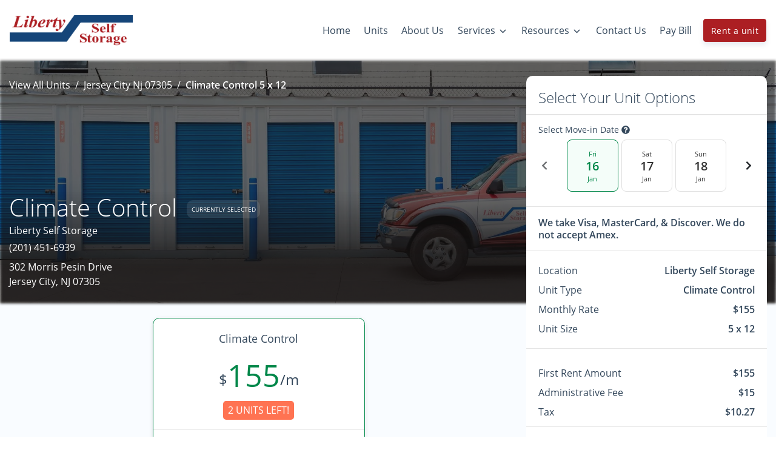

--- FILE ---
content_type: application/javascript; charset=UTF-8
request_url: https://www.libertyselfstorage.org/_nuxt/f03b56c.js
body_size: 15328
content:
/*! For license information please see LICENSES */
(window.webpackJsonp=window.webpackJsonp||[]).push([[43,169,183,191,208,284,313,320,343,408],{1252:function(t,e,n){"use strict";n.r(e);n(62);var o={name:"BaseHeading",props:{level:{type:[Number,String],default:2},color:{type:String,default:"inherit"},text:{type:String,default:null},classArray:{type:[Array,String],default:function(){return[]}}},render:function(t){return t("div",[t("h"+this.level,{style:{color:this.color},class:this.classArray},this.$slots.default||this.text)])}},r=(n(1554),n(18)),component=Object(r.a)(o,undefined,undefined,!1,null,"4d43dae4",null);e.default=component.exports},1261:function(t,e,n){"use strict";n.r(e);n(29),n(62),n(30),n(63);var o=n(81),r=n(1262),c=n(1263),l=n(1592),d={name:"SectionOctopus",components:{VLazy:n(1556).b,MapAlbatross:c.default,MapEagle:l.a,SectionSquid:r.default,LazyHydrate:o.a},props:{useMapsEmbedApi:{type:Boolean,default:!0},googleBusinessProfileEmbedLink:{type:String,default:""},background:{type:String,default:"bg-primary"},textVariant:{type:String,default:"text-white"},buttonColor:{type:String,default:"white"},index:{type:Number,default:0},padding:{type:String,default:"p-2 p-md-5"},mapType:{type:String,default:"roadmap"},mapOptions:{type:[Object,String],default:function(){return{mapTypeControl:!1,controlSize:32}}},mapHeight:{type:String,default:"100%"},buttonPill:{type:Boolean,default:!1}},data:function(){return{isLighthouse:!1,isUsingMapsEmbedApi:!0}},created:function(){this.isUsingMapsEmbedApi=this.useMapsEmbedApi},mounted:function(){var t=this;this.$nextTick((function(){setTimeout((function(){t.isLighthouse=navigator&&navigator.userAgent&&(navigator.userAgent.includes("Page Speed")||navigator.userAgent.includes("Chrome-Lighthouse"))}))}))},methods:{handleFallback:function(){this.isUsingMapsEmbedApi=!1}}},h=(n(1577),n(18)),component=Object(h.a)(d,(function(){var t=this,e=t._self._c;return e("div",[!1===t.isLighthouse||!0===t.isLighthouse&&t.index<=1?e("v-lazy",{staticClass:"h-100",attrs:{"min-height":500,options:{threshold:.3},transition:"fade-transition"}},[e("section",{staticClass:"octopus-wrapper",class:t.background},[e("div",{staticClass:"octopus-map-wrapper"},[t.isUsingMapsEmbedApi?e("map-eagle",{attrs:{"google-business-profile-embed-link":t.googleBusinessProfileEmbedLink},on:{onFallback:t.handleFallback}}):e("map-albatross")],1),e("div",{staticClass:"px-fix-full-width"},[e("div",{staticClass:"container section-squid-wrapper px-0"},[e("div",{staticClass:"row section-squid-row no-gutters"},[e("div",{staticClass:"col-12 col-lg-7 offset-lg-5 d-flex align-items-center",attrs:{"data-aos":"fade-left","data-aos-delay":"200","data-aos-once":"true","data-aos-offset":"0"}},[e("section-squid",{staticClass:"col",attrs:{background:"transparent",buttonColor:t.buttonColor,"text-variant":t.textVariant,"hide-reviews":!1,padding:"px-0 p-lg-5"}})],1)])])])])]):t._e()],1)}),[],!1,null,"3d74ec92",null);e.default=component.exports},1330:function(t,e,n){"use strict";n.r(e);var o=n(1261);n.d(e,"default",(function(){return o.default}))},1353:function(t,e,n){"use strict";n.r(e);n(71),n(13),n(11),n(38);var o=n(16),r={name:"LocationAmenitiesRipken",components:{PugImg:n(177).a},props:{buttonVariant:{type:String,default:"outline-dark"},title:{type:String,default:"Facility Amenities"},textColor:{type:String,default:"text-dark"},titleColor:{type:String,default:"text-dark"},iconColor:{type:String,default:"#8e00a7"}},data:function(){return{hasAmenitiesLoadedMore:!1}},computed:Object.assign({},Object(o.c)({locationFromRoute:"clientWebsite/getLocationFromRoute",locations:"clientWebsite/getLocations"}),{amenities:function(){var t=[];return this.locationFromRoute&&this.locationFromRoute.amenities&&this.locationFromRoute.amenities.length?t=this.locationFromRoute.amenities:this.locations&&1===this.locations.length&&this.locations[0].amenities&&this.locations[0].amenities.length&&(t=this.locations[0].amenities),t.map((function(t){return{title:t.label,image:t.image}}))},filteredAmenities:function(){var t=this.$root.isSmallAndBelow?4:9;return this.hasAmenitiesLoadedMore?this.amenities:this.amenities.slice(0,t)},numShowMore:function(){return this.$root.isSmallAndBelow?4:9},iconVars:function(){return{"--ripken-icons-color":""+this.iconColor}},minHeight:function(){return this.title?"400px":"350px"}}),methods:{onToggleShowAmenities:function(){this.hasAmenitiesLoadedMore=!this.hasAmenitiesLoadedMore}}},c=(n(2026),n(18)),component=Object(c.a)(r,(function(){var t=this,e=t._self._c;return e("div",[t.amenities&&t.amenities.length?e("div",{staticClass:"location-amenities-ripken section-component-padding-y row ripken-wrapper",style:{minHeight:t.minHeight}},[t.title?e("div",{staticClass:"col-12 mb-4",attrs:{"data-aos":"fade-right","data-aos-once":"true","data-aos-delay":"150","data-aos-offset":"0"}},[e("h2",{staticClass:"ripken-title section-component-title text-center",class:t.titleColor},[t._v(t._s(t.title))])]):t._e(),e("div",{staticClass:"col-12",attrs:{"data-aos":"fade-up","data-aos-once":"true","data-aos-delay":"150","data-aos-offset":"0"}},[e("div",{staticClass:"ripken-content d-flex flex-column justify-content-center"},[e("div",{staticClass:"row row-cols-2 row-cols-md-3",attrs:{role:"list"}},t._l(t.filteredAmenities,(function(n,o){return e("div",{key:"ripken-amenity-item--"+o,staticClass:"col d-flex align-items-center align-items-md-start justify-content-start flex-column flex-sm-row ripken-amenity-item",attrs:{role:"listitem"}},[e("div",{staticClass:"d-flex flex-column flex-md-row align-items-center justify-content-center justify-content-md-start align-items-md-start w-100",style:t.iconVars},[e("client-only",[n&&n.image?e("PugImg",{attrs:{img:n.image,classes:"ripken-icon-image",svgHeight:"30px",svgWidth:"30px",height:"auto",width:"auto","aria-hidden":"true"}}):t._e()],1),n.title?e("div",{staticClass:"ripken-amenity-title text-center text-md-left pl-md-3 w-auto w-md-100",class:t.textColor},[t._v(t._s(n.title))]):t._e()],1)])})),0),t.amenities&&t.amenities.length>t.numShowMore?e("div",{staticClass:"row mt-5"},[e("div",{staticClass:"col-12 text-center",attrs:{"data-aos":"fade-zoom-in","data-aos-once":"true","data-aos-delay":"600","data-aos-offset":"0"}},[e("b-button",{staticClass:"ripken-button",style:{"min-width":"225px"},attrs:{variant:t.buttonVariant,squared:t.isSquaredButton,pill:t.isPillButton},on:{click:t.onToggleShowAmenities}},[t._v(t._s(t.hasAmenitiesLoadedMore?"Show less amenities":"Show all amenities"))])],1)]):t._e()])])]):t._e()])}),[],!1,null,null,null);e.default=component.exports},1393:function(t,e,n){"use strict";n.r(e);var o=n(1337);n.d(e,"default",(function(){return o.default}))},1552:function(t,e,n){var content=n(1555);content.__esModule&&(content=content.default),"string"==typeof content&&(content=[[t.i,content,""]]),content.locals&&(t.exports=content.locals);(0,n(57).default)("51ef049b",content,!0,{sourceMap:!1})},1553:function(t,e,n){"use strict";var o=n(1252);n.d(e,"a",(function(){return o.default}))},1554:function(t,e,n){"use strict";n(1552)},1555:function(t,e,n){var o=n(56)((function(i){return i[1]}));o.push([t.i,".bottom-left[data-v-4d43dae4]{bottom:8px}.bottom-left[data-v-4d43dae4],.top-left[data-v-4d43dae4]{left:16px;position:absolute}.top-left[data-v-4d43dae4]{top:8px}.top-right[data-v-4d43dae4]{top:8px}.bottom-right[data-v-4d43dae4],.top-right[data-v-4d43dae4]{position:absolute;right:16px}.bottom-right[data-v-4d43dae4]{bottom:8px}.centered[data-v-4d43dae4]{left:50%;position:absolute;top:50%;-webkit-transform:translate(-50%,-50%);-ms-transform:translate(-50%,-50%);transform:translate(-50%,-50%)}",""]),o.locals={},t.exports=o},1559:function(t,e,n){"use strict";var o=n(21),r=n(180).some;o({target:"Array",proto:!0,forced:!n(221)("some")},{some:function(t){return r(this,t,arguments.length>1?arguments[1]:void 0)}})},1563:function(t,e,n){var content=n(1578);content.__esModule&&(content=content.default),"string"==typeof content&&(content=[[t.i,content,""]]),content.locals&&(t.exports=content.locals);(0,n(57).default)("0439ab94",content,!0,{sourceMap:!1})},1572:function(t,e,n){"use strict";n(12),n(14),n(27),n(54),n(29),n(13),n(9),n(11),n(220),n(31),n(66),n(30),n(20),n(76),n(22),n(100),n(39),n(110),n(38),n(91);var o=n(120),r=n.n(o),c=n(222),l=n.n(c),d=n(16),h=n(28);function m(t,e){var n="undefined"!=typeof Symbol&&t[Symbol.iterator]||t["@@iterator"];if(n)return(n=n.call(t)).next.bind(n);if(Array.isArray(t)||(n=function(t,a){if(t){if("string"==typeof t)return f(t,a);var e={}.toString.call(t).slice(8,-1);return"Object"===e&&t.constructor&&(e=t.constructor.name),"Map"===e||"Set"===e?Array.from(t):"Arguments"===e||/^(?:Ui|I)nt(?:8|16|32)(?:Clamped)?Array$/.test(e)?f(t,a):void 0}}(t))||e&&t&&"number"==typeof t.length){n&&(t=n);var o=0;return function(){return o>=t.length?{done:!0}:{done:!1,value:t[o++]}}}throw new TypeError("Invalid attempt to iterate non-iterable instance.\nIn order to be iterable, non-array objects must have a [Symbol.iterator]() method.")}function f(t,a){(null==a||a>t.length)&&(a=t.length);for(var e=0,n=Array(a);e<a;e++)n[e]=t[e];return n}e.a={data:function(){return{meta:"",title:"",subSeoKeywordsArray:["{{unit_width_length}}","{{unit_type}}","{{location_name}}","{{location_phone_number}}","{{location_email}}","{{location_address}}","{{location_city}}","{{location_state}}","{{location_zip}}","{{account_tagline}}","{{account_name}}","{{page_name}}"],subKeywordsArray:["<unit_width_length>","<unit_type>","<location_name>","<location_phone_number>","<location_email>","<location_address>","<location_city>","<location_state>","<location_zip>","<account_tagline>","<account_name>","<page_name>"],subKeywordsObject:{}}},computed:Object.assign({},Object(d.c)({account:"clientWebsite/account",website:"clientWebsite/getWebsite",selectedLocation:"clientWebsite/getSelectedLocation",locationFromRoute:"clientWebsite/getLocationFromRoute",selectedUnit:"clientWebsite/getSelectedUnit",metadata:"jsonLd/getMetadata"}),{pageTitle:function(){var t=this.$route.path,path=l()(this.$route.path.split("/").pop()),e=this.metadata?this.metadata.title:"";t.includes("view-unit")&&(path="Storage Unit "+path+" Details");var title=this.account&&this.account.name?this.account.name:"";return e&&(title=e),title},metaImage:function(){return this.locationFromRoute&&!r()(this.locationFromRoute.main_image)?{src:this.locationFromRoute.main_image.src,alt:this.locationFromRoute.main_image.alt,width:this.locationFromRoute.main_image.width,height:this.locationFromRoute.main_image.height,mime_type:"image/"+this.locationFromRoute.main_image.file_type.split(".")[1]}:this.selectedLocation&&!r()(this.selectedLocation.main_image)?{src:this.selectedLocation.main_image.src,alt:this.selectedLocation.main_image.alt,width:this.selectedLocation.main_image.width,height:this.selectedLocation.main_image.height,mime_type:"image/"+this.selectedLocation.main_image.file_type.split(".")[1]}:this.account&&this.account.main_image&&!r()(this.account.main_image)?{src:this.account.main_image.src,alt:this.account.main_image.alt,width:this.account.main_image.width,height:this.account.main_image.height,mime_type:"image/"+this.account.main_image.file_type.split(".")[1]}:{src:this.website.logo&&this.website.logo.src?this.website.logo.src:null,alt:this.website.logo&&this.website.logo.alt?this.website.logo.alt:null,width:this.website.logo&&this.website.logo.width?this.website.logo.width:null,height:this.website.logo&&this.website.logo.height?this.website.logo.height:null,mime_type:this.website.logo&&this.website.logo.file_type?"image/"+this.website.logo.file_type.split(".")[1]:null}}}),head:function(){return this.setReplaceData(),{title:this.title?this.title:this.pageTitle,meta:[{hid:"page-og-title",name:"og:title",content:this.title?this.title:this.pageTitle},{hid:"page-og-type",name:"og:type",content:"website"},{hid:"page-twitter-title",name:"twitter:title",content:this.title?this.title:this.pageTitle},{hid:"page-og-site-name",name:"og:site_name",content:this.website&&this.website.website_name?this.website.website_name:""},{hid:"page-og-url",name:"og:url",content:h.a.websiteUrl+this.$route.path},{hid:"page-description",name:"description",content:this.meta?this.meta:this.metadata&&this.metadata.description?this.metadata.description:this.title},{hid:"page-og-description",name:"og:description",content:this.meta?this.meta:this.metadata&&this.metadata.description?this.metadata.description:this.title},{hid:"page-twitter-description",name:"twitter:description",content:this.meta?this.meta:this.metadata&&this.metadata.description?this.metadata.description:this.title},{hid:"page-og-image",name:"og:image",content:this.metaImage.src},{hid:"page-twitter-image",name:"twitter:image",content:this.metaImage.src},{hid:"page-og-image-secure-url",name:"og:image:secure_url",content:this.metaImage.src},{hid:"page-og-image-mime-type",name:"og:image:type",content:this.metaImage.mime_type},{hid:"page-og-image-width",name:"og:image:width",content:this.metaImage.width},{hid:"page-og-image-height",name:"og:image:height",content:this.metaImage.height},{hid:"page-og-image-alt",name:"og:image:alt",content:this.metaImage.alt},{hid:"page-twitter-image-alt",name:"twitter:image:alt",content:this.metaImage.alt}],link:[{rel:"canonical",href:h.a.websiteUrl+this.$route.path.replace(/\/$/,"")}]}},methods:{setReplaceData:function(){var t=this.selectedLocation;this.locationFromRoute&&(t=this.locationFromRoute),this.subKeywordsObject={"<unit_width_length>":this.selectedUnit&&this.selectedUnit.width_length?this.selectedUnit.width_length:this.$route.params&&this.$route.params.unit_length&&this.$route.params.unit_width?this.$route.params.unit_width+" x "+this.$route.params.unit_length:"","<unit_type>":this.selectedUnit&&this.selectedUnit.type&&this.selectedUnit.type.name?this.selectedUnit.type.name:"","<location_name>":t&&t.name?t.name:"","<location_phone_number>":t&&t.phone_number?t.phone_number:"","<location_email>":t&&t.email?t.email:"","<location_address>":t&&t.address?t.address.street_1+" "+t.address.city+", "+t.address.state_province+" "+t.address.postal:"","<location_city>":t&&t.address&&t.address.city?t.address.city:"","<location_state>":t&&t.address&&t.address.state_province?t.address.state_province:"","<location_zip>":t&&t.address&&t.address.postal?t.address.postal:"","<account_tagline>":this.account&&this.account.tagline?this.account.tagline:"","<account_name>":this.account&&this.account.name?this.account.name:"","<page_name>":this.metadata&&this.metadata.name?this.metadata.name:""},this.setMeta(),this.setTitle()},setMeta:function(){var t=this;if(this.$route&&this.$route.path&&this.$route.path.includes("view-unit")){for(var e,text=this.website.unit_page_meta?this.website.unit_page_meta:"Rent a <unit_width_length> <unit_type> online today at <location_name>! We are located at <location_address>.",n=function(){var n=e.value,o=new RegExp(n,"gi");text=text.replace(o,(function(e){return t.subKeywordsObject[n]}))},o=m(this.subKeywordsArray);!(e=o()).done;)n();this.meta=text}else{text=this.metadata&&this.metadata.description?this.metadata.description:"Rent your storage unit online with our state of the art storage facility! Our storage units near <location_city> offer modern amenities such as privacy and climate control.";for(var r,c=function(){var e=r.value,n=new RegExp(e,"gi");text=text.replace(n,(function(n){return t.subKeywordsObject[e]}))},l=m(this.subKeywordsArray);!(r=l()).done;)c();this.meta=text}},setTitle:function(){var t=this;if(this.$route&&this.$route.path&&this.$route.path.includes("view-unit")){for(var e,text=this.website.unit_page_title?this.website.unit_page_title:"<unit_width_length> <unit_type> at <location_name>",n=function(){var n=e.value,o=new RegExp(n,"gi");text=text.replace(o,(function(e){return t.subKeywordsObject[n]}))},o=m(this.subKeywordsArray);!(e=o()).done;)n();this.title=text}else{for(var r,path=l()(this.$route.path.split("/").pop()),c=(text=this.metadata&&this.metadata.title?this.metadata.title:path+" | <account_name>",function(){var e=r.value,n=new RegExp(e,"gi");text=text.replace(n,(function(n){return t.subKeywordsObject[e]}))}),d=m(this.subKeywordsArray);!(r=d()).done;)c();this.title=text}}}}},1577:function(t,e,n){"use strict";n(1563)},1578:function(t,e,n){var o=n(56)((function(i){return i[1]}));o.push([t.i,".octopus-map-wrapper[data-v-3d74ec92]{display:block;height:448px;min-height:280px;position:static;z-index:1}@media(min-width:992px){.octopus-map-wrapper[data-v-3d74ec92]{background-blend-mode:multiply,multiply;background-position:50%;background-repeat:no-repeat;background-size:cover;bottom:0;height:100%;min-height:668px;position:absolute;top:0;width:44%}}@media(min-width:1500px){.octopus-map-wrapper[data-v-3d74ec92]{width:47%}}.section-squid-row[data-v-3d74ec92],.section-squid-wrapper[data-v-3d74ec92]{height:auto;min-height:605px}@media(min-width:767px){.section-squid-row[data-v-3d74ec92],.section-squid-wrapper[data-v-3d74ec92]{min-height:636.5px}}@media(min-width:992px){.section-squid-row[data-v-3d74ec92],.section-squid-wrapper[data-v-3d74ec92]{min-height:668px}}",""]),o.locals={},t.exports=o},1618:function(t,e,n){"use strict";n(133),n(71),n(9),n(11),n(38);var o=n(1697),r=n.n(o),c=n(151),l=n.n(c),d=n(36),h=n.n(d),m=n(16),f=n(501),v=n(107);e.a={data:function(){return{_hasFiredInitialViewItem:!1}},computed:Object.assign({},Object(m.c)({account:"clientWebsite/account",locationFromRoute:"clientWebsite/getLocationFromRoute",selectedUnit:"clientWebsite/getSelectedUnit",selectedUnitIndex:"clientWebsite/selectedUnitIndex",selectedDiscount:"clientWebsite/getUnitDiscount",selectedVariant:"clientWebsite/getSelectedVariant",selectedProduct:"clientWebsite/getSelectedProduct"})),watch:{selectedDiscount:{handler:l()((function(t,e){try{this._hasFiredInitialViewItem&&this.googleAnalyticsViewItem(this.selectedUnit,this.selectedUnitIndex)}catch(t){}}),2e3)}},methods:{setGoogleAnalyticsCheckoutItems:function(t){var e=this;try{r()(t,(function(t){return!!t.type}))||(t=t.map((function(e){return e.type||(e.type=t[0].type),e})));var n=t.map((function(t,n){return e._itemListSitelinkUnitMapper(t,n)}));gtag("event","view_item_list",{items:n})}catch(t){console.warn("🚀 ~ setGoogleAnalyticsCheckoutItems ~ e:",t)}},googleAnalyticsSelectItem:function(t,e){try{var n=this._getSitelinkUnitPriceData(t),o=n.price,r=(n.value,n.discountAmount),c=this._buildItemFromSitelinkUnit(t,e,o,r);gtag("event","select_item",{items:[c]})}catch(t){console.warn("🚀 ~ googleAnalyticsSelectItem ~ e:",t)}},googleAnalyticsViewItem:function(t,e){try{var n=this._getSitelinkUnitPriceData(t),o=n.price,r=n.value,c=n.discountAmount,l=this._buildItemFromSitelinkUnit(t,e,o,c);gtag("event","view_item",{currency:this._getCurrency(),value:r,items:[l]}),this._hasFiredInitialViewItem=!0}catch(t){console.warn("🚀 ~ googleAnalyticsViewItem ~ e:",t)}},googleAnalyticsBeginCheckout:function(){try{var t=this._getSitelinkUnitPriceData(this.selectedUnit),e=t.price,n=t.value,o=t.discountAmount,r=this._buildItemFromSitelinkUnit(this.selectedUnit,this.selectedUnitIndex,e,o);r.coupon?gtag("event","begin_checkout",{currency:this._getCurrency(),value:n,coupon:r.coupon,items:[r]}):gtag("event","begin_checkout",{currency:this._getCurrency(),value:n,items:[r]})}catch(t){console.warn("🚀 ~ googleAnalyticsBeginCheckout ~ e:",t)}},googleAnalyticsAddPaymentInfo:function(){try{var t=this._getSitelinkUnitPriceData(this.selectedUnit),e=t.price,n=t.value,o=t.discountAmount,r=this._buildItemFromSitelinkUnit(this.selectedUnit,this.selectedUnitIndex,e,o);r.coupon?gtag("event","add_payment_info",{currency:this._getCurrency(),value:n,coupon:r.coupon,payment_type:"Credit Card",items:[r]}):gtag("event","add_payment_info",{currency:this._getCurrency(),value:n,payment_type:"Credit Card",items:[r]})}catch(t){console.warn("🚀 ~ googleAnalyticsAddPaymentInfo ~ e:",t)}},googleAnalyticsPurchase:function(){try{var t=this._getSitelinkUnitPriceData(this.selectedUnit),e=t.price,n=t.value,o=t.discountAmount,r=this._buildItemFromSitelinkUnit(this.selectedUnit,this.selectedUnitIndex,e,o);r.coupon?gtag("event","purchase",{transaction_id:v(),currency:this._getCurrency(),value:n,coupon:r.coupon,items:[r]}):gtag("event","purchase",{transaction_id:v(),currency:this._getCurrency(),value:n,items:[r]})}catch(t){console.warn("🚀 ~ googleAnalyticsViewItem ~ e:",t)}},googleAnalyticsGenerateLead:function(){try{if(this.account.use_insights_unit_manager)gtag("event","generate_lead",{currency:this._getCurrency(),value:this.selectedVariant.min_price});else{var t=this._getSitelinkUnitPriceData(this.selectedUnit),e=t.price;t.value,t.discountAmount;gtag("event","generate_lead",{currency:this._getCurrency(),value:e})}}catch(t){console.warn("🚀 ~ googleAnalyticsGenerateLead ~ e:",t)}},_buildItemFromSitelinkUnit:function(t,e,n,o){void 0===o&&(o=null);var r={item_id:t.type.id,item_name:t.width_length+" "+t.unit_type_name,affiliation:this.locationFromRoute.name,index:e,item_brand:this.account.name,item_category:t.unit_type_name,item_category2:t.value_pricing?t.value_pricing.tier:"N/A",item_category3:t.value_pricing?t.value_pricing.label:"N/A",item_list_id:t.width_length,item_list_name:t.width_length,item_variant:t.width_length+" "+t.unit_type_name,location_id:t.location_id,price:n,quantity:1,value_pricing_tier:t.value_pricing?t.value_pricing.tier:"N/A",value_pricing_label:t.value_pricing?t.value_pricing.label:"N/A"};return o&&(r.coupon=this.selectedDiscount.name,r.discount=o),r},_getSitelinkUnitPriceData:function(t){var e=this,n=0,o=0,r=null;n=this.getSetting("use_web_rates")?t.web_rate:t.push_rate!=t.rate?t.push_rate:t.rate;var c=!1;if(this.selectedDiscount&&t.type&&t.type.discounts&&t.type.discounts.length&&(c=t.type.discounts.findIndex((function(t){return t.id===e.selectedDiscount.id}))>-1),c){r=0;var l=Object(f.a)(this.selectedDiscount,n);r=l.discountAmount,o=l.rateWithDiscount}else o=n;return{price:n,value:o,discountAmount:r}},_itemListSitelinkUnitMapper:function(t,e){var n=this._getSitelinkUnitPriceData(t),o=n.price;n.value,n.discountAmount;return this._buildItemFromSitelinkUnit(t,e,o)},_getCurrency:function(){var t="USD";try{t="canada"===h()(this.locationFromRoute).address.country.toLowerCase()?"CAD":"USD"}catch(t){console.warn("couldn't get currency for GA4, using USD:",t)}return t}}}},1697:function(t,e,n){var o=n(1698),r=n(1699),c=n(223),l=n(88),d=n(500);t.exports=function(t,e,n){var h=l(t)?o:r;return n&&d(t,e,n)&&(e=void 0),h(t,c(e,3))}},1698:function(t,e){t.exports=function(t,e){for(var n=-1,o=null==t?0:t.length;++n<o;)if(!e(t[n],n,t))return!1;return!0}},1699:function(t,e,n){var o=n(374);t.exports=function(t,e){var n=!0;return o(t,(function(t,o,r){return n=!!e(t,o,r)})),n}},1924:function(t,e,n){var content=n(2027);content.__esModule&&(content=content.default),"string"==typeof content&&(content=[[t.i,content,""]]),content.locals&&(t.exports=content.locals);(0,n(57).default)("7a3cbba2",content,!0,{sourceMap:!1})},2026:function(t,e,n){"use strict";n(1924)},2027:function(t,e,n){var o=n(56)((function(i){return i[1]}));o.push([t.i,".location-amenities-ripken .ripken-amenity-title{word-wrap:break-word}.location-amenities-ripken .ripken-content{padding:30px}.location-amenities-ripken .ripken-content .ripken-amenity-item{margin-bottom:30px}.location-amenities-ripken .ripken-content .ripken-amenity-item:nth-last-child(-n+2){margin-bottom:0!important}@media screen and (min-width:768px){.location-amenities-ripken .ripken-content .ripken-amenity-item:nth-last-child(-n+3){margin-bottom:0!important}}.location-amenities-ripken .ripken-icon-image .svg-lined-inner-wrapper .accent-fill--no-stroke,.location-amenities-ripken .ripken-icon-image .svg-lined-inner-wrapper .primary-fill--no-stroke,.location-amenities-ripken .ripken-icon-image .svg-lined-inner-wrapper .primary-fill--primary-stroke{fill:var(--ripken-icons-color)!important;stroke:none!important}.location-amenities-ripken .stroke-only{stroke:var(--ripken-icons-color)!important}",""]),o.locals={},t.exports=o},2158:function(t,e,n){var content=n(2442);content.__esModule&&(content=content.default),"string"==typeof content&&(content=[[t.i,content,""]]),content.locals&&(t.exports=content.locals);(0,n(57).default)("1e095006",content,!0,{sourceMap:!1})},2160:function(t,e,n){var content=n(2446);content.__esModule&&(content=content.default),"string"==typeof content&&(content=[[t.i,content,""]]),content.locals&&(t.exports=content.locals);(0,n(57).default)("8db510b0",content,!0,{sourceMap:!1})},2249:function(t,e,n){"use strict";var o=n(10),r=(n(12),n(14),n(27),n(54),n(29),n(13),n(9),n(62),n(24),n(25),n(11),n(220),n(31),n(66),n(30),n(20),n(76),n(19),n(22),n(63),n(48),n(49),n(45),n(100),n(39),n(110),n(50),n(51),n(38),n(52),n(47),n(40),n(43),n(8)),c=n.n(r),l=n(112),d=n.n(l),h=n(67),m=n.n(h),f=n(36),v=n.n(f),_=n(53),y=n.n(_),w=n(166),x=n(16),k=n(26),C=n(28),S=n(299),O=n(1572),U=n(1618),R=n(654),L=n(151),A=n.n(L),I=n(83),P=n.n(I),F=n(291),$={name:"ValuePriceCard",components:{BasePriceText:n(308).a},mixins:[S.a,F.a,U.a],props:{unit:{type:Object,required:!0},isVertical:{type:Boolean,default:!1},index:{type:Number,required:!0}},watch:{selectedUnitIndex:{handler:function(t){this.index===this.selectedUnitIndex?(this.isSelected=!0,this.debouncedUpdateSelectedUnit(this.unit),this.verifiedUnits&&this.verifiedUnits[this.unit.sitelink_id+"--"+this.unit.standard_security_deposit]&&k.a.$emit("unit_verified",!0)):this.isSelected=!1},immediate:!0}},data:function(){return{uid:null,isSelected:!1,unitsLocation:{},previousTimeout:null,test:"&amp;",debouncedUpdateSelectedUnit:A()(this.updateSelectedUnit,1e3)}},computed:Object.assign({},Object(x.c)({locations:"clientWebsite/getLocations",verifiedUnits:"clientWebsite/getVerifiedUnits",selectedUnitIndex:"clientWebsite/selectedUnitIndex"}),{unitOption:function(){return this.verifiedUnits&&this.verifiedUnits[this.unit.sitelink_id+"--"+this.unit.standard_security_deposit]?this.verifiedUnits[this.unit.sitelink_id+"--"+this.unit.standard_security_deposit]:this.unit},cleanMessage:function(){return this.unitOption.unit_type_name.replace(/&amp;/g," & ")},isSoldOut:function(){return this.unitOption.id===this.selectedUnit.id?!P()(this.selectedUnit.is_available_for_website)&&!this.selectedUnit.is_available_for_website||this.selectedUnit.is_rented||this.selectedUnit.is_on_waiting_list:!!this.unitOption&&(this.unitOption.is_rented||this.unitOption.is_on_waiting_list)}}),mounted:function(){var t=this;this.$nextTick((function(){t.setAllFeaturesForUnit(t.unitOption),t.unitsLocation=t.getLocationById(t.unitOption.location_id)}))},methods:Object.assign({},Object(x.b)({updateSelectedUnit:"clientWebsite/updateSelectedUnit"}),{handleValuePriceClick:function(){try{var t=[{schema:"iglu:com.pug/unit/jsonschema/1-0-0",data:{sitelink_id:this.unitOption.sitelink_id,rate:this.unitOption.rate,length:this.unitOption.length,width:this.unitOption.width,type:this.unitOption.unit_type_name,web_rate:this.unitOption.web_rate,push_rate:this.unitOption.push_rate,is_climate:this.unitOption.is_climate?1:0,is_inside:this.unitOption.is_inside?1:0,is_ada:this.unitOption.is_ada?1:0,has_power:this.unitOption.has_power?1:0,has_unit_alarms:this.unitOption.has_unit_alarms?1:0,is_exclude_from_website:this.unitOption.is_exclude_from_website?1:0,is_rentable:this.unitOption.is_rentable?1:0,is_rented:this.unitOption.is_rented?1:0,width_length:this.unitOption.width_length,square_feet:this.unitOption.square_feet,unit_type_name:this.unitOption.unit_type_name,unit_type_id:this.unitOption.unit_type_id,floor:this.unitOption.floor}}],e={category:"Button Click",action:"Value Price Card",label:this.unitOption.unit_type_name+" - "+this.unitOption.width+" x "+this.unitOption.length,value:this.unitOption.rate},n={category:"View Unit",action:"Value Price Card Clicked",label:this.unitOption.unit_type_name+" - "+this.unitOption.width+" x "+this.unitOption.length,value:this.unitOption.rate};this.addNewEvent(e,!0,!1,!1,!1,null,t),this.addNewEvent(n,!0,!1,!1,!1,null,t),this.selectedUnitIndex!==this.index&&(this.$store.commit("clientWebsite/SET_SELECTED_UNIT_INDEX",this.index),k.a.$emit("reset_loading",!0),this.googleAnalyticsSelectItem(this.unitOption,this.index),this.googleAnalyticsViewItem(this.unitOption,this.index),this.$router.replace("/locations/"+this.unitsLocation.url_slug+"/view-unit/"+this.unitOption.width+"/"+this.unitOption.length+"/"+this.unitOption.type.sitelink_id+"?unit="+this.unitOption.sitelink_id))}catch(t){this.$rollbar.error("ValuePriceCard: Error sending Snowplow event ",t)}},getLocationById:function(t){return m()(this.locations,(function(e){return e.id===t}))}})},E=(n(2441),n(18)),j=Object(E.a)($,(function(){var t=this,e=t._self._c;return e("client-only",[e("b-link",{staticClass:"text-decoration-none w-100 d-flex justify-content-center",class:t.unitOption.value_pricing&&t.unitOption.value_pricing.label?"value-pricing-tier-"+t.unitOption.value_pricing.tier+"-card":"",attrs:{"data-test":"ValuePriceCard"},on:{click:t.handleValuePriceClick}},[e("b-card",{staticClass:"value-price-card d-none mb-3 mx-0",class:{selected:t.isSelected,available:!t.isSoldOut,soldOut:t.isSoldOut,"is-sold-out-unit":t.isSoldOut,"d-lg-block":!t.isVertical},attrs:{"body-class":"d-flex flex-column h-100"}},[e("div",{staticClass:"mb-2"},[t.unitOption.value_pricing&&t.unitOption.value_pricing.label?e("h4",{staticClass:"text-center mb-3 value-card-unit-type value-pricing-text",class:"value-pricing-tier-"+t.unitOption.value_pricing.tier},[e("span",[t._v(t._s(t.unitOption.value_pricing.label))])]):e("div",{staticClass:"text-center mb-3 value-card-unit-type",domProps:{innerHTML:t._s(t.unitOption.unit_type_name)}}),e("base-price-text",{ref:"base-price--"+t.uid,staticClass:"unit-price-info-wrapper",attrs:{unit:t.unit},scopedSlots:t._u([{key:"default",fn:function(n){return[e("div",{staticClass:"price-wrapper d-flex justify-content-center align-items-end"},[e("div",{staticClass:"price"},[t._v("$")]),e("div",{staticClass:"price-value",class:{green:t.isSelected}},[t._v(t._s(t._f("currency")(n.rate,2,"decimal")))]),e("div",{staticClass:"price"},[t._v("/m")])]),!n.hasDiscount&&n.fakeDiscountMarkupPrice?e("div",{staticClass:"price-strike-through text-center mt-1"},[t._v(t._s(t._f("currency")(n.fakeDiscountMarkupPrice))+"/m")]):n.hasDiscount||1!=n.isModifiedRate?t._e():e("div",{staticClass:"price-strike-through text-center mt-1"},[t._v(t._s(t._f("currency")(n.originalRate))+"/m")])]}}])}),t.unitOption.vacant_count<3&&!t.isSoldOut?e("h4",{staticClass:"card-urgency-badge text-center mb-0 mt-1"},[e("b-badge",{staticClass:"justify-content-center p-2",attrs:{size:"sm",variant:"warning"}},[t.unitOption.vacant_count>1?e("span",[t._v(t._s(t.unitOption.vacant_count)+" Units Left!")]):t._e(),1==t.unitOption.vacant_count?e("span",[t._v("Last Unit!")]):t._e()])],1):t._e(),t.unitOption.value_pricing&&t.unitOption.value_pricing.label?e("p",{staticClass:"text-center mb-0 mt-3 value-card-description px-2",domProps:{innerHTML:t._s(t.unitOption.value_pricing&&t.unitOption.value_pricing.description)}}):t._e()],1),e("hr",{staticClass:"pug-hr mt-2"}),e("div",{staticClass:"features-list mt-auto pt-3"},[e("div",{staticClass:"row feature-item justify-content-center mb-3",attrs:{"data-unit-feature":"onlinePayments"}},[e("div",{staticClass:"col-11 d-flex align-items-center"},[e("client-only",[e("font-awesome-icon",{staticClass:"feature-item-text",class:{green:!t.isSoldOut},attrs:{icon:"check"}})],1),e("p",{staticClass:"mb-0 ml-2 feature-item-text"},[t._v("Online Payments")])],1)]),t._l(t.featuresArray,(function(n,o){return e("div",{staticClass:"row feature-item justify-content-center mb-3",attrs:{"data-unit-feature":n.shortName}},[e("div",{key:o,staticClass:"col-11 d-flex"},[e("client-only",[n.has_feature?e("font-awesome-icon",{staticClass:"mt-1 feature-item-text",class:{green:!t.isSoldOut},attrs:{icon:"check"}}):t._e(),n.has_feature?t._e():e("font-awesome-icon",{staticClass:"mt-1 mr-1 feature-item-text",class:{red:!t.isSoldOut},attrs:{icon:"times"}})],1),e("p",{staticClass:"mb-0 ml-2 feature-item-text"},[t._v(t._s(n.label))])],1)])}))],2),t.isSoldOut?e("div",{staticClass:"unit-card-footer mt-3"},[e("div",{staticClass:"footer-line"}),e("a",{staticClass:"text-decoration-none phone-text",attrs:{href:"tel:"+t.unitsLocation.phone_number}},[e("div",{staticClass:"unit-card-footer-item d-flex align-items-center justify-content-center h-100"},[e("div",{staticClass:"unit-card-footer-text"},[t._v("Contact Us")])])])]):e("div",{staticClass:"unit-card-footer mt-3"},[e("div",{class:{"footer-line":!t.isSelected,"footer-line-green":t.isSelected}}),e("div",{staticClass:"row unit-card-footer-item justify-content-center h-100"},[t.isSelected?e("div",{staticClass:"col-10 d-flex align-items-center justify-content-center h-100"},[e("client-only",[e("font-awesome-icon",{staticClass:"green unit-card-footer-text",attrs:{icon:["fas","check-circle"]}})],1),e("div",{staticClass:"unit-card-footer-text ml-2"},[t._v("Unit Selected")])],1):t._e(),t.isSelected?t._e():e("div",{staticClass:"col-10 d-flex align-items-center justify-content-center h-100"},[e("client-only",[e("font-awesome-icon",{staticClass:"unit-card-footer-text",attrs:{icon:["far","circle"]}})],1),e("div",{staticClass:"unit-card-footer-text ml-2"},[t._v("Select Unit")])],1)])])]),e("div",{staticClass:"w-100",class:{"d-lg-none":!t.isVertical}},[e("b-card",{staticClass:"value-price-card-mobile",class:{"selected border-0":t.isSelected,"available border-0":!t.isSoldOut,soldOut:t.isSoldOut}},[e("div",{staticClass:"row justify-content-between"},[e("div",{staticClass:"col-auto pr-0 d-flex align-items-center"},[e("client-only",[t.isSelected?t._e():e("font-awesome-icon",{staticClass:"mobile-icon",staticStyle:{"font-size":"22px"},attrs:{icon:["far","circle"],size:"lg"}}),t.isSelected?e("font-awesome-icon",{staticClass:"mobile-icon green",staticStyle:{"font-size":"22px"},attrs:{icon:["far","dot-circle"],size:"lg"}}):t._e()],1)],1),e("div",{staticClass:"col unit-type-mobile d-flex align-items-center flex-wrap"},[t.unitOption.value_pricing&&t.unitOption.value_pricing.label?e("div",{staticClass:"unit-name",class:(t.unit.inventory_count<3||t.isSoldOut?"mr-2":"")+" "+(t.isSelected?"green":"value-pricing-tier-"+t.unitOption.value_pricing.tier)},[e("div",{staticClass:"d-flex flex-column"},[e("div",{staticClass:"value-pricing-text"},[t._v(t._s(t.unitOption.value_pricing.label))]),t.isSelected?e("p",{staticClass:"small text-muted mb-0",domProps:{innerHTML:t._s(t.unitOption.value_pricing.description)}}):t._e()])]):e("h6",{staticClass:"mb-0 unit-name d-md-flex align-items-center w-100",class:{green:t.isSelected,"mr-2":t.unit.inventory_count<3||t.isSoldOut}},[e("span",{staticClass:"mr-2",class:{"mr-md-0":t.isSoldOut},domProps:{innerHTML:t._s(t.unitOption.unit_type_name)}}),t.unit.inventory_count<3&&!t.isSoldOut?e("b-badge",{staticClass:"card-urgency-badge",attrs:{variant:"danger"}},[t.unit.inventory_count>1?e("span",[t._v(t._s(t.unit.inventory_count)+" Units Left!")]):t._e(),1==t.unit.inventory_count?e("span",[t._v("Last Unit!")]):t._e()]):t._e(),t.isSoldOut?e("b-badge",{staticClass:"card-urgency-badge mb-0 ml-md-auto",attrs:{variant:"warning"}},[t._v("Contact Us")]):t._e()],1)]),t.isSoldOut?t._e():e("div",{staticClass:"col-auto ml-auto text-right"},[e("base-price-text",{ref:"base-price--"+t.uid,attrs:{unit:t.unit},scopedSlots:t._u([{key:"default",fn:function(n){return[e("div",{staticClass:"price-mobile"},[t._v(t._s(t._f("currency")(n.rate))+"/m")]),!n.hasDiscount&&n.fakeDiscountMarkupPrice?e("div",{staticClass:"price-mobile price-strike-through text-center mt-1"},[t._v(t._s(t._f("currency")(n.fakeDiscountMarkupPrice))+"/m")]):n.hasDiscount||1!=n.isModifiedRate?t._e():e("div",{staticClass:"price-mobile price-strike-through text-center mt-1"},[t._v(t._s(t._f("currency")(n.originalRate))+"/m")])]}}],null,!1,3227373605)})],1)]),e("div",{staticClass:"d-lg-block",class:{"d-none":!t.isSelected}},[e("div",{staticClass:"mobile-line mt-3"}),e("div",{staticClass:"features-list-mobile mt-3"},[e("div",{staticClass:"row row-cols-2 row-cols-md-3 feature-item-mobile"},[e("div",{staticClass:"col d-flex",staticStyle:{"margin-bottom":"13px"},attrs:{"data-unit-feature":"onlinePayments"}},[e("client-only",[e("font-awesome-icon",{staticClass:"feature-item-text mt-1",class:{green:!t.isSoldOut},attrs:{icon:"check"}})],1),e("p",{staticClass:"mb-0 ml-2 feature-item-text"},[t._v("Online Payments")])],1),t._l(t.featuresArray,(function(n,o){return e("div",{key:o,staticClass:"col d-flex",staticStyle:{"margin-bottom":"13px"},attrs:{"data-unit-feature":n.shortName}},[e("client-only",[n.has_feature?e("font-awesome-icon",{staticClass:"feature-item-text",class:{green:!t.isSoldOut},staticStyle:{"font-size":"16px",width:"14px","margin-top":"2px"},attrs:{icon:"check"}}):t._e(),n.has_feature?t._e():e("font-awesome-icon",{staticClass:"feature-item-text",class:{red:!t.isSoldOut},staticStyle:{"font-size":"16px",width:"14px","margin-top":"2px"},attrs:{icon:"times"}})],1),e("p",{staticClass:"mb-0 ml-2 feature-item-text"},[t._v(t._s(n.label))])],1)}))],2)])])])],1)],1)],1)}),[],!1,null,"392b758c",null).exports,T=n(1330),M=n(1353),V=n(1393);function D(t,e){var n="undefined"!=typeof Symbol&&t[Symbol.iterator]||t["@@iterator"];if(n)return(n=n.call(t)).next.bind(n);if(Array.isArray(t)||(n=function(t,a){if(t){if("string"==typeof t)return W(t,a);var e={}.toString.call(t).slice(8,-1);return"Object"===e&&t.constructor&&(e=t.constructor.name),"Map"===e||"Set"===e?Array.from(t):"Arguments"===e||/^(?:Ui|I)nt(?:8|16|32)(?:Clamped)?Array$/.test(e)?W(t,a):void 0}}(t))||e&&t&&"number"==typeof t.length){n&&(t=n);var o=0;return function(){return o>=t.length?{done:!0}:{done:!1,value:t[o++]}}}throw new TypeError("Invalid attempt to iterate non-iterable instance.\nIn order to be iterable, non-array objects must have a [Symbol.iterator]() method.")}function W(t,a){(null==a||a>t.length)&&(a=t.length);for(var e=0,n=Array(a);e<a;e++)n[e]=t[e];return n}function z(){z=function(){return e};var t,e={},n=Object.prototype,r=n.hasOwnProperty,c=Object.defineProperty||function(t,e,n){t[e]=n.value},i="function"==typeof Symbol?Symbol:{},a=i.iterator||"@@iterator",l=i.asyncIterator||"@@asyncIterator",u=i.toStringTag||"@@toStringTag";function d(t,e,n){return Object.defineProperty(t,e,{value:n,enumerable:!0,configurable:!0,writable:!0}),t[e]}try{d({},"")}catch(t){d=function(t,e,n){return t[e]=n}}function h(t,e,n,o){var i=e&&e.prototype instanceof w?e:w,a=Object.create(i.prototype),r=new P(o||[]);return c(a,"_invoke",{value:R(t,n,r)}),a}function m(t,e,n){try{return{type:"normal",arg:t.call(e,n)}}catch(t){return{type:"throw",arg:t}}}e.wrap=h;var f="suspendedStart",v="suspendedYield",_="executing",s="completed",y={};function w(){}function x(){}function k(){}var p={};d(p,a,(function(){return this}));var C=Object.getPrototypeOf,S=C&&C(C(F([])));S&&S!==n&&r.call(S,a)&&(p=S);var g=k.prototype=w.prototype=Object.create(p);function O(t){["next","throw","return"].forEach((function(e){d(t,e,(function(t){return this._invoke(e,t)}))}))}function U(t,e){function n(c,l,i,a){var d=m(t[c],t,l);if("throw"!==d.type){var u=d.arg,h=u.value;return h&&"object"==Object(o.a)(h)&&r.call(h,"__await")?e.resolve(h.__await).then((function(t){n("next",t,i,a)}),(function(t){n("throw",t,i,a)})):e.resolve(h).then((function(t){u.value=t,i(u)}),(function(t){return n("throw",t,i,a)}))}a(d.arg)}var l;c(this,"_invoke",{value:function(t,o){function r(){return new e((function(e,r){n(t,o,e,r)}))}return l=l?l.then(r,r):r()}})}function R(e,n,o){var r=f;return function(i,a){if(r===_)throw Error("Generator is already running");if(r===s){if("throw"===i)throw a;return{value:t,done:!0}}for(o.method=i,o.arg=a;;){var c=o.delegate;if(c){var u=L(c,o);if(u){if(u===y)continue;return u}}if("next"===o.method)o.sent=o._sent=o.arg;else if("throw"===o.method){if(r===f)throw r=s,o.arg;o.dispatchException(o.arg)}else"return"===o.method&&o.abrupt("return",o.arg);r=_;var p=m(e,n,o);if("normal"===p.type){if(r=o.done?s:v,p.arg===y)continue;return{value:p.arg,done:o.done}}"throw"===p.type&&(r=s,o.method="throw",o.arg=p.arg)}}}function L(e,n){var o=n.method,r=e.iterator[o];if(r===t)return n.delegate=null,"throw"===o&&e.iterator.return&&(n.method="return",n.arg=t,L(e,n),"throw"===n.method)||"return"!==o&&(n.method="throw",n.arg=new TypeError("The iterator does not provide a '"+o+"' method")),y;var i=m(r,e.iterator,n.arg);if("throw"===i.type)return n.method="throw",n.arg=i.arg,n.delegate=null,y;var a=i.arg;return a?a.done?(n[e.resultName]=a.value,n.next=e.nextLoc,"return"!==n.method&&(n.method="next",n.arg=t),n.delegate=null,y):a:(n.method="throw",n.arg=new TypeError("iterator result is not an object"),n.delegate=null,y)}function A(t){var e={tryLoc:t[0]};1 in t&&(e.catchLoc=t[1]),2 in t&&(e.finallyLoc=t[2],e.afterLoc=t[3]),this.tryEntries.push(e)}function I(t){var e=t.completion||{};e.type="normal",delete e.arg,t.completion=e}function P(t){this.tryEntries=[{tryLoc:"root"}],t.forEach(A,this),this.reset(!0)}function F(e){if(e||""===e){var n=e[a];if(n)return n.call(e);if("function"==typeof e.next)return e;if(!isNaN(e.length)){var c=-1,i=function n(){for(;++c<e.length;)if(r.call(e,c))return n.value=e[c],n.done=!1,n;return n.value=t,n.done=!0,n};return i.next=i}}throw new TypeError(Object(o.a)(e)+" is not iterable")}return x.prototype=k,c(g,"constructor",{value:k,configurable:!0}),c(k,"constructor",{value:x,configurable:!0}),x.displayName=d(k,u,"GeneratorFunction"),e.isGeneratorFunction=function(t){var e="function"==typeof t&&t.constructor;return!!e&&(e===x||"GeneratorFunction"===(e.displayName||e.name))},e.mark=function(t){return Object.setPrototypeOf?Object.setPrototypeOf(t,k):(t.__proto__=k,d(t,u,"GeneratorFunction")),t.prototype=Object.create(g),t},e.awrap=function(t){return{__await:t}},O(U.prototype),d(U.prototype,l,(function(){return this})),e.AsyncIterator=U,e.async=function(t,n,o,r,i){void 0===i&&(i=Promise);var a=new U(h(t,n,o,r),i);return e.isGeneratorFunction(n)?a:a.next().then((function(t){return t.done?t.value:a.next()}))},O(g),d(g,u,"Generator"),d(g,a,(function(){return this})),d(g,"toString",(function(){return"[object Generator]"})),e.keys=function(t){var e=Object(t),n=[];for(var o in e)n.push(o);return n.reverse(),function t(){for(;n.length;){var o=n.pop();if(o in e)return t.value=o,t.done=!1,t}return t.done=!0,t}},e.values=F,P.prototype={constructor:P,reset:function(e){if(this.prev=0,this.next=0,this.sent=this._sent=t,this.done=!1,this.delegate=null,this.method="next",this.arg=t,this.tryEntries.forEach(I),!e)for(var n in this)"t"===n.charAt(0)&&r.call(this,n)&&!isNaN(+n.slice(1))&&(this[n]=t)},stop:function(){this.done=!0;var t=this.tryEntries[0].completion;if("throw"===t.type)throw t.arg;return this.rval},dispatchException:function(e){if(this.done)throw e;var n=this;function o(o,r){return a.type="throw",a.arg=e,n.next=o,r&&(n.method="next",n.arg=t),!!r}for(var c=this.tryEntries.length-1;c>=0;--c){var i=this.tryEntries[c],a=i.completion;if("root"===i.tryLoc)return o("end");if(i.tryLoc<=this.prev){var l=r.call(i,"catchLoc"),u=r.call(i,"finallyLoc");if(l&&u){if(this.prev<i.catchLoc)return o(i.catchLoc,!0);if(this.prev<i.finallyLoc)return o(i.finallyLoc)}else if(l){if(this.prev<i.catchLoc)return o(i.catchLoc,!0)}else{if(!u)throw Error("try statement without catch or finally");if(this.prev<i.finallyLoc)return o(i.finallyLoc)}}}},abrupt:function(t,e){for(var n=this.tryEntries.length-1;n>=0;--n){var o=this.tryEntries[n];if(o.tryLoc<=this.prev&&r.call(o,"finallyLoc")&&this.prev<o.finallyLoc){var i=o;break}}i&&("break"===t||"continue"===t)&&i.tryLoc<=e&&e<=i.finallyLoc&&(i=null);var a=i?i.completion:{};return a.type=t,a.arg=e,i?(this.method="next",this.next=i.finallyLoc,y):this.complete(a)},complete:function(t,e){if("throw"===t.type)throw t.arg;return"break"===t.type||"continue"===t.type?this.next=t.arg:"return"===t.type?(this.rval=this.arg=t.arg,this.method="return",this.next="end"):"normal"===t.type&&e&&(this.next=e),y},finish:function(t){for(var e=this.tryEntries.length-1;e>=0;--e){var n=this.tryEntries[e];if(n.finallyLoc===t)return this.complete(n.completion,n.afterLoc),I(n),y}},catch:function(t){for(var e=this.tryEntries.length-1;e>=0;--e){var n=this.tryEntries[e];if(n.tryLoc===t){var o=n.completion;if("throw"===o.type){var r=o.arg;I(n)}return r}}throw Error("illegal catch attempt")},delegateYield:function(e,n,o){return this.delegate={iterator:F(e),resultName:n,nextLoc:o},"next"===this.method&&(this.arg=t),y}},e}var N={name:"SitelinkValuePricePage",mixins:[S.a,O.a,U.a],components:{ViewUnitReceiptCard:R.a,ValuePriceCard:j,SectionOctopus:T.default,LocationAmenitiesRipken:M.default,SectionReviewsGriffey:V.default},scrollToTop:!1,validate:function(t){t.params;return!0},beforeDestroy:function(){},data:function(){return{image:"https://cdn.storagepug.com/hubfs/Client%20Website%20Images/CR110%20Self%20Storage/CR110%20Self%20Storage%20in%20Round%20Rock%20TX.jpeg",padding:"0px",shouldScrollToTop:!1,shouldHideReviews:!1,isLoadingUnits:!1,maxPadding:0,unitTypeSeo:null,cardHeight:0}},computed:Object.assign({},Object(x.c)({isUserLoggedIn:"clientWebsite/getLoggedInState",locationFromRoute:"clientWebsite/getLocationFromRoute",selectedUnitIndex:"clientWebsite/selectedUnitIndex",maxPaddingRecieptUnitWidthLength:"cache/getMaxPaddingRecieptUnitWidthLength",maxPaddingReciept:"cache/getMaxPaddingReciept",breadcrumbs:"clientWebsite/getBreadcrumbs",website:"clientWebsite/getWebsite",account:"clientWebsite/account",locations:"clientWebsite/getLocations"}),{cleanMessage:function(){},locationNameDisplay:function(){return this.locations&&this.locations.length>1&&this.locationFromRoute&&this.locationFromRoute.name&&!this.locationFromRoute.name.includes(this.account.name)?this.account.name+": "+this.locationFromRoute.name:this.locationFromRoute.name},unitName:function(){return this.selectedUnit&&this.selectedUnit.unit_type_name?this.selectedUnit.unit_type_name+" "+this.$route.params.unit_width+" x "+this.$route.params.unit_length+" Unit":""},widthLength:function(){return this.$route.params.unit_width+" x "+this.$route.params.unit_length+" Unit"},backgroundVars:function(){var t={"--unit-bg-image":"","--unit-bg-image-webp":""};return this.locationFromRoute&&this.locationFromRoute.main_image&&this.locationFromRoute.main_image.src?(t["--unit-bg-image"]="url('"+this.locationFromRoute.main_image.src+"')",t["--unit-bg-image-webp"]="url('"+this.locationFromRoute.main_image.src+"')"):(t["--unit-bg-image"]="url('"+this.image.src+"')",t["--unit-bg-image-webp"]="url('"+this.image.src+"')"),this.locationFromRoute&&this.locationFromRoute.main_image&&this.locationFromRoute.main_image.file_name_webp&&(t["--unit-bg-image-webp"]="url('"+this.locationFromRoute.main_image.file_base_url+this.locationFromRoute.main_image.file_name_webp+"')"),t}}),head:function(){return this.setReplaceData(),{title:this.title,meta:[{hid:"description",name:"description",content:this.meta}]}},mounted:function(){var t=this;void 0!==this.$route.query.top&&(this.shouldScrollToTop=!0),this.$nextTick(c()(z().mark((function e(){var n,data,o,r,c,l,h,m;return z().wrap((function(e){for(;;)switch(e.prev=e.next){case 0:return t.pagePadding(),t.isLoadingUnits=!0,t.$store.dispatch("rentalFlow/resetRentalFlow"),t.$store.dispatch("clientWebsite/removeCacheForRentalFlow"),n=Object(w.a)(t.locationFromRoute.account_id+"/partial-units-sorted/value-pricing"),e.prev=5,data={location_id:t.locationFromRoute.id,width_length:t.$route.params.unit_width+" x "+t.$route.params.unit_length,unit_index:t.$route.params.unit_width+"x"+t.$route.params.unit_length+"-"+t.$route.params.unit_type_id,sitelink_id:""+(t.$route.query.unit?t.$route.query.unit:null),stage:C.a.stage},e.next=9,y.a.post(n,data);case 9:o=e.sent,r=o.data,t.$store.commit("clientWebsite/SET_SELECTED_UNIT_OPTIONS",r.data.unitOptions),t.isLoadingUnits=!1,t.$route.query.unit?-1!=(l=d()(r.data.unitOptions,(function(e){return e.sitelink_id===Number(t.$route.query.unit)})))?(k.a.$emit("view_unit_set_selected_index",l),c=r.data.unitOptions[l],t.$store.commit("clientWebsite/SET_SELECTED_UNIT_INDEX",l)):(k.a.$emit("view_unit_set_selected_index",0),t.$store.commit("clientWebsite/SET_SELECTED_UNIT_INDEX",0),c=r.data.unitOptions[0]):-1!=(l=d()(r.data.unitOptions,(function(e){return e.type.sitelink_id===Number(t.$route.params.unit_type_id)})))?(k.a.$emit("view_unit_set_selected_index",l),c=r.data.unitOptions[l],t.$store.commit("clientWebsite/SET_SELECTED_UNIT_INDEX",l)):(k.a.$emit("view_unit_set_selected_index",0),t.$store.commit("clientWebsite/SET_SELECTED_UNIT_INDEX",0),c=r.data.unitOptions[0]),k.a.$emit("view_unit_set_selected_index",t.selectedUnitIndex),setTimeout((function(){k.a.$emit("view_unit_set_selected_index",t.selectedUnitIndex)}),100),h=(h=v()(t.$store.getters["clientWebsite/getBreadcrumbs"])).slice(0,2),c&&c.unit_type_name?(m=c.unit_type_name.replace(/&amp;/g,"&"),h.push({text:m+" "+c.width_length,active:!0})):h.push({text:r.data.unitOptions[0].type.name+" "+r.data.unitOptions[0].width_length,active:!0}),t.$store.commit("clientWebsite/SET_BREADCRUMBS",h),t.setGoogleAnalyticsCheckoutItems(r.data.unitOptions),t.googleAnalyticsSelectItem(c,l),t.googleAnalyticsViewItem(c,l),e.next=30;break;case 25:e.prev=25,e.t0=e.catch(5),t.$router.push(["units"]),console.error("Error: ",e.t0),t.isLoadingUnits=!1;case 30:t.website&&t.website.unit_type_seo_descriptions&&t.selectedUnit&&t.selectedUnit.type&&t.updateSeo();case 31:case"end":return e.stop()}}),e,null,[[5,25]])}))))},methods:Object.assign({},Object(x.b)({updateRentalStep:"rentalFlow/updateRentalStep"}),Object(x.d)({setMaxPaddingReciept:"cache/setMaxPaddingReciept",setMaxPaddingRecieptUnitWidthLength:"cache/setMaxPaddingRecieptUnitWidthLength"}),{hideReviews:function(){this.shouldHideReviews=!0},pagePadding:function(t){if(!this.$refs.unitReceipt||!this.$refs.unitCards)return"0px";var e=this.$refs.unitReceipt.$el.clientHeight,n=this.$refs.unitCards.clientHeight+240,o=e-n;240===n&&(o=this.maxPaddingReciept),this.maxPaddingRecieptUnitWidthLength!==this.widthLength&&(this.setMaxPaddingReciept(0),this.setMaxPaddingRecieptUnitWidthLength(this.widthLength)),this.maxPaddingReciept>o?this.padding=this.maxPaddingReciept+"px":o<=0?this.padding="0px":(this.padding=o+"px",o>this.maxPaddingReciept&&this.setMaxPaddingReciept(o)),"0px"==this.padding&&(this.padding="15px")},updateSeo:function(){var t=this,e=m()(this.website.unit_type_seo_descriptions,(function(e){return-1!==d()(e.unit_types,(function(p){return!!(t.selectedUnit&&t.selectedUnit.type&&t.selectedUnit.type.id)&&p.id===t.selectedUnit.type.id}))}));if(e){for(var n,o={"{{unit_width_length}}":this.selectedUnit&&this.selectedUnit.width_length?this.selectedUnit.width_length:"","{{unit_type}}":this.selectedUnit&&this.selectedUnit.type.name?this.selectedUnit.type.name:"","{{location_name}}":this.location&&this.location.name?this.location.name:"","{{location_phone_number}}":this.location&&this.location.phone_number?this.location.phone_number:"","{{location_email}}":this.location&&this.location.email?this.location.email:"","{{location_address}}":this.location&&this.location.address?this.location.address.street_1+" "+this.location.address.city+", "+this.location.address.state_province+" "+this.location.address.postal:"","{{location_city}}":this.location&&this.location.address&&this.location.address.city?this.location.address.city:"","{{location_state}}":this.location&&this.location.address&&this.location.address.state_province?this.location.address.state_province:"","{{location_zip}}":this.location&&this.location.address&&this.location.address.postal?this.location.address.postal:"","{{account_tagline}}":this.account&&this.account.tagline?this.account.tagline:"","{{account_name}}":this.account&&this.account.name?this.account.name:"","{{page_name}}":this.metadata&&this.metadata.name?this.metadata.name:""},r=function(){var t=n.value,r=new RegExp(t,"gi");e.description=e.description.replace(r,(function(e){return o[t]}))},c=D(this.subSeoKeywordsArray);!(n=c()).done;)r();this.unitTypeSeo=e}},onGoBack:function(){this.locations?this.locations.length>1?this.$router.push("/locations/"+this.locationFromRoute.url_slug):this.$router.push("/units"):this.$router.go(-1)}})},B=(n(2445),Object(E.a)(N,(function(){var t=this,e=t._self._c;return e("div",{staticClass:"unit-page-wrapper position-relative pb-0",attrs:{"data-test":"SitelinkValuePricePage"}},[e("div",{staticClass:"unit-background-wrapper d-none d-lg-block"},[e("div",{staticClass:"unit-background-image position-absolute",style:t.backgroundVars}),e("div",{staticClass:"unit-background-image-overlay position-absolute"})]),e("div",{staticClass:"container-fluid container-lg unit-details-container"},[e("div",{staticClass:"row"},[e("div",{staticClass:"col-12 col-lg-8"},[e("div",{staticClass:"view-all-units-link-wrapper position-relative d-flex flex-column"},[e("div",{staticClass:"unit-background-wrapper-mobile d-lg-none"},[e("div",{staticClass:"unit-background-image-mobile position-absolute",style:t.backgroundVars}),e("div",{staticClass:"unit-background-image-overlay-mobile position-absolute"})]),e("div",{staticClass:"row"},[t.breadcrumbs&&t.breadcrumbs.length?e("div",{staticClass:"col d-none d-lg-block breadcrumb-wrapper"},[e("b-breadcrumb",{staticClass:"unit-breadcrumbs bg-transparent px-0",attrs:{items:t.breadcrumbs,"data-test":"SitelinkValuePricePage breadcrumbs"}})],1):t._e(),t.breadcrumbs&&t.breadcrumbs.length?e("div",{staticClass:"col d-lg-none breadcrumb-wrapper"},[e("b-breadcrumb",{staticClass:"unit-breadcrumbs bg-transparent px-0 mb-0",attrs:{"data-test":"SitelinkValuePricePage breadcrumbs"}},[e("b-breadcrumb-item",{attrs:{href:"#"},on:{click:t.onGoBack}},[e("font-awesome-icon",{staticClass:"mr-2",attrs:{icon:"chevron-left"}}),e("span",[t._v("View All Units")])],1)],1)],1):t._e()]),e("div",{staticClass:"row flex-lg-grow-1 align-items-center align-items-lg-end mb-lg-4"},[e("div",{staticClass:"col-12"},[e("div",{attrs:{"data-aos":"fade-zoom-in","data-aos-easing":"ease-in-back","data-aos-delay":"250","data-aos-offset":"100"}},[e("div",{staticClass:"d-flex unit-header-wrapper"},[t.selectedUnit?e("h1",{staticClass:"header-title text-white mb-0",domProps:{innerHTML:t._s(t.selectedUnit.unit_type_name)}}):t._e(),t.unitName?e("b-badge",{staticClass:"currently-selected-tag"},[t._v("Currently Selected")]):t._e()],1),t.locationFromRoute?e("p",{staticClass:"mb-3 mb-lg-1 header-text text-white"},[t._v(t._s(t.locationNameDisplay))]):t._e(),e("div",{staticClass:"d-none d-lg-block"},[e("p",{staticClass:"mb-1 mb-sm-1 mb-md-2 header-text"},[t.locationFromRoute&&t.locationFromRoute.phone_number?e("a",{staticClass:"text-white",attrs:{href:"tel:"+t.locationFromRoute.phone_number}},[t._v(t._s(t.locationFromRoute.phone_number))]):t._e()]),t.locationFromRoute?e("p",{staticClass:"mb-0 header-text text-white"},[t._v(t._s(t.locationFromRoute.address.street_1))]):t._e(),t.locationFromRoute?e("p",{staticClass:"mb-0 header-text text-white"},[t._v(t._s(t.locationFromRoute.address.city)+", "+t._s(t.locationFromRoute.address.state_province)+" "+t._s(t.locationFromRoute.address.postal))]):t._e()])])])])]),t.$root.isLargeAndAbove&&t.unitOptions.length<4?e("div",{ref:"unitCards",staticClass:"row justify-content-center mt-4"},t._l(t.unitOptions,(function(n,o){return e("div",{key:n.id,staticClass:"d-flex justify-content-center col",class:{"card-deck":t.unitOptions.length>1,"mx-0":t.unitOptions.length>1}},[e("ValuePriceCard",{staticClass:"card-deck",attrs:{unit:n,index:o}})],1)})),0):t._e(),t.$root.isLargeAndAbove&&0==t.unitOptions.length?e("div",{staticStyle:{"min-height":"470px"}}):t._e(),t.$root.isMediumAndBelow||t.unitOptions.length>=4?e("div",{staticClass:"row mt-4"},t._l(t.unitOptions,(function(n,o){return e("div",{key:n.id,staticClass:"col-12"},[e("ValuePriceCard",{attrs:{unit:n,isVertical:t.$root.isMediumAndAbove,index:o}})],1)})),0):t._e(),e("div",{staticClass:"row mobile-receipt-container",staticStyle:{overflow:"hidden"}},[t.$root.isMediumAndBelow?e("div",{staticClass:"col d-block d-lg-none"},[e("ViewUnitReceiptCard",{key:"rich",staticClass:"unit-price-card",attrs:{"is-value-price-page":!0},on:{priceUpdated:t.pagePadding}})],1):t._e(),e("div",{staticClass:"col-12"},[e("LocationAmenitiesRipken",{staticClass:"order-1 order-lg-0",attrs:{buttonVariant:"primary",iconColor:"#33475B"}})],1),t.shouldHideReviews?t._e():e("div",{staticClass:"col-12 order-1 order-lg-1"},[e("h2",{staticClass:"griffey-title section-component-title"},[t._v("Customer Reviews")]),e("SectionReviewsGriffey",{on:{noReviews:t.hideReviews}})],1)])]),t.$root.isLargeAndAbove?e("div",{staticClass:"col-lg-4 d-none d-lg-block price-card-container"},[e("ViewUnitReceiptCard",{key:"matt",ref:"unitReciept",staticClass:"unit-price-card",attrs:{"data-aos":"fade-zoom-in","data-aos-once":"true","data-aos-delay":"200","data-aos-offset":"90","is-value-price-page":!0},on:{priceUpdated:t.pagePadding}})],1):t._e()])]),e("div",{staticClass:"container-fluid px-0"},[e("div",{staticClass:"row no-gutters"},[e("div",{staticClass:"col-12"},[e("SectionOctopus",{attrs:{background:"bg-dark",textVariant:"text-light","button-pill":!0}})],1)])])])}),[],!1,null,"a6a0fd98",null));e.a=B.exports},2441:function(t,e,n){"use strict";n(2158)},2442:function(t,e,n){var o=n(56)((function(i){return i[1]}));o.push([t.i,".value-card-unit-type[data-v-392b758c]{font-size:18px}.value-card-description[data-v-392b758c]{font-size:14px;line-height:19px}.fa-check-circle[data-v-392b758c],.fa-circle[data-v-392b758c]{font-size:24px}.footer-line-green[data-v-392b758c]{border-top:1px solid #008749;height:2px}.features-list[data-v-392b758c]{min-height:200px}.footer-line[data-v-392b758c]{border:1px solid rgba(59,57,57,.29);height:1px;opacity:.21}.unit-card-footer[data-v-392b758c]{font-size:18px;font-weight:600;height:75px;margin:0 -1.25rem -1.25rem}.value-price-card[data-v-392b758c]{max-width:350px}.feature-item-mobile[data-v-392b758c],.features-list-mobile[data-v-392b758c],.mobile-icon[data-v-392b758c]{-webkit-transition:all .2s ease;transition:all .2s ease}.mobile-icon[data-v-392b758c]{-webkit-transition-duration:.4s;transition-duration:.4s}.mobile-line[data-v-392b758c]{border:1px solid #979797;height:1px;margin:0 -1.25rem;opacity:.19;-webkit-transition:all .2s ease;transition:all .2s ease}.feature-item[data-v-392b758c],.feature-item-mobile[data-v-392b758c]{font-size:18px}.price-strike-through[data-v-392b758c]{color:#7e7f80;font-size:21px;opacity:.7;-webkit-text-decoration:line-through;text-decoration:line-through}.price-wrapper[data-v-392b758c]{height:65px}.price[data-v-392b758c]{font-size:24px;line-height:55px}.price-mobile[data-v-392b758c]{font-size:16px;font-weight:700;line-height:22px}@media screen and (min-width:768px){.price-mobile[data-v-392b758c]{font-size:24px;line-height:33px}}.price-mobile.price-strike-through[data-v-392b758c]{color:#7e7f80;font-size:12px;font-weight:600;line-height:16px;-webkit-text-decoration:line-through;text-decoration:line-through}@media screen and (min-width:768px){.price-mobile.price-strike-through[data-v-392b758c]{font-size:14px;line-height:19px}}.unit-type-mobile[data-v-392b758c]{padding-left:10px;padding-right:10px}.price-value[data-v-392b758c]{font-size:50px;line-height:68px}.value-price-card-mobile.available[data-v-392b758c],.value-price-card-mobile.selected[data-v-392b758c],.value-price-card.available[data-v-392b758c],.value-price-card.selected[data-v-392b758c]{background-color:#fff}@media screen and (min-width:992px){.value-price-card-mobile.available[data-v-392b758c],.value-price-card-mobile.selected[data-v-392b758c],.value-price-card.available[data-v-392b758c],.value-price-card.selected[data-v-392b758c]{-webkit-box-shadow:0 2px 7px 0 rgba(0,0,0,.12);box-shadow:0 2px 7px 0 rgba(0,0,0,.12)}}.value-price-card[data-v-392b758c]{background-color:#f2f4f7;border:1px solid rgba(134,71,179,.03);color:#33475b;cursor:pointer;-webkit-transition:all 0s ease;transition:all 0s ease}.value-price-card .phone-text[data-v-392b758c]{color:#33475b}.value-price-card[data-v-392b758c]:hover{color:#3b3939}.value-price-card:hover .phone-text[data-v-392b758c]{color:#3b3939}.value-price-card-mobile[data-v-392b758c]{color:#33475b;cursor:pointer;margin-bottom:10px;-webkit-transition:all .2s ease;transition:all .2s ease}@media screen and (min-width:992px){.value-price-card-mobile[data-v-392b758c]{margin-bottom:20px}}.value-price-card-mobile.soldOut[data-v-392b758c]:not(.selected){background-color:transparent;border:2px solid rgba(51,71,91,.4)}.selected[data-v-392b758c]{background-color:#fff!important;-webkit-box-shadow:0 5px 8px rgba(0,0,0,.1);box-shadow:0 5px 8px rgba(0,0,0,.1);color:#33475b!important;-webkit-transition:all .2s ease;transition:all .2s ease}@media screen and (min-width:992px){.selected[data-v-392b758c]{border:1px solid #008749!important}}.selected .phone-text[data-v-392b758c]{color:#33475b!important}.green[data-v-392b758c]{color:#008749!important}.gray[data-v-392b758c]{color:#7e7f80}.red[data-v-392b758c]{color:#ec7d8c}.pug-hr[data-v-392b758c]{border:0 solid rgba(0,0,0,0);border-top:1px solid rgba(0,0,0,.1);margin:0 -20px}.feature-item-text[data-v-392b758c]{font-size:14px;font-style:normal;line-height:19px}.unit-card-footer-text[data-v-392b758c]{font-size:16px;font-style:normal;font-weight:600;line-height:22px}.unit-name[data-v-392b758c]{font-size:18px}@media screen and (max-width:992px){.card-urgency-badge .badge[data-v-392b758c]{font-size:10px;font-weight:600;line-height:11px;padding:7px 10px;text-transform:capitalize!important}}.value-pricing-text[data-v-392b758c]{font-weight:700;text-transform:uppercase}.value-pricing-tier-1[data-v-392b758c]{color:#7b8489}.value-pricing-tier-2[data-v-392b758c]{color:#008749}.value-pricing-tier-3[data-v-392b758c]{color:var(--primary)}",""]),o.locals={},t.exports=o},2445:function(t,e,n){"use strict";n(2160)},2446:function(t,e,n){var o=n(56)((function(i){return i[1]}));o.push([t.i,".currently-selected-tag[data-v-a6a0fd98]{background-color:hsla(0,0%,100%,.1);border-radius:10px;color:#fff;height:30px;margin-left:1rem;margin-top:14px}.webp .unit-background-image[data-v-a6a0fd98],.webp .unit-background-image-mobile[data-v-a6a0fd98]{background-image:var(--unit-bg-image-webp)}.no-webp .unit-background-image[data-v-a6a0fd98],.no-webp .unit-background-image-mobile[data-v-a6a0fd98]{background:linear-gradient(0deg,rgba(31,29,55,.5),rgba(31,29,55,.5)),linear-gradient(.35deg,rgba(47,128,237,.025) -23.98%,rgba(0,0,0,.336) 91.59%),50%/cover no-repeat url(https://pug-cdn.s3.amazonaws.com/shared/AdobeStock_63557226.jpeg);background-image:var(--unit-bg-image)}.breadcrumb-wrapper .breadcrumb-item a[data-v-a6a0fd98]{color:var(--white)}.breadcrumb-wrapper .breadcrumb-item.active>*[data-v-a6a0fd98]{color:var(--white);font-weight:700}.view-all-units-link[data-v-a6a0fd98]{color:#fff;top:20px}legend[data-v-a6a0fd98]{color:#8898aa!important}.header-title[data-v-a6a0fd98]{font-size:40px;font-weight:300}.unit-background-image-content[data-v-a6a0fd98]{bottom:48px;font-size:18px;font-weight:300;max-width:1140px;position:absolute}.unit-background-image-overlay[data-v-a6a0fd98],.unit-background-image-overlay-mobile[data-v-a6a0fd98]{background-image:-webkit-gradient(linear,left top,left bottom,color-stop(54%,hsla(0,5%,8%,0)),color-stop(85%,hsla(0,5%,8%,.77))),-webkit-gradient(linear,left top,left bottom,from(hsla(0,5%,8%,.64)),to(hsla(0,5%,8%,.64)));background-image:linear-gradient(180deg,hsla(0,5%,8%,0) 54%,hsla(0,5%,8%,.77) 85%),linear-gradient(180deg,hsla(0,5%,8%,.64),hsla(0,5%,8%,.64));-webkit-filter:blur(2px);filter:blur(2px);width:100%}.unit-background-image[data-v-a6a0fd98],.unit-background-image-mobile[data-v-a6a0fd98]{background-position:50%;background-repeat:no-repeat;background-size:cover;width:100%}.unit-page-wrapper[data-v-a6a0fd98]{background:#f2f4f7;padding-bottom:100px}@media screen and (min-width:992px){.unit-page-wrapper[data-v-a6a0fd98]{background:#f9fcff}}.unit-breadcrumbs[data-v-a6a0fd98] .breadcrumb-item+.breadcrumb-item:before{color:var(--white)}.unit-background-wrapper[data-v-a6a0fd98]{left:0;position:absolute;right:0;top:0;z-index:1}.unit-details-container[data-v-a6a0fd98]{position:relative;z-index:2}@media(min-width:1200px){.unit-details-container[data-v-a6a0fd98]{max-width:1400px}}.price-card-container[data-v-a6a0fd98]{margin-top:25px}.mobile-receipt-container[data-v-a6a0fd98]{margin-top:14px}@media(min-width:992px){.view-all-units-link-wrapper[data-v-a6a0fd98]{height:400px}.header-text-wrapper[data-v-a6a0fd98]{padding-top:60px}.unit-price-card[data-v-a6a0fd98]{margin-top:0;max-width:420px}.unit-background-image[data-v-a6a0fd98],.unit-background-image-overlay[data-v-a6a0fd98],.unit-background-wrapper[data-v-a6a0fd98]{height:400px}.unit-background-wrapper[data-v-a6a0fd98]{max-height:400px}.unit-background-wrapper-mobile[data-v-a6a0fd98]{bottom:0;left:-15px;position:absolute;right:-15px;top:0}}@media(max-width:991px){.header-title[data-v-a6a0fd98]{font-size:24px;font-weight:600}.header-text[data-v-a6a0fd98]{font-size:18px}.unit-background-wrapper-mobile[data-v-a6a0fd98]{bottom:0;left:-15px;position:absolute;right:-15px;top:0}.unit-background-image-mobile[data-v-a6a0fd98],.unit-background-image-overlay-mobile[data-v-a6a0fd98],.unit-background-wrapper-mobile[data-v-a6a0fd98]{height:100%}.header-text-wrapper[data-v-a6a0fd98],.header-text-wrapper .row[data-v-a6a0fd98],.unit-background-image[data-v-a6a0fd98],.view-all-units-link-wrapper[data-v-a6a0fd98]{min-height:150px}.header-text-wrapper .row[data-v-a6a0fd98]{display:-webkit-box;display:-ms-flexbox;display:flex;-webkit-box-align:center;-ms-flex-align:center;align-items:center}}",""]),o.locals={},t.exports=o}}]);

--- FILE ---
content_type: application/javascript; charset=UTF-8
request_url: https://www.libertyselfstorage.org/_nuxt/static/1763995968/payload.js
body_size: 3759
content:
__NUXT_JSONP__("/", (function(a,b,c,d,e,f,g,h,i,j,k,l,m,n,o,p,q,r,s,t,u,v,w,x,y,z,A,B,C,D,E,F,G,H,I,J,K,L,M,N,O,P,Q,R,S,T,U,V,W,X,Y,Z,_,$,aa,ab,ac,ad,ae,af,ag,ah,ai,aj,ak,al,am,an,ao,ap,aq,ar,as,at,au,av,aw,ax,ay,az,aA,aB,aC,aD,aE,aF,aG,aH,aI){u.id=s;u.account_id="09ed6000-6daf-11ee-b470-fdc6ac74065c";u.name=t;u.autopay_terms=k;u.rental_success_message="\u003Cp\u003EThank you for choosing Liberty Self Storage! We appreciate your business and are pleased to confirm your rental!\u003C\u002Fp\u003E\u003Cp\u003E\u003Cbr\u003E\u003C\u002Fp\u003E\u003Cp\u003E\u003Cstrong\u003ENext Steps\u003C\u002Fstrong\u003E: Come to the office during office hours to complete paperwork and get access to the facility. If you have any questions, comments, or concerns, you may simply give us a call and one of our friendly managers will be happy to help. We look forward to welcoming you and helping you in any way we can!\u003C\u002Fp\u003E";u.reservation_success_message="\u003Cp\u003EThank you for choosing Liberty Self Storage! We appreciate your business and are pleased to confirm your reservation.\u003C\u002Fp\u003E\u003Cp\u003E\u003Cbr\u003E\u003C\u002Fp\u003E\u003Cp\u003E\u003Cstrong\u003ENext Steps\u003C\u002Fstrong\u003E: Come to the office during office hours to complete paperwork and get access to the facility. If you have any questions, comments, or concerns, give us a call and one of our friendly managers will be happy to help! We look forward to welcoming you and helping you in any way we can!\u003C\u002Fp\u003E";u.move_out_confirmation_message=k;u.google_review_link="https:\u002F\u002Fsearch.google.com\u002Flocal\u002Fwritereview?placeid=ChIJ8_FAcfNQwokRoOKA6PLi8cE";u.url_slug="jersey-city-nj-07305";u.has_imported_units=d;u.meta_title=k;u.meta_tagline=k;u.meta_description=k;u.is_show_only_specific_unit_types=d;u.specific_unit_types_to_show=a;u.is_show_extra_charges_at_checkout=d;u.is_hide_extra_charges_for_parking_or_office=d;u.charges_to_show_at_checkout=a;u.software="sitelink";u.external_payment_link=a;u.phone_number="(201) 451-6939";u.sms=k;u.email="libertyselfstorage1@gmail.com";u.facebook=a;u.yelp=a;u.google=a;u.twitter=a;u.sparefoot=a;u.linkedin=a;u.instagram=a;u.yelp_review_link=a;u.facebook_review_link=a;u.time_zone={dstOffset:c,rawOffset:-18000,status:"OK",timeZoneId:"America\u002FNew_York",timeZoneName:"Eastern Standard Time"};u.status="Live";u.amenities=[{label:"Boat Parking",description:"Easy access to boat launch",index:c,image:{width:c,height:c,type:b,alt:v,src:"https:\u002F\u002Fpug-cdn.s3.amazonaws.com\u002Ficons\u002Fv2\u002Fbabi-ic-boat-park-lined.svg",src_webp:a,title:v,file_name:"\u002Fbabi-ic-boat-park-lined",file_name_full:"\u002Fbabi-ic-boat-park-lined.svg",file_name_original:w,file_name_webp:"babi-ic-boat-park-lined.webp",file_name_original_unmodified:w,file_type:h,file_base_url:i}},{label:"RV Storage",description:"Keep your RV accessible but out of the way",index:l,image:{width:c,height:c,type:b,alt:x,src:"https:\u002F\u002Fpug-cdn.s3.amazonaws.com\u002Ficons\u002Fv2\u002Fbabi-ic-rv-lined.svg",src_webp:a,title:x,file_name:"\u002Fbabi-ic-rv-lined",file_name_full:"\u002Fbabi-ic-rv-lined.svg",file_name_original:y,file_name_webp:"babi-ic-rv-lined.webp",file_name_original_unmodified:y,file_type:h,file_base_url:i}},{label:"FREE Shuttle from Light Rail at Liberty State Park",description:"We will pick you up from the Light Rail Station at Liberty State Park AND drop you back off for free!",index:2,image:{width:c,height:c,type:b,alt:z,src:"https:\u002F\u002Fpug-cdn.s3.amazonaws.com\u002Ficons\u002Fv2\u002Fbabi-ic-elevator-lined.svg",src_webp:a,title:z,file_name:"\u002Fbabi-ic-elevator-lined",file_name_full:"\u002Fbabi-ic-elevator-lined.svg",file_name_original:A,file_name_webp:"babi-ic-elevator-lined.webp",file_name_original_unmodified:A,file_type:h,file_base_url:i}},{label:"Drive-Up Storage Units",description:"Save time and make life easier by unloading right at your storage unit door",index:3,image:{width:c,height:c,type:b,alt:B,src:"https:\u002F\u002Fpug-cdn.s3.amazonaws.com\u002Ficons\u002Fv2\u002Fbabi-ic-driveup-lined.svg",src_webp:a,title:B,file_name:"\u002Fbabi-ic-driveup-lined",file_name_full:"\u002Fbabi-ic-driveup-lined.svg",file_name_original:C,file_name_webp:"babi-ic-driveup-lined.webp",file_name_original_unmodified:C,file_type:h,file_base_url:i}},{label:"Climate Control",description:"Regulated temperature & humidity help fight mold and mildew!",index:4,image:{width:c,height:c,type:b,alt:D,src:"https:\u002F\u002Fpug-cdn.s3.amazonaws.com\u002Ficons\u002Fv2\u002Fbabi-ic-climate-lined.svg",src_webp:a,title:D,file_name:"\u002Fbabi-ic-climate-lined",file_name_full:"\u002Fbabi-ic-climate-lined.svg",file_name_original:E,file_name_webp:"babi-ic-climate-lined.webp",file_name_original_unmodified:E,file_type:h,file_base_url:i}},{label:"Online Bill Pay",description:"Pay from the convenience of your phone or computer",index:5,image:{width:c,height:c,type:b,alt:F,src:"https:\u002F\u002Fpug-cdn.s3.amazonaws.com\u002Ficons\u002Fv2\u002Fbabi-ic-online-pay-lined.svg",src_webp:a,title:F,file_name:"\u002Fbabi-ic-online-pay-lined",file_name_full:"\u002Fbabi-ic-online-pay-lined.svg",file_name_original:G,file_name_webp:"babi-ic-online-pay-lined.webp",file_name_original_unmodified:G,file_type:h,file_base_url:i}},{label:"Moving Supplies",description:"Boxes, tape, and more sold on-site for your convenience",index:6,image:{width:c,height:c,type:b,alt:H,src:"https:\u002F\u002Fpug-cdn.s3.amazonaws.com\u002Ficons\u002Fv2\u002Fbabi-ic-moving-lined.svg",src_webp:a,title:H,file_name:"\u002Fbabi-ic-moving-lined",file_name_full:"\u002Fbabi-ic-moving-lined.svg",file_name_original:I,file_name_webp:"babi-ic-moving-lined.webp",file_name_original_unmodified:I,file_type:h,file_base_url:i}},{label:"Vehicle Parking",description:"Long and short-term parking for cars, boats, and more",index:7,image:{width:c,height:c,type:b,alt:J,src:"https:\u002F\u002Fpug-cdn.s3.amazonaws.com\u002Ficons\u002Fv2\u002Fbabi-ic-parking-lined.svg",src_webp:a,title:J,file_name:"\u002Fbabi-ic-parking-lined",file_name_full:"\u002Fbabi-ic-parking-lined.svg",file_name_original:K,file_name_webp:"babi-ic-parking-lined.webp",file_name_original_unmodified:K,file_type:h,file_base_url:i}},{label:"Locally Owned and Operated",description:"We love our community and understand its storage needs",index:8,image:{width:c,height:c,type:b,alt:L,src:"https:\u002F\u002Fpug-cdn.s3.amazonaws.com\u002Ficons\u002Fv2\u002Fbabi-ic-convenient-easy-lined.svg",src_webp:a,title:L,file_name:"\u002Fbabi-ic-convenient-easy-lined",file_name_full:"\u002Fbabi-ic-convenient-easy-lined.svg",file_name_original:M,file_name_webp:"babi-ic-convenient-easy-lined.webp",file_name_original_unmodified:M,file_type:h,file_base_url:i}},{label:"Excellent Customer Service",description:"Our storage experts make you the top priority",index:9,image:{width:c,height:c,type:b,alt:N,src:"https:\u002F\u002Fpug-cdn.s3.amazonaws.com\u002Ficons\u002Fv2\u002Fbabi-ic-customer-exc-lined.svg",src_webp:a,title:N,file_name:"\u002Fbabi-ic-customer-exc-lined",file_name_full:"\u002Fbabi-ic-customer-exc-lined.svg",file_name_original:O,file_name_webp:"babi-ic-customer-exc-lined.webp",file_name_original_unmodified:O,file_type:h,file_base_url:i}},{label:"Moving Truck",description:"Moving items to your storage unit is easy with our free moving truck",index:10,image:{width:c,height:c,type:b,alt:P,src:"https:\u002F\u002Fpug-cdn.s3.amazonaws.com\u002Ficons\u002Fv2\u002Fbabi-ic-truck-lined.svg",src_webp:a,title:P,file_name:"\u002Fbabi-ic-truck-lined",file_name_full:"\u002Fbabi-ic-truck-lined.svg",file_name_original:Q,file_name_webp:"babi-ic-truck-lined.webp",file_name_original_unmodified:Q,file_type:h,file_base_url:i}}];u.hours=[{is_available:m,type:"gate",display_text:a,show_on_google_my_business:d,items:[{id_json_formatted_text:"Su 12:00-16:45",days:R,open:S,close:"16:45",is_open_24_hours:d,open_24_hours_text:n,is_closed:d,closed_text:o,is_display_text:d,display_text:k},{id_json_formatted_text:"Mo,Tu,We,Th,Fr,Sa 08:30-18:45",days:T,open:U,close:"18:45",is_open_24_hours:d,open_24_hours_text:n,is_closed:d,closed_text:o,is_display_text:d,display_text:"Mon-Sat"}]},{is_available:m,type:"office",display_text:a,show_on_google_my_business:m,items:[{id_json_formatted_text:"Mo,Tu,We,Th,Fr,Sa 08:30-19:00",days:T,open:U,close:"19:00",is_open_24_hours:d,open_24_hours_text:n,is_closed:d,closed_text:o,is_display_text:d,display_text:"Monday-Sat"},{id_json_formatted_text:"Su 12:00-17:00",days:R,open:S,close:"17:00",is_open_24_hours:d,open_24_hours_text:n,is_closed:d,closed_text:o,is_display_text:d,display_text:k}]}];u.address={id:"38b9c8a9-b78f-4758-a429-67e165e47ae3",street_1:V,street_2:k,state_province:W,city:X,postal:Y,country:"United States",lat:"40.6989622",lon:"-74.065873"};u.insurance=[];u.global_settings={};u.review_settings={batch_id:"594625086",status:"get-results",total_reviews:87,rating:4.84};u.payment_types=[{id:"228f6db2-38e9-4ed1-a057-43477a0e121f",created_at:Z,updated_at:Z,version:l,deletedAt:a,value:700,label:"Visa",category:"visa"},{id:"a3e9883e-12a5-425f-b860-f2b6b838eb77",created_at:_,updated_at:_,version:l,deletedAt:a,value:702,label:"Discover",category:"discover"},{id:"d1ddfa30-82d9-4209-8bd3-1daf29779dec",created_at:$,updated_at:$,version:l,deletedAt:a,value:699,label:"Master Card",category:"mastercard"},{id:"dfb18e9e-b986-4827-994d-40b1d17b27d4",created_at:aa,updated_at:aa,version:l,deletedAt:a,value:701,label:"American Express",category:"amex"}];u.main_image=ab;u.main_logo=a;u.media=[{width:e,height:j,type:b,alt:ah,src:"https:\u002F\u002Fd84nc11pjtc6p.cloudfront.net\u002FlibertySelfStorage\u002FTwo%20rows%20of%20self%20storage%20units.jpg",src_webp:"https:\u002F\u002Fd84nc11pjtc6p.cloudfront.net\u002FlibertySelfStorage\u002FTwo%20rows%20of%20self%20storage%20units.webp",title:ah,file_name:"Two%20rows%20of%20self%20storage%20units",file_name_full:"Two%20rows%20of%20self%20storage%20units.jpg",file_name_original:ai,file_name_webp:"Two rows of self storage units.webp",file_name_original_unmodified:ai,file_type:f,file_base_url:g},{width:e,height:j,type:b,alt:aj,src:"https:\u002F\u002Fd84nc11pjtc6p.cloudfront.net\u002FlibertySelfStorage\u002FClimate%20controlled%20self%20storage%20units%20with%20fire%20alarms.jpg",src_webp:"https:\u002F\u002Fd84nc11pjtc6p.cloudfront.net\u002FlibertySelfStorage\u002FClimate%20controlled%20self%20storage%20units%20with%20fire%20alarms.webp",title:aj,file_name:"Climate%20controlled%20self%20storage%20units%20with%20fire%20alarms",file_name_full:"Climate%20controlled%20self%20storage%20units%20with%20fire%20alarms.jpg",file_name_original:ak,file_name_webp:"Climate controlled self storage units with fire alarms.webp",file_name_original_unmodified:ak,file_type:f,file_base_url:g},{width:e,height:j,type:b,alt:al,src:"https:\u002F\u002Fd84nc11pjtc6p.cloudfront.net\u002FlibertySelfStorage\u002FRow%20of%20small%20self%20storage%20units.jpg",src_webp:"https:\u002F\u002Fd84nc11pjtc6p.cloudfront.net\u002FlibertySelfStorage\u002FRow%20of%20small%20self%20storage%20units.webp",title:al,file_name:"Row%20of%20small%20self%20storage%20units",file_name_full:"Row%20of%20small%20self%20storage%20units.jpg",file_name_original:am,file_name_webp:"Row of small self storage units.webp",file_name_original_unmodified:am,file_type:f,file_base_url:g},{width:e,height:j,type:b,alt:an,src:"https:\u002F\u002Fd84nc11pjtc6p.cloudfront.net\u002FlibertySelfStorage\u002FRows%20of%20climate%20controlled%20storage%20units.jpg",src_webp:"https:\u002F\u002Fd84nc11pjtc6p.cloudfront.net\u002FlibertySelfStorage\u002FRows%20of%20climate%20controlled%20storage%20units.webp",title:an,file_name:"Rows%20of%20climate%20controlled%20storage%20units",file_name_full:"Rows%20of%20climate%20controlled%20storage%20units.jpg",file_name_original:ao,file_name_webp:"Rows of climate controlled storage units.webp",file_name_original_unmodified:ao,file_type:f,file_base_url:g},{width:e,height:j,type:b,alt:ap,src:"https:\u002F\u002Fd84nc11pjtc6p.cloudfront.net\u002FlibertySelfStorage\u002FSelf%20storage%20facility%20signage.jpg",src_webp:"https:\u002F\u002Fd84nc11pjtc6p.cloudfront.net\u002FlibertySelfStorage\u002FSelf%20storage%20facility%20signage.webp",title:ap,file_name:"Self%20storage%20facility%20signage",file_name_full:"Self%20storage%20facility%20signage.jpg",file_name_original:aq,file_name_webp:"Self storage facility signage.webp",file_name_original_unmodified:aq,file_type:f,file_base_url:g},{width:e,height:r,type:b,alt:ar,src:"https:\u002F\u002Fd84nc11pjtc6p.cloudfront.net\u002FlibertySelfStorage\u002FMoving%20truck%20at%20self%20storage%20facility.jpg",src_webp:"https:\u002F\u002Fd84nc11pjtc6p.cloudfront.net\u002FlibertySelfStorage\u002FMoving%20truck%20at%20self%20storage%20facility.webp",title:ar,file_name:"Moving%20truck%20at%20self%20storage%20facility",file_name_full:"Moving%20truck%20at%20self%20storage%20facility.jpg",file_name_original:as,file_name_webp:"Moving truck at self storage facility.webp",file_name_original_unmodified:as,file_type:f,file_base_url:g},{width:e,height:j,type:b,alt:at,src:"https:\u002F\u002Fd84nc11pjtc6p.cloudfront.net\u002FlibertySelfStorage\u002FSelf%20storage%20lockers.jpg",src_webp:"https:\u002F\u002Fd84nc11pjtc6p.cloudfront.net\u002FlibertySelfStorage\u002FSelf%20storage%20lockers.webp",title:at,file_name:"Self%20storage%20lockers",file_name_full:"Self%20storage%20lockers.jpg",file_name_original:au,file_name_webp:"Self storage lockers.webp",file_name_original_unmodified:au,file_type:f,file_base_url:g},{width:e,height:r,type:b,alt:av,src:"https:\u002F\u002Fd84nc11pjtc6p.cloudfront.net\u002FlibertySelfStorage\u002FCouple%20on%20moving%20truck%20with%20boxes.jpg",src_webp:"https:\u002F\u002Fd84nc11pjtc6p.cloudfront.net\u002FlibertySelfStorage\u002FCouple%20on%20moving%20truck%20with%20boxes.webp",title:av,file_name:"Couple%20on%20moving%20truck%20with%20boxes",file_name_full:"Couple%20on%20moving%20truck%20with%20boxes.jpg",file_name_original:aw,file_name_webp:"Couple on moving truck with boxes.webp",file_name_original_unmodified:aw,file_type:f,file_base_url:g},{width:e,height:j,type:b,alt:p,src:ac,src_webp:ad,title:p,file_name:ae,file_name_full:af,file_name_original:q,file_name_webp:ag,file_name_original_unmodified:q,file_type:f,file_base_url:g},{width:e,height:j,type:b,alt:ax,src:"https:\u002F\u002Fd84nc11pjtc6p.cloudfront.net\u002FlibertySelfStorage\u002FRows%20of%20self%20storage%20units.jpg",src_webp:"https:\u002F\u002Fd84nc11pjtc6p.cloudfront.net\u002FlibertySelfStorage\u002FRows%20of%20self%20storage%20units.webp",title:ax,file_name:"Rows%20of%20self%20storage%20units",file_name_full:"Rows%20of%20self%20storage%20units.jpg",file_name_original:ay,file_name_webp:"Rows of self storage units.webp",file_name_original_unmodified:ay,file_type:f,file_base_url:g},{width:e,height:865,type:b,alt:az,src:"https:\u002F\u002Fd84nc11pjtc6p.cloudfront.net\u002FlibertySelfStorage\u002FWarehouse%20at%20self%20storage%20facility.jpg",src_webp:"https:\u002F\u002Fd84nc11pjtc6p.cloudfront.net\u002FlibertySelfStorage\u002FWarehouse%20at%20self%20storage%20facility.webp",title:az,file_name:"Warehouse%20at%20self%20storage%20facility",file_name_full:"Warehouse%20at%20self%20storage%20facility.jpg",file_name_original:aA,file_name_webp:"Warehouse at self storage facility.webp",file_name_original_unmodified:aA,file_type:f,file_base_url:g},{width:e,height:r,type:b,alt:aB,src:"https:\u002F\u002Fd84nc11pjtc6p.cloudfront.net\u002FlibertySelfStorage\u002FParking%20lot%20and%20loading%20center%20at%20self%20storage%20facility.jpg",src_webp:"https:\u002F\u002Fd84nc11pjtc6p.cloudfront.net\u002FlibertySelfStorage\u002FParking%20lot%20and%20loading%20center%20at%20self%20storage%20facility.webp",title:aB,file_name:"Parking%20lot%20and%20loading%20center%20at%20self%20storage%20facility",file_name_full:"Parking%20lot%20and%20loading%20center%20at%20self%20storage%20facility.jpg",file_name_original:aC,file_name_webp:"Parking lot and loading center at self storage facility.webp",file_name_original_unmodified:aC,file_type:f,file_base_url:g},{width:e,height:j,type:b,alt:aD,src:"https:\u002F\u002Fd84nc11pjtc6p.cloudfront.net\u002FlibertySelfStorage\u002FClosed%20security%20gate%20at%20self%20storage%20facility.jpg",src_webp:"https:\u002F\u002Fd84nc11pjtc6p.cloudfront.net\u002FlibertySelfStorage\u002FClosed%20security%20gate%20at%20self%20storage%20facility.webp",title:aD,file_name:"Closed%20security%20gate%20at%20self%20storage%20facility",file_name_full:"Closed%20security%20gate%20at%20self%20storage%20facility.jpg",file_name_original:aE,file_name_webp:"Closed security gate at self storage facility.webp",file_name_original_unmodified:aE,file_type:f,file_base_url:g},{width:e,height:r,type:b,alt:aF,src:"https:\u002F\u002Fd84nc11pjtc6p.cloudfront.net\u002FlibertySelfStorage\u002FMovers%20on%20moving%20truck.jpg",src_webp:"https:\u002F\u002Fd84nc11pjtc6p.cloudfront.net\u002FlibertySelfStorage\u002FMovers%20on%20moving%20truck.webp",title:aF,file_name:"Movers%20on%20moving%20truck",file_name_full:"Movers%20on%20moving%20truck.jpg",file_name_original:aG,file_name_webp:"Movers on moving truck.webp",file_name_original_unmodified:aG,file_type:f,file_base_url:g},{width:e,height:j,type:b,alt:aH,src:"https:\u002F\u002Fd84nc11pjtc6p.cloudfront.net\u002FlibertySelfStorage\u002FSeveral%20rows%20of%20self%20storage%20units.jpg",src_webp:"https:\u002F\u002Fd84nc11pjtc6p.cloudfront.net\u002FlibertySelfStorage\u002FSeveral%20rows%20of%20self%20storage%20units.webp",title:aH,file_name:"Several%20rows%20of%20self%20storage%20units",file_name_full:"Several%20rows%20of%20self%20storage%20units.jpg",file_name_original:aI,file_name_webp:"Several rows of self storage units.webp",file_name_original_unmodified:aI,file_type:f,file_base_url:g}];u.has_match_on_location_page_filter=d;ab.width=e;ab.height=j;ab.type=b;ab.alt=p;ab.src=ac;ab.src_webp=ad;ab.title=p;ab.file_name=ae;ab.file_name_full=af;ab.file_name_original=q;ab.file_name_webp=ag;ab.file_name_original_unmodified=q;ab.file_type=f;ab.file_base_url=g;return {data:[{isLocationPage:d}],fetch:{"data-v-3a49578b:0":{reviews:a,swiper:a,isLighthouse:d,showReviews:m,showStagingMessage:d}},mutations:[["clientWebsite\u002FSET_SELECTED_LOCATION",u],["clientWebsite\u002FSET_LOCATION_FROM_ROUTE",u],["unitFilter\u002FSET_UNIT_FILTER_LOCATIONS",[{id:s,text:t,name:t,value:s,city:X,state_province:W,street_1:V,street_2:k,postal:Y,distance:void 0,main_image:ab}]]]}}(null,"picture",0,false,2200,".jpg","https:\u002F\u002Fd84nc11pjtc6p.cloudfront.net\u002FlibertySelfStorage\u002F",".svg","https:\u002F\u002Fd84nc11pjtc6p.cloudfront.net\u002Ficons\u002Fv2\u002F",1467,"",1,true,"Open 24 Hours","Closed","Self storage units with branded truck","Self storage units with branded truck.jpg",978,"141c56f3-e393-4cf7-bb8b-6fbae03800a3","Liberty Self Storage",{},"babi-ic-boat-park-lined","babi-ic-boat-park-lined.svg","babi-ic-rv-lined","babi-ic-rv-lined.svg","babi-ic-elevator-lined","babi-ic-elevator-lined.svg","babi-ic-driveup-lined","babi-ic-driveup-lined.svg","babi-ic-climate-lined","babi-ic-climate-lined.svg","babi-ic-online-pay-lined","babi-ic-online-pay-lined.svg","babi-ic-moving-lined","babi-ic-moving-lined.svg","babi-ic-parking-lined","babi-ic-parking-lined.svg","babi-ic-convenient-easy-lined","babi-ic-convenient-easy-lined.svg","babi-ic-customer-exc-lined","babi-ic-customer-exc-lined.svg","babi-ic-truck-lined","babi-ic-truck-lined.svg","Su","12:00","Mo,Tu,We,Th,Fr,Sa","08:30","302 Morris Pesin Drive","NJ","Jersey City","07305","2025-11-24T14:51:02.514Z","2025-11-24T14:51:02.551Z","2025-11-24T14:51:02.494Z","2025-11-24T14:51:02.532Z",{},"https:\u002F\u002Fd84nc11pjtc6p.cloudfront.net\u002FlibertySelfStorage\u002FSelf%20storage%20units%20with%20branded%20truck.jpg","https:\u002F\u002Fd84nc11pjtc6p.cloudfront.net\u002FlibertySelfStorage\u002FSelf%20storage%20units%20with%20branded%20truck.webp","Self%20storage%20units%20with%20branded%20truck","Self%20storage%20units%20with%20branded%20truck.jpg","Self storage units with branded truck.webp","Two rows of self storage units","Two rows of self storage units.jpg","Climate controlled self storage units with fire alarms","Climate controlled self storage units with fire alarms.jpg","Row of small self storage units","Row of small self storage units.jpg","Rows of climate controlled storage units","Rows of climate controlled storage units.jpg","Self storage facility signage","Self storage facility signage.jpg","Moving truck at self storage facility","Moving truck at self storage facility.jpg","Self storage lockers","Self storage lockers.jpg","Couple on moving truck with boxes","Couple on moving truck with boxes.jpg","Rows of self storage units","Rows of self storage units.jpg","Warehouse at self storage facility","Warehouse at self storage facility.jpg","Parking lot and loading center at self storage facility","Parking lot and loading center at self storage facility.jpg","Closed security gate at self storage facility","Closed security gate at self storage facility.jpg","Movers on moving truck","Movers on moving truck.jpg","Several rows of self storage units","Several rows of self storage units.jpg")));

--- FILE ---
content_type: application/javascript; charset=UTF-8
request_url: https://www.libertyselfstorage.org/_nuxt/static/1763995968/locations/jersey-city-nj-07305/view-unit/5/12/payload.js
body_size: 3758
content:
__NUXT_JSONP__("/locations/jersey-city-nj-07305/view-unit/5/12", (function(a,b,c,d,e,f,g,h,i,j,k,l,m,n,o,p,q,r,s,t,u,v,w,x,y,z,A,B,C,D,E,F,G,H,I,J,K,L,M,N,O,P,Q,R,S,T,U,V,W,X,Y,Z,_,$,aa,ab,ac,ad,ae,af,ag,ah,ai,aj,ak,al,am,an,ao,ap,aq,ar,as,at,au,av,aw,ax,ay,az,aA,aB,aC,aD,aE,aF,aG,aH,aI,aJ,aK){m.id=s;m.account_id="09ed6000-6daf-11ee-b470-fdc6ac74065c";m.name=t;m.autopay_terms=k;m.rental_success_message="\u003Cp\u003EThank you for choosing Liberty Self Storage! We appreciate your business and are pleased to confirm your rental!\u003C\u002Fp\u003E\u003Cp\u003E\u003Cbr\u003E\u003C\u002Fp\u003E\u003Cp\u003E\u003Cstrong\u003ENext Steps\u003C\u002Fstrong\u003E: Come to the office during office hours to complete paperwork and get access to the facility. If you have any questions, comments, or concerns, you may simply give us a call and one of our friendly managers will be happy to help. We look forward to welcoming you and helping you in any way we can!\u003C\u002Fp\u003E";m.reservation_success_message="\u003Cp\u003EThank you for choosing Liberty Self Storage! We appreciate your business and are pleased to confirm your reservation.\u003C\u002Fp\u003E\u003Cp\u003E\u003Cbr\u003E\u003C\u002Fp\u003E\u003Cp\u003E\u003Cstrong\u003ENext Steps\u003C\u002Fstrong\u003E: Come to the office during office hours to complete paperwork and get access to the facility. If you have any questions, comments, or concerns, give us a call and one of our friendly managers will be happy to help! We look forward to welcoming you and helping you in any way we can!\u003C\u002Fp\u003E";m.move_out_confirmation_message=k;m.google_review_link="https:\u002F\u002Fsearch.google.com\u002Flocal\u002Fwritereview?placeid=ChIJ8_FAcfNQwokRoOKA6PLi8cE";m.url_slug="jersey-city-nj-07305";m.has_imported_units=d;m.meta_title=k;m.meta_tagline=k;m.meta_description=k;m.is_show_only_specific_unit_types=d;m.specific_unit_types_to_show=a;m.is_show_extra_charges_at_checkout=d;m.is_hide_extra_charges_for_parking_or_office=d;m.charges_to_show_at_checkout=a;m.software="sitelink";m.external_payment_link=a;m.phone_number="(201) 451-6939";m.sms=k;m.email="libertyselfstorage1@gmail.com";m.facebook=a;m.yelp=a;m.google=a;m.twitter=a;m.sparefoot=a;m.linkedin=a;m.instagram=a;m.yelp_review_link=a;m.facebook_review_link=a;m.time_zone={dstOffset:c,rawOffset:-18000,status:"OK",timeZoneId:"America\u002FNew_York",timeZoneName:"Eastern Standard Time"};m.status="Live";m.amenities=[{label:"Boat Parking",description:"Easy access to boat launch",index:c,image:{width:c,height:c,type:b,alt:w,src:"https:\u002F\u002Fpug-cdn.s3.amazonaws.com\u002Ficons\u002Fv2\u002Fbabi-ic-boat-park-lined.svg",src_webp:a,title:w,file_name:"\u002Fbabi-ic-boat-park-lined",file_name_full:"\u002Fbabi-ic-boat-park-lined.svg",file_name_original:x,file_name_webp:"babi-ic-boat-park-lined.webp",file_name_original_unmodified:x,file_type:h,file_base_url:i}},{label:"RV Storage",description:"Keep your RV accessible but out of the way",index:l,image:{width:c,height:c,type:b,alt:y,src:"https:\u002F\u002Fpug-cdn.s3.amazonaws.com\u002Ficons\u002Fv2\u002Fbabi-ic-rv-lined.svg",src_webp:a,title:y,file_name:"\u002Fbabi-ic-rv-lined",file_name_full:"\u002Fbabi-ic-rv-lined.svg",file_name_original:z,file_name_webp:"babi-ic-rv-lined.webp",file_name_original_unmodified:z,file_type:h,file_base_url:i}},{label:"FREE Shuttle from Light Rail at Liberty State Park",description:"We will pick you up from the Light Rail Station at Liberty State Park AND drop you back off for free!",index:2,image:{width:c,height:c,type:b,alt:A,src:"https:\u002F\u002Fpug-cdn.s3.amazonaws.com\u002Ficons\u002Fv2\u002Fbabi-ic-elevator-lined.svg",src_webp:a,title:A,file_name:"\u002Fbabi-ic-elevator-lined",file_name_full:"\u002Fbabi-ic-elevator-lined.svg",file_name_original:B,file_name_webp:"babi-ic-elevator-lined.webp",file_name_original_unmodified:B,file_type:h,file_base_url:i}},{label:"Drive-Up Storage Units",description:"Save time and make life easier by unloading right at your storage unit door",index:3,image:{width:c,height:c,type:b,alt:C,src:"https:\u002F\u002Fpug-cdn.s3.amazonaws.com\u002Ficons\u002Fv2\u002Fbabi-ic-driveup-lined.svg",src_webp:a,title:C,file_name:"\u002Fbabi-ic-driveup-lined",file_name_full:"\u002Fbabi-ic-driveup-lined.svg",file_name_original:D,file_name_webp:"babi-ic-driveup-lined.webp",file_name_original_unmodified:D,file_type:h,file_base_url:i}},{label:"Climate Control",description:"Regulated temperature & humidity help fight mold and mildew!",index:4,image:{width:c,height:c,type:b,alt:E,src:"https:\u002F\u002Fpug-cdn.s3.amazonaws.com\u002Ficons\u002Fv2\u002Fbabi-ic-climate-lined.svg",src_webp:a,title:E,file_name:"\u002Fbabi-ic-climate-lined",file_name_full:"\u002Fbabi-ic-climate-lined.svg",file_name_original:F,file_name_webp:"babi-ic-climate-lined.webp",file_name_original_unmodified:F,file_type:h,file_base_url:i}},{label:"Online Bill Pay",description:"Pay from the convenience of your phone or computer",index:5,image:{width:c,height:c,type:b,alt:G,src:"https:\u002F\u002Fpug-cdn.s3.amazonaws.com\u002Ficons\u002Fv2\u002Fbabi-ic-online-pay-lined.svg",src_webp:a,title:G,file_name:"\u002Fbabi-ic-online-pay-lined",file_name_full:"\u002Fbabi-ic-online-pay-lined.svg",file_name_original:H,file_name_webp:"babi-ic-online-pay-lined.webp",file_name_original_unmodified:H,file_type:h,file_base_url:i}},{label:"Moving Supplies",description:"Boxes, tape, and more sold on-site for your convenience",index:6,image:{width:c,height:c,type:b,alt:I,src:"https:\u002F\u002Fpug-cdn.s3.amazonaws.com\u002Ficons\u002Fv2\u002Fbabi-ic-moving-lined.svg",src_webp:a,title:I,file_name:"\u002Fbabi-ic-moving-lined",file_name_full:"\u002Fbabi-ic-moving-lined.svg",file_name_original:J,file_name_webp:"babi-ic-moving-lined.webp",file_name_original_unmodified:J,file_type:h,file_base_url:i}},{label:"Vehicle Parking",description:"Long and short-term parking for cars, boats, and more",index:7,image:{width:c,height:c,type:b,alt:K,src:"https:\u002F\u002Fpug-cdn.s3.amazonaws.com\u002Ficons\u002Fv2\u002Fbabi-ic-parking-lined.svg",src_webp:a,title:K,file_name:"\u002Fbabi-ic-parking-lined",file_name_full:"\u002Fbabi-ic-parking-lined.svg",file_name_original:L,file_name_webp:"babi-ic-parking-lined.webp",file_name_original_unmodified:L,file_type:h,file_base_url:i}},{label:"Locally Owned and Operated",description:"We love our community and understand its storage needs",index:8,image:{width:c,height:c,type:b,alt:M,src:"https:\u002F\u002Fpug-cdn.s3.amazonaws.com\u002Ficons\u002Fv2\u002Fbabi-ic-convenient-easy-lined.svg",src_webp:a,title:M,file_name:"\u002Fbabi-ic-convenient-easy-lined",file_name_full:"\u002Fbabi-ic-convenient-easy-lined.svg",file_name_original:N,file_name_webp:"babi-ic-convenient-easy-lined.webp",file_name_original_unmodified:N,file_type:h,file_base_url:i}},{label:"Excellent Customer Service",description:"Our storage experts make you the top priority",index:9,image:{width:c,height:c,type:b,alt:O,src:"https:\u002F\u002Fpug-cdn.s3.amazonaws.com\u002Ficons\u002Fv2\u002Fbabi-ic-customer-exc-lined.svg",src_webp:a,title:O,file_name:"\u002Fbabi-ic-customer-exc-lined",file_name_full:"\u002Fbabi-ic-customer-exc-lined.svg",file_name_original:P,file_name_webp:"babi-ic-customer-exc-lined.webp",file_name_original_unmodified:P,file_type:h,file_base_url:i}},{label:"Moving Truck",description:"Moving items to your storage unit is easy with our free moving truck",index:10,image:{width:c,height:c,type:b,alt:Q,src:"https:\u002F\u002Fpug-cdn.s3.amazonaws.com\u002Ficons\u002Fv2\u002Fbabi-ic-truck-lined.svg",src_webp:a,title:Q,file_name:"\u002Fbabi-ic-truck-lined",file_name_full:"\u002Fbabi-ic-truck-lined.svg",file_name_original:R,file_name_webp:"babi-ic-truck-lined.webp",file_name_original_unmodified:R,file_type:h,file_base_url:i}}];m.hours=[{is_available:u,type:"gate",display_text:a,show_on_google_my_business:d,items:[{id_json_formatted_text:"Su 12:00-16:45",days:S,open:T,close:"16:45",is_open_24_hours:d,open_24_hours_text:n,is_closed:d,closed_text:o,is_display_text:d,display_text:k},{id_json_formatted_text:"Mo,Tu,We,Th,Fr,Sa 08:30-18:45",days:U,open:V,close:"18:45",is_open_24_hours:d,open_24_hours_text:n,is_closed:d,closed_text:o,is_display_text:d,display_text:"Mon-Sat"}]},{is_available:u,type:"office",display_text:a,show_on_google_my_business:u,items:[{id_json_formatted_text:"Mo,Tu,We,Th,Fr,Sa 08:30-19:00",days:U,open:V,close:"19:00",is_open_24_hours:d,open_24_hours_text:n,is_closed:d,closed_text:o,is_display_text:d,display_text:"Monday-Sat"},{id_json_formatted_text:"Su 12:00-17:00",days:S,open:T,close:"17:00",is_open_24_hours:d,open_24_hours_text:n,is_closed:d,closed_text:o,is_display_text:d,display_text:k}]}];m.address={id:"38b9c8a9-b78f-4758-a429-67e165e47ae3",street_1:W,street_2:k,state_province:X,city:Y,postal:Z,country:"United States",lat:"40.6989622",lon:"-74.065873"};m.insurance=[];m.global_settings={};m.review_settings={batch_id:"594625086",status:"get-results",total_reviews:87,rating:4.84};m.payment_types=[{id:"228f6db2-38e9-4ed1-a057-43477a0e121f",created_at:_,updated_at:_,version:l,deletedAt:a,value:700,label:"Visa",category:"visa"},{id:"a3e9883e-12a5-425f-b860-f2b6b838eb77",created_at:$,updated_at:$,version:l,deletedAt:a,value:702,label:"Discover",category:"discover"},{id:"d1ddfa30-82d9-4209-8bd3-1daf29779dec",created_at:aa,updated_at:aa,version:l,deletedAt:a,value:699,label:"Master Card",category:"mastercard"},{id:"dfb18e9e-b986-4827-994d-40b1d17b27d4",created_at:ab,updated_at:ab,version:l,deletedAt:a,value:701,label:"American Express",category:"amex"}];m.main_image=ac;m.main_logo=a;m.media=[{width:e,height:j,type:b,alt:ai,src:"https:\u002F\u002Fd84nc11pjtc6p.cloudfront.net\u002FlibertySelfStorage\u002FTwo%20rows%20of%20self%20storage%20units.jpg",src_webp:"https:\u002F\u002Fd84nc11pjtc6p.cloudfront.net\u002FlibertySelfStorage\u002FTwo%20rows%20of%20self%20storage%20units.webp",title:ai,file_name:"Two%20rows%20of%20self%20storage%20units",file_name_full:"Two%20rows%20of%20self%20storage%20units.jpg",file_name_original:aj,file_name_webp:"Two rows of self storage units.webp",file_name_original_unmodified:aj,file_type:f,file_base_url:g},{width:e,height:j,type:b,alt:ak,src:"https:\u002F\u002Fd84nc11pjtc6p.cloudfront.net\u002FlibertySelfStorage\u002FClimate%20controlled%20self%20storage%20units%20with%20fire%20alarms.jpg",src_webp:"https:\u002F\u002Fd84nc11pjtc6p.cloudfront.net\u002FlibertySelfStorage\u002FClimate%20controlled%20self%20storage%20units%20with%20fire%20alarms.webp",title:ak,file_name:"Climate%20controlled%20self%20storage%20units%20with%20fire%20alarms",file_name_full:"Climate%20controlled%20self%20storage%20units%20with%20fire%20alarms.jpg",file_name_original:al,file_name_webp:"Climate controlled self storage units with fire alarms.webp",file_name_original_unmodified:al,file_type:f,file_base_url:g},{width:e,height:j,type:b,alt:am,src:"https:\u002F\u002Fd84nc11pjtc6p.cloudfront.net\u002FlibertySelfStorage\u002FRow%20of%20small%20self%20storage%20units.jpg",src_webp:"https:\u002F\u002Fd84nc11pjtc6p.cloudfront.net\u002FlibertySelfStorage\u002FRow%20of%20small%20self%20storage%20units.webp",title:am,file_name:"Row%20of%20small%20self%20storage%20units",file_name_full:"Row%20of%20small%20self%20storage%20units.jpg",file_name_original:an,file_name_webp:"Row of small self storage units.webp",file_name_original_unmodified:an,file_type:f,file_base_url:g},{width:e,height:j,type:b,alt:ao,src:"https:\u002F\u002Fd84nc11pjtc6p.cloudfront.net\u002FlibertySelfStorage\u002FRows%20of%20climate%20controlled%20storage%20units.jpg",src_webp:"https:\u002F\u002Fd84nc11pjtc6p.cloudfront.net\u002FlibertySelfStorage\u002FRows%20of%20climate%20controlled%20storage%20units.webp",title:ao,file_name:"Rows%20of%20climate%20controlled%20storage%20units",file_name_full:"Rows%20of%20climate%20controlled%20storage%20units.jpg",file_name_original:ap,file_name_webp:"Rows of climate controlled storage units.webp",file_name_original_unmodified:ap,file_type:f,file_base_url:g},{width:e,height:j,type:b,alt:aq,src:"https:\u002F\u002Fd84nc11pjtc6p.cloudfront.net\u002FlibertySelfStorage\u002FSelf%20storage%20facility%20signage.jpg",src_webp:"https:\u002F\u002Fd84nc11pjtc6p.cloudfront.net\u002FlibertySelfStorage\u002FSelf%20storage%20facility%20signage.webp",title:aq,file_name:"Self%20storage%20facility%20signage",file_name_full:"Self%20storage%20facility%20signage.jpg",file_name_original:ar,file_name_webp:"Self storage facility signage.webp",file_name_original_unmodified:ar,file_type:f,file_base_url:g},{width:e,height:r,type:b,alt:as,src:"https:\u002F\u002Fd84nc11pjtc6p.cloudfront.net\u002FlibertySelfStorage\u002FMoving%20truck%20at%20self%20storage%20facility.jpg",src_webp:"https:\u002F\u002Fd84nc11pjtc6p.cloudfront.net\u002FlibertySelfStorage\u002FMoving%20truck%20at%20self%20storage%20facility.webp",title:as,file_name:"Moving%20truck%20at%20self%20storage%20facility",file_name_full:"Moving%20truck%20at%20self%20storage%20facility.jpg",file_name_original:at,file_name_webp:"Moving truck at self storage facility.webp",file_name_original_unmodified:at,file_type:f,file_base_url:g},{width:e,height:j,type:b,alt:au,src:"https:\u002F\u002Fd84nc11pjtc6p.cloudfront.net\u002FlibertySelfStorage\u002FSelf%20storage%20lockers.jpg",src_webp:"https:\u002F\u002Fd84nc11pjtc6p.cloudfront.net\u002FlibertySelfStorage\u002FSelf%20storage%20lockers.webp",title:au,file_name:"Self%20storage%20lockers",file_name_full:"Self%20storage%20lockers.jpg",file_name_original:av,file_name_webp:"Self storage lockers.webp",file_name_original_unmodified:av,file_type:f,file_base_url:g},{width:e,height:r,type:b,alt:aw,src:"https:\u002F\u002Fd84nc11pjtc6p.cloudfront.net\u002FlibertySelfStorage\u002FCouple%20on%20moving%20truck%20with%20boxes.jpg",src_webp:"https:\u002F\u002Fd84nc11pjtc6p.cloudfront.net\u002FlibertySelfStorage\u002FCouple%20on%20moving%20truck%20with%20boxes.webp",title:aw,file_name:"Couple%20on%20moving%20truck%20with%20boxes",file_name_full:"Couple%20on%20moving%20truck%20with%20boxes.jpg",file_name_original:ax,file_name_webp:"Couple on moving truck with boxes.webp",file_name_original_unmodified:ax,file_type:f,file_base_url:g},{width:e,height:j,type:b,alt:p,src:ad,src_webp:ae,title:p,file_name:af,file_name_full:ag,file_name_original:q,file_name_webp:ah,file_name_original_unmodified:q,file_type:f,file_base_url:g},{width:e,height:j,type:b,alt:ay,src:"https:\u002F\u002Fd84nc11pjtc6p.cloudfront.net\u002FlibertySelfStorage\u002FRows%20of%20self%20storage%20units.jpg",src_webp:"https:\u002F\u002Fd84nc11pjtc6p.cloudfront.net\u002FlibertySelfStorage\u002FRows%20of%20self%20storage%20units.webp",title:ay,file_name:"Rows%20of%20self%20storage%20units",file_name_full:"Rows%20of%20self%20storage%20units.jpg",file_name_original:az,file_name_webp:"Rows of self storage units.webp",file_name_original_unmodified:az,file_type:f,file_base_url:g},{width:e,height:865,type:b,alt:aA,src:"https:\u002F\u002Fd84nc11pjtc6p.cloudfront.net\u002FlibertySelfStorage\u002FWarehouse%20at%20self%20storage%20facility.jpg",src_webp:"https:\u002F\u002Fd84nc11pjtc6p.cloudfront.net\u002FlibertySelfStorage\u002FWarehouse%20at%20self%20storage%20facility.webp",title:aA,file_name:"Warehouse%20at%20self%20storage%20facility",file_name_full:"Warehouse%20at%20self%20storage%20facility.jpg",file_name_original:aB,file_name_webp:"Warehouse at self storage facility.webp",file_name_original_unmodified:aB,file_type:f,file_base_url:g},{width:e,height:r,type:b,alt:aC,src:"https:\u002F\u002Fd84nc11pjtc6p.cloudfront.net\u002FlibertySelfStorage\u002FParking%20lot%20and%20loading%20center%20at%20self%20storage%20facility.jpg",src_webp:"https:\u002F\u002Fd84nc11pjtc6p.cloudfront.net\u002FlibertySelfStorage\u002FParking%20lot%20and%20loading%20center%20at%20self%20storage%20facility.webp",title:aC,file_name:"Parking%20lot%20and%20loading%20center%20at%20self%20storage%20facility",file_name_full:"Parking%20lot%20and%20loading%20center%20at%20self%20storage%20facility.jpg",file_name_original:aD,file_name_webp:"Parking lot and loading center at self storage facility.webp",file_name_original_unmodified:aD,file_type:f,file_base_url:g},{width:e,height:j,type:b,alt:aE,src:"https:\u002F\u002Fd84nc11pjtc6p.cloudfront.net\u002FlibertySelfStorage\u002FClosed%20security%20gate%20at%20self%20storage%20facility.jpg",src_webp:"https:\u002F\u002Fd84nc11pjtc6p.cloudfront.net\u002FlibertySelfStorage\u002FClosed%20security%20gate%20at%20self%20storage%20facility.webp",title:aE,file_name:"Closed%20security%20gate%20at%20self%20storage%20facility",file_name_full:"Closed%20security%20gate%20at%20self%20storage%20facility.jpg",file_name_original:aF,file_name_webp:"Closed security gate at self storage facility.webp",file_name_original_unmodified:aF,file_type:f,file_base_url:g},{width:e,height:r,type:b,alt:aG,src:"https:\u002F\u002Fd84nc11pjtc6p.cloudfront.net\u002FlibertySelfStorage\u002FMovers%20on%20moving%20truck.jpg",src_webp:"https:\u002F\u002Fd84nc11pjtc6p.cloudfront.net\u002FlibertySelfStorage\u002FMovers%20on%20moving%20truck.webp",title:aG,file_name:"Movers%20on%20moving%20truck",file_name_full:"Movers%20on%20moving%20truck.jpg",file_name_original:aH,file_name_webp:"Movers on moving truck.webp",file_name_original_unmodified:aH,file_type:f,file_base_url:g},{width:e,height:j,type:b,alt:aI,src:"https:\u002F\u002Fd84nc11pjtc6p.cloudfront.net\u002FlibertySelfStorage\u002FSeveral%20rows%20of%20self%20storage%20units.jpg",src_webp:"https:\u002F\u002Fd84nc11pjtc6p.cloudfront.net\u002FlibertySelfStorage\u002FSeveral%20rows%20of%20self%20storage%20units.webp",title:aI,file_name:"Several%20rows%20of%20self%20storage%20units",file_name_full:"Several%20rows%20of%20self%20storage%20units.jpg",file_name_original:aJ,file_name_webp:"Several rows of self storage units.webp",file_name_original_unmodified:aJ,file_type:f,file_base_url:g}];m.has_match_on_location_page_filter=d;ac.width=e;ac.height=j;ac.type=b;ac.alt=p;ac.src=ad;ac.src_webp=ae;ac.title=p;ac.file_name=af;ac.file_name_full=ag;ac.file_name_original=q;ac.file_name_webp=ah;ac.file_name_original_unmodified=q;ac.file_type=f;ac.file_base_url=g;return {data:[{}],fetch:{},mutations:[[v,m],[aK,m],[aK,m],[v,m],["unitFilter\u002FSET_UNIT_FILTER_LOCATIONS",[{id:s,text:t,name:t,value:s,city:Y,state_province:X,street_1:W,street_2:k,postal:Z,distance:void 0,main_image:ac}]]]}}(null,"picture",0,false,2200,".jpg","https:\u002F\u002Fd84nc11pjtc6p.cloudfront.net\u002FlibertySelfStorage\u002F",".svg","https:\u002F\u002Fd84nc11pjtc6p.cloudfront.net\u002Ficons\u002Fv2\u002F",1467,"",1,{},"Open 24 Hours","Closed","Self storage units with branded truck","Self storage units with branded truck.jpg",978,"141c56f3-e393-4cf7-bb8b-6fbae03800a3","Liberty Self Storage",true,"clientWebsite\u002FSET_SELECTED_LOCATION","babi-ic-boat-park-lined","babi-ic-boat-park-lined.svg","babi-ic-rv-lined","babi-ic-rv-lined.svg","babi-ic-elevator-lined","babi-ic-elevator-lined.svg","babi-ic-driveup-lined","babi-ic-driveup-lined.svg","babi-ic-climate-lined","babi-ic-climate-lined.svg","babi-ic-online-pay-lined","babi-ic-online-pay-lined.svg","babi-ic-moving-lined","babi-ic-moving-lined.svg","babi-ic-parking-lined","babi-ic-parking-lined.svg","babi-ic-convenient-easy-lined","babi-ic-convenient-easy-lined.svg","babi-ic-customer-exc-lined","babi-ic-customer-exc-lined.svg","babi-ic-truck-lined","babi-ic-truck-lined.svg","Su","12:00","Mo,Tu,We,Th,Fr,Sa","08:30","302 Morris Pesin Drive","NJ","Jersey City","07305","2025-11-24T14:51:02.514Z","2025-11-24T14:51:02.551Z","2025-11-24T14:51:02.494Z","2025-11-24T14:51:02.532Z",{},"https:\u002F\u002Fd84nc11pjtc6p.cloudfront.net\u002FlibertySelfStorage\u002FSelf%20storage%20units%20with%20branded%20truck.jpg","https:\u002F\u002Fd84nc11pjtc6p.cloudfront.net\u002FlibertySelfStorage\u002FSelf%20storage%20units%20with%20branded%20truck.webp","Self%20storage%20units%20with%20branded%20truck","Self%20storage%20units%20with%20branded%20truck.jpg","Self storage units with branded truck.webp","Two rows of self storage units","Two rows of self storage units.jpg","Climate controlled self storage units with fire alarms","Climate controlled self storage units with fire alarms.jpg","Row of small self storage units","Row of small self storage units.jpg","Rows of climate controlled storage units","Rows of climate controlled storage units.jpg","Self storage facility signage","Self storage facility signage.jpg","Moving truck at self storage facility","Moving truck at self storage facility.jpg","Self storage lockers","Self storage lockers.jpg","Couple on moving truck with boxes","Couple on moving truck with boxes.jpg","Rows of self storage units","Rows of self storage units.jpg","Warehouse at self storage facility","Warehouse at self storage facility.jpg","Parking lot and loading center at self storage facility","Parking lot and loading center at self storage facility.jpg","Closed security gate at self storage facility","Closed security gate at self storage facility.jpg","Movers on moving truck","Movers on moving truck.jpg","Several rows of self storage units","Several rows of self storage units.jpg","clientWebsite\u002FSET_LOCATION_FROM_ROUTE")));

--- FILE ---
content_type: application/javascript; charset=UTF-8
request_url: https://www.libertyselfstorage.org/_nuxt/static/1763995968/contact/payload.js
body_size: 3630
content:
__NUXT_JSONP__("/contact", (function(a,b,c,d,e,f,g,h,i,j,k,l,m,n,o,p,q,r,s,t,u,v,w,x,y,z,A,B,C,D,E,F,G,H,I,J,K,L,M,N,O,P,Q,R,S,T,U,V,W,X,Y,Z,_,$,aa,ab,ac,ad,ae,af,ag,ah,ai,aj,ak,al,am,an,ao,ap,aq,ar,as,at,au,av,aw,ax,ay,az,aA,aB,aC,aD,aE,aF,aG,aH,aI){u.id=r;u.account_id="09ed6000-6daf-11ee-b470-fdc6ac74065c";u.name=s;u.autopay_terms=k;u.rental_success_message="\u003Cp\u003EThank you for choosing Liberty Self Storage! We appreciate your business and are pleased to confirm your rental!\u003C\u002Fp\u003E\u003Cp\u003E\u003Cbr\u003E\u003C\u002Fp\u003E\u003Cp\u003E\u003Cstrong\u003ENext Steps\u003C\u002Fstrong\u003E: Come to the office during office hours to complete paperwork and get access to the facility. If you have any questions, comments, or concerns, you may simply give us a call and one of our friendly managers will be happy to help. We look forward to welcoming you and helping you in any way we can!\u003C\u002Fp\u003E";u.reservation_success_message="\u003Cp\u003EThank you for choosing Liberty Self Storage! We appreciate your business and are pleased to confirm your reservation.\u003C\u002Fp\u003E\u003Cp\u003E\u003Cbr\u003E\u003C\u002Fp\u003E\u003Cp\u003E\u003Cstrong\u003ENext Steps\u003C\u002Fstrong\u003E: Come to the office during office hours to complete paperwork and get access to the facility. If you have any questions, comments, or concerns, give us a call and one of our friendly managers will be happy to help! We look forward to welcoming you and helping you in any way we can!\u003C\u002Fp\u003E";u.move_out_confirmation_message=k;u.google_review_link="https:\u002F\u002Fsearch.google.com\u002Flocal\u002Fwritereview?placeid=ChIJ8_FAcfNQwokRoOKA6PLi8cE";u.url_slug="jersey-city-nj-07305";u.has_imported_units=d;u.meta_title=k;u.meta_tagline=k;u.meta_description=k;u.is_show_only_specific_unit_types=d;u.specific_unit_types_to_show=a;u.is_show_extra_charges_at_checkout=d;u.is_hide_extra_charges_for_parking_or_office=d;u.charges_to_show_at_checkout=a;u.software="sitelink";u.external_payment_link=a;u.phone_number="(201) 451-6939";u.sms=k;u.email="libertyselfstorage1@gmail.com";u.facebook=a;u.yelp=a;u.google=a;u.twitter=a;u.sparefoot=a;u.linkedin=a;u.instagram=a;u.yelp_review_link=a;u.facebook_review_link=a;u.time_zone={dstOffset:c,rawOffset:-18000,status:"OK",timeZoneId:"America\u002FNew_York",timeZoneName:"Eastern Standard Time"};u.status="Live";u.amenities=[{label:"Boat Parking",description:"Easy access to boat launch",index:c,image:{width:c,height:c,type:b,alt:v,src:"https:\u002F\u002Fpug-cdn.s3.amazonaws.com\u002Ficons\u002Fv2\u002Fbabi-ic-boat-park-lined.svg",src_webp:a,title:v,file_name:"\u002Fbabi-ic-boat-park-lined",file_name_full:"\u002Fbabi-ic-boat-park-lined.svg",file_name_original:w,file_name_webp:"babi-ic-boat-park-lined.webp",file_name_original_unmodified:w,file_type:h,file_base_url:i}},{label:"RV Storage",description:"Keep your RV accessible but out of the way",index:l,image:{width:c,height:c,type:b,alt:x,src:"https:\u002F\u002Fpug-cdn.s3.amazonaws.com\u002Ficons\u002Fv2\u002Fbabi-ic-rv-lined.svg",src_webp:a,title:x,file_name:"\u002Fbabi-ic-rv-lined",file_name_full:"\u002Fbabi-ic-rv-lined.svg",file_name_original:y,file_name_webp:"babi-ic-rv-lined.webp",file_name_original_unmodified:y,file_type:h,file_base_url:i}},{label:"FREE Shuttle from Light Rail at Liberty State Park",description:"We will pick you up from the Light Rail Station at Liberty State Park AND drop you back off for free!",index:2,image:{width:c,height:c,type:b,alt:z,src:"https:\u002F\u002Fpug-cdn.s3.amazonaws.com\u002Ficons\u002Fv2\u002Fbabi-ic-elevator-lined.svg",src_webp:a,title:z,file_name:"\u002Fbabi-ic-elevator-lined",file_name_full:"\u002Fbabi-ic-elevator-lined.svg",file_name_original:A,file_name_webp:"babi-ic-elevator-lined.webp",file_name_original_unmodified:A,file_type:h,file_base_url:i}},{label:"Drive-Up Storage Units",description:"Save time and make life easier by unloading right at your storage unit door",index:3,image:{width:c,height:c,type:b,alt:B,src:"https:\u002F\u002Fpug-cdn.s3.amazonaws.com\u002Ficons\u002Fv2\u002Fbabi-ic-driveup-lined.svg",src_webp:a,title:B,file_name:"\u002Fbabi-ic-driveup-lined",file_name_full:"\u002Fbabi-ic-driveup-lined.svg",file_name_original:C,file_name_webp:"babi-ic-driveup-lined.webp",file_name_original_unmodified:C,file_type:h,file_base_url:i}},{label:"Climate Control",description:"Regulated temperature & humidity help fight mold and mildew!",index:4,image:{width:c,height:c,type:b,alt:D,src:"https:\u002F\u002Fpug-cdn.s3.amazonaws.com\u002Ficons\u002Fv2\u002Fbabi-ic-climate-lined.svg",src_webp:a,title:D,file_name:"\u002Fbabi-ic-climate-lined",file_name_full:"\u002Fbabi-ic-climate-lined.svg",file_name_original:E,file_name_webp:"babi-ic-climate-lined.webp",file_name_original_unmodified:E,file_type:h,file_base_url:i}},{label:"Online Bill Pay",description:"Pay from the convenience of your phone or computer",index:5,image:{width:c,height:c,type:b,alt:F,src:"https:\u002F\u002Fpug-cdn.s3.amazonaws.com\u002Ficons\u002Fv2\u002Fbabi-ic-online-pay-lined.svg",src_webp:a,title:F,file_name:"\u002Fbabi-ic-online-pay-lined",file_name_full:"\u002Fbabi-ic-online-pay-lined.svg",file_name_original:G,file_name_webp:"babi-ic-online-pay-lined.webp",file_name_original_unmodified:G,file_type:h,file_base_url:i}},{label:"Moving Supplies",description:"Boxes, tape, and more sold on-site for your convenience",index:6,image:{width:c,height:c,type:b,alt:H,src:"https:\u002F\u002Fpug-cdn.s3.amazonaws.com\u002Ficons\u002Fv2\u002Fbabi-ic-moving-lined.svg",src_webp:a,title:H,file_name:"\u002Fbabi-ic-moving-lined",file_name_full:"\u002Fbabi-ic-moving-lined.svg",file_name_original:I,file_name_webp:"babi-ic-moving-lined.webp",file_name_original_unmodified:I,file_type:h,file_base_url:i}},{label:"Vehicle Parking",description:"Long and short-term parking for cars, boats, and more",index:7,image:{width:c,height:c,type:b,alt:J,src:"https:\u002F\u002Fpug-cdn.s3.amazonaws.com\u002Ficons\u002Fv2\u002Fbabi-ic-parking-lined.svg",src_webp:a,title:J,file_name:"\u002Fbabi-ic-parking-lined",file_name_full:"\u002Fbabi-ic-parking-lined.svg",file_name_original:K,file_name_webp:"babi-ic-parking-lined.webp",file_name_original_unmodified:K,file_type:h,file_base_url:i}},{label:"Locally Owned and Operated",description:"We love our community and understand its storage needs",index:8,image:{width:c,height:c,type:b,alt:L,src:"https:\u002F\u002Fpug-cdn.s3.amazonaws.com\u002Ficons\u002Fv2\u002Fbabi-ic-convenient-easy-lined.svg",src_webp:a,title:L,file_name:"\u002Fbabi-ic-convenient-easy-lined",file_name_full:"\u002Fbabi-ic-convenient-easy-lined.svg",file_name_original:M,file_name_webp:"babi-ic-convenient-easy-lined.webp",file_name_original_unmodified:M,file_type:h,file_base_url:i}},{label:"Excellent Customer Service",description:"Our storage experts make you the top priority",index:9,image:{width:c,height:c,type:b,alt:N,src:"https:\u002F\u002Fpug-cdn.s3.amazonaws.com\u002Ficons\u002Fv2\u002Fbabi-ic-customer-exc-lined.svg",src_webp:a,title:N,file_name:"\u002Fbabi-ic-customer-exc-lined",file_name_full:"\u002Fbabi-ic-customer-exc-lined.svg",file_name_original:O,file_name_webp:"babi-ic-customer-exc-lined.webp",file_name_original_unmodified:O,file_type:h,file_base_url:i}},{label:"Moving Truck",description:"Moving items to your storage unit is easy with our free moving truck",index:10,image:{width:c,height:c,type:b,alt:P,src:"https:\u002F\u002Fpug-cdn.s3.amazonaws.com\u002Ficons\u002Fv2\u002Fbabi-ic-truck-lined.svg",src_webp:a,title:P,file_name:"\u002Fbabi-ic-truck-lined",file_name_full:"\u002Fbabi-ic-truck-lined.svg",file_name_original:Q,file_name_webp:"babi-ic-truck-lined.webp",file_name_original_unmodified:Q,file_type:h,file_base_url:i}}];u.hours=[{is_available:t,type:"gate",display_text:a,show_on_google_my_business:d,items:[{id_json_formatted_text:"Su 12:00-16:45",days:R,open:S,close:"16:45",is_open_24_hours:d,open_24_hours_text:m,is_closed:d,closed_text:n,is_display_text:d,display_text:k},{id_json_formatted_text:"Mo,Tu,We,Th,Fr,Sa 08:30-18:45",days:T,open:U,close:"18:45",is_open_24_hours:d,open_24_hours_text:m,is_closed:d,closed_text:n,is_display_text:d,display_text:"Mon-Sat"}]},{is_available:t,type:"office",display_text:a,show_on_google_my_business:t,items:[{id_json_formatted_text:"Mo,Tu,We,Th,Fr,Sa 08:30-19:00",days:T,open:U,close:"19:00",is_open_24_hours:d,open_24_hours_text:m,is_closed:d,closed_text:n,is_display_text:d,display_text:"Monday-Sat"},{id_json_formatted_text:"Su 12:00-17:00",days:R,open:S,close:"17:00",is_open_24_hours:d,open_24_hours_text:m,is_closed:d,closed_text:n,is_display_text:d,display_text:k}]}];u.address={id:"38b9c8a9-b78f-4758-a429-67e165e47ae3",street_1:V,street_2:k,state_province:W,city:X,postal:Y,country:"United States",lat:"40.6989622",lon:"-74.065873"};u.insurance=[];u.global_settings={};u.review_settings={batch_id:"594625086",status:"get-results",total_reviews:87,rating:4.84};u.payment_types=[{id:"228f6db2-38e9-4ed1-a057-43477a0e121f",created_at:Z,updated_at:Z,version:l,deletedAt:a,value:700,label:"Visa",category:"visa"},{id:"a3e9883e-12a5-425f-b860-f2b6b838eb77",created_at:_,updated_at:_,version:l,deletedAt:a,value:702,label:"Discover",category:"discover"},{id:"d1ddfa30-82d9-4209-8bd3-1daf29779dec",created_at:$,updated_at:$,version:l,deletedAt:a,value:699,label:"Master Card",category:"mastercard"},{id:"dfb18e9e-b986-4827-994d-40b1d17b27d4",created_at:aa,updated_at:aa,version:l,deletedAt:a,value:701,label:"American Express",category:"amex"}];u.main_image=ab;u.main_logo=a;u.media=[{width:e,height:j,type:b,alt:ah,src:"https:\u002F\u002Fd84nc11pjtc6p.cloudfront.net\u002FlibertySelfStorage\u002FTwo%20rows%20of%20self%20storage%20units.jpg",src_webp:"https:\u002F\u002Fd84nc11pjtc6p.cloudfront.net\u002FlibertySelfStorage\u002FTwo%20rows%20of%20self%20storage%20units.webp",title:ah,file_name:"Two%20rows%20of%20self%20storage%20units",file_name_full:"Two%20rows%20of%20self%20storage%20units.jpg",file_name_original:ai,file_name_webp:"Two rows of self storage units.webp",file_name_original_unmodified:ai,file_type:f,file_base_url:g},{width:e,height:j,type:b,alt:aj,src:"https:\u002F\u002Fd84nc11pjtc6p.cloudfront.net\u002FlibertySelfStorage\u002FClimate%20controlled%20self%20storage%20units%20with%20fire%20alarms.jpg",src_webp:"https:\u002F\u002Fd84nc11pjtc6p.cloudfront.net\u002FlibertySelfStorage\u002FClimate%20controlled%20self%20storage%20units%20with%20fire%20alarms.webp",title:aj,file_name:"Climate%20controlled%20self%20storage%20units%20with%20fire%20alarms",file_name_full:"Climate%20controlled%20self%20storage%20units%20with%20fire%20alarms.jpg",file_name_original:ak,file_name_webp:"Climate controlled self storage units with fire alarms.webp",file_name_original_unmodified:ak,file_type:f,file_base_url:g},{width:e,height:j,type:b,alt:al,src:"https:\u002F\u002Fd84nc11pjtc6p.cloudfront.net\u002FlibertySelfStorage\u002FRow%20of%20small%20self%20storage%20units.jpg",src_webp:"https:\u002F\u002Fd84nc11pjtc6p.cloudfront.net\u002FlibertySelfStorage\u002FRow%20of%20small%20self%20storage%20units.webp",title:al,file_name:"Row%20of%20small%20self%20storage%20units",file_name_full:"Row%20of%20small%20self%20storage%20units.jpg",file_name_original:am,file_name_webp:"Row of small self storage units.webp",file_name_original_unmodified:am,file_type:f,file_base_url:g},{width:e,height:j,type:b,alt:an,src:"https:\u002F\u002Fd84nc11pjtc6p.cloudfront.net\u002FlibertySelfStorage\u002FRows%20of%20climate%20controlled%20storage%20units.jpg",src_webp:"https:\u002F\u002Fd84nc11pjtc6p.cloudfront.net\u002FlibertySelfStorage\u002FRows%20of%20climate%20controlled%20storage%20units.webp",title:an,file_name:"Rows%20of%20climate%20controlled%20storage%20units",file_name_full:"Rows%20of%20climate%20controlled%20storage%20units.jpg",file_name_original:ao,file_name_webp:"Rows of climate controlled storage units.webp",file_name_original_unmodified:ao,file_type:f,file_base_url:g},{width:e,height:j,type:b,alt:ap,src:"https:\u002F\u002Fd84nc11pjtc6p.cloudfront.net\u002FlibertySelfStorage\u002FSelf%20storage%20facility%20signage.jpg",src_webp:"https:\u002F\u002Fd84nc11pjtc6p.cloudfront.net\u002FlibertySelfStorage\u002FSelf%20storage%20facility%20signage.webp",title:ap,file_name:"Self%20storage%20facility%20signage",file_name_full:"Self%20storage%20facility%20signage.jpg",file_name_original:aq,file_name_webp:"Self storage facility signage.webp",file_name_original_unmodified:aq,file_type:f,file_base_url:g},{width:e,height:q,type:b,alt:ar,src:"https:\u002F\u002Fd84nc11pjtc6p.cloudfront.net\u002FlibertySelfStorage\u002FMoving%20truck%20at%20self%20storage%20facility.jpg",src_webp:"https:\u002F\u002Fd84nc11pjtc6p.cloudfront.net\u002FlibertySelfStorage\u002FMoving%20truck%20at%20self%20storage%20facility.webp",title:ar,file_name:"Moving%20truck%20at%20self%20storage%20facility",file_name_full:"Moving%20truck%20at%20self%20storage%20facility.jpg",file_name_original:as,file_name_webp:"Moving truck at self storage facility.webp",file_name_original_unmodified:as,file_type:f,file_base_url:g},{width:e,height:j,type:b,alt:at,src:"https:\u002F\u002Fd84nc11pjtc6p.cloudfront.net\u002FlibertySelfStorage\u002FSelf%20storage%20lockers.jpg",src_webp:"https:\u002F\u002Fd84nc11pjtc6p.cloudfront.net\u002FlibertySelfStorage\u002FSelf%20storage%20lockers.webp",title:at,file_name:"Self%20storage%20lockers",file_name_full:"Self%20storage%20lockers.jpg",file_name_original:au,file_name_webp:"Self storage lockers.webp",file_name_original_unmodified:au,file_type:f,file_base_url:g},{width:e,height:q,type:b,alt:av,src:"https:\u002F\u002Fd84nc11pjtc6p.cloudfront.net\u002FlibertySelfStorage\u002FCouple%20on%20moving%20truck%20with%20boxes.jpg",src_webp:"https:\u002F\u002Fd84nc11pjtc6p.cloudfront.net\u002FlibertySelfStorage\u002FCouple%20on%20moving%20truck%20with%20boxes.webp",title:av,file_name:"Couple%20on%20moving%20truck%20with%20boxes",file_name_full:"Couple%20on%20moving%20truck%20with%20boxes.jpg",file_name_original:aw,file_name_webp:"Couple on moving truck with boxes.webp",file_name_original_unmodified:aw,file_type:f,file_base_url:g},{width:e,height:j,type:b,alt:o,src:ac,src_webp:ad,title:o,file_name:ae,file_name_full:af,file_name_original:p,file_name_webp:ag,file_name_original_unmodified:p,file_type:f,file_base_url:g},{width:e,height:j,type:b,alt:ax,src:"https:\u002F\u002Fd84nc11pjtc6p.cloudfront.net\u002FlibertySelfStorage\u002FRows%20of%20self%20storage%20units.jpg",src_webp:"https:\u002F\u002Fd84nc11pjtc6p.cloudfront.net\u002FlibertySelfStorage\u002FRows%20of%20self%20storage%20units.webp",title:ax,file_name:"Rows%20of%20self%20storage%20units",file_name_full:"Rows%20of%20self%20storage%20units.jpg",file_name_original:ay,file_name_webp:"Rows of self storage units.webp",file_name_original_unmodified:ay,file_type:f,file_base_url:g},{width:e,height:865,type:b,alt:az,src:"https:\u002F\u002Fd84nc11pjtc6p.cloudfront.net\u002FlibertySelfStorage\u002FWarehouse%20at%20self%20storage%20facility.jpg",src_webp:"https:\u002F\u002Fd84nc11pjtc6p.cloudfront.net\u002FlibertySelfStorage\u002FWarehouse%20at%20self%20storage%20facility.webp",title:az,file_name:"Warehouse%20at%20self%20storage%20facility",file_name_full:"Warehouse%20at%20self%20storage%20facility.jpg",file_name_original:aA,file_name_webp:"Warehouse at self storage facility.webp",file_name_original_unmodified:aA,file_type:f,file_base_url:g},{width:e,height:q,type:b,alt:aB,src:"https:\u002F\u002Fd84nc11pjtc6p.cloudfront.net\u002FlibertySelfStorage\u002FParking%20lot%20and%20loading%20center%20at%20self%20storage%20facility.jpg",src_webp:"https:\u002F\u002Fd84nc11pjtc6p.cloudfront.net\u002FlibertySelfStorage\u002FParking%20lot%20and%20loading%20center%20at%20self%20storage%20facility.webp",title:aB,file_name:"Parking%20lot%20and%20loading%20center%20at%20self%20storage%20facility",file_name_full:"Parking%20lot%20and%20loading%20center%20at%20self%20storage%20facility.jpg",file_name_original:aC,file_name_webp:"Parking lot and loading center at self storage facility.webp",file_name_original_unmodified:aC,file_type:f,file_base_url:g},{width:e,height:j,type:b,alt:aD,src:"https:\u002F\u002Fd84nc11pjtc6p.cloudfront.net\u002FlibertySelfStorage\u002FClosed%20security%20gate%20at%20self%20storage%20facility.jpg",src_webp:"https:\u002F\u002Fd84nc11pjtc6p.cloudfront.net\u002FlibertySelfStorage\u002FClosed%20security%20gate%20at%20self%20storage%20facility.webp",title:aD,file_name:"Closed%20security%20gate%20at%20self%20storage%20facility",file_name_full:"Closed%20security%20gate%20at%20self%20storage%20facility.jpg",file_name_original:aE,file_name_webp:"Closed security gate at self storage facility.webp",file_name_original_unmodified:aE,file_type:f,file_base_url:g},{width:e,height:q,type:b,alt:aF,src:"https:\u002F\u002Fd84nc11pjtc6p.cloudfront.net\u002FlibertySelfStorage\u002FMovers%20on%20moving%20truck.jpg",src_webp:"https:\u002F\u002Fd84nc11pjtc6p.cloudfront.net\u002FlibertySelfStorage\u002FMovers%20on%20moving%20truck.webp",title:aF,file_name:"Movers%20on%20moving%20truck",file_name_full:"Movers%20on%20moving%20truck.jpg",file_name_original:aG,file_name_webp:"Movers on moving truck.webp",file_name_original_unmodified:aG,file_type:f,file_base_url:g},{width:e,height:j,type:b,alt:aH,src:"https:\u002F\u002Fd84nc11pjtc6p.cloudfront.net\u002FlibertySelfStorage\u002FSeveral%20rows%20of%20self%20storage%20units.jpg",src_webp:"https:\u002F\u002Fd84nc11pjtc6p.cloudfront.net\u002FlibertySelfStorage\u002FSeveral%20rows%20of%20self%20storage%20units.webp",title:aH,file_name:"Several%20rows%20of%20self%20storage%20units",file_name_full:"Several%20rows%20of%20self%20storage%20units.jpg",file_name_original:aI,file_name_webp:"Several rows of self storage units.webp",file_name_original_unmodified:aI,file_type:f,file_base_url:g}];u.has_match_on_location_page_filter=d;ab.width=e;ab.height=j;ab.type=b;ab.alt=o;ab.src=ac;ab.src_webp=ad;ab.title=o;ab.file_name=ae;ab.file_name_full=af;ab.file_name_original=p;ab.file_name_webp=ag;ab.file_name_original_unmodified=p;ab.file_type=f;ab.file_base_url=g;return {data:[{isLocationPage:d}],fetch:{},mutations:[["clientWebsite\u002FSET_SELECTED_LOCATION",u],["clientWebsite\u002FSET_LOCATION_FROM_ROUTE",u],["unitFilter\u002FSET_UNIT_FILTER_LOCATIONS",[{id:r,text:s,name:s,value:r,city:X,state_province:W,street_1:V,street_2:k,postal:Y,distance:void 0,main_image:ab}]]]}}(null,"picture",0,false,2200,".jpg","https:\u002F\u002Fd84nc11pjtc6p.cloudfront.net\u002FlibertySelfStorage\u002F",".svg","https:\u002F\u002Fd84nc11pjtc6p.cloudfront.net\u002Ficons\u002Fv2\u002F",1467,"",1,"Open 24 Hours","Closed","Self storage units with branded truck","Self storage units with branded truck.jpg",978,"141c56f3-e393-4cf7-bb8b-6fbae03800a3","Liberty Self Storage",true,{},"babi-ic-boat-park-lined","babi-ic-boat-park-lined.svg","babi-ic-rv-lined","babi-ic-rv-lined.svg","babi-ic-elevator-lined","babi-ic-elevator-lined.svg","babi-ic-driveup-lined","babi-ic-driveup-lined.svg","babi-ic-climate-lined","babi-ic-climate-lined.svg","babi-ic-online-pay-lined","babi-ic-online-pay-lined.svg","babi-ic-moving-lined","babi-ic-moving-lined.svg","babi-ic-parking-lined","babi-ic-parking-lined.svg","babi-ic-convenient-easy-lined","babi-ic-convenient-easy-lined.svg","babi-ic-customer-exc-lined","babi-ic-customer-exc-lined.svg","babi-ic-truck-lined","babi-ic-truck-lined.svg","Su","12:00","Mo,Tu,We,Th,Fr,Sa","08:30","302 Morris Pesin Drive","NJ","Jersey City","07305","2025-11-24T14:51:02.514Z","2025-11-24T14:51:02.551Z","2025-11-24T14:51:02.494Z","2025-11-24T14:51:02.532Z",{},"https:\u002F\u002Fd84nc11pjtc6p.cloudfront.net\u002FlibertySelfStorage\u002FSelf%20storage%20units%20with%20branded%20truck.jpg","https:\u002F\u002Fd84nc11pjtc6p.cloudfront.net\u002FlibertySelfStorage\u002FSelf%20storage%20units%20with%20branded%20truck.webp","Self%20storage%20units%20with%20branded%20truck","Self%20storage%20units%20with%20branded%20truck.jpg","Self storage units with branded truck.webp","Two rows of self storage units","Two rows of self storage units.jpg","Climate controlled self storage units with fire alarms","Climate controlled self storage units with fire alarms.jpg","Row of small self storage units","Row of small self storage units.jpg","Rows of climate controlled storage units","Rows of climate controlled storage units.jpg","Self storage facility signage","Self storage facility signage.jpg","Moving truck at self storage facility","Moving truck at self storage facility.jpg","Self storage lockers","Self storage lockers.jpg","Couple on moving truck with boxes","Couple on moving truck with boxes.jpg","Rows of self storage units","Rows of self storage units.jpg","Warehouse at self storage facility","Warehouse at self storage facility.jpg","Parking lot and loading center at self storage facility","Parking lot and loading center at self storage facility.jpg","Closed security gate at self storage facility","Closed security gate at self storage facility.jpg","Movers on moving truck","Movers on moving truck.jpg","Several rows of self storage units","Several rows of self storage units.jpg")));

--- FILE ---
content_type: application/javascript; charset=UTF-8
request_url: https://www.libertyselfstorage.org/_nuxt/static/1763995968/about/payload.js
body_size: 3859
content:
__NUXT_JSONP__("/about", (function(a,b,c,d,e,f,g,h,i,j,k,l,m,n,o,p,q,r,s,t,u,v,w,x,y,z,A,B,C,D,E,F,G,H,I,J,K,L,M,N,O,P,Q,R,S,T,U,V,W,X,Y,Z,_,$,aa,ab,ac,ad,ae,af,ag,ah,ai,aj,ak,al,am,an,ao,ap,aq,ar,as,at,au,av,aw,ax,ay,az,aA,aB,aC,aD,aE,aF,aG,aH,aI){u.id=s;u.account_id="09ed6000-6daf-11ee-b470-fdc6ac74065c";u.name=t;u.autopay_terms=k;u.rental_success_message="\u003Cp\u003EThank you for choosing Liberty Self Storage! We appreciate your business and are pleased to confirm your rental!\u003C\u002Fp\u003E\u003Cp\u003E\u003Cbr\u003E\u003C\u002Fp\u003E\u003Cp\u003E\u003Cstrong\u003ENext Steps\u003C\u002Fstrong\u003E: Come to the office during office hours to complete paperwork and get access to the facility. If you have any questions, comments, or concerns, you may simply give us a call and one of our friendly managers will be happy to help. We look forward to welcoming you and helping you in any way we can!\u003C\u002Fp\u003E";u.reservation_success_message="\u003Cp\u003EThank you for choosing Liberty Self Storage! We appreciate your business and are pleased to confirm your reservation.\u003C\u002Fp\u003E\u003Cp\u003E\u003Cbr\u003E\u003C\u002Fp\u003E\u003Cp\u003E\u003Cstrong\u003ENext Steps\u003C\u002Fstrong\u003E: Come to the office during office hours to complete paperwork and get access to the facility. If you have any questions, comments, or concerns, give us a call and one of our friendly managers will be happy to help! We look forward to welcoming you and helping you in any way we can!\u003C\u002Fp\u003E";u.move_out_confirmation_message=k;u.google_review_link="https:\u002F\u002Fsearch.google.com\u002Flocal\u002Fwritereview?placeid=ChIJ8_FAcfNQwokRoOKA6PLi8cE";u.url_slug="jersey-city-nj-07305";u.has_imported_units=d;u.meta_title=k;u.meta_tagline=k;u.meta_description=k;u.is_show_only_specific_unit_types=d;u.specific_unit_types_to_show=a;u.is_show_extra_charges_at_checkout=d;u.is_hide_extra_charges_for_parking_or_office=d;u.charges_to_show_at_checkout=a;u.software="sitelink";u.external_payment_link=a;u.phone_number="(201) 451-6939";u.sms=k;u.email="libertyselfstorage1@gmail.com";u.facebook=a;u.yelp=a;u.google=a;u.twitter=a;u.sparefoot=a;u.linkedin=a;u.instagram=a;u.yelp_review_link=a;u.facebook_review_link=a;u.time_zone={dstOffset:c,rawOffset:-18000,status:"OK",timeZoneId:"America\u002FNew_York",timeZoneName:"Eastern Standard Time"};u.status="Live";u.amenities=[{label:"Boat Parking",description:"Easy access to boat launch",index:c,image:{width:c,height:c,type:b,alt:v,src:"https:\u002F\u002Fpug-cdn.s3.amazonaws.com\u002Ficons\u002Fv2\u002Fbabi-ic-boat-park-lined.svg",src_webp:a,title:v,file_name:"\u002Fbabi-ic-boat-park-lined",file_name_full:"\u002Fbabi-ic-boat-park-lined.svg",file_name_original:w,file_name_webp:"babi-ic-boat-park-lined.webp",file_name_original_unmodified:w,file_type:h,file_base_url:i}},{label:"RV Storage",description:"Keep your RV accessible but out of the way",index:l,image:{width:c,height:c,type:b,alt:x,src:"https:\u002F\u002Fpug-cdn.s3.amazonaws.com\u002Ficons\u002Fv2\u002Fbabi-ic-rv-lined.svg",src_webp:a,title:x,file_name:"\u002Fbabi-ic-rv-lined",file_name_full:"\u002Fbabi-ic-rv-lined.svg",file_name_original:y,file_name_webp:"babi-ic-rv-lined.webp",file_name_original_unmodified:y,file_type:h,file_base_url:i}},{label:"FREE Shuttle from Light Rail at Liberty State Park",description:"We will pick you up from the Light Rail Station at Liberty State Park AND drop you back off for free!",index:2,image:{width:c,height:c,type:b,alt:z,src:"https:\u002F\u002Fpug-cdn.s3.amazonaws.com\u002Ficons\u002Fv2\u002Fbabi-ic-elevator-lined.svg",src_webp:a,title:z,file_name:"\u002Fbabi-ic-elevator-lined",file_name_full:"\u002Fbabi-ic-elevator-lined.svg",file_name_original:A,file_name_webp:"babi-ic-elevator-lined.webp",file_name_original_unmodified:A,file_type:h,file_base_url:i}},{label:"Drive-Up Storage Units",description:"Save time and make life easier by unloading right at your storage unit door",index:3,image:{width:c,height:c,type:b,alt:B,src:"https:\u002F\u002Fpug-cdn.s3.amazonaws.com\u002Ficons\u002Fv2\u002Fbabi-ic-driveup-lined.svg",src_webp:a,title:B,file_name:"\u002Fbabi-ic-driveup-lined",file_name_full:"\u002Fbabi-ic-driveup-lined.svg",file_name_original:C,file_name_webp:"babi-ic-driveup-lined.webp",file_name_original_unmodified:C,file_type:h,file_base_url:i}},{label:"Climate Control",description:"Regulated temperature & humidity help fight mold and mildew!",index:4,image:{width:c,height:c,type:b,alt:D,src:"https:\u002F\u002Fpug-cdn.s3.amazonaws.com\u002Ficons\u002Fv2\u002Fbabi-ic-climate-lined.svg",src_webp:a,title:D,file_name:"\u002Fbabi-ic-climate-lined",file_name_full:"\u002Fbabi-ic-climate-lined.svg",file_name_original:E,file_name_webp:"babi-ic-climate-lined.webp",file_name_original_unmodified:E,file_type:h,file_base_url:i}},{label:"Online Bill Pay",description:"Pay from the convenience of your phone or computer",index:5,image:{width:c,height:c,type:b,alt:F,src:"https:\u002F\u002Fpug-cdn.s3.amazonaws.com\u002Ficons\u002Fv2\u002Fbabi-ic-online-pay-lined.svg",src_webp:a,title:F,file_name:"\u002Fbabi-ic-online-pay-lined",file_name_full:"\u002Fbabi-ic-online-pay-lined.svg",file_name_original:G,file_name_webp:"babi-ic-online-pay-lined.webp",file_name_original_unmodified:G,file_type:h,file_base_url:i}},{label:"Moving Supplies",description:"Boxes, tape, and more sold on-site for your convenience",index:6,image:{width:c,height:c,type:b,alt:H,src:"https:\u002F\u002Fpug-cdn.s3.amazonaws.com\u002Ficons\u002Fv2\u002Fbabi-ic-moving-lined.svg",src_webp:a,title:H,file_name:"\u002Fbabi-ic-moving-lined",file_name_full:"\u002Fbabi-ic-moving-lined.svg",file_name_original:I,file_name_webp:"babi-ic-moving-lined.webp",file_name_original_unmodified:I,file_type:h,file_base_url:i}},{label:"Vehicle Parking",description:"Long and short-term parking for cars, boats, and more",index:7,image:{width:c,height:c,type:b,alt:J,src:"https:\u002F\u002Fpug-cdn.s3.amazonaws.com\u002Ficons\u002Fv2\u002Fbabi-ic-parking-lined.svg",src_webp:a,title:J,file_name:"\u002Fbabi-ic-parking-lined",file_name_full:"\u002Fbabi-ic-parking-lined.svg",file_name_original:K,file_name_webp:"babi-ic-parking-lined.webp",file_name_original_unmodified:K,file_type:h,file_base_url:i}},{label:"Locally Owned and Operated",description:"We love our community and understand its storage needs",index:8,image:{width:c,height:c,type:b,alt:L,src:"https:\u002F\u002Fpug-cdn.s3.amazonaws.com\u002Ficons\u002Fv2\u002Fbabi-ic-convenient-easy-lined.svg",src_webp:a,title:L,file_name:"\u002Fbabi-ic-convenient-easy-lined",file_name_full:"\u002Fbabi-ic-convenient-easy-lined.svg",file_name_original:M,file_name_webp:"babi-ic-convenient-easy-lined.webp",file_name_original_unmodified:M,file_type:h,file_base_url:i}},{label:"Excellent Customer Service",description:"Our storage experts make you the top priority",index:9,image:{width:c,height:c,type:b,alt:N,src:"https:\u002F\u002Fpug-cdn.s3.amazonaws.com\u002Ficons\u002Fv2\u002Fbabi-ic-customer-exc-lined.svg",src_webp:a,title:N,file_name:"\u002Fbabi-ic-customer-exc-lined",file_name_full:"\u002Fbabi-ic-customer-exc-lined.svg",file_name_original:O,file_name_webp:"babi-ic-customer-exc-lined.webp",file_name_original_unmodified:O,file_type:h,file_base_url:i}},{label:"Moving Truck",description:"Moving items to your storage unit is easy with our free moving truck",index:10,image:{width:c,height:c,type:b,alt:P,src:"https:\u002F\u002Fpug-cdn.s3.amazonaws.com\u002Ficons\u002Fv2\u002Fbabi-ic-truck-lined.svg",src_webp:a,title:P,file_name:"\u002Fbabi-ic-truck-lined",file_name_full:"\u002Fbabi-ic-truck-lined.svg",file_name_original:Q,file_name_webp:"babi-ic-truck-lined.webp",file_name_original_unmodified:Q,file_type:h,file_base_url:i}}];u.hours=[{is_available:m,type:"gate",display_text:a,show_on_google_my_business:d,items:[{id_json_formatted_text:"Su 12:00-16:45",days:R,open:S,close:"16:45",is_open_24_hours:d,open_24_hours_text:n,is_closed:d,closed_text:o,is_display_text:d,display_text:k},{id_json_formatted_text:"Mo,Tu,We,Th,Fr,Sa 08:30-18:45",days:T,open:U,close:"18:45",is_open_24_hours:d,open_24_hours_text:n,is_closed:d,closed_text:o,is_display_text:d,display_text:"Mon-Sat"}]},{is_available:m,type:"office",display_text:a,show_on_google_my_business:m,items:[{id_json_formatted_text:"Mo,Tu,We,Th,Fr,Sa 08:30-19:00",days:T,open:U,close:"19:00",is_open_24_hours:d,open_24_hours_text:n,is_closed:d,closed_text:o,is_display_text:d,display_text:"Monday-Sat"},{id_json_formatted_text:"Su 12:00-17:00",days:R,open:S,close:"17:00",is_open_24_hours:d,open_24_hours_text:n,is_closed:d,closed_text:o,is_display_text:d,display_text:k}]}];u.address={id:"38b9c8a9-b78f-4758-a429-67e165e47ae3",street_1:V,street_2:k,state_province:W,city:X,postal:Y,country:"United States",lat:"40.6989622",lon:"-74.065873"};u.insurance=[];u.global_settings={};u.review_settings={batch_id:"594625086",status:"get-results",total_reviews:87,rating:4.84};u.payment_types=[{id:"228f6db2-38e9-4ed1-a057-43477a0e121f",created_at:Z,updated_at:Z,version:l,deletedAt:a,value:700,label:"Visa",category:"visa"},{id:"a3e9883e-12a5-425f-b860-f2b6b838eb77",created_at:_,updated_at:_,version:l,deletedAt:a,value:702,label:"Discover",category:"discover"},{id:"d1ddfa30-82d9-4209-8bd3-1daf29779dec",created_at:$,updated_at:$,version:l,deletedAt:a,value:699,label:"Master Card",category:"mastercard"},{id:"dfb18e9e-b986-4827-994d-40b1d17b27d4",created_at:aa,updated_at:aa,version:l,deletedAt:a,value:701,label:"American Express",category:"amex"}];u.main_image=ab;u.main_logo=a;u.media=[{width:e,height:j,type:b,alt:ah,src:"https:\u002F\u002Fd84nc11pjtc6p.cloudfront.net\u002FlibertySelfStorage\u002FTwo%20rows%20of%20self%20storage%20units.jpg",src_webp:"https:\u002F\u002Fd84nc11pjtc6p.cloudfront.net\u002FlibertySelfStorage\u002FTwo%20rows%20of%20self%20storage%20units.webp",title:ah,file_name:"Two%20rows%20of%20self%20storage%20units",file_name_full:"Two%20rows%20of%20self%20storage%20units.jpg",file_name_original:ai,file_name_webp:"Two rows of self storage units.webp",file_name_original_unmodified:ai,file_type:f,file_base_url:g},{width:e,height:j,type:b,alt:aj,src:"https:\u002F\u002Fd84nc11pjtc6p.cloudfront.net\u002FlibertySelfStorage\u002FClimate%20controlled%20self%20storage%20units%20with%20fire%20alarms.jpg",src_webp:"https:\u002F\u002Fd84nc11pjtc6p.cloudfront.net\u002FlibertySelfStorage\u002FClimate%20controlled%20self%20storage%20units%20with%20fire%20alarms.webp",title:aj,file_name:"Climate%20controlled%20self%20storage%20units%20with%20fire%20alarms",file_name_full:"Climate%20controlled%20self%20storage%20units%20with%20fire%20alarms.jpg",file_name_original:ak,file_name_webp:"Climate controlled self storage units with fire alarms.webp",file_name_original_unmodified:ak,file_type:f,file_base_url:g},{width:e,height:j,type:b,alt:al,src:"https:\u002F\u002Fd84nc11pjtc6p.cloudfront.net\u002FlibertySelfStorage\u002FRow%20of%20small%20self%20storage%20units.jpg",src_webp:"https:\u002F\u002Fd84nc11pjtc6p.cloudfront.net\u002FlibertySelfStorage\u002FRow%20of%20small%20self%20storage%20units.webp",title:al,file_name:"Row%20of%20small%20self%20storage%20units",file_name_full:"Row%20of%20small%20self%20storage%20units.jpg",file_name_original:am,file_name_webp:"Row of small self storage units.webp",file_name_original_unmodified:am,file_type:f,file_base_url:g},{width:e,height:j,type:b,alt:an,src:"https:\u002F\u002Fd84nc11pjtc6p.cloudfront.net\u002FlibertySelfStorage\u002FRows%20of%20climate%20controlled%20storage%20units.jpg",src_webp:"https:\u002F\u002Fd84nc11pjtc6p.cloudfront.net\u002FlibertySelfStorage\u002FRows%20of%20climate%20controlled%20storage%20units.webp",title:an,file_name:"Rows%20of%20climate%20controlled%20storage%20units",file_name_full:"Rows%20of%20climate%20controlled%20storage%20units.jpg",file_name_original:ao,file_name_webp:"Rows of climate controlled storage units.webp",file_name_original_unmodified:ao,file_type:f,file_base_url:g},{width:e,height:j,type:b,alt:ap,src:"https:\u002F\u002Fd84nc11pjtc6p.cloudfront.net\u002FlibertySelfStorage\u002FSelf%20storage%20facility%20signage.jpg",src_webp:"https:\u002F\u002Fd84nc11pjtc6p.cloudfront.net\u002FlibertySelfStorage\u002FSelf%20storage%20facility%20signage.webp",title:ap,file_name:"Self%20storage%20facility%20signage",file_name_full:"Self%20storage%20facility%20signage.jpg",file_name_original:aq,file_name_webp:"Self storage facility signage.webp",file_name_original_unmodified:aq,file_type:f,file_base_url:g},{width:e,height:r,type:b,alt:ar,src:"https:\u002F\u002Fd84nc11pjtc6p.cloudfront.net\u002FlibertySelfStorage\u002FMoving%20truck%20at%20self%20storage%20facility.jpg",src_webp:"https:\u002F\u002Fd84nc11pjtc6p.cloudfront.net\u002FlibertySelfStorage\u002FMoving%20truck%20at%20self%20storage%20facility.webp",title:ar,file_name:"Moving%20truck%20at%20self%20storage%20facility",file_name_full:"Moving%20truck%20at%20self%20storage%20facility.jpg",file_name_original:as,file_name_webp:"Moving truck at self storage facility.webp",file_name_original_unmodified:as,file_type:f,file_base_url:g},{width:e,height:j,type:b,alt:at,src:"https:\u002F\u002Fd84nc11pjtc6p.cloudfront.net\u002FlibertySelfStorage\u002FSelf%20storage%20lockers.jpg",src_webp:"https:\u002F\u002Fd84nc11pjtc6p.cloudfront.net\u002FlibertySelfStorage\u002FSelf%20storage%20lockers.webp",title:at,file_name:"Self%20storage%20lockers",file_name_full:"Self%20storage%20lockers.jpg",file_name_original:au,file_name_webp:"Self storage lockers.webp",file_name_original_unmodified:au,file_type:f,file_base_url:g},{width:e,height:r,type:b,alt:av,src:"https:\u002F\u002Fd84nc11pjtc6p.cloudfront.net\u002FlibertySelfStorage\u002FCouple%20on%20moving%20truck%20with%20boxes.jpg",src_webp:"https:\u002F\u002Fd84nc11pjtc6p.cloudfront.net\u002FlibertySelfStorage\u002FCouple%20on%20moving%20truck%20with%20boxes.webp",title:av,file_name:"Couple%20on%20moving%20truck%20with%20boxes",file_name_full:"Couple%20on%20moving%20truck%20with%20boxes.jpg",file_name_original:aw,file_name_webp:"Couple on moving truck with boxes.webp",file_name_original_unmodified:aw,file_type:f,file_base_url:g},{width:e,height:j,type:b,alt:p,src:ac,src_webp:ad,title:p,file_name:ae,file_name_full:af,file_name_original:q,file_name_webp:ag,file_name_original_unmodified:q,file_type:f,file_base_url:g},{width:e,height:j,type:b,alt:ax,src:"https:\u002F\u002Fd84nc11pjtc6p.cloudfront.net\u002FlibertySelfStorage\u002FRows%20of%20self%20storage%20units.jpg",src_webp:"https:\u002F\u002Fd84nc11pjtc6p.cloudfront.net\u002FlibertySelfStorage\u002FRows%20of%20self%20storage%20units.webp",title:ax,file_name:"Rows%20of%20self%20storage%20units",file_name_full:"Rows%20of%20self%20storage%20units.jpg",file_name_original:ay,file_name_webp:"Rows of self storage units.webp",file_name_original_unmodified:ay,file_type:f,file_base_url:g},{width:e,height:865,type:b,alt:az,src:"https:\u002F\u002Fd84nc11pjtc6p.cloudfront.net\u002FlibertySelfStorage\u002FWarehouse%20at%20self%20storage%20facility.jpg",src_webp:"https:\u002F\u002Fd84nc11pjtc6p.cloudfront.net\u002FlibertySelfStorage\u002FWarehouse%20at%20self%20storage%20facility.webp",title:az,file_name:"Warehouse%20at%20self%20storage%20facility",file_name_full:"Warehouse%20at%20self%20storage%20facility.jpg",file_name_original:aA,file_name_webp:"Warehouse at self storage facility.webp",file_name_original_unmodified:aA,file_type:f,file_base_url:g},{width:e,height:r,type:b,alt:aB,src:"https:\u002F\u002Fd84nc11pjtc6p.cloudfront.net\u002FlibertySelfStorage\u002FParking%20lot%20and%20loading%20center%20at%20self%20storage%20facility.jpg",src_webp:"https:\u002F\u002Fd84nc11pjtc6p.cloudfront.net\u002FlibertySelfStorage\u002FParking%20lot%20and%20loading%20center%20at%20self%20storage%20facility.webp",title:aB,file_name:"Parking%20lot%20and%20loading%20center%20at%20self%20storage%20facility",file_name_full:"Parking%20lot%20and%20loading%20center%20at%20self%20storage%20facility.jpg",file_name_original:aC,file_name_webp:"Parking lot and loading center at self storage facility.webp",file_name_original_unmodified:aC,file_type:f,file_base_url:g},{width:e,height:j,type:b,alt:aD,src:"https:\u002F\u002Fd84nc11pjtc6p.cloudfront.net\u002FlibertySelfStorage\u002FClosed%20security%20gate%20at%20self%20storage%20facility.jpg",src_webp:"https:\u002F\u002Fd84nc11pjtc6p.cloudfront.net\u002FlibertySelfStorage\u002FClosed%20security%20gate%20at%20self%20storage%20facility.webp",title:aD,file_name:"Closed%20security%20gate%20at%20self%20storage%20facility",file_name_full:"Closed%20security%20gate%20at%20self%20storage%20facility.jpg",file_name_original:aE,file_name_webp:"Closed security gate at self storage facility.webp",file_name_original_unmodified:aE,file_type:f,file_base_url:g},{width:e,height:r,type:b,alt:aF,src:"https:\u002F\u002Fd84nc11pjtc6p.cloudfront.net\u002FlibertySelfStorage\u002FMovers%20on%20moving%20truck.jpg",src_webp:"https:\u002F\u002Fd84nc11pjtc6p.cloudfront.net\u002FlibertySelfStorage\u002FMovers%20on%20moving%20truck.webp",title:aF,file_name:"Movers%20on%20moving%20truck",file_name_full:"Movers%20on%20moving%20truck.jpg",file_name_original:aG,file_name_webp:"Movers on moving truck.webp",file_name_original_unmodified:aG,file_type:f,file_base_url:g},{width:e,height:j,type:b,alt:aH,src:"https:\u002F\u002Fd84nc11pjtc6p.cloudfront.net\u002FlibertySelfStorage\u002FSeveral%20rows%20of%20self%20storage%20units.jpg",src_webp:"https:\u002F\u002Fd84nc11pjtc6p.cloudfront.net\u002FlibertySelfStorage\u002FSeveral%20rows%20of%20self%20storage%20units.webp",title:aH,file_name:"Several%20rows%20of%20self%20storage%20units",file_name_full:"Several%20rows%20of%20self%20storage%20units.jpg",file_name_original:aI,file_name_webp:"Several rows of self storage units.webp",file_name_original_unmodified:aI,file_type:f,file_base_url:g}];u.has_match_on_location_page_filter=d;ab.width=e;ab.height=j;ab.type=b;ab.alt=p;ab.src=ac;ab.src_webp=ad;ab.title=p;ab.file_name=ae;ab.file_name_full=af;ab.file_name_original=q;ab.file_name_webp=ag;ab.file_name_original_unmodified=q;ab.file_type=f;ab.file_base_url=g;return {data:[{isLocationPage:d}],fetch:{"data-v-3a49578b:0":{reviews:a,swiper:a,isLighthouse:d,showReviews:m,showStagingMessage:d}},mutations:[["clientWebsite\u002FSET_SELECTED_LOCATION",u],["clientWebsite\u002FSET_LOCATION_FROM_ROUTE",u],["unitFilter\u002FSET_UNIT_FILTER_LOCATIONS",[{id:s,text:t,name:t,value:s,city:X,state_province:W,street_1:V,street_2:k,postal:Y,distance:void 0,main_image:ab}]]]}}(null,"picture",0,false,2200,".jpg","https:\u002F\u002Fd84nc11pjtc6p.cloudfront.net\u002FlibertySelfStorage\u002F",".svg","https:\u002F\u002Fd84nc11pjtc6p.cloudfront.net\u002Ficons\u002Fv2\u002F",1467,"",1,true,"Open 24 Hours","Closed","Self storage units with branded truck","Self storage units with branded truck.jpg",978,"141c56f3-e393-4cf7-bb8b-6fbae03800a3","Liberty Self Storage",{},"babi-ic-boat-park-lined","babi-ic-boat-park-lined.svg","babi-ic-rv-lined","babi-ic-rv-lined.svg","babi-ic-elevator-lined","babi-ic-elevator-lined.svg","babi-ic-driveup-lined","babi-ic-driveup-lined.svg","babi-ic-climate-lined","babi-ic-climate-lined.svg","babi-ic-online-pay-lined","babi-ic-online-pay-lined.svg","babi-ic-moving-lined","babi-ic-moving-lined.svg","babi-ic-parking-lined","babi-ic-parking-lined.svg","babi-ic-convenient-easy-lined","babi-ic-convenient-easy-lined.svg","babi-ic-customer-exc-lined","babi-ic-customer-exc-lined.svg","babi-ic-truck-lined","babi-ic-truck-lined.svg","Su","12:00","Mo,Tu,We,Th,Fr,Sa","08:30","302 Morris Pesin Drive","NJ","Jersey City","07305","2025-11-24T14:51:02.514Z","2025-11-24T14:51:02.551Z","2025-11-24T14:51:02.494Z","2025-11-24T14:51:02.532Z",{},"https:\u002F\u002Fd84nc11pjtc6p.cloudfront.net\u002FlibertySelfStorage\u002FSelf%20storage%20units%20with%20branded%20truck.jpg","https:\u002F\u002Fd84nc11pjtc6p.cloudfront.net\u002FlibertySelfStorage\u002FSelf%20storage%20units%20with%20branded%20truck.webp","Self%20storage%20units%20with%20branded%20truck","Self%20storage%20units%20with%20branded%20truck.jpg","Self storage units with branded truck.webp","Two rows of self storage units","Two rows of self storage units.jpg","Climate controlled self storage units with fire alarms","Climate controlled self storage units with fire alarms.jpg","Row of small self storage units","Row of small self storage units.jpg","Rows of climate controlled storage units","Rows of climate controlled storage units.jpg","Self storage facility signage","Self storage facility signage.jpg","Moving truck at self storage facility","Moving truck at self storage facility.jpg","Self storage lockers","Self storage lockers.jpg","Couple on moving truck with boxes","Couple on moving truck with boxes.jpg","Rows of self storage units","Rows of self storage units.jpg","Warehouse at self storage facility","Warehouse at self storage facility.jpg","Parking lot and loading center at self storage facility","Parking lot and loading center at self storage facility.jpg","Closed security gate at self storage facility","Closed security gate at self storage facility.jpg","Movers on moving truck","Movers on moving truck.jpg","Several rows of self storage units","Several rows of self storage units.jpg")));

--- FILE ---
content_type: image/svg+xml
request_url: https://pug-cdn.s3.amazonaws.com/icons/v2/babi-ic-boat-park-lined.svg
body_size: 822
content:
<svg xmlns="http://www.w3.org/2000/svg" width="50" height="50" fill="none" viewBox="0 0 50 50">
    <g class="svg-lined-inner-wrapper">
      <path stroke="#000" stroke-linecap="round" stroke-width="2" d="M4 47h42M39 8.5V6a1 1 0 0 1 1-1h2a1 1 0 0 1 1 1v1.5a1 1 0 0 1-1 1h-3Zm0 0V12M7.354 33.524h35.292c1.163 0 2.13.8 2.342 1.861.054.273-.079.54-.29.72l-8.401 7.205c-.52.445-1.18.69-1.865.69H15.921a3.82 3.82 0 0 1-2.486-.92l-8.133-6.975c-.211-.18-.344-.447-.29-.72.211-1.06 1.18-1.861 2.342-1.861Zm3.97-6.241 8.048-11.23c.566-.79 1.813-.39 1.813.583v11.195c0 .351-.191.666-.536.73-1.756.33-6.668.228-8.913-.124-.578-.09-.752-.679-.412-1.154Zm30.262-.347L27.78 6.68c-.554-.814-1.826-.421-1.826.563v20.375c0 .343.176.66.508.746 2.53.662 11.536.443 14.732-.25.553-.12.71-.71.392-1.178Z" class="stroke-only"/>
    </g>
</svg>


--- FILE ---
content_type: application/javascript; charset=UTF-8
request_url: https://www.libertyselfstorage.org/_nuxt/static/1763995968/manifest.js
body_size: 623
content:
__NUXT_JSONP__("manifest.js", {routes:["\u002F","\u002Freviews\u002Fjersey-city-nj-07305","\u002Fprivacy-policy","\u002Fcubby-checkout","\u002Finsurance","\u002Fstorage-tips","\u002Ffaqs","\u002Fcustomer-portal\u002Flogin","\u002Fview-locations","\u002Fcontact","\u002Fcustomer-portal\u002Fforgot-password","\u002Fcustomer-portal\u002Fclaim-account","\u002Fabout","\u002Fboat-rv-storage","\u002Fstorage-services","\u002Fflex-warehouses","\u002Fcommercial-storage","\u002Funits","\u002Fsize-guide","\u002Freviews","\u002Fmoving-supplies","\u002Flocations\u002Fjersey-city-nj-07305\u002Fview-unit\u002F4\u002F3\u002F763","\u002Flocations\u002Fjersey-city-nj-07305\u002Fview-unit\u002F4\u002F2","\u002Flocations\u002Fjersey-city-nj-07305\u002Fview-unit\u002F5\u002F2\u002F296\u002Freserve","\u002Flocations\u002Fjersey-city-nj-07305\u002Fview-unit\u002F4\u002F5\u002F763","\u002Flocations\u002Fjersey-city-nj-07305\u002Fview-unit\u002F4\u002F3","\u002Flocations\u002Fjersey-city-nj-07305\u002Fview-unit\u002F4\u002F2\u002F296\u002Frent","\u002Flocations\u002Fjersey-city-nj-07305\u002Fview-unit\u002F4\u002F5","\u002Flocations\u002Fjersey-city-nj-07305\u002Fview-unit\u002F5\u002F2","\u002Flocations\u002Fjersey-city-nj-07305\u002Fview-unit\u002F4\u002F2\u002F763\u002Frent","\u002Flocations\u002Fjersey-city-nj-07305\u002Fview-unit\u002F4\u002F3\u002F296\u002Frent","\u002Flocations\u002Fjersey-city-nj-07305\u002Fview-unit\u002F4\u002F5\u002F763\u002Frent","\u002Flocations\u002Fjersey-city-nj-07305\u002Fview-unit\u002F4\u002F5\u002F763\u002Freserve","\u002Flocations\u002Fjersey-city-nj-07305\u002Fview-unit\u002F4\u002F2\u002F296\u002Freserve","\u002Flocations\u002Fjersey-city-nj-07305\u002Fview-unit\u002F5\u002F2\u002F296\u002Frent","\u002Flocations\u002Fjersey-city-nj-07305\u002Fview-unit\u002F4\u002F2\u002F763\u002Freserve","\u002Flocations\u002Fjersey-city-nj-07305\u002Fview-unit\u002F4\u002F3\u002F763\u002Frent","\u002Flocations\u002Fjersey-city-nj-07305\u002Fview-unit\u002F4\u002F3\u002F296\u002Freserve","\u002Flocations\u002Fjersey-city-nj-07305\u002Fview-unit\u002F4\u002F3\u002F763\u002Freserve","\u002Flocations\u002Fjersey-city-nj-07305\u002Fview-unit\u002F5\u002F5","\u002Flocations\u002Fjersey-city-nj-07305\u002Fview-unit\u002F4\u002F2\u002F296","\u002Flocations\u002Fjersey-city-nj-07305\u002Fview-unit\u002F5\u002F2\u002F296","\u002Flocations\u002Fjersey-city-nj-07305\u002Fview-unit\u002F4\u002F2\u002F763","\u002Flocations\u002Fjersey-city-nj-07305\u002Fview-unit\u002F4\u002F3\u002F296","\u002Flocations\u002Fjersey-city-nj-07305\u002Fview-unit\u002F5\u002F5\u002F764","\u002Flocations\u002Fjersey-city-nj-07305\u002Fview-unit\u002F5\u002F5\u002F764\u002Frent","\u002Flocations\u002Fjersey-city-nj-07305\u002Fview-unit\u002F5\u002F5\u002F764\u002Freserve","\u002Flocations\u002Fjersey-city-nj-07305\u002Fview-unit\u002F5\u002F5\u002F763","\u002Flocations\u002Fjersey-city-nj-07305\u002Fview-unit\u002F5\u002F5\u002F763\u002Frent","\u002Flocations\u002Fjersey-city-nj-07305\u002Fview-unit\u002F5\u002F5\u002F763\u002Freserve","\u002Flocations\u002Fjersey-city-nj-07305\u002Fview-unit\u002F5\u002F6","\u002Flocations\u002Fjersey-city-nj-07305\u002Fview-unit\u002F5\u002F6\u002F763","\u002Flocations\u002Fjersey-city-nj-07305\u002Fview-unit\u002F5\u002F6\u002F763\u002Frent","\u002Flocations\u002Fjersey-city-nj-07305\u002Fview-unit\u002F5\u002F6\u002F763\u002Freserve","\u002Flocations\u002Fjersey-city-nj-07305\u002Fview-unit\u002F5\u002F7","\u002Flocations\u002Fjersey-city-nj-07305\u002Fview-unit\u002F5\u002F7\u002F764","\u002Flocations\u002Fjersey-city-nj-07305\u002Fview-unit\u002F5\u002F7\u002F764\u002Frent","\u002Flocations\u002Fjersey-city-nj-07305\u002Fview-unit\u002F5\u002F7\u002F764\u002Freserve","\u002Flocations\u002Fjersey-city-nj-07305\u002Fview-unit\u002F5\u002F7\u002F763","\u002Flocations\u002Fjersey-city-nj-07305\u002Fview-unit\u002F5\u002F7\u002F763\u002Frent","\u002Flocations\u002Fjersey-city-nj-07305\u002Fview-unit\u002F5\u002F7\u002F763\u002Freserve","\u002Flocations\u002Fjersey-city-nj-07305\u002Fview-unit\u002F5\u002F8","\u002Flocations\u002Fjersey-city-nj-07305\u002Fview-unit\u002F5\u002F8\u002F763","\u002Flocations\u002Fjersey-city-nj-07305\u002Fview-unit\u002F5\u002F8\u002F763\u002Frent","\u002Flocations\u002Fjersey-city-nj-07305\u002Fview-unit\u002F5\u002F8\u002F763\u002Freserve","\u002Flocations\u002Fjersey-city-nj-07305\u002Fview-unit\u002F5\u002F8\u002F764","\u002Flocations\u002Fjersey-city-nj-07305\u002Fview-unit\u002F5\u002F8\u002F764\u002Frent","\u002Flocations\u002Fjersey-city-nj-07305\u002Fview-unit\u002F5\u002F8\u002F764\u002Freserve","\u002Flocations\u002Fjersey-city-nj-07305\u002Fview-unit\u002F5\u002F9","\u002Flocations\u002Fjersey-city-nj-07305\u002Fview-unit\u002F5\u002F9\u002F763","\u002Flocations\u002Fjersey-city-nj-07305\u002Fview-unit\u002F5\u002F9\u002F763\u002Frent","\u002Flocations\u002Fjersey-city-nj-07305\u002Fview-unit\u002F5\u002F9\u002F763\u002Freserve","\u002Flocations\u002Fjersey-city-nj-07305\u002Fview-unit\u002F5\u002F10","\u002Flocations\u002Fjersey-city-nj-07305\u002Fview-unit\u002F5\u002F10\u002F763","\u002Flocations\u002Fjersey-city-nj-07305\u002Fview-unit\u002F5\u002F10\u002F763\u002Frent","\u002Flocations\u002Fjersey-city-nj-07305\u002Fview-unit\u002F5\u002F10\u002F763\u002Freserve","\u002Flocations\u002Fjersey-city-nj-07305\u002Fview-unit\u002F5\u002F10\u002F764","\u002Flocations\u002Fjersey-city-nj-07305\u002Fview-unit\u002F5\u002F10\u002F764\u002Frent","\u002Flocations\u002Fjersey-city-nj-07305\u002Fview-unit\u002F5\u002F10\u002F764\u002Freserve","\u002Flocations\u002Fjersey-city-nj-07305\u002Fview-unit\u002F5\u002F12","\u002Flocations\u002Fjersey-city-nj-07305\u002Fview-unit\u002F5\u002F12\u002F763","\u002Flocations\u002Fjersey-city-nj-07305\u002Fview-unit\u002F5\u002F12\u002F763\u002Frent","\u002Flocations\u002Fjersey-city-nj-07305\u002Fview-unit\u002F5\u002F12\u002F763\u002Freserve","\u002Flocations\u002Fjersey-city-nj-07305\u002Fview-unit\u002F10\u002F7","\u002Flocations\u002Fjersey-city-nj-07305\u002Fview-unit\u002F10\u002F7\u002F764","\u002Flocations\u002Fjersey-city-nj-07305\u002Fview-unit\u002F10\u002F7\u002F764\u002Frent","\u002Flocations\u002Fjersey-city-nj-07305\u002Fview-unit\u002F10\u002F7\u002F764\u002Freserve","\u002Flocations\u002Fjersey-city-nj-07305\u002Fview-unit\u002F10\u002F7\u002F763","\u002Flocations\u002Fjersey-city-nj-07305\u002Fview-unit\u002F10\u002F7\u002F763\u002Frent","\u002Flocations\u002Fjersey-city-nj-07305\u002Fview-unit\u002F10\u002F7\u002F763\u002Freserve","\u002Flocations\u002Fjersey-city-nj-07305\u002Fview-unit\u002F10\u002F8","\u002Flocations\u002Fjersey-city-nj-07305\u002Fview-unit\u002F10\u002F8\u002F242","\u002Flocations\u002Fjersey-city-nj-07305\u002Fview-unit\u002F10\u002F8\u002F242\u002Frent","\u002Flocations\u002Fjersey-city-nj-07305\u002Fview-unit\u002F10\u002F8\u002F242\u002Freserve","\u002Flocations\u002Fjersey-city-nj-07305\u002Fview-unit\u002F10\u002F8\u002F763","\u002Flocations\u002Fjersey-city-nj-07305\u002Fview-unit\u002F10\u002F8\u002F763\u002Frent","\u002Flocations\u002Fjersey-city-nj-07305\u002Fview-unit\u002F10\u002F8\u002F763\u002Freserve","\u002Flocations\u002Fjersey-city-nj-07305\u002Fview-unit\u002F10\u002F10","\u002Flocations\u002Fjersey-city-nj-07305\u002Fview-unit\u002F10\u002F10\u002F763","\u002Flocations\u002Fjersey-city-nj-07305\u002Fview-unit\u002F10\u002F10\u002F763\u002Frent","\u002Flocations\u002Fjersey-city-nj-07305\u002Fview-unit\u002F10\u002F10\u002F763\u002Freserve","\u002Flocations\u002Fjersey-city-nj-07305\u002Fview-unit\u002F10\u002F10\u002F764","\u002Flocations\u002Fjersey-city-nj-07305\u002Fview-unit\u002F10\u002F10\u002F764\u002Frent","\u002Flocations\u002Fjersey-city-nj-07305\u002Fview-unit\u002F10\u002F10\u002F764\u002Freserve","\u002Flocations\u002Fjersey-city-nj-07305\u002Fview-unit\u002F10\u002F15","\u002Flocations\u002Fjersey-city-nj-07305\u002Fview-unit\u002F10\u002F15\u002F763","\u002Flocations\u002Fjersey-city-nj-07305\u002Fview-unit\u002F10\u002F15\u002F763\u002Frent","\u002Flocations\u002Fjersey-city-nj-07305\u002Fview-unit\u002F10\u002F15\u002F763\u002Freserve","\u002Flocations\u002Fjersey-city-nj-07305\u002Fview-unit\u002F10\u002F15\u002F764","\u002Flocations\u002Fjersey-city-nj-07305\u002Fview-unit\u002F10\u002F15\u002F764\u002Frent","\u002Flocations\u002Fjersey-city-nj-07305\u002Fview-unit\u002F10\u002F15\u002F764\u002Freserve","\u002Flocations\u002Fjersey-city-nj-07305\u002Fview-unit\u002F10\u002F17","\u002Flocations\u002Fjersey-city-nj-07305\u002Fview-unit\u002F10\u002F17\u002F763","\u002Flocations\u002Fjersey-city-nj-07305\u002Fview-unit\u002F10\u002F17\u002F763\u002Frent","\u002Flocations\u002Fjersey-city-nj-07305\u002Fview-unit\u002F10\u002F17\u002F763\u002Freserve","\u002Flocations\u002Fjersey-city-nj-07305\u002Fview-unit\u002F15\u002F19","\u002Flocations\u002Fjersey-city-nj-07305\u002Fview-unit\u002F15\u002F19\u002F763","\u002Flocations\u002Fjersey-city-nj-07305\u002Fview-unit\u002F15\u002F19\u002F763\u002Frent","\u002Flocations\u002Fjersey-city-nj-07305\u002Fview-unit\u002F15\u002F19\u002F763\u002Freserve","\u002Flocations\u002Fjersey-city-nj-07305\u002Fview-unit\u002F5\u002F3","\u002Flocations\u002Fjersey-city-nj-07305\u002Fview-unit\u002F5\u002F3\u002F763","\u002Flocations\u002Fjersey-city-nj-07305\u002Fview-unit\u002F5\u002F3\u002F763\u002Frent","\u002Flocations\u002Fjersey-city-nj-07305\u002Fview-unit\u002F5\u002F3\u002F763\u002Freserve","\u002Flocations\u002Fjersey-city-nj-07305\u002Fview-unit\u002F5\u002F3\u002F296","\u002Flocations\u002Fjersey-city-nj-07305\u002Fview-unit\u002F5\u002F3\u002F296\u002Frent","\u002Flocations\u002Fjersey-city-nj-07305\u002Fview-unit\u002F5\u002F3\u002F296\u002Freserve","\u002Flocations\u002Fjersey-city-nj-07305\u002Fview-unit\u002F4\u002F4","\u002Flocations\u002Fjersey-city-nj-07305\u002Fview-unit\u002F4\u002F4\u002F763","\u002Flocations\u002Fjersey-city-nj-07305\u002Fview-unit\u002F4\u002F4\u002F763\u002Frent","\u002Flocations\u002Fjersey-city-nj-07305\u002Fview-unit\u002F4\u002F4\u002F763\u002Freserve","\u002Flocations\u002Fjersey-city-nj-07305\u002Fview-unit\u002F6\u002F3","\u002Flocations\u002Fjersey-city-nj-07305\u002Fview-unit\u002F6\u002F3\u002F296","\u002Flocations\u002Fjersey-city-nj-07305\u002Fview-unit\u002F6\u002F3\u002F296\u002Frent","\u002Flocations\u002Fjersey-city-nj-07305\u002Fview-unit\u002F6\u002F3\u002F296\u002Freserve","\u002Flocations\u002Fjersey-city-nj-07305\u002Fview-unit\u002F6\u002F6","\u002Flocations\u002Fjersey-city-nj-07305\u002Fview-unit\u002F6\u002F6\u002F763","\u002Flocations\u002Fjersey-city-nj-07305\u002Fview-unit\u002F6\u002F6\u002F763\u002Frent","\u002Flocations\u002Fjersey-city-nj-07305\u002Fview-unit\u002F6\u002F6\u002F763\u002Freserve","\u002Flocations\u002Fjersey-city-nj-07305\u002Fview-unit\u002F4\u002F10","\u002Flocations\u002Fjersey-city-nj-07305\u002Fview-unit\u002F4\u002F10\u002F763","\u002Flocations\u002Fjersey-city-nj-07305\u002Fview-unit\u002F4\u002F10\u002F763\u002Frent","\u002Flocations\u002Fjersey-city-nj-07305\u002Fview-unit\u002F4\u002F10\u002F763\u002Freserve","\u002Flocations\u002Fjersey-city-nj-07305\u002Fview-unit\u002F7\u002F6","\u002Flocations\u002Fjersey-city-nj-07305\u002Fview-unit\u002F7\u002F6\u002F763","\u002Flocations\u002Fjersey-city-nj-07305\u002Fview-unit\u002F7\u002F6\u002F763\u002Frent","\u002Flocations\u002Fjersey-city-nj-07305\u002Fview-unit\u002F7\u002F6\u002F763\u002Freserve","\u002Flocations\u002Fjersey-city-nj-07305\u002Fview-unit\u002F6\u002F8","\u002Flocations\u002Fjersey-city-nj-07305\u002Fview-unit\u002F6\u002F8\u002F763","\u002Flocations\u002Fjersey-city-nj-07305\u002Fview-unit\u002F6\u002F8\u002F763\u002Frent","\u002Flocations\u002Fjersey-city-nj-07305\u002Fview-unit\u002F6\u002F8\u002F763\u002Freserve","\u002Flocations\u002Fjersey-city-nj-07305\u002Fview-unit\u002F7\u002F7","\u002Flocations\u002Fjersey-city-nj-07305\u002Fview-unit\u002F7\u002F7\u002F763","\u002Flocations\u002Fjersey-city-nj-07305\u002Fview-unit\u002F7\u002F7\u002F763\u002Frent","\u002Flocations\u002Fjersey-city-nj-07305\u002Fview-unit\u002F7\u002F7\u002F763\u002Freserve","\u002Flocations\u002Fjersey-city-nj-07305\u002Fview-unit\u002F10\u002F5","\u002Flocations\u002Fjersey-city-nj-07305\u002Fview-unit\u002F10\u002F5\u002F763","\u002Flocations\u002Fjersey-city-nj-07305\u002Fview-unit\u002F10\u002F5\u002F763\u002Frent","\u002Flocations\u002Fjersey-city-nj-07305\u002Fview-unit\u002F10\u002F5\u002F763\u002Freserve","\u002Flocations\u002Fjersey-city-nj-07305\u002Fview-unit\u002F6\u002F10","\u002Flocations\u002Fjersey-city-nj-07305\u002Fview-unit\u002F6\u002F10\u002F763","\u002Flocations\u002Fjersey-city-nj-07305\u002Fview-unit\u002F6\u002F10\u002F763\u002Frent","\u002Flocations\u002Fjersey-city-nj-07305\u002Fview-unit\u002F6\u002F10\u002F763\u002Freserve","\u002Flocations\u002Fjersey-city-nj-07305\u002Fview-unit\u002F7\u002F10","\u002Flocations\u002Fjersey-city-nj-07305\u002Fview-unit\u002F7\u002F10\u002F763","\u002Flocations\u002Fjersey-city-nj-07305\u002Fview-unit\u002F7\u002F10\u002F763\u002Frent","\u002Flocations\u002Fjersey-city-nj-07305\u002Fview-unit\u002F7\u002F10\u002F763\u002Freserve","\u002Flocations\u002Fjersey-city-nj-07305\u002Fview-unit\u002F6\u002F12","\u002Flocations\u002Fjersey-city-nj-07305\u002Fview-unit\u002F6\u002F12\u002F763","\u002Flocations\u002Fjersey-city-nj-07305\u002Fview-unit\u002F6\u002F12\u002F763\u002Frent","\u002Flocations\u002Fjersey-city-nj-07305\u002Fview-unit\u002F6\u002F12\u002F763\u002Freserve","\u002Flocations\u002Fjersey-city-nj-07305\u002Fview-unit\u002F5\u002F15","\u002Flocations\u002Fjersey-city-nj-07305\u002Fview-unit\u002F5\u002F15\u002F763","\u002Flocations\u002Fjersey-city-nj-07305\u002Fview-unit\u002F5\u002F15\u002F763\u002Frent","\u002Flocations\u002Fjersey-city-nj-07305\u002Fview-unit\u002F5\u002F15\u002F763\u002Freserve","\u002Flocations\u002Fjersey-city-nj-07305\u002Fview-unit\u002F8\u002F10","\u002Flocations\u002Fjersey-city-nj-07305\u002Fview-unit\u002F8\u002F10\u002F763","\u002Flocations\u002Fjersey-city-nj-07305\u002Fview-unit\u002F8\u002F10\u002F763\u002Frent","\u002Flocations\u002Fjersey-city-nj-07305\u002Fview-unit\u002F8\u002F10\u002F763\u002Freserve","\u002Flocations\u002Fjersey-city-nj-07305\u002Fview-unit\u002F8\u002F10\u002F764","\u002Flocations\u002Fjersey-city-nj-07305\u002Fview-unit\u002F8\u002F10\u002F764\u002Frent","\u002Flocations\u002Fjersey-city-nj-07305\u002Fview-unit\u002F8\u002F10\u002F764\u002Freserve","\u002Flocations\u002Fjersey-city-nj-07305\u002Fview-unit\u002F10\u002F9","\u002Flocations\u002Fjersey-city-nj-07305\u002Fview-unit\u002F10\u002F9\u002F763","\u002Flocations\u002Fjersey-city-nj-07305\u002Fview-unit\u002F10\u002F9\u002F763\u002Frent","\u002Flocations\u002Fjersey-city-nj-07305\u002Fview-unit\u002F10\u002F9\u002F763\u002Freserve","\u002Flocations\u002Fjersey-city-nj-07305\u002Fview-unit\u002F8\u002F15","\u002Flocations\u002Fjersey-city-nj-07305\u002Fview-unit\u002F8\u002F15\u002F764","\u002Flocations\u002Fjersey-city-nj-07305\u002Fview-unit\u002F8\u002F15\u002F764\u002Frent","\u002Flocations\u002Fjersey-city-nj-07305\u002Fview-unit\u002F8\u002F15\u002F764\u002Freserve","\u002Flocations\u002Fjersey-city-nj-07305\u002Fview-unit\u002F10\u002F12","\u002Flocations\u002Fjersey-city-nj-07305\u002Fview-unit\u002F10\u002F12\u002F763","\u002Flocations\u002Fjersey-city-nj-07305\u002Fview-unit\u002F10\u002F12\u002F763\u002Frent","\u002Flocations\u002Fjersey-city-nj-07305\u002Fview-unit\u002F10\u002F12\u002F763\u002Freserve","\u002Flocations\u002Fjersey-city-nj-07305\u002Fview-unit\u002F10\u002F13","\u002Flocations\u002Fjersey-city-nj-07305\u002Fview-unit\u002F10\u002F13\u002F763","\u002Flocations\u002Fjersey-city-nj-07305\u002Fview-unit\u002F10\u002F13\u002F763\u002Frent","\u002Flocations\u002Fjersey-city-nj-07305\u002Fview-unit\u002F10\u002F13\u002F763\u002Freserve","\u002Flocations\u002Fjersey-city-nj-07305\u002Fview-unit\u002F10\u002F14","\u002Flocations\u002Fjersey-city-nj-07305\u002Fview-unit\u002F10\u002F14\u002F763","\u002Flocations\u002Fjersey-city-nj-07305\u002Fview-unit\u002F10\u002F14\u002F763\u002Frent","\u002Flocations\u002Fjersey-city-nj-07305\u002Fview-unit\u002F10\u002F14\u002F763\u002Freserve","\u002Flocations\u002Fjersey-city-nj-07305\u002Fview-unit\u002F10\u002F18","\u002Flocations\u002Fjersey-city-nj-07305\u002Fview-unit\u002F10\u002F18\u002F763","\u002Flocations\u002Fjersey-city-nj-07305\u002Fview-unit\u002F10\u002F18\u002F763\u002Frent","\u002Flocations\u002Fjersey-city-nj-07305\u002Fview-unit\u002F10\u002F18\u002F763\u002Freserve","\u002Flocations\u002Fjersey-city-nj-07305\u002Fview-unit\u002F10\u002F19","\u002Flocations\u002Fjersey-city-nj-07305\u002Fview-unit\u002F10\u002F19\u002F763","\u002Flocations\u002Fjersey-city-nj-07305\u002Fview-unit\u002F10\u002F19\u002F763\u002Frent","\u002Flocations\u002Fjersey-city-nj-07305\u002Fview-unit\u002F10\u002F19\u002F763\u002Freserve","\u002Flocations\u002Fjersey-city-nj-07305\u002Fview-unit\u002F10\u002F20","\u002Flocations\u002Fjersey-city-nj-07305\u002Fview-unit\u002F10\u002F20\u002F763","\u002Flocations\u002Fjersey-city-nj-07305\u002Fview-unit\u002F10\u002F20\u002F763\u002Frent","\u002Flocations\u002Fjersey-city-nj-07305\u002Fview-unit\u002F10\u002F20\u002F763\u002Freserve","\u002Flocations\u002Fjersey-city-nj-07305\u002Fview-unit\u002F10\u002F20\u002F764","\u002Flocations\u002Fjersey-city-nj-07305\u002Fview-unit\u002F10\u002F20\u002F764\u002Frent","\u002Flocations\u002Fjersey-city-nj-07305\u002Fview-unit\u002F10\u002F20\u002F764\u002Freserve","\u002Flocations\u002Fjersey-city-nj-07305\u002Fview-unit\u002F10\u002F21","\u002Flocations\u002Fjersey-city-nj-07305\u002Fview-unit\u002F10\u002F21\u002F763","\u002Flocations\u002Fjersey-city-nj-07305\u002Fview-unit\u002F10\u002F21\u002F763\u002Frent","\u002Flocations\u002Fjersey-city-nj-07305\u002Fview-unit\u002F10\u002F21\u002F763\u002Freserve","\u002Flocations\u002Fjersey-city-nj-07305\u002Fview-unit\u002F12\u002F20","\u002Flocations\u002Fjersey-city-nj-07305\u002Fview-unit\u002F12\u002F20\u002F764","\u002Flocations\u002Fjersey-city-nj-07305\u002Fview-unit\u002F12\u002F20\u002F764\u002Frent","\u002Flocations\u002Fjersey-city-nj-07305\u002Fview-unit\u002F12\u002F20\u002F764\u002Freserve","\u002Flocations\u002Fjersey-city-nj-07305\u002Fview-unit\u002F10\u002F25","\u002Flocations\u002Fjersey-city-nj-07305\u002Fview-unit\u002F10\u002F25\u002F763","\u002Flocations\u002Fjersey-city-nj-07305\u002Fview-unit\u002F10\u002F25\u002F763\u002Frent","\u002Flocations\u002Fjersey-city-nj-07305\u002Fview-unit\u002F10\u002F25\u002F763\u002Freserve","\u002Flocations\u002Fjersey-city-nj-07305\u002Fview-unit\u002F10\u002F26","\u002Flocations\u002Fjersey-city-nj-07305\u002Fview-unit\u002F10\u002F26\u002F763","\u002Flocations\u002Fjersey-city-nj-07305\u002Fview-unit\u002F10\u002F26\u002F763\u002Frent","\u002Flocations\u002Fjersey-city-nj-07305\u002Fview-unit\u002F10\u002F26\u002F763\u002Freserve","\u002Flocations\u002Fjersey-city-nj-07305\u002Fview-unit\u002F19\u002F15","\u002Flocations\u002Fjersey-city-nj-07305\u002Fview-unit\u002F19\u002F15\u002F763","\u002Flocations\u002Fjersey-city-nj-07305\u002Fview-unit\u002F19\u002F15\u002F763\u002Frent","\u002Flocations\u002Fjersey-city-nj-07305\u002Fview-unit\u002F19\u002F15\u002F763\u002Freserve","\u002Flocations\u002Fjersey-city-nj-07305\u002Fview-unit\u002F10\u002F30","\u002Flocations\u002Fjersey-city-nj-07305\u002Fview-unit\u002F10\u002F30\u002F763","\u002Flocations\u002Fjersey-city-nj-07305\u002Fview-unit\u002F10\u002F30\u002F763\u002Frent","\u002Flocations\u002Fjersey-city-nj-07305\u002Fview-unit\u002F10\u002F30\u002F763\u002Freserve","\u002Flocations\u002Fjersey-city-nj-07305\u002Fview-unit\u002F10\u002F30\u002F764","\u002Flocations\u002Fjersey-city-nj-07305\u002Fview-unit\u002F10\u002F30\u002F764\u002Frent","\u002Flocations\u002Fjersey-city-nj-07305\u002Fview-unit\u002F10\u002F30\u002F764\u002Freserve","\u002Flocations\u002Fjersey-city-nj-07305\u002Fview-unit\u002F10\u002F35","\u002Flocations\u002Fjersey-city-nj-07305\u002Fview-unit\u002F10\u002F35\u002F763","\u002Flocations\u002Fjersey-city-nj-07305\u002Fview-unit\u002F10\u002F35\u002F763\u002Frent","\u002Flocations\u002Fjersey-city-nj-07305\u002Fview-unit\u002F10\u002F35\u002F763\u002Freserve","\u002Flocations\u002Fjersey-city-nj-07305\u002Fview-unit\u002F25\u002F19","\u002Flocations\u002Fjersey-city-nj-07305\u002Fview-unit\u002F25\u002F19\u002F763","\u002Flocations\u002Fjersey-city-nj-07305\u002Fview-unit\u002F25\u002F19\u002F763\u002Frent","\u002Flocations\u002Fjersey-city-nj-07305\u002Fview-unit\u002F25\u002F19\u002F763\u002Freserve","\u002Flocations\u002Fjersey-city-nj-07305\u002Fview-unit\u002F12\u002F40","\u002Flocations\u002Fjersey-city-nj-07305\u002Fview-unit\u002F12\u002F40\u002F764","\u002Flocations\u002Fjersey-city-nj-07305\u002Fview-unit\u002F12\u002F40\u002F764\u002Frent","\u002Flocations\u002Fjersey-city-nj-07305\u002Fview-unit\u002F12\u002F40\u002F764\u002Freserve"]})

--- FILE ---
content_type: application/javascript; charset=UTF-8
request_url: https://www.libertyselfstorage.org/_nuxt/6a91049.js
body_size: 22844
content:
/*! For license information please see LICENSES */
(window.webpackJsonp=window.webpackJsonp||[]).push([[98,5,10,22,29,59,169,173,201,208,209,226,248,255,264,284,313,318,320,341,388],{1252:function(t,e,o){"use strict";o.r(e);o(62);var n={name:"BaseHeading",props:{level:{type:[Number,String],default:2},color:{type:String,default:"inherit"},text:{type:String,default:null},classArray:{type:[Array,String],default:function(){return[]}}},render:function(t){return t("div",[t("h"+this.level,{style:{color:this.color},class:this.classArray},this.$slots.default||this.text)])}},r=(o(1554),o(18)),component=Object(r.a)(n,undefined,undefined,!1,null,"4d43dae4",null);e.default=component.exports},1253:function(t,e,o){"use strict";o.r(e);o(29),o(62),o(30),o(38);var n=o(81),r=o(1553),l={name:"SectionCtaGuineaBaboon",components:{LazyHydrate:n.a,BaseHeading:r.a},props:{wrapperClass:{type:String,default:""},containerClass:{type:String,default:""},titleClass:{type:String,default:""},subtitleClass:{type:String,default:""},contentClass:{type:String,default:""},title:{type:String,default:"Smart storage made for you"},titleTag:{type:[String,Number],default:"1"},subtitle:{type:String,default:"Discover how to store with security"},subtitleTag:{type:[String,Number],default:"3"},content:{type:String,default:""},buttonMinWidth:{type:String,default:"225px"},buttons:{type:Array,default:function(){return[]}},gradientOverlay:{type:String,default:"linear-gradient(0deg, rgba(31, 29, 55, 0.5), rgba(31, 29, 55, 0.5)), linear-gradient(0.35deg, rgba(47, 128, 237, 0.025) -23.98%, rgba(0, 0, 0, 0.335869) 91.59%)"},backgroundImage:{type:Object,default:function(){}},backgroundOpacity:{type:[String,Number],default:"0.3"},backgroundPosition:{type:String,default:"center"},backgroundSize:{type:String,default:"cover"},backgroundHeight:{type:String,default:"md"},textColor:{type:String,default:"text-white"},contentAlignment:{type:String,default:"center"}},data:function(){return{isLighthouse:!0}},mounted:function(){var t=this;this.$nextTick((function(){t.isLighthouse=navigator&&navigator.userAgent&&(navigator.userAgent.includes("Page Speed")||navigator.userAgent.includes("Chrome-Lighthouse"))}))},computed:{textAlign:function(){return"center"===this.contentAlignment?"text-center":"end"===this.contentAlignment?"text-right":"text-left"},bgHeight:function(){var t={};return"lg"===this.backgroundHeight?t["--baboon-height"]="600px":"md"===this.backgroundHeight?t["--baboon-height"]="440px":t["--baboon-height"]="280px",t},backgroundVars:function(){var t=Object.assign({},this.bgHeight,{"--bg-image":"","--bg-image-webp":""});return this.backgroundImage&&this.backgroundImage.src?(t["--bg-image"]=this.gradientOverlay+", "+(this.backgroundPosition||"center")+" / cover no-repeat url('"+this.backgroundImage.src+"')",t["--bg-image-webp"]=this.gradientOverlay+", "+(this.backgroundPosition||"center")+" / cover no-repeat url('"+this.backgroundImage.src+"')"):(t["--bg-image"]="",t["--bg-image-webp"]=""),this.backgroundImage&&this.backgroundImage.file_name_webp&&(t["--bg-image-webp"]=this.gradientOverlay+", "+(this.backgroundPosition||"center")+" / cover no-repeat url('"+this.backgroundImage.file_base_url+this.backgroundImage.file_name_webp+"')"),t},showBackground:function(){return this.backgroundImage||!!this.$slots.background}}},c=(o(1564),o(18)),component=Object(c.a)(l,(function(){var t=this,e=t._self._c;return e("div",{staticClass:"baboon-wrapper",style:t.bgHeight,attrs:{"data-test":"SectionCtaGuineaBaboon"}},[!t.isLighthouse&&t.showBackground?e("div",{staticClass:"baboon-bg",style:t.backgroundVars},[t._t("background")],2):t.isLighthouse?e("div",{staticClass:"baboon-bg-lh"}):t._e(),e("div",{staticClass:"baboon-container d-flex flex-column",class:[t.textColor,"align-items-"+t.contentAlignment,"start"===t.contentAlignment?"restrict-width":""]},[e("div",{staticClass:"container baboon-main-slot px-0",attrs:{"data-aos":"fade-zoom-in","data-aos-easing":"ease-in-back","data-aos-delay":"125","data-aos-offset":"0"}},[t._t("default",(function(){return[e("div",{staticClass:"row"},[e("div",{staticClass:"col-12"},[e("h1",{staticClass:"baboon-title header-component-title-bold",class:t.textAlign,attrs:{level:"1","data-aos":"fade-zoom-in","data-aos-easing":"ease-in-back","data-aos-delay":"200","data-aos-offset":"0"}},[t._v(t._s(t.title))]),t.subtitle?e("h3",{staticClass:"baboon-subtitle header-component-subtitle",class:t.textAlign,attrs:{"data-aos":"fade-zoom-in","data-aos-easing":"ease-in-back","data-aos-delay":"200","data-aos-offset":"0"}},[t._v(t._s(t.subtitle))]):t._e()])])]}))],2),t.buttons&&t.buttons.length>=1?e("div",{staticClass:"container baboon-main-buttons px-0 d-flex",class:["justify-content-"+t.contentAlignment]},[e("div",{staticClass:"row"},[e("div",{staticClass:"col-12"},[e("div",{staticClass:"baboon-buttons",attrs:{"data-aos":"fade-zoom-in","data-aos-easing":"ease-in-back","data-aos-delay":"200","data-aos-offset":"0"}},t._l(t.buttons,(function(o,n){return e("div",{staticClass:"mb-1 mb-md-3 mb-lg-0 d-md-inline-block"},[o.text?e("b-button",{key:o.id,staticClass:"mr-0 mb-2 mb-md-0 mt-4",class:[o.class,t.buttons.length<=1?"":"end"===t.contentAlignment&&n===t.buttons.length-1?"mr-md-0":"mr-md-4"],style:{"min-width":"225px"},attrs:{variant:o.variant,to:o.route,href:o.href,target:o.target,block:o.isBlock,size:o.size,squared:t.isSquaredButton,pill:t.isPillButton}},[t._v(t._s(o.text))]):t._e()],1)})),0)])])]):t._e(),e("div",{staticClass:"container baboon-below-buttons px-0"},[t._t("below-buttons")],2)])])}),[],!1,null,null,null);e.default=component.exports},1254:function(t,e,o){"use strict";o.r(e);var n={name:"AardwolfCard",components:{PugImg:o(177).a},data:function(){return{iconSize:"80px",keyIdx:0}},props:{card:{type:Object,required:!0},textVariant:{type:String,default:""},badgeText:{type:String,default:"Units"},showBadge:{type:Boolean,default:!1},badgePill:{type:Boolean,default:!0},badgeVariant:{type:String,default:"primary"},sizeToShow:{type:String,default:"medium"},bodyClass:{type:String,default:""},iconColor:{type:String,default:""}},computed:{iconVars:function(){return this.iconColor?{"--aardwolf-icons-color":""+this.iconColor}:{}}},watch:{"$root.isSmallAndBelow":{handler:function(t,e){this.iconSize=t?"50px":"80px",this.keyIdx++},deep:!0}}},r=(o(1594),o(18)),component=Object(r.a)(n,(function(){var t=this,e=t._self._c;return e("b-card",{staticClass:"aardwolf-card border-0"},[e("b-card-body",{attrs:{"body-text-variant":t.card.textVariant||t.textVariant,"body-class":"d-flex flex-column align-items-center justify-content-center "+t.bodyClass,overlay:""}},[e("client-only",[t.card&&t.card.image?e("PugImg",{key:t.keyIdx,staticClass:"d-flex align-items-center justify-content-center mb-3",style:t.iconVars,attrs:{img:t.card.image,classes:"aardwolf-icon "+(t.iconColor?"custom-icon-color":""),svgHeight:t.iconSize,svgWidth:t.iconSize,height:t.iconSize,width:t.iconSize}}):t._e()],1),e("b-card-title",{class:t.card.titleClass,attrs:{title:t.card.title,"title-tag":"h3"}})],1),t.showBadge?e("b-badge",{staticClass:"aardwolf-badge",attrs:{variant:t.badgeVariant,pill:t.badgePill}},[t._v(t._s(t.card.totalLocations)+" "+t._s(t.card.badgeText||t.badgeText))]):t._e()],1)}),[],!1,null,null,null);e.default=component.exports},1255:function(t,e,o){"use strict";o.r(e);o(9),o(29),o(62),o(11),o(30),o(20),o(22),o(38),o(40);var n=o(16),r=o(291),l=o(496),c=o(1553),d=o(492),f=o(1582),h={name:"CardIguana",components:{BaseStarRating:d.a,BaseHeading:c.a,SelectedLocationHoursDropdown:function(){return Promise.resolve().then(o.bind(null,495))}},mixins:[r.a,l.a,f.a],props:{callText:{type:String,default:"Call us"},emailText:{type:String,default:"Email us"},buttonColor:{type:String,default:"white"},buttonSize:{type:String,default:"md"},buttonPill:{type:Boolean,default:!1},textVariant:{type:String,default:""},locationHeadingLevel:{type:Number,default:2},hoursHeadingLevel:{type:Number,default:4},officeHoursHeading:{type:String,default:"Office Hours"},gateHoursHeading:{type:String,default:"Gate Hours"},mobileBreakpoint:{type:String,default:"lg"},isSmall:{type:Boolean,default:!1},sectionBackground:{type:String,default:"bg-white"},makeHoursButtonWhite:{type:Boolean,default:!1},hideReviews:{type:Boolean,default:!1}},computed:Object.assign({},Object(n.c)({officeHours:"clientWebsite/getSelectedLocationOfficeHours",gateHours:"clientWebsite/getSelectedLocationGateHours",getSelectedLocationOfficeDisplayText:"clientWebsite/getSelectedLocationOfficeDisplayText",getSelectedLocationGateDisplayText:"clientWebsite/getSelectedLocationGateDisplayText",getSelectedLocationHasOffice:"clientWebsite/getSelectedLocationHasOffice",getSelectedLocationHasGate:"clientWebsite/getSelectedLocationHasGate"}),{isBackgroundWhite:function(){return this.makeHoursButtonWhite||!this.sectionBackground||this.sectionBackground.includes("white")||this.sectionBackground.includes("light")},showReviews:function(){return this.hasReviews&&!this.hideReviews}})},m=(o(1596),o(18)),component=Object(m.a)(h,(function(){var t=this,e=t._self._c;return e("div",[t.locationEmpty?t._e():e("b-card",{staticClass:"border-0 bg-transparent",attrs:{"no-body":""}},[e("b-card-body",{staticClass:"px-0 pl-lg-5"},[t.showReviews?e("base-star-rating",{staticClass:"mb-3",class:{invisible:!t.showReviews},attrs:{inline:!0,"star-size":20,"read-only":!0,"show-rating":!0,rating:t.avgReview,fixedPoints:1,"round-start-rating":!1,roundedCorners:!1,borderColor:null,borderWidth:0,glowColor:null,padding:5,textClass:"text-lg "+t.textVariant}}):t._e(),e("h2",{staticClass:"mb-3",class:[t.textVariant]},[t._v(t._s(t.location.name))]),[e("b-card-text",{staticClass:"mb-0",class:[t.textVariant]},[e("span",[t._v(t._s(t.location.address.street_1)+" - ")]),t.location&&t.location.address&&t.location.address.street_2?e("span",[t._v(t._s(t.location.address.street_2)+", ")]):t._e(),e("span",{staticClass:"mb-1"},[t._v(t._s(t.location.address.city)+", "+t._s(t.location.address.state_province)+" "+t._s(t.location.address.postal))])])]],2),t.isSmall?e("b-card-body",{staticClass:"px-0 pl-lg-5 d-flex flex-column flex-lg-row flex-wrap",class:[t.textVariant]},[e("SelectedLocationHoursDropdown",{staticClass:"mt-2 mr-lg-3 mr-0",attrs:{isWhite:t.isSmall}}),t.location.phone_number?e("b-button",{staticClass:"iguana-contact-button mt-2 mr-0",attrs:{href:"tel:"+t.location.phone_number,variant:t.buttonColor,size:t.buttonSize,squared:t.isSquaredButton,pill:t.isPillButton}},[e("span",[t._v(t._s(t.callText))]),e("span",{staticClass:"d-none d-md-inline-block ml-2"},[t._v(t._s(t.location.phone_number))])]):t._e(),t.location.email?e("b-button",{staticClass:"iguana-contact-button font-weight-500 ml-0 mt-2 d-block d-md-none",attrs:{href:"mailto:"+t.location.email,variant:t.buttonColor,size:t.buttonSize,squared:t.isSquaredButton,pill:t.isPillButton}},[t._v(t._s(t.emailText))]):t._e()],1):[e("b-card-body",{staticClass:"px-0 pl-lg-5"},[e("div",{staticClass:"row row-cols-1"},[t.getSelectedLocationHasOffice(t.isRouteLocation)?e("div",{class:"col pb-4 mb-"+t.mobileBreakpoint+"-0"},[t.getSelectedLocationOfficeDisplayText(t.isRouteLocation)?e("base-heading",{class:[t.textVariant],attrs:{classArray:["font-weight-bold","mb-3"],level:6}},[t._v(t._s(t.getSelectedLocationOfficeDisplayText(t.isRouteLocation)))]):t._e(),t._l(t.officeHours(t.isRouteLocation),(function(o,n){return e("div",{key:n,staticClass:"d-flex mb-0 mb-md-2",class:[t.textVariant]},[o.display_text?e("span",[t._v(t._s(o.display_text)+": ")]):e("span",[t._v(t._s(o.formatted_days||o.days)+": ")]),!1===o.is_open_24_hours&&!1===o.is_closed?e("span",[t._v(t._s(t.convertMilitaryTimestamp(o.open,o.close)))]):t._e(),!0===o.is_open_24_hours&&!1===o.is_closed?e("span",[t._v(t._s(o.open_24_hours_text))]):t._e(),!0===o.is_closed?e("span",[t._v(t._s(o.closed_text))]):t._e()])}))],2):t._e(),t.getSelectedLocationHasGate(t.isRouteLocation)?e("div",{staticClass:"col"},[t.getSelectedLocationGateDisplayText(t.isRouteLocation)?e("base-heading",{class:[t.textVariant],attrs:{classArray:["font-weight-bold","mb-3"],level:6}},[t._v(t._s(t.getSelectedLocationGateDisplayText(t.isRouteLocation)))]):t._e(),t._l(t.gateHours(t.isRouteLocation),(function(o,n){return e("div",{key:n,staticClass:"mb-0 mb-md-2",class:[t.textVariant]},[o.display_text?e("span",[t._v(t._s(o.display_text)+": ")]):e("span",[t._v(t._s(o.formatted_days||o.days)+": ")]),!1===o.is_open_24_hours&&!1===o.is_closed?e("span",[t._v(t._s(t.convertMilitaryTimestamp(o.open,o.close)))]):t._e(),!0===o.is_open_24_hours&&!1===o.is_closed?e("span",[t._v(t._s(o.open_24_hours_text))]):t._e(),!0===o.is_closed?e("span",[t._v(t._s(o.closed_text))]):t._e()])}))],2):t._e()])]),e("b-card-body",{staticClass:"pt-0 px-0 pl-lg-5 d-flex flex-column flex-md-row"},[t.location.phone_number?e("b-button",{staticClass:"font-weight-500 mr-0 mb-3 mb-md-0 mr-md-4",attrs:{href:"tel:"+t.location.phone_number,variant:t.buttonColor,size:t.buttonSize,squared:t.isSquaredButton,pill:t.isPillButton}},[e("span",[t._v(t._s(t.callText))]),e("span",{staticClass:"d-none d-md-inline-block ml-2"},[t._v(t._s(t.location.phone_number))])]):t._e(),t.location.email?e("b-button",{staticClass:"font-weight-500 ml-0",attrs:{to:"/contact",variant:"outline-"+t.buttonColor,size:t.buttonSize,squared:t.isSquaredButton,pill:t.isPillButton}},[t._v(t._s(t.emailText))]):t._e()],1)]],2)],1)}),[],!1,null,null,null);e.default=component.exports},1257:function(t,e,o){"use strict";o.r(e);o(29),o(62),o(30);var n=o(81),r=o(177),l={name:"CardCatfish",components:{LazyHydrate:n.a,PugImg:r.a},props:{image:{type:Object,default:function(){return{alt:"Image",title:"Image",src:"https://www.storagepug.com/hubfs/Client%20Website%20Images/Central%20Park%20Self%20Storage/cars-in-storage-2.jpg"}}},maxWidth:{type:String,default:"500px"},maxHeight:{type:String,default:"400px"},backgroundVariant:{type:String,default:"bg-primary"},backgroundPosition:{type:String,default:"bottom-right"},backgroundOpacity:{type:[String,Number],default:"0.45"},shadow:{type:String,default:""},showBackground:{type:Boolean,default:!0}},computed:{hasBottom:function(){return this.backgroundPosition.includes("bottom")}}},c=(o(1604),o(18)),component=Object(c.a)(l,(function(){var t=this,e=t._self._c;return e("div",{staticClass:"catfish-card",class:[{"mb-4":t.hasBottom},""+t.shadow],style:"max-height: "+t.maxHeight+";height: "+t.maxHeight+"; max-width: "+t.maxWidth+";"},[e("PugImg",{attrs:{classes:"catfish-img w-100 h-100",img:t.image,rounded:"","fluid-grow":"","size-to-show":"medium"}}),t.showBackground?e("div",{staticClass:"catfish-bg d-none d-md-block",class:t.backgroundVariant+" "+t.backgroundPosition,style:"opacity: "+t.backgroundOpacity}):t._e()],1)}),[],!1,null,null,null);e.default=component.exports},1258:function(t,e,o){"use strict";o.r(e);var n={name:"SectionSquid",components:{CardIguana:o(1615).a},props:{background:{type:String,default:"bg-primary"},padding:{type:String,default:"p-2 p-md-5"},callText:{type:String,default:"Call us"},emailText:{type:String,default:"Contact us"},buttonColor:{type:String,default:"primary"},makeHoursButtonWhite:{type:Boolean,default:!1},buttonPill:{type:Boolean,default:!1},textVariant:{type:String,default:"text-white"},isSmall:{type:Boolean,default:!1},hideReviews:{type:Boolean,default:!1}}},r=o(18),component=Object(r.a)(n,(function(){var t=this,e=t._self._c;return e("section",{staticClass:"squid-wrapper",class:[""+(t.background?t.background:""),t.padding],attrs:{"data-test":"SectionSquid"}},[e("card-iguana",{attrs:{isSmall:t.isSmall,textVariant:t.textVariant,callText:t.callText,emailText:t.emailText,buttonColor:t.buttonColor,makeHoursButtonWhite:t.makeHoursButtonWhite,sectionBackground:t.background,"hide-reviews":t.hideReviews}})],1)}),[],!1,null,"e9f07ba2",null);e.default=component.exports},1261:function(t,e,o){"use strict";o.r(e);o(29),o(62),o(30),o(63);var n=o(81),r=o(1262),l=o(1263),c=o(1592),d={name:"SectionOctopus",components:{VLazy:o(1556).b,MapAlbatross:l.default,MapEagle:c.a,SectionSquid:r.default,LazyHydrate:n.a},props:{useMapsEmbedApi:{type:Boolean,default:!0},googleBusinessProfileEmbedLink:{type:String,default:""},background:{type:String,default:"bg-primary"},textVariant:{type:String,default:"text-white"},buttonColor:{type:String,default:"white"},index:{type:Number,default:0},padding:{type:String,default:"p-2 p-md-5"},mapType:{type:String,default:"roadmap"},mapOptions:{type:[Object,String],default:function(){return{mapTypeControl:!1,controlSize:32}}},mapHeight:{type:String,default:"100%"},buttonPill:{type:Boolean,default:!1}},data:function(){return{isLighthouse:!1,isUsingMapsEmbedApi:!0}},created:function(){this.isUsingMapsEmbedApi=this.useMapsEmbedApi},mounted:function(){var t=this;this.$nextTick((function(){setTimeout((function(){t.isLighthouse=navigator&&navigator.userAgent&&(navigator.userAgent.includes("Page Speed")||navigator.userAgent.includes("Chrome-Lighthouse"))}))}))},methods:{handleFallback:function(){this.isUsingMapsEmbedApi=!1}}},f=(o(1577),o(18)),component=Object(f.a)(d,(function(){var t=this,e=t._self._c;return e("div",[!1===t.isLighthouse||!0===t.isLighthouse&&t.index<=1?e("v-lazy",{staticClass:"h-100",attrs:{"min-height":500,options:{threshold:.3},transition:"fade-transition"}},[e("section",{staticClass:"octopus-wrapper",class:t.background},[e("div",{staticClass:"octopus-map-wrapper"},[t.isUsingMapsEmbedApi?e("map-eagle",{attrs:{"google-business-profile-embed-link":t.googleBusinessProfileEmbedLink},on:{onFallback:t.handleFallback}}):e("map-albatross")],1),e("div",{staticClass:"px-fix-full-width"},[e("div",{staticClass:"container section-squid-wrapper px-0"},[e("div",{staticClass:"row section-squid-row no-gutters"},[e("div",{staticClass:"col-12 col-lg-7 offset-lg-5 d-flex align-items-center",attrs:{"data-aos":"fade-left","data-aos-delay":"200","data-aos-once":"true","data-aos-offset":"0"}},[e("section-squid",{staticClass:"col",attrs:{background:"transparent",buttonColor:t.buttonColor,"text-variant":t.textVariant,"hide-reviews":!1,padding:"px-0 p-lg-5"}})],1)])])])])]):t._e()],1)}),[],!1,null,"3d74ec92",null);e.default=component.exports},1262:function(t,e,o){"use strict";o.r(e);var n=o(1258);o.d(e,"default",(function(){return n.default}))},1263:function(t,e,o){"use strict";o.r(e);var n=o(10),r=(o(12),o(14),o(13),o(9),o(62),o(24),o(25),o(11),o(20),o(19),o(22),o(48),o(27),o(49),o(45),o(39),o(50),o(51),o(38),o(52),o(47),o(40),o(43),o(8)),l=o.n(r),c=(o(1631),o(16));function d(){d=function(){return e};var t,e={},o=Object.prototype,r=o.hasOwnProperty,l=Object.defineProperty||function(t,e,o){t[e]=o.value},i="function"==typeof Symbol?Symbol:{},a=i.iterator||"@@iterator",c=i.asyncIterator||"@@asyncIterator",u=i.toStringTag||"@@toStringTag";function f(t,e,o){return Object.defineProperty(t,e,{value:o,enumerable:!0,configurable:!0,writable:!0}),t[e]}try{f({},"")}catch(t){f=function(t,e,o){return t[e]=o}}function h(t,e,o,n){var i=e&&e.prototype instanceof x?e:x,a=Object.create(i.prototype),r=new F(n||[]);return l(a,"_invoke",{value:O(t,o,r)}),a}function m(t,e,o){try{return{type:"normal",arg:t.call(e,o)}}catch(t){return{type:"throw",arg:t}}}e.wrap=h;var v="suspendedStart",w="suspendedYield",y="executing",s="completed",_={};function x(){}function S(){}function k(){}var p={};f(p,a,(function(){return this}));var C=Object.getPrototypeOf,L=C&&C(C(E([])));L&&L!==o&&r.call(L,a)&&(p=L);var g=k.prototype=x.prototype=Object.create(p);function A(t){["next","throw","return"].forEach((function(e){f(t,e,(function(t){return this._invoke(e,t)}))}))}function j(t,e){function o(l,c,i,a){var d=m(t[l],t,c);if("throw"!==d.type){var u=d.arg,f=u.value;return f&&"object"==Object(n.a)(f)&&r.call(f,"__await")?e.resolve(f.__await).then((function(t){o("next",t,i,a)}),(function(t){o("throw",t,i,a)})):e.resolve(f).then((function(t){u.value=t,i(u)}),(function(t){return o("throw",t,i,a)}))}a(d.arg)}var c;l(this,"_invoke",{value:function(t,n){function r(){return new e((function(e,r){o(t,n,e,r)}))}return c=c?c.then(r,r):r()}})}function O(e,o,n){var r=v;return function(i,a){if(r===y)throw Error("Generator is already running");if(r===s){if("throw"===i)throw a;return{value:t,done:!0}}for(n.method=i,n.arg=a;;){var l=n.delegate;if(l){var u=R(l,n);if(u){if(u===_)continue;return u}}if("next"===n.method)n.sent=n._sent=n.arg;else if("throw"===n.method){if(r===v)throw r=s,n.arg;n.dispatchException(n.arg)}else"return"===n.method&&n.abrupt("return",n.arg);r=y;var p=m(e,o,n);if("normal"===p.type){if(r=n.done?s:w,p.arg===_)continue;return{value:p.arg,done:n.done}}"throw"===p.type&&(r=s,n.method="throw",n.arg=p.arg)}}}function R(e,o){var n=o.method,r=e.iterator[n];if(r===t)return o.delegate=null,"throw"===n&&e.iterator.return&&(o.method="return",o.arg=t,R(e,o),"throw"===o.method)||"return"!==n&&(o.method="throw",o.arg=new TypeError("The iterator does not provide a '"+n+"' method")),_;var i=m(r,e.iterator,o.arg);if("throw"===i.type)return o.method="throw",o.arg=i.arg,o.delegate=null,_;var a=i.arg;return a?a.done?(o[e.resultName]=a.value,o.next=e.nextLoc,"return"!==o.method&&(o.method="next",o.arg=t),o.delegate=null,_):a:(o.method="throw",o.arg=new TypeError("iterator result is not an object"),o.delegate=null,_)}function B(t){var e={tryLoc:t[0]};1 in t&&(e.catchLoc=t[1]),2 in t&&(e.finallyLoc=t[2],e.afterLoc=t[3]),this.tryEntries.push(e)}function T(t){var e=t.completion||{};e.type="normal",delete e.arg,t.completion=e}function F(t){this.tryEntries=[{tryLoc:"root"}],t.forEach(B,this),this.reset(!0)}function E(e){if(e||""===e){var o=e[a];if(o)return o.call(e);if("function"==typeof e.next)return e;if(!isNaN(e.length)){var l=-1,i=function o(){for(;++l<e.length;)if(r.call(e,l))return o.value=e[l],o.done=!1,o;return o.value=t,o.done=!0,o};return i.next=i}}throw new TypeError(Object(n.a)(e)+" is not iterable")}return S.prototype=k,l(g,"constructor",{value:k,configurable:!0}),l(k,"constructor",{value:S,configurable:!0}),S.displayName=f(k,u,"GeneratorFunction"),e.isGeneratorFunction=function(t){var e="function"==typeof t&&t.constructor;return!!e&&(e===S||"GeneratorFunction"===(e.displayName||e.name))},e.mark=function(t){return Object.setPrototypeOf?Object.setPrototypeOf(t,k):(t.__proto__=k,f(t,u,"GeneratorFunction")),t.prototype=Object.create(g),t},e.awrap=function(t){return{__await:t}},A(j.prototype),f(j.prototype,c,(function(){return this})),e.AsyncIterator=j,e.async=function(t,o,n,r,i){void 0===i&&(i=Promise);var a=new j(h(t,o,n,r),i);return e.isGeneratorFunction(o)?a:a.next().then((function(t){return t.done?t.value:a.next()}))},A(g),f(g,u,"Generator"),f(g,a,(function(){return this})),f(g,"toString",(function(){return"[object Generator]"})),e.keys=function(t){var e=Object(t),o=[];for(var n in e)o.push(n);return o.reverse(),function t(){for(;o.length;){var n=o.pop();if(n in e)return t.value=n,t.done=!1,t}return t.done=!0,t}},e.values=E,F.prototype={constructor:F,reset:function(e){if(this.prev=0,this.next=0,this.sent=this._sent=t,this.done=!1,this.delegate=null,this.method="next",this.arg=t,this.tryEntries.forEach(T),!e)for(var o in this)"t"===o.charAt(0)&&r.call(this,o)&&!isNaN(+o.slice(1))&&(this[o]=t)},stop:function(){this.done=!0;var t=this.tryEntries[0].completion;if("throw"===t.type)throw t.arg;return this.rval},dispatchException:function(e){if(this.done)throw e;var o=this;function n(n,r){return a.type="throw",a.arg=e,o.next=n,r&&(o.method="next",o.arg=t),!!r}for(var l=this.tryEntries.length-1;l>=0;--l){var i=this.tryEntries[l],a=i.completion;if("root"===i.tryLoc)return n("end");if(i.tryLoc<=this.prev){var c=r.call(i,"catchLoc"),u=r.call(i,"finallyLoc");if(c&&u){if(this.prev<i.catchLoc)return n(i.catchLoc,!0);if(this.prev<i.finallyLoc)return n(i.finallyLoc)}else if(c){if(this.prev<i.catchLoc)return n(i.catchLoc,!0)}else{if(!u)throw Error("try statement without catch or finally");if(this.prev<i.finallyLoc)return n(i.finallyLoc)}}}},abrupt:function(t,e){for(var o=this.tryEntries.length-1;o>=0;--o){var n=this.tryEntries[o];if(n.tryLoc<=this.prev&&r.call(n,"finallyLoc")&&this.prev<n.finallyLoc){var i=n;break}}i&&("break"===t||"continue"===t)&&i.tryLoc<=e&&e<=i.finallyLoc&&(i=null);var a=i?i.completion:{};return a.type=t,a.arg=e,i?(this.method="next",this.next=i.finallyLoc,_):this.complete(a)},complete:function(t,e){if("throw"===t.type)throw t.arg;return"break"===t.type||"continue"===t.type?this.next=t.arg:"return"===t.type?(this.rval=this.arg=t.arg,this.method="return",this.next="end"):"normal"===t.type&&e&&(this.next=e),_},finish:function(t){for(var e=this.tryEntries.length-1;e>=0;--e){var o=this.tryEntries[e];if(o.finallyLoc===t)return this.complete(o.completion,o.afterLoc),T(o),_}},catch:function(t){for(var e=this.tryEntries.length-1;e>=0;--e){var o=this.tryEntries[e];if(o.tryLoc===t){var n=o.completion;if("throw"===n.type){var r=n.arg;T(o)}return r}}throw Error("illegal catch attempt")},delegateYield:function(e,o,n){return this.delegate={iterator:E(e),resultName:o,nextLoc:n},"next"===this.method&&(this.arg=t),_}},e}var f={name:"MapAlbatross",components:{Map:function(){return o.e(58).then(o.bind(null,1510))}},props:{zoom:{type:Number,default:16},openMapMarker:{type:Boolean,default:!0},mapWidth:{type:String,default:"100%"},mapHeight:{type:String,default:"100%"},mapType:{type:String,default:"roadmap"},mapOptions:{type:[Object,String],default:function(){return{mapTypeControl:!1,controlSize:32}}},useActiveLocation:{type:Boolean,default:!0},useFitBounds:{type:Boolean,default:!1},activeLocation:{type:Object,default:null}},computed:Object.assign({},Object(c.c)({hasGoogleMapsLoaded:"clientWebsite/getHasGoogleMapsLoaded"})),data:function(){return{geoLocations:[],geocoder:null}},mounted:function(){var t=this;this.$nextTick(l()(d().mark((function e(){return d().wrap((function(e){for(;;)switch(e.prev=e.next){case 0:if(t.hasGoogleMapsLoaded){e.next=6;break}return e.next=3,o.e(156).then(o.t.bind(null,531,7));case 3:e.sent.loadGmapApi({key:"AIzaSyAmO8kk4sCe4wE_XuODtj9yfS3Z1J1dzwo",libraries:"places"}),t.setGoogleMapsHasLoaded(!0);case 6:case"end":return e.stop()}}),e)}))))},methods:Object.assign({},Object(c.b)({setGoogleMapsHasLoaded:"clientWebsite/setGoogleMapsHasLoaded"}))},h=o(18),component=Object(h.a)(f,(function(){var t=this,e=t._self._c;return e("div",{staticClass:"h-100",attrs:{"data-test":"MapAlbatross"}},[e("Map",{ref:"gmap",staticStyle:{width:"100%",height:"100%"},attrs:{zoom:t.zoom,useFitBounds:t.useFitBounds,useActiveLocation:t.useActiveLocation,activeLocation:t.activeLocation,openMapMarker:t.openMapMarker}})],1)}),[],!1,null,"b03db6f2",null);e.default=component.exports},1265:function(t,e,o){"use strict";o.r(e);o(178),o(29),o(62),o(30);var n=o(81),r=o(1254),l=o(1553),c={name:"SectionAardwolf",components:{LazyHydrate:n.a,AardwolfCard:r.default,BaseHeading:l.a},props:{title:{type:String,default:null},textVariant:{type:String,default:""},index:{type:Number,default:0},buttonVariant:{type:String,default:"outline-primary"},buttonText:{type:String,default:null},buttonLink:{type:String,default:""},cards:{type:Array,default:function(){return[]}},iconColor:{type:String,default:""}},data:function(){return{columns:2,isLighthouse:!0}},mounted:function(){var t=this;this.$nextTick((function(){t.isLighthouse=navigator&&navigator.userAgent&&(navigator.userAgent.includes("Page Speed")||navigator.userAgent.includes("Chrome-Lighthouse"))}))},created:function(){var t=2;this.cards&&(t=this.cards.length),this.columns=t>4?4:t<=2?2:t}},d=(o(1613),o(18)),component=Object(d.a)(c,(function(){var t=this,e=t._self._c;return!1===t.isLighthouse||!0===t.isLighthouse&&t.index<=1?e("div",{staticClass:"aardwolf-section row"},[t.title?e("div",{staticClass:"col-12 mb-3 mb-md-5"},[t.title?e("base-heading",{staticClass:"mb-0 text-center",attrs:{text:t.title,classArray:"section-component-title"}}):t._e()],1):t._e(),e("div",{staticClass:"col-12 mx-auto",class:[{"mb-md-5":t.buttonText}]},[e("div",{staticClass:"row row-cols-2 justify-content-center",class:"row-cols-lg-"+t.columns+" row-cols-xl-"+t.columns},t._l(t.cards,(function(o,n){return e("div",{key:n,staticClass:"col aardwolf-card-col mb-xl-0",attrs:{"data-aos":"fade-up","data-aos-once":"true","data-aos-delay":"200","data-aos-offset":"0"}},[o.link?e("b-link",{staticClass:"text-reset",attrs:{to:o.link}},[e("AardwolfCard",{staticClass:"card-shadow",class:{"mb-3 mb-lg-0":n<2},attrs:{card:o,"text-variant":t.textVariant,"icon-color":t.iconColor}})],1):t._e(),o.link?t._e():e("AardwolfCard",{staticClass:"mb-3 mb-lg-0",class:{"mb-3 mb-lg-0":n<2},attrs:{card:o,"text-variant":t.textVariant,"icon-color":t.iconColor}})],1)})),0)]),e("div",{staticClass:"w-100"}),t.buttonText?e("div",{staticClass:"col-12 col-sm-6 col-lg-4 col-xl-4 mx-auto"},[e("b-button",{staticStyle:{"border-width":"3px","min-width":"300px"},attrs:{to:t.buttonLink,variant:t.buttonVariant,block:!0,squared:t.isSquaredButton,pill:t.isPillButton}},[t._v(t._s(t.buttonText))])],1):t._e()]):t._e()}),[],!1,null,null,null);e.default=component.exports},1267:function(t,e,o){"use strict";o.r(e);o(178),o(29),o(62),o(30),o(63);var n=o(1556),r={name:"SectionMediaSnapper",components:{CardCatfish:o(1603).a,VLazy:n.b},data:function(){return{isLighthouse:!1}},props:{sectionPadding:{type:String,default:"100px 0"},imageLeft:{type:Boolean,default:!1},imageTop:{type:Boolean,default:!1},imageBottom:{type:Boolean,default:!1},index:{type:Number,default:0},image:{type:Object,default:null},imageMaxWidth:{type:String,default:"500px"},imageMaxHeight:{type:String,default:"400px"},imageBackgroundVariant:{type:String,default:"bg-primary"},imageBackgroundPosition:{type:String,default:"bottom-right"},imageBackgroundOpacity:{type:[String,Number],default:"0.45"},imageShadow:{type:String,default:""},title:{type:String,default:""},headingTag:{type:String,default:"h1"},content:{type:String,default:""},buttons:{type:Array,default:function(){return[]}}},mounted:function(){var t=this;this.$nextTick((function(){setTimeout((function(){t.isLighthouse=navigator&&navigator.userAgent&&(navigator.userAgent.includes("Page Speed")||navigator.userAgent.includes("Chrome-Lighthouse"))}))}))},computed:{imageOrder:function(){return this.imageLeft?"order-1":"order-1 order-lg-2"},contentOrder:function(){return this.imageLeft?"order-2":"order-2 order-lg-1"}}},l=(o(1689),o(18)),component=Object(l.a)(r,(function(){var t=this,e=t._self._c;return e("div",[e("div",{staticClass:"section-snapper d-flex align-items-center",attrs:{"data-test":"SectionSnapper"}},[!1===t.isLighthouse||!0===t.isLighthouse&&t.index<=1?e("div",{staticClass:"row"},[e("div",{staticClass:"col-12 mx-auto"},[e("div",{staticClass:"row align-items-top"},[t.image&&t.image.src?e("div",{staticClass:"col-12 py-sm-3",class:[t.imageLeft?"mb-3 mb-lg-0":"mt-3 mt-lg-0",t.imageOrder,t.title||t.content||t.buttons&&t.buttons.length?"col-12 col-lg-6":""],attrs:{"data-aos":t.imageLeft?"fade-right":"fade-left","data-aos-delay":"100","data-aos-once":"true","data-aos-offset":"300"}},[t.isLighthouse?t._e():e("v-lazy",{attrs:{options:{threshold:.3},transition:"fade-transition"}},[e("CardCatfish",{class:[t.imageLeft?"ml-md-0 ml-3 mr-3":"mx-3"],attrs:{image:t.image,"max-width":"500px","max-height":"auto","background-variant":t.imageBackgroundVariant,"background-position":"bottom-right","background-opacity":"1.0"}})],1)],1):t._e(),t.title||t.content||t.buttons&&t.buttons.length?e("div",{staticClass:"col-12",class:[t.contentOrder,t.image&&t.image.src?"col-lg-6":"col-12"],attrs:{"data-aos":"fade-up","data-aos-once":"true","data-aos-delay":"200","data-aos-offset":"0"}},[e("div",{staticClass:"row no-gutters"},[e("div",{staticClass:"col-12 py-sm-3 mx-auto"},[e("h2",{staticClass:"snapper-title section-component-title pb-2"},[t._v(t._s(t.title))]),t.content?e("div",{staticClass:"snapper-content mb-4",domProps:{innerHTML:t._s(t.content)}}):t._e(),t.buttons&&t.buttons.length?[t._l(t.buttons,(function(o,n){return[o.text&&o.href&&!o.link?e("b-button",{key:"button--"+n,staticClass:"snapper-button",staticStyle:{"min-width":"239px"},attrs:{href:o.href,variant:o.variant,squared:t.isSquaredButton,pill:t.isPillButton,target:"_blank",append:o.routerAppend,replace:o.routerReplace}},[t._v(t._s(o.text))]):t._e(),o.text&&o.link&&!o.href?e("b-button",{key:"button--"+n,staticClass:"snapper-button",staticStyle:{"min-width":"239px"},attrs:{to:o.link,variant:o.variant,squared:t.isSquaredButton,pill:t.isPillButton,append:o.routerAppend,replace:o.routerReplace}},[t._v(t._s(o.text))]):t._e()]}))]:t._e()],2)])]):t._e()])])]):t._e()])])}),[],!1,null,null,null);e.default=component.exports},1269:function(t,e,o){"use strict";o.r(e);o(9),o(178);var n=o(1573).a,r=(o(1662),o(18)),component=Object(r.a)(n,(function(){var t=this,e=t._self._c;return e("div",[t.showReviews?e("div",{staticClass:"emu-wrapper",class:t.fontColor+" "+t.backgroundColor},[e("div",{staticClass:"container py-4"},[e("div",{staticClass:"row"},[e("div",{attrs:{id:"swiper-container-reviews"}},[e("div",{staticClass:"swiper-wrapper py-3 mb-3 d-flex align-items-center"},t._l(t.reviews,(function(o,n){return e("div",{key:o.id,staticClass:"swiper-slide emu-swiper-slide h-100"},[e("div",{staticClass:"emu-inside-wrapp d-flex justify-content-between flex-column"},[e("div",{staticClass:"row py-2"},[e("div",{staticClass:"col-12 d-flex justify-content-center"},[e("base-star-rating",{attrs:{"star-size":24,"read-only":!0,"show-rating":!1,rating:o.rating,padding:7,"rounded-corners":!1,glowColor:"","border-color":"#ffd055"}})],1)]),e("div",{staticClass:"row py-3 d-flex justify-content-center py-2"},[e("div",{staticClass:"col-xs-12 col-md-12 text-center"},[e("div",{staticClass:"px-3"},[o.text?e("h4",[t._v('"'+t._s(t._f("truncate")(o.text,275))+'"')]):t._e()])]),e("div",{staticClass:"col-xs-12 col-md-12 text-center mx-auto mt-auto pt-3 pb-2"},["sparefoot"!==o.source?e("b-link",{attrs:{href:o.link,target:"_blank"}},[o.icon?e("b-img-lazy",{staticClass:"emu-image rounded-circle",attrs:{src:o.icon,title:o.source+" icon",alt:o.source+" icon"}}):t._e()],1):t._e(),"sparefoot"==o.source&&o.icon?e("b-img-lazy",{staticClass:"emu-image rounded-circle",attrs:{src:o.icon,title:o.source+" icon",alt:o.source+" icon"}}):t._e()],1),e("div",{staticClass:"col-xs-12 pb-2 col-md-5 text-center pt-4"},[o?e("p",{staticClass:"emu-reviewer mb-0"},[o.author?e("span",{staticClass:"mr-1",staticStyle:{"font-size":"18px"}},[t._v(t._s(o.author)+",")]):t._e(),o.date_of_review?e("span",[t._v(t._s(t.formatDate(o.date_of_review)))]):t._e()]):t._e(),o&&o.location&&o.location.name?e("p",{staticClass:"font-weight-light emu-location font-weight-light mb-0",staticStyle:{"font-weight":"300"}},[t._v(t._s(o.location.name))]):t._e()])])])])})),0),e("div",{staticClass:"swiper-pagination-reviews",attrs:{slot:"pagination"},slot:"pagination"})])])])]):t.showStagingMessage?e("div",{staticClass:"container py-4"},[t._m(0)]):t._e()])}),[function(){var t=this,e=t._self._c;return e("div",{staticClass:"row"},[e("div",{staticClass:"col text-center"},[e("h3",[t._v("Reviews will show here once you have some")]),e("h5",[t._v("This message won't be here when your website goes live!")])])])}],!1,null,"3a49578b",null);e.default=component.exports},1274:function(t,e,o){"use strict";o.r(e);var n={name:"SectionTextLeroy",props:{title:{type:String,default:"Title title title"},subtitle:{type:String,default:"Subtitle subtitle"},text:{type:String,default:"Bacon ipsum dolor amet andouille pork belly cupim swine porchetta brisket. Short loin ribeye pork belly beef ribs sirloin. Pastrami picanha bacon jowl, beef frankfurter turkey rump. Sausage ham porchetta pork pig pastrami ham hock salami venison filet mignon t-bone leberkas. Tri-tip prosciutto pork chop, picanha ham tail sirloin ball tip."},buttonText:{type:String,default:null},buttonVariant:{type:String,default:"outline-primary"},internalLink:{type:String,default:null},externalLink:{type:String,default:null}}},r=(o(1687),o(18)),component=Object(r.a)(n,(function(){var t=this,e=t._self._c;return e("div",{staticClass:"section-text-leroy row py-5",attrs:{"data-aos":"fade-up","data-aos-once":"true","data-aos-delay":"90","data-aos-offset":"0","data-test":"SectionTextLeroy"}},[e("div",{staticClass:"col-12 col-md-6 mb-3 mb-md-auto"},[t.title?e("h2",{staticClass:"section-title section-component-title mb-2"},[t._v(t._s(t.title))]):t._e(),t.subtitle?e("h3",{staticClass:"section-subtitle section-component-subtitle"},[t._v(t._s(t.subtitle))]):t._e(),t.buttonText?e("div",{staticClass:"d-none d-md-block mt-4"},[e("b-button",{attrs:{variant:t.buttonVariant,target:t.externalLink?"_blank":"_self",href:t.externalLink,to:t.internalLink,squared:t.isSquaredButton,pill:t.isPillButton}},[t._v(t._s(t.buttonText))])],1):t._e()]),t.text?e("div",{staticClass:"col-12 col-md-6"},[e("div",{staticClass:"section-text-block",domProps:{innerHTML:t._s(t.text)}})]):t._e(),t.buttonText?e("div",{staticClass:"col-12 d-md-none mt-4"},[e("b-button",{attrs:{variant:t.buttonVariant,target:t.externalLink?"_blank":"_self",href:t.externalLink,to:t.internalLink,squared:t.isSquaredButton,pill:t.isPillButton,block:""}},[t._v(t._s(t.buttonText))])],1):t._e()])}),[],!1,null,null,null);e.default=component.exports},1281:function(t,e,o){"use strict";o.r(e);o(9),o(29),o(30),o(38);var n=o(1567),r=o(492),l=o(495),c=o(16),d=o(1560),f={name:"LocationHomepageHeaderKubrickWithHours",components:{SectionCtaGuineaBaboon:n.a,BaseStarRating:r.a,SelectedLocationHoursDropdown:l.default},mixins:[d.a],props:{title:{type:String,default:null},subtitle:{type:String,default:null},backgroundImage:{type:Object,default:function(){}},backgroundPosition:{type:String,default:"center"},backgroundHeight:{type:String,default:"md"},gradientOverlay:{type:String,default:"linear-gradient(0deg, rgba(31, 29, 55, 0.5), rgba(31, 29, 55, 0.5)), linear-gradient(0.35deg, rgba(47, 128, 237, 0.025) -23.98%, rgba(0, 0, 0, 0.335869) 91.59%)"},isHoursWhite:{type:Boolean,default:!0},contentAlignment:{type:String,default:"center"}},computed:Object.assign({},Object(c.c)({locationsByDistance:"clientWebsite/getLocationsByDistance",allLocations:"clientWebsite/getLocations"}),{textAlign:function(){return"center"===this.contentAlignment?"text-center":"end"===this.contentAlignment?"text-right":"text-left"}}),data:function(){return{isLighthouse:!0}},mounted:function(){var t=this;this.$nextTick((function(){t.isLighthouse=navigator&&navigator.userAgent&&(navigator.userAgent.includes("Page Speed")||navigator.userAgent.includes("Chrome-Lighthouse"))}))}},h=(o(1685),o(18)),component=Object(h.a)(f,(function(){var t=this,e=t._self._c;return e("div",{staticClass:"location-homepage-header-kubrick position-relative",staticStyle:{"z-index":"2000"}},[e("SectionCtaGuineaBaboon",{staticClass:"header-kubrick-wrapper",attrs:{"button-min-width":"225px","background-image":t.backgroundImage,"background-size":"cover",backgroundPosition:t.backgroundPosition,backgroundHeight:t.backgroundHeight,"text-align":"center",contentAlignment:t.contentAlignment,gradientOverlay:t.gradientOverlay,"data-test":"LocationHomepageHeaderKubrickWithHours"}},[t.hasReviews?e("div",{staticClass:"row",attrs:{"data-aos":"fade-zoom-in","data-aos-easing":"ease-in-back","data-aos-delay":"125","data-aos-offset":"0"}},[e("div",{staticClass:"col-12"},[e("div",{staticClass:"mb-1 mb-md-3 mt-lg-3 d-flex flex-column",class:"align-items-"+t.contentAlignment+" align-content-"+t.contentAlignment+" "+t.textAlign},[e("base-star-rating",{class:{invisible:!t.hasReviews},attrs:{inline:!0,"star-size":20,"read-only":!0,"show-rating":!0,rating:t.avgReview,fixedPoints:1,"round-start-rating":!1,roundedCorners:!1,borderColor:null,borderWidth:0,glowColor:null,padding:5,textClass:"text-sm text-white",starWrapperClass:"justify-content-center"}})],1)])]):t._e(),e("div",{staticClass:"row",attrs:{"data-aos":"fade-zoom-in","data-aos-easing":"ease-in-back","data-aos-delay":"125","data-aos-offset":"0"}},[e("div",{staticClass:"col-12"},[e("div",{staticClass:"d-flex flex-column",class:"align-items-"+t.contentAlignment+" align-content-"+t.contentAlignment+" "+t.textAlign},[t.title?e("h1",{staticClass:"header-hog-title header-component-title-bold"},[t._v(t._s(t.title))]):t.location&&t.location.name?e("h1",{staticClass:"header-hog-title header-component-title-bold"},[t._v(t._s(t.location.name))]):t._e(),t.subtitle?e("h3",{staticClass:"header-hog-subtitle header-component-subtitle"},[t._v(t._s(t.subtitle))]):t.location&&t.location.address?e("h3",{staticClass:"header-hog-subtitle header-component-subtitle"},[e("span",[t._v(t._s(t.location.address.street_1))]),t.location&&t.location.address&&t.location.address.street_2?e("span",{staticClass:"ml-2"},[t._v(t._s(t.location.address.street_2))]):t._e(),e("span",[t._v(", "+t._s(t.location.address.city)+", "+t._s(t.location.address.state_province)+" "+t._s(t.location.address.postal))])]):t._e()])])]),e("div",{staticClass:"row",attrs:{"data-aos":"fade-zoom-in","data-aos-easing":"ease-in-back","data-aos-delay":"125","data-aos-offset":"0"}},[e("div",{staticClass:"col-12"},[e("div",{staticClass:"w-100 d-flex mt-3 mt-lg-4",class:"justify-content-"+t.contentAlignment,staticStyle:{"z-index":"2"}},[e("div",{staticClass:"hog-header-hours-drop"},[e("SelectedLocationHoursDropdown",{attrs:{isWhite:t.isHoursWhite,useLocationFromRoute:!0,rentButtonType:"button"}})],1)]),t.allLocations&&t.allLocations.length>1&&!t.title&&!t.subtitle?e("div",{staticClass:"d-flex mb-2 mt-2",class:"justify-content-"+t.contentAlignment,staticStyle:{"z-index":"1"}},[e("b-link",{staticClass:"text-reset text-underline",attrs:{to:"/view-locations"}},[t._v("Not your location? Change location.")])],1):t._e()])])])],1)}),[],!1,null,"4b22a8f3",null);e.default=component.exports},1284:function(t,e,o){"use strict";o.r(e);o(12),o(14),o(27),o(54),o(29),o(13),o(9),o(11),o(31),o(66),o(30),o(20),o(22),o(63),o(145),o(100),o(39),o(110),o(91);var n=o(107),r=(o(1657),o(1658)),l=o.n(r),c=o(1553),d=o(177);function f(t,e){var o="undefined"!=typeof Symbol&&t[Symbol.iterator]||t["@@iterator"];if(o)return(o=o.call(t)).next.bind(o);if(Array.isArray(t)||(o=function(t,a){if(t){if("string"==typeof t)return h(t,a);var e={}.toString.call(t).slice(8,-1);return"Object"===e&&t.constructor&&(e=t.constructor.name),"Map"===e||"Set"===e?Array.from(t):"Arguments"===e||/^(?:Ui|I)nt(?:8|16|32)(?:Clamped)?Array$/.test(e)?h(t,a):void 0}}(t))||e&&t&&"number"==typeof t.length){o&&(t=o);var n=0;return function(){return n>=t.length?{done:!0}:{done:!1,value:t[n++]}}}throw new TypeError("Invalid attempt to iterate non-iterable instance.\nIn order to be iterable, non-array objects must have a [Symbol.iterator]() method.")}function h(t,a){(null==a||a>t.length)&&(a=t.length);for(var e=0,o=Array(a);e<a;e++)o[e]=t[e];return o}l.a.use([r.Navigation,r.Pagination,r.Lazy,r.Autoplay,r.Controller,r.EffectCube]);var m={name:"CarouselReesesFullWidth",components:{PugImg:d.a,BaseHeading:c.a},data:function(){return{options:{},slides:[],isLighthouse:!0,goTo:0,leftIndex:0,middleIndex:1,rightIndex:2,numImages:0,key:null,reesesFullWidthId:null,swiperOptions:{centeredSlides:!0,preloadImages:!0,watchSlidesVisibility:!0,lazy:{loadPrevNext:!0},init:!1,slidesPerView:"auto",autoplay:!1,spaceBetween:10,initialSlide:1,allowTouchMove:!0,slidesPerGroup:1,loop:!0,on:{slideChange:function(t){this.lazy.loadInSlide(this.realIndex+1)}}},swiper:null}},props:{title:{type:String,default:"Features and Carousel"},images:{type:Array,default:function(){return[]}}},beforeMount:function(){var t=this;setTimeout((function(){t.key=n(),t.reesesFullWidthId=n()})),this.images&&this.images.length&&(this.numImages=this.images.length-1)},computed:{featureItems:function(){for(var t,e=0,o=[],n=f(this.features);!(t=n()).done;){var r=t.value;if(o.push(r),9==++e)break}return o}},created:function(){this.initImages()},mounted:function(){var t=this;this.$nextTick((function(){t.isLighthouse=navigator&&navigator.userAgent&&(navigator.userAgent.includes("Page Speed")||navigator.userAgent.includes("Chrome-Lighthouse")),t.isLighthouse?t.showGlobalContent=t.hasGlobalContent:setTimeout((function(){t.initSlider()}),20)}))},methods:{initImages:function(){this.images&&this.images.length?this.slides=this.images.slice(0,4):this.slides=[]},initSlider:function(){var t=this;try{this.$forceUpdate();var e=new l.a(document.getElementById("full-width-"+this.reesesFullWidthId),this.swiperOptions);e.on("init",(function(){t.setImageSizes(e.activeIndex,e)})),e.init(),this.swiper=document.getElementById("full-width-"+this.reesesFullWidthId).swiper,this.swiper.el.swiper.lazy.load(),this.swiper.el.swiper.update(),this.swiper.el.swiper.updateSlides(),this.swiper.el.swiper.slideNext()}catch(t){}},setImages:function(){},nextSlide:function(){var t=document.getElementById("full-width-"+this.reesesFullWidthId);t&&t.swiper&&t.swiper.el&&t.swiper.el.swiper&&t.swiper.el.swiper.slideNext()},prevSlide:function(){var t=document.getElementById("full-width-"+this.reesesFullWidthId);t&&t.swiper&&t.swiper.el&&t.swiper.el.swiper&&t.swiper.el.swiper.slidePrev()},setIndex:function(){this.swiper&&this.swiper.el},setAutoplay:function(t){},addClass:function(element,t){-1==element.className.split(" ").indexOf(t)&&(element.className+=" "+t)}}},v=(o(1865),o(18)),component=Object(v.a)(m,(function(){var t=this,e=t._self._c;return e("div",{staticClass:"CarouselReesesFullWidth"},[e("div",{staticClass:"container reeses-titles"},[t.title?e("div",{staticClass:"row justify-content-center"},[e("div",{staticClass:"col-12 col-md-10 text-center"},[e("h2",{staticClass:"reeses-title section-component-title",attrs:{"data-aos":"fade-up","data-aos-once":"true","data-aos-delay":"90","data-aos-offset":"0"}},[t._v(t._s(t.title))])])]):t._e()]),e("div",{staticClass:"row slider justify-content-center",on:{mouseover:function(e){return t.setAutoplay("stop")},mouseleave:function(e){return t.setAutoplay("start")}}},[e("div",{staticClass:"col-12"},[e("client-only",[e("div",{ref:"swiperGallery",staticClass:"swiper-container d-flex justify-content-center",attrs:{id:"full-width-"+t.reesesFullWidthId}},[e("div",{staticClass:"swiper-wrapper"},[!t.isLighthouse&&t.images&&t.images.length?t._l(t.images,(function(t,o){return e("div",{key:t.image.id+"--"+o,staticClass:"swiper-slide slide-container",attrs:{id:"slide--"+o}},[e("div",{staticClass:"slide-img-container"},[e("div",{staticClass:"swiper-lazy-preloader"}),e("img",{staticClass:"swiper-lazy slide-img reeses-image",attrs:{"data-src":t.image.src,alt:t.image.alt,"fluid-grow":"",src:"[data-uri]"}})])])})):t.isLighthouse?t._e():[e("div",{staticClass:"swiper-slide slide-container"},[e("div",{staticClass:"slide-content"},[e("base-heading",{staticClass:"reeses-title mb-2",attrs:{text:"No Swiper Content",level:1}}),e("p",[t._v("Add slides to display CTA content.")])],1)])]],2)])]),t.slides&&t.slides.length>1?[e("div",{staticClass:"swiper-pagination",attrs:{slot:"pagination"},slot:"pagination"}),e("a",{staticClass:"reeeses-full-width-swiper-button-prev",on:{click:function(e){return t.prevSlide()}}}),e("a",{staticClass:"reeeses-full-width-swiper-button-next",on:{click:function(e){return t.nextSlide()}}})]:t._e()],2)])])}),[],!1,null,null,null);e.default=component.exports},1308:function(t,e,o){"use strict";o.r(e);var n=o(1284);o.d(e,"default",(function(){return n.default}))},1315:function(t,e,o){"use strict";o.r(e);o(12),o(14),o(27),o(54),o(13),o(9),o(11),o(31),o(66),o(20),o(22),o(100),o(39),o(110),o(38);var n=o(16),r=o(1308);function l(t,e){var o="undefined"!=typeof Symbol&&t[Symbol.iterator]||t["@@iterator"];if(o)return(o=o.call(t)).next.bind(o);if(Array.isArray(t)||(o=function(t,a){if(t){if("string"==typeof t)return c(t,a);var e={}.toString.call(t).slice(8,-1);return"Object"===e&&t.constructor&&(e=t.constructor.name),"Map"===e||"Set"===e?Array.from(t):"Arguments"===e||/^(?:Ui|I)nt(?:8|16|32)(?:Clamped)?Array$/.test(e)?c(t,a):void 0}}(t))||e&&t&&"number"==typeof t.length){o&&(t=o);var n=0;return function(){return n>=t.length?{done:!0}:{done:!1,value:t[n++]}}}throw new TypeError("Invalid attempt to iterate non-iterable instance.\nIn order to be iterable, non-array objects must have a [Symbol.iterator]() method.")}function c(t,a){(null==a||a>t.length)&&(a=t.length);for(var e=0,o=Array(a);e<a;e++)o[e]=t[e];return o}var d={name:"LocationCarouselReesesFullWidth",components:{PugImg:o(177).a,CarouselReesesFullWidth:r.default},data:function(){return{options:{},showGlobalContent:!1,isLighthouse:!0,goTo:0}},props:{title:{type:String,default:"Features and Carousel"}},computed:Object.assign({},Object(n.c)({locationFromRoute:"clientWebsite/getLocationFromRoute",locations:"clientWebsite/getLocations"}),{images:function(){var t=[];if(this.locationFromRoute&&this.locationFromRoute.media&&this.locationFromRoute.media.length)for(var e,o=l(this.locationFromRoute.media);!(e=o()).done;){var n={image:e.value};t.push(n)}else if(this.locations&&1===this.locations.length&&this.locations[0].media&&this.locations[0].media.length)for(var r,c=l(this.locations[0].media);!(r=c()).done;){var d={image:r.value};t.push(d)}return t}})},f=(o(1825),o(18)),component=Object(f.a)(d,(function(){var t=this,e=t._self._c;return e("div",{staticClass:"LocationCarouselReeses"},[e("CarouselReesesFullWidth",{attrs:{images:t.images,title:t.title}})],1)}),[],!1,null,null,null);e.default=component.exports},1552:function(t,e,o){var content=o(1555);content.__esModule&&(content=content.default),"string"==typeof content&&(content=[[t.i,content,""]]),content.locals&&(t.exports=content.locals);(0,o(57).default)("51ef049b",content,!0,{sourceMap:!1})},1553:function(t,e,o){"use strict";var n=o(1252);o.d(e,"a",(function(){return n.default}))},1554:function(t,e,o){"use strict";o(1552)},1555:function(t,e,o){var n=o(56)((function(i){return i[1]}));n.push([t.i,".bottom-left[data-v-4d43dae4]{bottom:8px}.bottom-left[data-v-4d43dae4],.top-left[data-v-4d43dae4]{left:16px;position:absolute}.top-left[data-v-4d43dae4]{top:8px}.top-right[data-v-4d43dae4]{top:8px}.bottom-right[data-v-4d43dae4],.top-right[data-v-4d43dae4]{position:absolute;right:16px}.bottom-right[data-v-4d43dae4]{bottom:8px}.centered[data-v-4d43dae4]{left:50%;position:absolute;top:50%;-webkit-transform:translate(-50%,-50%);-ms-transform:translate(-50%,-50%);transform:translate(-50%,-50%)}",""]),n.locals={},t.exports=n},1556:function(t,e,o){"use strict";o.d(e,"a",(function(){return y}));o(62),o(370);var n=o(0);var r,l,c,d,f=(void 0===r&&(r="value"),void 0===l&&(l="input"),n.default.extend({name:"toggleable",model:{prop:r,event:l},props:(c={},c[r]={required:!1},c),data:function(){return{isActive:!!this[r]}},watch:(d={},d[r]=function(t){this.isActive=!!t},d.isActive=function(t){!!t!==this[r]&&this.$emit(l,t)},d)})),h=o(10);o(179),o(11);function m(t){t._observe&&(t._observe.observer.unobserve(t),delete t._observe)}var v={inserted:function(t,e){var o=e.modifiers||{},n=e.value,r="object"===Object(h.a)(n)?n:{handler:n,options:{}},l=r.handler,c=r.options,d=new IntersectionObserver((function(e,n){if(void 0===e&&(e=[]),t._observe){if(l&&(!o.quiet||t._observe.init)){var r=Boolean(e.find((function(t){return t.isIntersecting})));l(e,n,r)}t._observe.init&&o.once?m(t):t._observe.init=!0}}),c);t._observe={init:!1,observer:d},d.observe(t)},unbind:m};o(97),o(54),o(71),o(13),o(219),o(9),o(292),o(290),o(86),o(31),o(66),o(20),o(493),o(76),o(494),o(197),o(63),o(876),o(145),o(100),o(877),o(1559),o(106),o(38),o(47),o(91);try{if("undefined"!=typeof window){var w=Object.defineProperty({},"passive",{get:function(){0}});window.addEventListener("testListener",w,w),window.removeEventListener("testListener",w,w)}}catch(t){console.warn(t)}Object.freeze({enter:13,tab:9,delete:46,esc:27,space:32,up:38,down:40,left:37,right:39,end:35,home:36,del:46,backspace:8,insert:45,pageup:33,pagedown:34});var y=function(){for(var t=arguments.length,e=new Array(t),o=0;o<t;o++)e[o]=arguments[o];return n.default.extend({mixins:e})}(f).extend({name:"VLazy",directives:{intersect:v},props:{minHeight:[Number,String],options:{type:Object,default:function(){return{root:void 0,rootMargin:void 0,threshold:void 0}}},tag:{type:String,default:"div"},transition:{type:String,default:"fade-transition"}},computed:{styles:function(){return{minHeight:parseInt(this.minHeight)?(t=this.minHeight,void 0===e&&(e="px"),null==t||""===t?void 0:isNaN(+t)?String(t):""+Number(t)+e):this.minHeight};var t,e}},methods:{genContent:function(){var t,e,data,o,slot=(void 0===e&&(e="default"),void 0===o&&(o=!1),(t=this).$scopedSlots[e]?t.$scopedSlots[e](data instanceof Function?data():data):!t.$slots[e]||data&&!o?void 0:t.$slots[e]);if(!this.transition)return slot;var n=[];return this.isActive&&n.push(slot),this.$createElement("transition",{props:{name:this.transition}},n)},onObserve:function(t,e,o){this.isActive||(this.isActive=o)}},render:function(t){return t(this.tag,{staticClass:"v-lazy",attrs:this.$attrs,directives:[{name:"intersect",value:{handler:this.onObserve,options:this.options}}],on:this.$listeners,style:this.styles},[this.genContent()])}});e.b=y},1557:function(t,e,o){var content=o(1565);content.__esModule&&(content=content.default),"string"==typeof content&&(content=[[t.i,content,""]]),content.locals&&(t.exports=content.locals);(0,o(57).default)("14decad9",content,!0,{sourceMap:!1})},1560:function(t,e,o){"use strict";o(29),o(30),o(38);var n=o(16),r=o(26);e.a={data:function(){return{location:null,isRouteLocation:!1,hasReviews:!1,avgReview:0}},computed:Object.assign({},Object(n.c)({selectedLocation:"clientWebsite/getSelectedLocation",locationFromRoute:"clientWebsite/getLocationFromRoute"})),mounted:function(){var t=this;this.$route&&this.$route.path&&this.$route.path.includes("location")?(this.location=this.locationFromRoute,this.isRouteLocation=!0):this.location=this.selectedLocation,this.handleReviews(),r.a.$on("update_selected_location",(function(e){t.location=e,t.handleReviews()})),r.a.$on("update_location_from_route",(function(e){t.location=e,t.handleReviews()}))},beforeDestroy:function(){r.a.$off("update_selected_location"),r.a.$off("update_location_from_route")},methods:{handleReviews:function(){this.location&&this.location.review_settings&&this.location.review_settings.total_reviews>0&&(this.avgReview=this.location.review_settings.rating,this.hasReviews=!!this.avgReview)}}}},1563:function(t,e,o){var content=o(1578);content.__esModule&&(content=content.default),"string"==typeof content&&(content=[[t.i,content,""]]),content.locals&&(t.exports=content.locals);(0,o(57).default)("0439ab94",content,!0,{sourceMap:!1})},1564:function(t,e,o){"use strict";o(1557)},1565:function(t,e,o){var n=o(56)((function(i){return i[1]}));n.push([t.i,".baboon-bg-lh{background:linear-gradient(0deg,rgba(31,29,55,.5),rgba(31,29,55,.5)),linear-gradient(.24deg,rgba(47,128,237,.025) -23.98%,rgba(0,0,0,.336) 91.59%)}.baboon-wrapper{display:-webkit-box;display:-ms-flexbox;display:flex;height:auto;min-height:280px;padding-left:15px;padding-right:15px;position:relative;-webkit-box-orient:vertical;-webkit-box-direction:normal;-ms-flex-direction:column;flex-direction:column;-webkit-box-pack:center;-ms-flex-pack:center;justify-content:center;padding-bottom:25px!important;padding-top:25px!important}@media(min-width:768px){.baboon-wrapper{height:400px;padding-bottom:120px;padding-top:120px}}@media(min-width:992px){.baboon-wrapper{height:var(--baboon-height);padding-bottom:145px;padding-top:145px}.baboon-wrapper .restrict-width h1,.baboon-wrapper .restrict-width h2,.baboon-wrapper .restrict-width h3{max-width:75%}}.baboon-wrapper .baboon-main-slot{z-index:3}.baboon-wrapper .baboon-main-buttons{z-index:2}.baboon-wrapper .baboon-below-buttons{z-index:1}.baboon-wrapper .baboon-bg,.baboon-wrapper .baboon-bg-lh{background-blend-mode:multiply,multiply;background-position:50%;background-repeat:no-repeat;background-size:cover;bottom:0;height:100%;left:0;mix-blend-mode:normal;position:absolute;right:0;top:0;width:100%;z-index:0}.baboon-wrapper .baboon-container{position:relative;word-break:break-word;z-index:2}.baboon-wrapper .baboon-container .baboon-buttons:empty{display:none}.webp .baboon-wrapper .baboon-bg{background:var(--bg-image-webp)}.no-webp .baboon-wrapper .baboon-bg{background:linear-gradient(0deg,rgba(31,29,55,.5),rgba(31,29,55,.5)),linear-gradient(.35deg,rgba(47,128,237,.025) -23.98%,rgba(0,0,0,.336) 91.59%),50%/cover no-repeat url(https://pug-cdn.s3.amazonaws.com/shared/AdobeStock_63557226.jpeg);background:var(--bg-image)}",""]),n.locals={},t.exports=n},1566:function(t,e,o){var content=o(1581);content.__esModule&&(content=content.default),"string"==typeof content&&(content=[[t.i,content,""]]),content.locals&&(t.exports=content.locals);(0,o(57).default)("4c572f87",content,!0,{sourceMap:!1})},1567:function(t,e,o){"use strict";var n=o(1253);o.d(e,"a",(function(){return n.default}))},1568:function(t,e,o){var content=o(1585);content.__esModule&&(content=content.default),"string"==typeof content&&(content=[[t.i,content,""]]),content.locals&&(t.exports=content.locals);(0,o(57).default)("b70f1c42",content,!0,{sourceMap:!1})},1569:function(t,e,o){"use strict";o(106);var n=o(90);e.a={methods:{formatDate:function(t,e){return void 0===e&&(e="MM/dd/yy"),Object(n.a)(new Date(t),e)}}}},1570:function(t,e,o){var content=o(1595);content.__esModule&&(content=content.default),"string"==typeof content&&(content=[[t.i,content,""]]),content.locals&&(t.exports=content.locals);(0,o(57).default)("f8a3d918",content,!0,{sourceMap:!1})},1571:function(t,e,o){var content=o(1597);content.__esModule&&(content=content.default),"string"==typeof content&&(content=[[t.i,content,""]]),content.locals&&(t.exports=content.locals);(0,o(57).default)("3aa0d27a",content,!0,{sourceMap:!1})},1573:function(t,e,o){"use strict";(function(t){var n=o(10),r=(o(12),o(14),o(13),o(1769),o(1632),o(1770),o(9),o(62),o(24),o(86),o(25),o(11),o(31),o(66),o(76),o(1633),o(1634),o(1635),o(1636),o(1637),o(1638),o(1639),o(1640),o(1641),o(1642),o(1643),o(1644),o(1645),o(1646),o(1647),o(1648),o(1649),o(1650),o(1651),o(1652),o(1653),o(1654),o(1655),o(1656),o(19),o(63),o(48),o(27),o(49),o(45),o(39),o(106),o(50),o(51),o(38),o(52),o(47),o(40),o(20),o(22),o(43),o(8)),l=o.n(r),c=o(16),d=(o(1657),o(1658)),f=o.n(d),h=o(28),m=o(1569),v=o(1556),w=o(1553),y=o(492);function _(){_=function(){return e};var t,e={},o=Object.prototype,r=o.hasOwnProperty,l=Object.defineProperty||function(t,e,o){t[e]=o.value},i="function"==typeof Symbol?Symbol:{},a=i.iterator||"@@iterator",c=i.asyncIterator||"@@asyncIterator",u=i.toStringTag||"@@toStringTag";function d(t,e,o){return Object.defineProperty(t,e,{value:o,enumerable:!0,configurable:!0,writable:!0}),t[e]}try{d({},"")}catch(t){d=function(t,e,o){return t[e]=o}}function f(t,e,o,n){var i=e&&e.prototype instanceof x?e:x,a=Object.create(i.prototype),r=new F(n||[]);return l(a,"_invoke",{value:O(t,o,r)}),a}function h(t,e,o){try{return{type:"normal",arg:t.call(e,o)}}catch(t){return{type:"throw",arg:t}}}e.wrap=f;var m="suspendedStart",v="suspendedYield",w="executing",s="completed",y={};function x(){}function S(){}function k(){}var p={};d(p,a,(function(){return this}));var C=Object.getPrototypeOf,L=C&&C(C(E([])));L&&L!==o&&r.call(L,a)&&(p=L);var g=k.prototype=x.prototype=Object.create(p);function A(t){["next","throw","return"].forEach((function(e){d(t,e,(function(t){return this._invoke(e,t)}))}))}function j(t,e){function o(l,c,i,a){var d=h(t[l],t,c);if("throw"!==d.type){var u=d.arg,f=u.value;return f&&"object"==Object(n.a)(f)&&r.call(f,"__await")?e.resolve(f.__await).then((function(t){o("next",t,i,a)}),(function(t){o("throw",t,i,a)})):e.resolve(f).then((function(t){u.value=t,i(u)}),(function(t){return o("throw",t,i,a)}))}a(d.arg)}var c;l(this,"_invoke",{value:function(t,n){function r(){return new e((function(e,r){o(t,n,e,r)}))}return c=c?c.then(r,r):r()}})}function O(e,o,n){var r=m;return function(i,a){if(r===w)throw Error("Generator is already running");if(r===s){if("throw"===i)throw a;return{value:t,done:!0}}for(n.method=i,n.arg=a;;){var l=n.delegate;if(l){var u=R(l,n);if(u){if(u===y)continue;return u}}if("next"===n.method)n.sent=n._sent=n.arg;else if("throw"===n.method){if(r===m)throw r=s,n.arg;n.dispatchException(n.arg)}else"return"===n.method&&n.abrupt("return",n.arg);r=w;var p=h(e,o,n);if("normal"===p.type){if(r=n.done?s:v,p.arg===y)continue;return{value:p.arg,done:n.done}}"throw"===p.type&&(r=s,n.method="throw",n.arg=p.arg)}}}function R(e,o){var n=o.method,r=e.iterator[n];if(r===t)return o.delegate=null,"throw"===n&&e.iterator.return&&(o.method="return",o.arg=t,R(e,o),"throw"===o.method)||"return"!==n&&(o.method="throw",o.arg=new TypeError("The iterator does not provide a '"+n+"' method")),y;var i=h(r,e.iterator,o.arg);if("throw"===i.type)return o.method="throw",o.arg=i.arg,o.delegate=null,y;var a=i.arg;return a?a.done?(o[e.resultName]=a.value,o.next=e.nextLoc,"return"!==o.method&&(o.method="next",o.arg=t),o.delegate=null,y):a:(o.method="throw",o.arg=new TypeError("iterator result is not an object"),o.delegate=null,y)}function B(t){var e={tryLoc:t[0]};1 in t&&(e.catchLoc=t[1]),2 in t&&(e.finallyLoc=t[2],e.afterLoc=t[3]),this.tryEntries.push(e)}function T(t){var e=t.completion||{};e.type="normal",delete e.arg,t.completion=e}function F(t){this.tryEntries=[{tryLoc:"root"}],t.forEach(B,this),this.reset(!0)}function E(e){if(e||""===e){var o=e[a];if(o)return o.call(e);if("function"==typeof e.next)return e;if(!isNaN(e.length)){var l=-1,i=function o(){for(;++l<e.length;)if(r.call(e,l))return o.value=e[l],o.done=!1,o;return o.value=t,o.done=!0,o};return i.next=i}}throw new TypeError(Object(n.a)(e)+" is not iterable")}return S.prototype=k,l(g,"constructor",{value:k,configurable:!0}),l(k,"constructor",{value:S,configurable:!0}),S.displayName=d(k,u,"GeneratorFunction"),e.isGeneratorFunction=function(t){var e="function"==typeof t&&t.constructor;return!!e&&(e===S||"GeneratorFunction"===(e.displayName||e.name))},e.mark=function(t){return Object.setPrototypeOf?Object.setPrototypeOf(t,k):(t.__proto__=k,d(t,u,"GeneratorFunction")),t.prototype=Object.create(g),t},e.awrap=function(t){return{__await:t}},A(j.prototype),d(j.prototype,c,(function(){return this})),e.AsyncIterator=j,e.async=function(t,o,n,r,i){void 0===i&&(i=Promise);var a=new j(f(t,o,n,r),i);return e.isGeneratorFunction(o)?a:a.next().then((function(t){return t.done?t.value:a.next()}))},A(g),d(g,u,"Generator"),d(g,a,(function(){return this})),d(g,"toString",(function(){return"[object Generator]"})),e.keys=function(t){var e=Object(t),o=[];for(var n in e)o.push(n);return o.reverse(),function t(){for(;o.length;){var n=o.pop();if(n in e)return t.value=n,t.done=!1,t}return t.done=!0,t}},e.values=E,F.prototype={constructor:F,reset:function(e){if(this.prev=0,this.next=0,this.sent=this._sent=t,this.done=!1,this.delegate=null,this.method="next",this.arg=t,this.tryEntries.forEach(T),!e)for(var o in this)"t"===o.charAt(0)&&r.call(this,o)&&!isNaN(+o.slice(1))&&(this[o]=t)},stop:function(){this.done=!0;var t=this.tryEntries[0].completion;if("throw"===t.type)throw t.arg;return this.rval},dispatchException:function(e){if(this.done)throw e;var o=this;function n(n,r){return a.type="throw",a.arg=e,o.next=n,r&&(o.method="next",o.arg=t),!!r}for(var l=this.tryEntries.length-1;l>=0;--l){var i=this.tryEntries[l],a=i.completion;if("root"===i.tryLoc)return n("end");if(i.tryLoc<=this.prev){var c=r.call(i,"catchLoc"),u=r.call(i,"finallyLoc");if(c&&u){if(this.prev<i.catchLoc)return n(i.catchLoc,!0);if(this.prev<i.finallyLoc)return n(i.finallyLoc)}else if(c){if(this.prev<i.catchLoc)return n(i.catchLoc,!0)}else{if(!u)throw Error("try statement without catch or finally");if(this.prev<i.finallyLoc)return n(i.finallyLoc)}}}},abrupt:function(t,e){for(var o=this.tryEntries.length-1;o>=0;--o){var n=this.tryEntries[o];if(n.tryLoc<=this.prev&&r.call(n,"finallyLoc")&&this.prev<n.finallyLoc){var i=n;break}}i&&("break"===t||"continue"===t)&&i.tryLoc<=e&&e<=i.finallyLoc&&(i=null);var a=i?i.completion:{};return a.type=t,a.arg=e,i?(this.method="next",this.next=i.finallyLoc,y):this.complete(a)},complete:function(t,e){if("throw"===t.type)throw t.arg;return"break"===t.type||"continue"===t.type?this.next=t.arg:"return"===t.type?(this.rval=this.arg=t.arg,this.method="return",this.next="end"):"normal"===t.type&&e&&(this.next=e),y},finish:function(t){for(var e=this.tryEntries.length-1;e>=0;--e){var o=this.tryEntries[e];if(o.finallyLoc===t)return this.complete(o.completion,o.afterLoc),T(o),y}},catch:function(t){for(var e=this.tryEntries.length-1;e>=0;--e){var o=this.tryEntries[e];if(o.tryLoc===t){var n=o.completion;if("throw"===n.type){var r=n.arg;T(o)}return r}}throw Error("illegal catch attempt")},delegateYield:function(e,o,n){return this.delegate={iterator:E(e),resultName:o,nextLoc:n},"next"===this.method&&(this.arg=t),y}},e}f.a.use([d.Navigation,d.Pagination,d.Lazy,d.Autoplay,d.Controller]);var x,S=o(53);e.a={name:"SectionReviewsEmu",components:{VLazy:v.b,BaseStarRating:y.a,BaseHeading:w.a},props:{fontColor:{type:String,default:"text-dark"},backgroundColor:{type:String,default:"bg-white"},showPicture:{type:Boolean,default:!0},starSize:{type:[Number,String],default:24},borderColor:{type:String,default:"transparent"},glowColor:{type:String,default:""},roundedCorners:{type:Boolean,default:!1},swiperOptions:{type:[String,Object],default:function(){return{spaceBetween:30,centeredSlides:!0,loop:!1,preloadImages:!1,autoplay:{delay:4e3,disableOnInteraction:!1},pagination:{el:".swiper-pagination",clickable:!0,bulletActiveClass:"swiper-pagination-bullet-active bg-white"}}}}},mixins:[m.a],data:function(){return{reviews:null,swiper:null,isLighthouse:!1,showReviews:!0,showStagingMessage:!1}},computed:Object.assign({},Object(c.c)({accountId:"clientWebsite/getAccountId",locationFromRoute:"clientWebsite/getLocationFromRoute"})),fetch:(x=l()(_().mark((function t(){return _().wrap((function(t){for(;;)switch(t.prev=t.next){case 0:case"end":return t.stop()}}),t)}))),function(){return x.apply(this,arguments)}),mounted:function(){var t=this;this.$nextTick(l()(_().mark((function e(){var o;return _().wrap((function(e){for(;;)switch(e.prev=e.next){case 0:try{o="https://us-central1-pug-snowplow.cloudfunctions.net/reviews-for-website-partial?stage="+h.a.stage+"&account_id="+t.accountId,t.locationFromRoute&&0!==Object.keys(t.locationFromRoute).length&&(o="https://us-central1-pug-snowplow.cloudfunctions.net/reviews-for-website-partial?location_id="+t.locationFromRoute.id+"&stage="+h.a.stage+"&account_id="+t.accountId),S.get(o).then((function(e){var o=e.data;!0===o.success&&(t.reviews=o.data.reviews),t.reviews&&t.reviews.length>0?t.initSwiper():(h.b||(t.showStagingMessage=!0),t.showReviews=!1)})).catch((function(e){console.error("SectionReviewsEmu: Error getting reviews:  ",e,o),t.$rollbar.error("SectionReviewsEmu: Error getting reviews: ",e)}))}catch(e){console.error("SectionReviewsEmu: Error getting reviews: ",e),t.$rollbar.error("SectionReviewsEmu: Error getting reviews",e)}case 1:case"end":return e.stop()}}),e)}))))},methods:{getReviewText:function(data){var e=new Uint8Array(data);return t.from(e).toString("utf8")},initSwiper:function(){var t=this,e={};e.pagination={el:".swiper-pagination-reviews",clickable:!0,bulletActiveClass:"swiper-pagination-bullet-active bg-"+this.fontColor.replace("text-","")},e.autoplay={delay:4e3,disableOnInteraction:!1},e.init=!1,e.spaceBetween=500,e.centeredSlides=!0,setTimeout((function(){var o=document.getElementById("swiper-container-reviews");e&&o&&(t.swiper=new f.a(o,e),t.swiper.on("init",(function(){})),t.swiper.init())}),500)}}}}).call(this,o(1768).Buffer)},1574:function(t,e,o){var content=o(1605);content.__esModule&&(content=content.default),"string"==typeof content&&(content=[[t.i,content,""]]),content.locals&&(t.exports=content.locals);(0,o(57).default)("7f898a06",content,!0,{sourceMap:!1})},1575:function(t,e,o){var content=o(1614);content.__esModule&&(content=content.default),"string"==typeof content&&(content=[[t.i,content,""]]),content.locals&&(t.exports=content.locals);(0,o(57).default)("fdfad816",content,!0,{sourceMap:!1})},1577:function(t,e,o){"use strict";o(1563)},1578:function(t,e,o){var n=o(56)((function(i){return i[1]}));n.push([t.i,".octopus-map-wrapper[data-v-3d74ec92]{display:block;height:448px;min-height:280px;position:static;z-index:1}@media(min-width:992px){.octopus-map-wrapper[data-v-3d74ec92]{background-blend-mode:multiply,multiply;background-position:50%;background-repeat:no-repeat;background-size:cover;bottom:0;height:100%;min-height:668px;position:absolute;top:0;width:44%}}@media(min-width:1500px){.octopus-map-wrapper[data-v-3d74ec92]{width:47%}}.section-squid-row[data-v-3d74ec92],.section-squid-wrapper[data-v-3d74ec92]{height:auto;min-height:605px}@media(min-width:767px){.section-squid-row[data-v-3d74ec92],.section-squid-wrapper[data-v-3d74ec92]{min-height:636.5px}}@media(min-width:992px){.section-squid-row[data-v-3d74ec92],.section-squid-wrapper[data-v-3d74ec92]{min-height:668px}}",""]),n.locals={},t.exports=n},1579:function(t,e,o){var content=o(1629);content.__esModule&&(content=content.default),"string"==typeof content&&(content=[[t.i,content,""]]),content.locals&&(t.exports=content.locals);(0,o(57).default)("41076c08",content,!0,{sourceMap:!1})},1580:function(t,e,o){"use strict";o(1566)},1581:function(t,e,o){var n=o(56)((function(i){return i[1]}));n.push([t.i,".floating-cta-footer[data-v-2148bd5a]{background-color:#fff;-webkit-box-shadow:0 -10px 20px rgba(0,0,0,.15);box-shadow:0 -10px 20px rgba(0,0,0,.15);height:70px;padding:13px 15px}",""]),n.locals={},t.exports=n},1582:function(t,e,o){"use strict";o(29),o(30),o(38);var n=o(120),r=o.n(n),l=o(16);e.a={computed:Object.assign({},Object(l.c)({selectedLocation:"clientWebsite/getSelectedLocation",locationFromRoute:"clientWebsite/getLocationFromRoute",avgReview:"clientWebsite/getSelectedLocationAvgReviews"}),{isRouteLocation:function(){return this.$route&&this.$route.path&&this.$route.path.includes("location")},location:function(){return this.isRouteLocation?this.locationFromRoute:this.selectedLocation},hasReviews:function(){return this.location&&this.location.review_settings&&this.location.review_settings.total_reviews>0&&this.avgReview},locationEmpty:function(){return r()(this.location)},avgReview:function(){return this.locationFromRoute&&this.locationFromRoute.review_settings&&this.locationFromRoute.review_settings.total_reviews>0?this.locationFromRoute.review_settings.rating:this.selectedLocation&&this.selectedLocation.review_settings&&this.selectedLocation.review_settings.total_reviews>0?this.selectedLocation.review_settings.rating:0}})}},1583:function(t,e,o){"use strict";o.r(e);var n={name:"FloatingCtaFooter"},r=(o(1580),o(18)),component=Object(r.a)(n,(function(){var t=this,e=t._self._c;return e("div",{staticClass:"floating-cta-footer fixed-bottom"},[t._t("default",(function(){return[e("b-button",{attrs:{to:"/units",variant:"primary",block:""}},[t._v("Rent a unit")])]}))],2)}),[],!1,null,"2148bd5a",null);e.default=component.exports},1584:function(t,e,o){"use strict";o(1568)},1585:function(t,e,o){var n=o(56)((function(i){return i[1]}));n.push([t.i,".floating-cta-frogger[data-v-5879d01a] .frogger-cta-button,.floating-cta-frogger[data-v-5879d01a] .frogger-cta-search .simple-search-input{height:45px!important}.floating-cta-frogger[data-v-5879d01a] .frogger-cta-search .address-icon{color:gray!important;font-size:16px!important}.floating-cta-frogger[data-v-5879d01a] .input-icon{display:-webkit-box!important;display:-ms-flexbox!important;display:flex!important}.floating-cta-frogger[data-v-5879d01a] .frogger-cta-search .simple-search-input{font-size:16px!important;padding-left:2rem}@media screen and (max-width:576px){.floating-cta-frogger[data-v-5879d01a] .frogger-cta-search .simple-search-input::-webkit-input-placeholder{padding-left:0}.floating-cta-frogger[data-v-5879d01a] .frogger-cta-search .simple-search-input::-moz-placeholder{padding-left:0}.floating-cta-frogger[data-v-5879d01a] .frogger-cta-search .simple-search-input:-ms-input-placeholder{padding-left:0}.floating-cta-frogger[data-v-5879d01a] .frogger-cta-search .simple-search-input::-ms-input-placeholder{padding-left:0}.floating-cta-frogger[data-v-5879d01a] .frogger-cta-search .simple-search-input::placeholder{padding-left:0}}.floating-cta-frogger--hide[data-v-5879d01a]{opacity:0;-webkit-transition:visibility 0s linear .5s,opacity .5s;transition:visibility 0s linear .5s,opacity .5s;visibility:hidden}.floating-cta-frogger--show[data-v-5879d01a]{opacity:1;-webkit-transition:visibility 0s linear 0s,opacity .5s;transition:visibility 0s linear 0s,opacity .5s;visibility:visible}",""]),n.locals={},t.exports=n},1586:function(t,e,o){var content=o(1663);content.__esModule&&(content=content.default),"string"==typeof content&&(content=[[t.i,content,""]]),content.locals&&(t.exports=content.locals);(0,o(57).default)("59f99b2f",content,!0,{sourceMap:!1})},1587:function(t,e,o){var content=o(1665);content.__esModule&&(content=content.default),"string"==typeof content&&(content=[[t.i,content,""]]),content.locals&&(t.exports=content.locals);(0,o(57).default)("0f563160",content,!0,{sourceMap:!1})},1589:function(t,e,o){"use strict";o(38);var n=o(16),r=o(1619),l=o(1583),c={name:"FloatingCtaFrogger",components:{LocationSearch:r.a,FloatingCtaFooter:l.default},data:function(){return{hideCtaFrogger:!1,heightThreshold:650}},computed:Object.assign({},Object(n.c)({isMultiLocation:"clientWebsite/isMultiLocation"})),mounted:function(){window.addEventListener("scroll",this.onScroll),this.onScroll()},beforeDestroy:function(){window.removeEventListener("scroll",this.onScroll);try{document.getElementById("pug-footer").style.marginBottom="0px"}catch(t){}},methods:{onScroll:function(){try{var t=document.getElementById("pug-footer");window.innerWidth<768&&window.pageYOffset>this.heightThreshold?(this.hideCtaFrogger=!1,t.style.marginBottom="70px"):(this.hideCtaFrogger=!0,t.style.marginBottom="0px")}catch(t){}}}},d=(o(1584),o(18)),component=Object(d.a)(c,(function(){var t=this,e=t._self._c;return e("FloatingCtaFooter",{staticClass:"floating-cta-frogger fixed-bottom d-md-none",class:{"floating-cta-frogger--hide":t.hideCtaFrogger,"floating-cta-frogger--show":!t.hideCtaFrogger}},[t.isMultiLocation?t._e():e("b-button",{staticClass:"frogger-cta-button",attrs:{block:"",to:"/units",variant:"primary",squared:t.isSquaredButton,pill:t.isPillButton}},[t._v("Rent a unit")]),t.isMultiLocation?e("div",{staticClass:"frogger-cta-search"},[e("LocationSearch",{attrs:{"show-dropdown-anchor":!1,"reverse-results":!0,placeholder:"Search locations"}})],1):t._e()],1)}),[],!1,null,"5879d01a",null);e.a=component.exports},1592:function(t,e,o){"use strict";o.d(e,"a",(function(){return c}));o(31),o(76),o(38);var n=o(16),r={name:"MapEagle",props:{googleBusinessProfileEmbedLink:{type:String,default:""}},computed:Object.assign({},Object(n.c)({locationFromRoute:"clientWebsite/getLocationFromRoute",selectedLocation:"clientWebsite/getSelectedLocation",selectedAccount:"clientWebsite/getSelectedAccount"})),data:function(){return{iframeSrc:""}},mounted:function(){var t=this;this.googleBusinessProfileEmbedLink?this.iframeSrc=this.googleBusinessProfileEmbedLink:this.$nextTick((function(){try{var e;if(t.locationFromRoute&&t.locationFromRoute.address)e=t.createPlaceQuery(t.locationFromRoute);else{if(!t.selectedLocation||!t.selectedLocation.address)return console.warn("MapEagle: no location to load, using fallback"),void t.$emit("onFallback");e=t.createPlaceQuery(t.selectedLocation)}t.iframeSrc="https://www.google.com/maps/embed/v1/place?key="+t.$config.GMAP_EMBED_API_KEY+"&q="+e}catch(e){console.warn("MapEagle: error loading map, using fallback",e),t.$emit("onFallback")}}))},methods:{createPlaceQuery:function(t){return(t.address.street_1+" "+t.address.street_2+" "+t.address.city+", "+t.address.state_province+" "+t.address.postal).replace(/\s+/g,"%20").replace(/#/g,"%23")}}},l=(o(1664),o(18)),c=Object(l.a)(r,(function(){var t=this,e=t._self._c;return e("div",{staticClass:"MapEagle h-100 embed-responsive",attrs:{"data-test":"MapEagle"}},[t.iframeSrc?e("iframe",{staticClass:"embed-responsive-item",attrs:{src:t.iframeSrc,title:"map of our location",frameborder:"0",referrerpolicy:"no-referrer-when-downgrade",loading:"lazy",allowfullscreen:""}}):t._e()])}),[],!1,null,null,null).exports},1594:function(t,e,o){"use strict";o(1570)},1595:function(t,e,o){var n=o(56)((function(i){return i[1]}));n.push([t.i,".aardwolf-card{height:275px;position:relative}.aardwolf-card .card-title{font-size:28px;position:relative;text-align:center;z-index:3}.aardwolf-card .img-container{bottom:0;height:100%;left:0;position:absolute;right:0;top:0;width:100%}.aardwolf-card .aardwolf-badge{position:absolute;right:1rem;top:1rem;z-index:3}.aardwolf-card .aardwolf-icon.custom-icon-color .svg-lined-inner-wrapper .accent-fill--no-stroke,.aardwolf-card .aardwolf-icon.custom-icon-color .svg-lined-inner-wrapper .primary-fill--no-stroke,.aardwolf-card .aardwolf-icon.custom-icon-color .svg-lined-inner-wrapper .primary-fill--primary-stroke{fill:var(--aardwolf-icons-color)!important;stroke:none!important}.aardwolf-card .aardwolf-icon.custom-icon-color .svg-lined-inner-wrapper .stroke-only{stroke:var(--aardwolf-icons-color)!important}@media(max-width:767px){.aardwolf-card{height:159px}.aardwolf-card .card-title{font-size:22px}.aardwolf-card .card-body,.aardwolf-card .card-img-overlay{padding-bottom:25px;padding-top:30px}}@media(max-width:380px){.aardwolf-card .card-title{font-size:18px}}",""]),n.locals={},t.exports=n},1596:function(t,e,o){"use strict";o(1571)},1597:function(t,e,o){var n=o(56)((function(i){return i[1]}));n.push([t.i,".iguana-contact-button{height:47px!important}",""]),n.locals={},t.exports=n},1603:function(t,e,o){"use strict";var n=o(1257);o.d(e,"a",(function(){return n.default}))},1604:function(t,e,o){"use strict";o(1574)},1605:function(t,e,o){var n=o(56)((function(i){return i[1]}));n.push([t.i,".catfish-card{margin:0 auto;position:relative;z-index:1}.catfish-card .catfish-img{height:100%;max-height:450px;-o-object-fit:cover;object-fit:cover;-o-object-position:center;object-position:center;position:relative;width:100%;z-index:0}.catfish-card .catfish-bg{height:100%;position:absolute;width:35%;z-index:-1}.catfish-card .catfish-bg.top-left{left:-1.2rem;top:-1.2rem}.catfish-card .catfish-bg.top-right{right:-1.2rem;top:-1.2rem}.catfish-card .catfish-bg.bottom-left{bottom:-1.2rem;left:-1.2rem}.catfish-card .catfish-bg.bottom-right{bottom:-1.2rem;right:-1.2rem}",""]),n.locals={},t.exports=n},1613:function(t,e,o){"use strict";o(1575)},1614:function(t,e,o){var n=o(56)((function(i){return i[1]}));n.push([t.i,".aardwolf-section{padding-bottom:50px;padding-top:50px}@media(max-width:767px){.aardwolf-section .aardwolf-card-col{padding-left:7.5px;padding-right:7.5px}.aardwolf-section .aardwolf-card-col:nth-of-type(odd){padding-left:15px}.aardwolf-section .aardwolf-card-col:nth-of-type(2n){padding-right:15px}}",""]),n.locals={},t.exports=n},1615:function(t,e,o){"use strict";var n=o(1255);o.d(e,"a",(function(){return n.default}))},1622:function(t,e,o){var content=o(1686);content.__esModule&&(content=content.default),"string"==typeof content&&(content=[[t.i,content,""]]),content.locals&&(t.exports=content.locals);(0,o(57).default)("49d1bd6b",content,!0,{sourceMap:!1})},1623:function(t,e,o){var content=o(1688);content.__esModule&&(content=content.default),"string"==typeof content&&(content=[[t.i,content,""]]),content.locals&&(t.exports=content.locals);(0,o(57).default)("5cd877fd",content,!0,{sourceMap:!1})},1624:function(t,e,o){var content=o(1690);content.__esModule&&(content=content.default),"string"==typeof content&&(content=[[t.i,content,""]]),content.locals&&(t.exports=content.locals);(0,o(57).default)("5f727104",content,!0,{sourceMap:!1})},1628:function(t,e,o){"use strict";o(1579)},1629:function(t,e,o){var n=o(56)((function(i){return i[1]}));n.push([t.i,'.SkeletonBox{background-color:#dddbdd;display:inline-block;overflow:hidden;position:relative;vertical-align:middle}.SkeletonBox:after{-webkit-animation:shimmer 5s infinite;animation:shimmer 5s infinite;background-image:-webkit-gradient(linear,left top,right top,color-stop(0,hsla(0,0%,100%,0)),color-stop(20%,hsla(0,0%,100%,.2)),color-stop(60%,hsla(0,0%,100%,.5)),to(hsla(0,0%,100%,0)));background-image:linear-gradient(90deg,hsla(0,0%,100%,0),hsla(0,0%,100%,.2) 20%,hsla(0,0%,100%,.5) 60%,hsla(0,0%,100%,0));bottom:0;content:"";left:0;position:absolute;right:0;top:0;-webkit-transform:translateX(-100%);-ms-transform:translateX(-100%);transform:translateX(-100%)}@-webkit-keyframes shimmer{to{-webkit-transform:translateX(100%);transform:translateX(100%)}}@keyframes shimmer{to{-webkit-transform:translateX(100%);transform:translateX(100%)}}',""]),n.locals={},t.exports=n},1631:function(t,e,o){"use strict";o(62);var n={name:"SkeletonBox",props:{maxWidth:{default:100,type:Number},minWidth:{default:80,type:Number},height:{default:"1em",type:String},width:{default:null,type:String}},computed:{computedWidth:function(){return this.width||Math.floor(Math.random()*(this.maxWidth-this.minWidth)+this.minWidth)+"%"}}},r=(o(1628),o(18));Object(r.a)(n,(function(){var t=this;return(0,t._self._c)("span",{staticClass:"SkeletonBox",style:{height:t.height,width:t.computedWidth}})}),[],!1,null,null,null).exports},1662:function(t,e,o){"use strict";o(1586)},1663:function(t,e,o){var n=o(56)((function(i){return i[1]}));n.push([t.i,".emu-wrapper[data-v-3a49578b]{min-height:395px;overflow:hidden}@media screen and (max-width:767px){.emu-wrapper[data-v-3a49578b]{min-height:475px}}@media screen and (max-width:1199px){.emu-wrapper[data-v-3a49578b]{min-height:420px}}#swiper-container-reviews[data-v-3a49578b]{height:100%;list-style:none;margin-left:auto;margin-right:auto;overflow:hidden;padding:0;position:relative;width:100%;z-index:1}.swiper-wrapper[data-v-3a49578b]{width:100%}.emu-image[data-v-3a49578b]{height:50px;width:50px}",""]),n.locals={},t.exports=n},1664:function(t,e,o){"use strict";o(1587)},1665:function(t,e,o){var n=o(56)((function(i){return i[1]}));n.push([t.i,".MapEagle iframe.embed-responsive-item{border:0}",""]),n.locals={},t.exports=n},1685:function(t,e,o){"use strict";o(1622)},1686:function(t,e,o){var n=o(56)((function(i){return i[1]}));n.push([t.i,".header-kubrick-wrapper[data-v-4b22a8f3]{height:auto;min-height:400px;padding-bottom:50px;padding-top:10px;position:relative}@media(min-width:768px){.header-kubrick-wrapper[data-v-4b22a8f3]{height:425px;padding-top:50px}}@media(min-width:992px){.header-kubrick-wrapper[data-v-4b22a8f3]{height:450px}}.hog-titles[data-v-4b22a8f3]{margin:0 auto;width:90%}",""]),n.locals={},t.exports=n},1687:function(t,e,o){"use strict";o(1623)},1688:function(t,e,o){var n=o(56)((function(i){return i[1]}));n.push([t.i,".section-text-leroy .section-text-block{font-style:normal;font-weight:400}.section-text-leroy .section-text-block a{-webkit-text-decoration:underline;text-decoration:underline}",""]),n.locals={},t.exports=n},1689:function(t,e,o){"use strict";o(1624)},1690:function(t,e,o){var n=o(56)((function(i){return i[1]}));n.push([t.i,".section-snapper{margin-bottom:70px;margin-top:70px;min-height:400px}.section-snapper .snapper-content a{-webkit-text-decoration:underline;text-decoration:underline}@media(max-width:992px){.section-snapper{margin-bottom:40px;margin-top:50px}}.snapper-button{margin-bottom:15px;padding-left:30px;padding-right:30px}@media(max-width:767.98px){.snapper-button{width:100%}}",""]),n.locals={},t.exports=n},1733:function(t,e,o){var content=o(1826);content.__esModule&&(content=content.default),"string"==typeof content&&(content=[[t.i,content,""]]),content.locals&&(t.exports=content.locals);(0,o(57).default)("00365b2c",content,!0,{sourceMap:!1})},1794:function(t,e,o){var content=o(1866);content.__esModule&&(content=content.default),"string"==typeof content&&(content=[[t.i,content,""]]),content.locals&&(t.exports=content.locals);(0,o(57).default)("228db42f",content,!0,{sourceMap:!1})},1825:function(t,e,o){"use strict";o(1733)},1826:function(t,e,o){var n=o(56)((function(i){return i[1]}));n.push([t.i,".FeaturesWithSliderSkittles .falcon-wrapper{height:auto!important}.FeaturesWithSliderSkittles .falcon-wrapper .falcon-swiper-container,.FeaturesWithSliderSkittles .falcon-wrapper .falcon-swiper-container .slide-container{border-radius:10px;height:350px!important}.skittles-title{font-size:32px!important;font-weight:700;line-height:41px}.skittle-feature-item{margin-bottom:15px;margin-top:15px}.skittles-feature-text{font-size:13px;line-height:19px}.LocationFeaturesWithSliderSkittles .skittles-feature-text{padding-top:3px}.skittles-feature-img{max-height:100%;max-width:100%}@media(max-width:768px){.FeaturesWithSliderSkittles .falcon-wrapper .falcon-swiper-container{height:275px!important;margin-top:10px}}",""]),n.locals={},t.exports=n},1865:function(t,e,o){"use strict";o(1794)},1866:function(t,e,o){var n=o(56)((function(i){return i[1]}));n.push([t.i,".CarouselReesesFullWidth .reeses-title{margin-bottom:40px;margin-top:50px}.CarouselReesesFullWidth .slider{height:600px}.CarouselReesesFullWidth .swiper-slide{width:61%!important}.CarouselReesesFullWidth .reeeses-full-width-swiper-button-prev{background-image:url(\"data:image/svg+xml;charset=utf-8,%3Csvg xmlns='http://www.w3.org/2000/svg' width='10' height='15' fill='none' viewBox='0 0 7 14'%3E%3Cpath stroke='%23fff' stroke-linecap='square' stroke-linejoin='square' stroke-width='2' d='M6 13 0 7l6-6'/%3E%3C/svg%3E\");background-size:30px 15px;left:30px;right:auto}.CarouselReesesFullWidth .reeeses-full-width-swiper-button-next,.CarouselReesesFullWidth .reeeses-full-width-swiper-button-prev{background-position:50%;background-repeat:no-repeat;color:transparent;cursor:pointer;display:block;height:17px;margin-top:-14px;position:absolute;top:50%;width:10px;z-index:10}.CarouselReesesFullWidth .reeeses-full-width-swiper-button-next{background-image:url(\"data:image/svg+xml;charset=utf-8,%3Csvg xmlns='http://www.w3.org/2000/svg' width='10' height='15' fill='none' viewBox='0 0 7 14'%3E%3Cpath stroke='%23fff' stroke-linecap='square' stroke-linejoin='square' stroke-width='2' d='m1 13 6-6-6-6'/%3E%3C/svg%3E\");left:auto;right:30px}@media screen and (max-width:768px){.CarouselReesesFullWidth .swiper-slide{width:84%!important}}@media screen and (max-width:925px){.CarouselReesesFullWidth .large-reeeses-full-width-swiper-button-next,.CarouselReesesFullWidth .large-reeeses-full-width-swiper-button-prev{display:none}.CarouselReesesFullWidth .reeeses-full-width-swiper-button-prev{background-image:url(\"data:image/svg+xml;charset=utf-8,%3Csvg xmlns='http://www.w3.org/2000/svg' width='10' height='15' fill='none' viewBox='0 0 7 14'%3E%3Cpath stroke='%23fff' stroke-linecap='square' stroke-linejoin='square' stroke-width='2' d='M6 13 0 7l6-6'/%3E%3C/svg%3E\");left:30px;right:auto}.CarouselReesesFullWidth .reeeses-full-width-swiper-button-next,.CarouselReesesFullWidth .reeeses-full-width-swiper-button-prev{background-position:50%;background-repeat:no-repeat;background-size:40px 20px;color:transparent;cursor:pointer;display:block;height:17px;margin-top:-14px;position:absolute;top:50%;width:10px;z-index:10}.CarouselReesesFullWidth .reeeses-full-width-swiper-button-next{background-image:url(\"data:image/svg+xml;charset=utf-8,%3Csvg xmlns='http://www.w3.org/2000/svg' width='10' height='15' fill='none' viewBox='0 0 7 14'%3E%3Cpath stroke='%23fff' stroke-linecap='square' stroke-linejoin='square' stroke-width='2' d='m1 13 6-6-6-6'/%3E%3C/svg%3E\");left:auto;right:30px}}.CarouselReesesFullWidth .swiper-lazy-preloader{border:4px solid var(--primary);border-top:4px solid transparent}.CarouselReesesFullWidth .swiper-lazy-preloader:after{background:none}.CarouselReesesFullWidth .swiper-wrapper{height:600px}.CarouselReesesFullWidth .slide-img-container{bottom:0;height:100%;left:0;position:absolute;right:0;top:0;width:100%;z-index:0}.CarouselReesesFullWidth .slide-img-container .slide-img-overlay{background:linear-gradient(0deg,rgba(31,29,55,.5),rgba(31,29,55,.5)),linear-gradient(.35deg,rgba(47,128,237,.025) -23.98%,rgba(0,0,0,.336) 91.59%);background:var(--bg-overlay,linear-gradient(0deg,rgba(31,29,55,.5),rgba(31,29,55,.5)),linear-gradient(.35deg,rgba(47,128,237,.025) -23.98%,rgba(0,0,0,.336) 91.59%));bottom:0;height:100%;left:0;position:absolute;right:0;top:0;width:100%;z-index:1}.CarouselReesesFullWidth .slide-img-container .slide-img{bottom:0;height:100%;left:0;-o-object-fit:cover;object-fit:cover;position:absolute;right:0;top:0;width:100%;z-index:0}.container .CarouselReesesFullWidth .reeses-titles{padding-left:0;padding-right:0}",""]),n.locals={},t.exports=n},2714:function(t,e,o){"use strict";o.r(e);o(12),o(14),o(27),o(54),o(29),o(13),o(9),o(290),o(11),o(220),o(31),o(66),o(30),o(20),o(76),o(22),o(100),o(39),o(110),o(38),o(91);var n=o(120),r=o.n(n),l=o(222),c=o.n(l),d=o(16),f=o(28),h=o(499),m=o(1556),v=o(224),w=o(225),y=o(1589),_=o(1281),x=o(1274),S=o(1267),k=o(1269),C=o(1315),L=o(1265),A=o(1261);function j(t,e){var o="undefined"!=typeof Symbol&&t[Symbol.iterator]||t["@@iterator"];if(o)return(o=o.call(t)).next.bind(o);if(Array.isArray(t)||(o=function(t,a){if(t){if("string"==typeof t)return O(t,a);var e={}.toString.call(t).slice(8,-1);return"Object"===e&&t.constructor&&(e=t.constructor.name),"Map"===e||"Set"===e?Array.from(t):"Arguments"===e||/^(?:Ui|I)nt(?:8|16|32)(?:Clamped)?Array$/.test(e)?O(t,a):void 0}}(t))||e&&t&&"number"==typeof t.length){o&&(t=o);var n=0;return function(){return n>=t.length?{done:!0}:{done:!1,value:t[n++]}}}throw new TypeError("Invalid attempt to iterate non-iterable instance.\nIn order to be iterable, non-array objects must have a [Symbol.iterator]() method.")}function O(t,a){(null==a||a>t.length)&&(a=t.length);for(var e=0,o=Array(a);e<a;e++)o[e]=t[e];return o}var R={middleware:"load-data",mixins:[h.a,v.a],components:{DashtoolsButton:w.a,FloatingCtaFrogger:y.a,VLazy:m.b,LocationHomepageHeaderKubrickWithHours:_.default,SectionTextLeroy:x.default,SectionMediaSnapper:S.default,SectionReviewsEmu:k.default,LocationCarouselReesesFullWidth:C.default,SectionAardwolf:L.default,SectionOctopus:A.default},asyncData:function(t){t.isDev;var e=t.route;t.store,t.env,t.params,t.query,t.req,t.res,t.redirect,t.error;return{isLocationPage:e.path.includes("locations")&&!e.path.includes("view-unit")&&!e.path.includes("view-locations")}},data:function(){return{meta:"",title:"",subSeoKeywordsArray:["{{unit_width_length}}","{{unit_type}}","{{location_name}}","{{location_phone_number}}","{{location_email}}","{{location_address}}","{{location_city}}","{{location_state}}","{{location_zip}}","{{account_tagline}}","{{account_name}}","{{page_name}}"],subKeywordsArray:["<unit_width_length>","<unit_type>","<location_name>","<location_phone_number>","<location_email>","<location_address>","<location_city>","<location_state>","<location_zip>","<account_tagline>","<account_name>","<page_name>"],subKeywordsObject:{},isPage:!0,isLighthouse:!1,pageData:{"0-0-0-0-93d70252-fbd9-11ed-a843-010a1187a708":{backgroundImage:{counter:0,width:2200,height:1467,id:"3903c6ad-ea58-4924-8f60-cef4ac3fbf5f",created_at:"2023-11-17T21:14:37.125Z",updated_at:"2023-11-17T21:14:37.125Z",version:1,account_id:"09ed6000-6daf-11ee-b470-fdc6ac74065c",type:"picture",alt:"Self storage facility with statue of liberty in background",src:"https://d84nc11pjtc6p.cloudfront.net/libertySelfStorage/Self%20storage%20facility%20with%20statue%20of%20liberty%20in%20background.jpg",src_webp:"https://d84nc11pjtc6p.cloudfront.net/libertySelfStorage/Self%20storage%20facility%20with%20statue%20of%20liberty%20in%20background.webp",title:"Self storage facility with statue of liberty in background",file_name:"Self%20storage%20facility%20with%20statue%20of%20liberty%20in%20background",file_name_full:"Self%20storage%20facility%20with%20statue%20of%20liberty%20in%20background.jpg",file_name_original:"Self storage facility with statue of liberty in background.jpg",file_name_webp:"Self storage facility with statue of liberty in background.webp",file_name_original_unmodified:"Self storage facility with statue of liberty in background.jpg",file_type:".jpg",file_base_url:"https://d84nc11pjtc6p.cloudfront.net/libertySelfStorage/",is_global:!1,is_icon:!1,is_stock_photo:!1,tags:[]},isHoursWhite:!0,title:"Liberty Self Storage",gradientOverlay:"linear-gradient(0deg, rgba(31, 29, 55, 0.5), rgba(31, 29, 55, 0.5)), linear-gradient(0.35deg, rgba(47, 128, 237, 0.025) -23.98%, rgba(0, 0, 0, 0.335869) 91.59%)",backgroundPosition:"center 35%",contentAlignment:"start",subtitle:"Who we are and what we do!",backgroundHeight:"md"},"1-0-0-0-990574a2-fbd9-11ed-a843-010a1187a708":{buttonText:"Rent online now",subtitle:"Your local Jersey City self storage provider",text:'<p dir="ltr">Liberty Self Storage began with a desire to help our community and address the storage needs of Jersey City and the greater Metropolitan area. The goal was to provide the best maintained, and most secure storage facility in Jersey City at a reasonable price.<br><br>When it comes to self storage for your home or business, nothing compares to Liberty Self Storage. We are bringing a new level of service, cleanliness, peace of mind, and convenience to thousands of satisfied storage customers. </p><p dir="ltr">Our ultimate goal is to provide you with the best value for your money. Our state-of-the-art self storage facilities offer a full range of services from climate control storage, drive-up units, truck rentals, and packing supplies.</p>',title:"About Us",buttonVariant:"white",internalLink:"/units"},"2-0-0-0-a1925c20-78c8-11ee-9bf5-9528daaf07a5":{image:{counter:0,width:2200,height:1467,id:"fc3f8b33-702d-4a97-9f5b-85bdb884e25f",created_at:"2023-11-17T21:14:37.043Z",updated_at:"2023-11-17T21:14:37.043Z",version:1,account_id:"09ed6000-6daf-11ee-b470-fdc6ac74065c",type:"picture",alt:"Storage units at self storage facility with blue doors",src:"https://d84nc11pjtc6p.cloudfront.net/libertySelfStorage/Storage%20units%20at%20self%20storage%20facility%20with%20blue%20doors.jpg",src_webp:"https://d84nc11pjtc6p.cloudfront.net/libertySelfStorage/Storage%20units%20at%20self%20storage%20facility%20with%20blue%20doors.webp",title:"Storage units at self storage facility with blue doors",file_name:"Storage%20units%20at%20self%20storage%20facility%20with%20blue%20doors",file_name_full:"Storage%20units%20at%20self%20storage%20facility%20with%20blue%20doors.jpg",file_name_original:"Storage units at self storage facility with blue doors.jpg",file_name_webp:"Storage units at self storage facility with blue doors.webp",file_name_original_unmodified:"Storage units at self storage facility with blue doors.jpg",file_type:".jpg",file_base_url:"https://d84nc11pjtc6p.cloudfront.net/libertySelfStorage/",is_global:!1,is_icon:!1,is_stock_photo:!1,tags:[]},title:"Why Self Storage?",imageBackgroundVariant:"bg-primary",content:'<p dir="ltr">You only have so much space, and trying to stuff everything you need to keep track of into that space can mean feeling overwhelmed with clutter. The perfect solution is to rent a clean, secure self storage unit at our Jersey City, New Jersey facility.&nbsp;</p><p dir="ltr">From books to documents, from work samples to heirloom furniture, and from RV and vehicle storage to packing away everything during a move, we&#39;ve got you covered.</p>',imageLeft:!1,buttons:[{text:"View our rates",variant:"primary",link:"/units",href:""}]},"3-0-0-0-a3299602-fbd9-11ed-a843-010a1187a708":{fontColor:"text-dark",backgroundColor:"bg-light"},"4-0-0-0-a81ecfe2-fbd9-11ed-a843-010a1187a708":{title:""},"5-0-0-0-acce4e32-fbd9-11ed-a843-010a1187a708":{buttonVariant:"primary",iconColor:"",textVariant:"",cards:[{title:"FAQs",link:"/faqs",image:{counter:0,width:0,height:0,id:"acce4e34-fbd9-11ed-a843-010a1187a708",created_at:"2023-01-23T19:33:05.627Z",updated_at:"2023-01-23T19:33:05.627Z",version:1,account_id:null,type:"picture",alt:"babi-ic-chat-lined",src:"https://pug-cdn.s3.amazonaws.com/icons/v2/babi-ic-chat-lined.svg",src_webp:null,title:"babi-ic-chat-lined",file_name:"/babi-ic-chat-lined",file_name_full:"/babi-ic-chat-lined.svg",file_name_original:"babi-ic-chat-lined.svg",file_name_webp:"babi-ic-chat-lined.webp",file_name_original_unmodified:"babi-ic-chat-lined.svg",file_type:".svg",file_base_url:"https://d84nc11pjtc6p.cloudfront.net/icons/v2/",is_global:!1,is_icon:!0,is_stock_photo:!1,tags:[{id:"acce4e35-fbd9-11ed-a843-010a1187a708",created_at:"2023-01-23T19:32:33.181Z",updated_at:"2023-01-23T19:33:30.000Z",version:125,name:"Single Color Icons v3",is_chart_tag:!1}]}},{title:"Storage Tips",link:"/storage-tips",image:{counter:0,width:0,height:0,id:"acce4e36-fbd9-11ed-a843-010a1187a708",created_at:"2023-01-23T19:33:07.304Z",updated_at:"2023-01-23T19:33:07.304Z",version:1,account_id:null,type:"picture",alt:"babi-ic-convenient-lined",src:"https://pug-cdn.s3.amazonaws.com/icons/v2/babi-ic-convenient-lined.svg",src_webp:null,title:"babi-ic-convenient-lined",file_name:"/babi-ic-convenient-lined",file_name_full:"/babi-ic-convenient-lined.svg",file_name_original:"babi-ic-convenient-lined.svg",file_name_webp:"babi-ic-convenient-lined.webp",file_name_original_unmodified:"babi-ic-convenient-lined.svg",file_type:".svg",file_base_url:"https://d84nc11pjtc6p.cloudfront.net/icons/v2/",is_global:!1,is_icon:!0,is_stock_photo:!1,tags:[{id:"acce4e37-fbd9-11ed-a843-010a1187a708",created_at:"2023-01-23T19:32:33.181Z",updated_at:"2023-01-23T19:33:30.000Z",version:125,name:"Single Color Icons v3",is_chart_tag:!1}]}},{title:"Contact Us",link:"/contact",image:{counter:0,width:0,height:0,id:"acce4e38-fbd9-11ed-a843-010a1187a708",created_at:"2023-01-23T19:33:23.173Z",updated_at:"2023-01-23T19:33:23.173Z",version:1,account_id:null,type:"picture",alt:"babi-ic-phone-call",src:"https://pug-cdn.s3.amazonaws.com/icons/v2/babi-ic-phone-call.svg",src_webp:null,title:"babi-ic-phone-call",file_name:"/babi-ic-phone-call",file_name_full:"/babi-ic-phone-call.svg",file_name_original:"babi-ic-phone-call.svg",file_name_webp:"babi-ic-phone-call.webp",file_name_original_unmodified:"babi-ic-phone-call.svg",file_type:".svg",file_base_url:"https://d84nc11pjtc6p.cloudfront.net/icons/v2/",is_global:!1,is_icon:!0,is_stock_photo:!1,tags:[{id:"acce4e39-fbd9-11ed-a843-010a1187a708",created_at:"2023-01-23T19:32:33.181Z",updated_at:"2023-01-23T19:33:30.000Z",version:125,name:"Single Color Icons v3",is_chart_tag:!1}]}},{title:"Size Guide",link:"/size-guide",image:{counter:0,width:0,height:0,id:"acce4e3a-fbd9-11ed-a843-010a1187a708",created_at:"2023-01-23T19:33:20.624Z",updated_at:"2023-01-23T19:33:20.624Z",version:1,account_id:null,type:"picture",alt:"babi-ic-moving-lined",src:"https://pug-cdn.s3.amazonaws.com/icons/v2/babi-ic-moving-lined.svg",src_webp:null,title:"babi-ic-moving-lined",file_name:"/babi-ic-moving-lined",file_name_full:"/babi-ic-moving-lined.svg",file_name_original:"babi-ic-moving-lined.svg",file_name_webp:"babi-ic-moving-lined.webp",file_name_original_unmodified:"babi-ic-moving-lined.svg",file_type:".svg",file_base_url:"https://d84nc11pjtc6p.cloudfront.net/icons/v2/",is_global:!1,is_icon:!0,is_stock_photo:!1,tags:[{id:"acce4e3b-fbd9-11ed-a843-010a1187a708",created_at:"2023-01-23T19:32:33.181Z",updated_at:"2023-01-23T19:33:30.000Z",version:125,name:"Single Color Icons v3",is_chart_tag:!1}]}}]},"6-0-0-0-b2f885a2-fbd9-11ed-a843-010a1187a708":{textVariant:"text-white",buttonColor:"white",background:"bg-secondary"}},metadata:{title:"About Liberty Self Storage in Jersey City, NJ",description:"Local self storage solutions delivered with a smile. Learn more about Liberty Self Storage before you find which of our storage units works for you!",name:"About"},pageId:"9057cca4-781a-11ee-9f7d-3bcf99fecb0d"}},computed:Object.assign({},Object(d.c)({account:"clientWebsite/account",website:"clientWebsite/getWebsite",selectedLocation:"clientWebsite/getSelectedLocation"}),Object(d.c)({account:"clientWebsite/account",website:"clientWebsite/getWebsite",selectedLocation:"clientWebsite/getSelectedLocation",locationFromRoute:"clientWebsite/getLocationFromRoute",selectedUnit:"clientWebsite/getSelectedUnit"}),{pageTitle:function(){var t=this.$route.path,path=c()(this.$route.path.split("/").pop()),e=this.metadata?this.metadata.title:"";t.includes("view-unit")&&(path="Storage Unit "+path+" Details");var title=this.account&&this.account.name?this.account.name:"";return e&&(title=e),title},isHome:function(){return this.$route&&"/"===this.$route.path},metaImage:function(){return this.locationFromRoute&&!r()(this.locationFromRoute.main_image)?{src:this.locationFromRoute.main_image.src,alt:this.locationFromRoute.main_image.alt,width:this.locationFromRoute.main_image.width,height:this.locationFromRoute.main_image.height,mime_type:"image/"+this.locationFromRoute.main_image.file_type.split(".")[1]}:this.selectedLocation&&!r()(this.selectedLocation.main_image)?{src:this.selectedLocation.main_image.src,alt:this.selectedLocation.main_image.alt,width:this.selectedLocation.main_image.width,height:this.selectedLocation.main_image.height,mime_type:"image/"+this.selectedLocation.main_image.file_type.split(".")[1]}:this.account&&this.account.main_image&&!r()(this.account.main_image)?{src:this.account.main_image.src,alt:this.account.main_image.alt,width:this.account.main_image.width,height:this.account.main_image.height,mime_type:"image/"+this.account.main_image.file_type.split(".")[1]}:{src:this.website.logo&&this.website.logo.src?this.website.logo.src:null,alt:this.website.logo&&this.website.logo.alt?this.website.logo.alt:null,width:this.website.logo&&this.website.logo.width?this.website.logo.width:null,height:this.website.logo&&this.website.logo.height?this.website.logo.height:null,mime_type:this.website.logo&&this.website.logo.file_type?"image/"+this.website.logo.file_type.split(".")[1]:null}}}),head:function(){return this.setReplaceData(),{title:this.title?this.title:this.pageTitle,script:[],meta:[{hid:"page-og-title",name:"og:title",content:this.title?this.title:this.pageTitle},{hid:"page-og-type",name:"og:type",content:"website"},{hid:"page-twitter-title",name:"twitter:title",content:this.title?this.title:this.pageTitle},{hid:"page-og-site-name",name:"og:site_name",content:this.website&&this.website.website_name?this.website.website_name:""},{hid:"page-og-url",name:"og:url",content:f.a.websiteUrl+this.$route.path},{hid:"page-description",name:"description",content:this.meta?this.meta:this.metadata&&this.metadata.description?this.metadata.description:this.title},{hid:"page-og-description",name:"og:description",content:this.meta?this.meta:this.metadata&&this.metadata.description?this.metadata.description:this.title},{hid:"page-twitter-description",name:"twitter:description",content:this.meta?this.meta:this.metadata&&this.metadata.description?this.metadata.description:this.title},{hid:"page-og-image",name:"og:image",content:this.metaImage.src},{hid:"page-twitter-image",name:"twitter:image",content:this.metaImage.src},{hid:"page-og-image-secure-url",name:"og:image:secure_url",content:this.metaImage.src},{hid:"page-og-image-mime-type",name:"og:image:type",content:this.metaImage.mime_type},{hid:"page-og-image-width",name:"og:image:width",content:this.metaImage.width},{hid:"page-og-image-height",name:"og:image:height",content:this.metaImage.height},{hid:"page-og-image-alt",name:"og:image:alt",content:this.metaImage.alt},{hid:"page-twitter-image-alt",name:"twitter:image:alt",content:this.metaImage.alt},{hid:"page-ms-validate",name:"msvalidate.01",content:"FD2F8FACDF311D7BD3A3D759665C3393"}],link:[{rel:"canonical",href:f.a.websiteUrl+this.$route.path.replace(/\/$/,"")}]}},methods:{setReplaceData:function(){var t=this.selectedLocation;this.locationFromRoute&&(t=this.locationFromRoute),this.subKeywordsObject={"<unit_width_length>":this.selectedUnit&&this.selectedUnit.width_length?this.selectedUnit.width_length:"","<unit_type>":this.selectedUnit&&this.selectedUnit.type&&this.selectedUnit.type.name?this.selectedUnit.type.name:"","<location_name>":t&&t.name?t.name:"","<location_phone_number>":t&&t.phone_number?t.phone_number:"","<location_email>":t&&t.email?t.email:"","<location_address>":t&&t.address?t.address.street_1+" "+t.address.city+", "+t.address.state_province+" "+t.address.postal:"","<location_city>":t&&t.address&&t.address.city?t.address.city:"","<location_state>":t&&t.address&&t.address.state_province?t.address.state_province:"","<location_zip>":t&&t.address&&t.address.postal?t.address.postal:"","<account_tagline>":this.account&&this.account.tagline?this.account.tagline:"","<account_name>":this.account&&this.account.name?this.account.name:"","<page_name>":this.metadata&&this.metadata.name?this.metadata.name:""},this.setMeta(),this.setTitle()},setMeta:function(){var t=this;if(this.$route&&this.$route.path&&this.$route.path.includes("view-unit")){for(var e,text=this.website.unit_page_meta?this.website.unit_page_meta:"Rent a <unit_width_length> <unit_type> online today at <location_name>! We are located at <location_address>.",o=function(){var o=e.value,n=new RegExp(o,"gi");text=text.replace(n,(function(e){return t.subKeywordsObject[o]}))},n=j(this.subKeywordsArray);!(e=n()).done;)o();this.meta=text}else{text=this.metadata&&this.metadata.description?this.metadata.description:"Rent your storage unit online with our state of the art storage facility! Our storage units near <location_city> offer modern amenities such as privacy and climate control.";for(var r,l=function(){var e=r.value,o=new RegExp(e,"gi");text=text.replace(o,(function(o){return t.subKeywordsObject[e]}))},c=j(this.subKeywordsArray);!(r=c()).done;)l();this.meta=text}},setTitle:function(){var t=this;if(this.$route&&this.$route.path&&this.$route.path.includes("view-unit")){for(var e,text=this.website.unit_page_title?this.website.unit_page_title:"<unit_width_length> <unit_type> at <location_name>",o=function(){var o=e.value,n=new RegExp(o,"gi");text=text.replace(n,(function(e){return t.subKeywordsObject[o]}))},n=j(this.subKeywordsArray);!(e=n()).done;)o();this.title=text}else{for(var r,path=c()(this.$route.path.split("/").pop()),l=(text=this.metadata&&this.metadata.title?this.metadata.title:path+" | <account_name>",function(){var e=r.value,o=new RegExp(e,"gi");text=text.replace(o,(function(o){return t.subKeywordsObject[e]}))}),d=j(this.subKeywordsArray);!(r=d()).done;)l();this.title=text}}},watch:{selectedLocation:function(t,e){t&&t.id!==e.id&&(this.clearJson("SelfStorage"),this.setJsonLdType("SelfStorage"))}},created:function(){this.pageData=Object.freeze(this.pageData)},mounted:function(){var t=this;this.$nextTick((function(){t.isLighthouse=navigator&&navigator.userAgent&&(navigator.userAgent.includes("Page Speed")||navigator.userAgent.includes("Chrome-Lighthouse"))})),this.pageData=Object.freeze(this.pageData),this.$nextTick((function(){t.isLighthouse=navigator&&navigator.userAgent&&(navigator.userAgent.includes("Page Speed")||navigator.userAgent.includes("Chrome-Lighthouse")),t.clearJson(["Organization","WebSite","SelfStorage","WebPage"]),t.clearAllJson(),t.setJsonLdType(["Organization","WebSite","SelfStorage","Product"]),t.$route.path.includes("locations")&&t.setJsonLdType("SelfStorage");for(var e,o=j(t.setJsonLdType("WebPage",f.a.websiteUrl+t.$route.path,t.pageTitle,t.pageDescription,t.isLocationPage,!1));!(e=o()).done;){var n=e.value,script=document.createElement("script");script.type="application/ld+json",script.text=JSON.stringify(n),document.body.appendChild(script)}}))}},B=o(18),component=Object(B.a)(R,(function(){var t=this,e=t._self._c;return e("div",[e("div",{attrs:{id:"pug-page-wrapper"}},[e("div",{staticClass:"container-fluid pug-section px-0",attrs:{id:"section-90aec658-781a-11ee-ac6b-97c569d55579"}},[e("div",{},[e("div",{staticClass:"row no-gutters",attrs:{id:"row-93d70251-fbd9-11ed-a843-010a1187a708"}},[e("div",{staticClass:"col-12 col-lg-12 pug-col-width",attrs:{id:"col-width-undefined"}},[e("location-homepage-header-kubrick-with-hours",{attrs:{id:"component-93d70252-fbd9-11ed-a843-010a1187a708",backgroundImage:t.pageData["0-0-0-0-93d70252-fbd9-11ed-a843-010a1187a708"].backgroundImage,isHoursWhite:t.pageData["0-0-0-0-93d70252-fbd9-11ed-a843-010a1187a708"].isHoursWhite,title:t.pageData["0-0-0-0-93d70252-fbd9-11ed-a843-010a1187a708"].title,gradientOverlay:t.pageData["0-0-0-0-93d70252-fbd9-11ed-a843-010a1187a708"].gradientOverlay,backgroundPosition:t.pageData["0-0-0-0-93d70252-fbd9-11ed-a843-010a1187a708"].backgroundPosition,contentAlignment:t.pageData["0-0-0-0-93d70252-fbd9-11ed-a843-010a1187a708"].contentAlignment,subtitle:t.pageData["0-0-0-0-93d70252-fbd9-11ed-a843-010a1187a708"].subtitle,backgroundHeight:t.pageData["0-0-0-0-93d70252-fbd9-11ed-a843-010a1187a708"].backgroundHeight}})],1)])])]),t._v(" "),e("div",{staticClass:"container-fluid pug-section bg-primary text-white",attrs:{id:"section-90aec659-781a-11ee-ac6b-97c569d55579"}},[e("div",{staticClass:"container px-0"},[e("div",{staticClass:"row",attrs:{id:"row-990574a1-fbd9-11ed-a843-010a1187a708"}},[e("div",{staticClass:"col-12 col-lg-12 pug-col-width",attrs:{id:"col-width-undefined"}},[e("section-text-leroy",{attrs:{id:"component-990574a2-fbd9-11ed-a843-010a1187a708",buttonText:t.pageData["1-0-0-0-990574a2-fbd9-11ed-a843-010a1187a708"].buttonText,subtitle:t.pageData["1-0-0-0-990574a2-fbd9-11ed-a843-010a1187a708"].subtitle,text:t.pageData["1-0-0-0-990574a2-fbd9-11ed-a843-010a1187a708"].text,title:t.pageData["1-0-0-0-990574a2-fbd9-11ed-a843-010a1187a708"].title,buttonVariant:t.pageData["1-0-0-0-990574a2-fbd9-11ed-a843-010a1187a708"].buttonVariant,internalLink:t.pageData["1-0-0-0-990574a2-fbd9-11ed-a843-010a1187a708"].internalLink}})],1)])])]),t._v(" "),e("div",{staticClass:"container-fluid pug-section",attrs:{id:"section-9cb194a0-78c8-11ee-9bf5-9528daaf07a5"}},[e("div",{staticClass:"container px-0"},[e("div",{staticClass:"row",attrs:{id:"row-9cb194a1-78c8-11ee-9bf5-9528daaf07a5"}},[e("div",{staticClass:"col-12 col-lg-12 pug-col-width",attrs:{id:"col-width-9cb194a2-78c8-11ee-9bf5-9528daaf07a5"}},[e("section-media-snapper",{attrs:{id:"component-a1925c20-78c8-11ee-9bf5-9528daaf07a5",image:t.pageData["2-0-0-0-a1925c20-78c8-11ee-9bf5-9528daaf07a5"].image,title:t.pageData["2-0-0-0-a1925c20-78c8-11ee-9bf5-9528daaf07a5"].title,imageBackgroundVariant:t.pageData["2-0-0-0-a1925c20-78c8-11ee-9bf5-9528daaf07a5"].imageBackgroundVariant,content:t.pageData["2-0-0-0-a1925c20-78c8-11ee-9bf5-9528daaf07a5"].content,imageLeft:t.pageData["2-0-0-0-a1925c20-78c8-11ee-9bf5-9528daaf07a5"].imageLeft,buttons:t.pageData["2-0-0-0-a1925c20-78c8-11ee-9bf5-9528daaf07a5"].buttons}})],1)])])]),t._v(" "),e("div",{staticClass:"container-fluid pug-section px-0 bg-light",attrs:{id:"section-90aec65b-781a-11ee-ac6b-97c569d55579"}},[e("div",{},[e("div",{staticClass:"row no-gutters",attrs:{id:"row-a3299601-fbd9-11ed-a843-010a1187a708"}},[e("div",{staticClass:"col-12 col-lg-12 pug-col-width",attrs:{id:"col-width-undefined"}},[e("section-reviews-emu",{attrs:{id:"component-a3299602-fbd9-11ed-a843-010a1187a708",fontColor:t.pageData["3-0-0-0-a3299602-fbd9-11ed-a843-010a1187a708"].fontColor,backgroundColor:t.pageData["3-0-0-0-a3299602-fbd9-11ed-a843-010a1187a708"].backgroundColor}})],1)])])]),t._v(" "),e("div",{staticClass:"container-fluid pug-section px-0 bg-light",attrs:{id:"section-90aec65c-781a-11ee-ac6b-97c569d55579"}},[e("div",{},[e("div",{staticClass:"row no-gutters",attrs:{id:"row-a81ecfe1-fbd9-11ed-a843-010a1187a708"}},[e("div",{staticClass:"col-12 col-lg-12 pug-col-width",attrs:{id:"col-width-undefined"}},[e("location-carousel-reeses-full-width",{attrs:{id:"component-a81ecfe2-fbd9-11ed-a843-010a1187a708",title:t.pageData["4-0-0-0-a81ecfe2-fbd9-11ed-a843-010a1187a708"].title}})],1)])])]),t._v(" "),e("div",{staticClass:"container-fluid pug-section bg-light",attrs:{id:"section-90aec65d-781a-11ee-ac6b-97c569d55579"}},[e("div",{staticClass:"container px-0"},[e("div",{staticClass:"row",attrs:{id:"row-acce4e31-fbd9-11ed-a843-010a1187a708"}},[e("div",{staticClass:"col-12 col-lg-12 pug-col-width",attrs:{id:"col-width-undefined"}},[e("section-aardwolf",{attrs:{id:"component-acce4e32-fbd9-11ed-a843-010a1187a708",buttonVariant:t.pageData["5-0-0-0-acce4e32-fbd9-11ed-a843-010a1187a708"].buttonVariant,iconColor:t.pageData["5-0-0-0-acce4e32-fbd9-11ed-a843-010a1187a708"].iconColor,textVariant:t.pageData["5-0-0-0-acce4e32-fbd9-11ed-a843-010a1187a708"].textVariant,cards:t.pageData["5-0-0-0-acce4e32-fbd9-11ed-a843-010a1187a708"].cards}})],1)])])]),t._v(" "),e("div",{staticClass:"container-fluid pug-section px-0 bg-secondary",attrs:{id:"section-90aec65e-781a-11ee-ac6b-97c569d55579"}},[e("div",{},[e("div",{staticClass:"row no-gutters",attrs:{id:"row-b2f885a1-fbd9-11ed-a843-010a1187a708"}},[e("div",{staticClass:"col-12 col-lg-12 pug-col-width",attrs:{id:"col-width-undefined"}},[e("section-octopus",{attrs:{id:"component-b2f885a2-fbd9-11ed-a843-010a1187a708",textVariant:t.pageData["6-0-0-0-b2f885a2-fbd9-11ed-a843-010a1187a708"].textVariant,buttonColor:t.pageData["6-0-0-0-b2f885a2-fbd9-11ed-a843-010a1187a708"].buttonColor,background:t.pageData["6-0-0-0-b2f885a2-fbd9-11ed-a843-010a1187a708"].background}})],1)])])])]),t._v(" "),e("iframe",{ref:"iframe",staticClass:"iframe",attrs:{id:"iframe",name:"iframe",src:t.iframeUrl,"aria-hidden":"true"}}),t._v(" "),t.showDashtoolsButton?e("DashtoolsButton",{attrs:{accountId:t.account.id,user:t.user,pageId:t.pageId}}):t._e(),t._v(" "),t.isHome?e("FloatingCtaFrogger"):t._e()],1)}),[],!1,null,null,null);e.default=component.exports}}]);

--- FILE ---
content_type: application/javascript; charset=UTF-8
request_url: https://www.libertyselfstorage.org/_nuxt/static/1763995968/units/payload.js
body_size: 3743
content:
__NUXT_JSONP__("/units", (function(a,b,c,d,e,f,g,h,i,j,k,l,m,n,o,p,q,r,s,t,u,v,w,x,y,z,A,B,C,D,E,F,G,H,I,J,K,L,M,N,O,P,Q,R,S,T,U,V,W,X,Y,Z,_,$,aa,ab,ac,ad,ae,af,ag,ah,ai,aj,ak,al,am,an,ao,ap,aq,ar,as,at,au,av,aw,ax,ay,az,aA,aB,aC,aD,aE,aF,aG,aH,aI){u.id=s;u.account_id="09ed6000-6daf-11ee-b470-fdc6ac74065c";u.name=t;u.autopay_terms=k;u.rental_success_message="\u003Cp\u003EThank you for choosing Liberty Self Storage! We appreciate your business and are pleased to confirm your rental!\u003C\u002Fp\u003E\u003Cp\u003E\u003Cbr\u003E\u003C\u002Fp\u003E\u003Cp\u003E\u003Cstrong\u003ENext Steps\u003C\u002Fstrong\u003E: Come to the office during office hours to complete paperwork and get access to the facility. If you have any questions, comments, or concerns, you may simply give us a call and one of our friendly managers will be happy to help. We look forward to welcoming you and helping you in any way we can!\u003C\u002Fp\u003E";u.reservation_success_message="\u003Cp\u003EThank you for choosing Liberty Self Storage! We appreciate your business and are pleased to confirm your reservation.\u003C\u002Fp\u003E\u003Cp\u003E\u003Cbr\u003E\u003C\u002Fp\u003E\u003Cp\u003E\u003Cstrong\u003ENext Steps\u003C\u002Fstrong\u003E: Come to the office during office hours to complete paperwork and get access to the facility. If you have any questions, comments, or concerns, give us a call and one of our friendly managers will be happy to help! We look forward to welcoming you and helping you in any way we can!\u003C\u002Fp\u003E";u.move_out_confirmation_message=k;u.google_review_link="https:\u002F\u002Fsearch.google.com\u002Flocal\u002Fwritereview?placeid=ChIJ8_FAcfNQwokRoOKA6PLi8cE";u.url_slug="jersey-city-nj-07305";u.has_imported_units=d;u.meta_title=k;u.meta_tagline=k;u.meta_description=k;u.is_show_only_specific_unit_types=d;u.specific_unit_types_to_show=a;u.is_show_extra_charges_at_checkout=d;u.is_hide_extra_charges_for_parking_or_office=d;u.charges_to_show_at_checkout=a;u.software="sitelink";u.external_payment_link=a;u.phone_number="(201) 451-6939";u.sms=k;u.email="libertyselfstorage1@gmail.com";u.facebook=a;u.yelp=a;u.google=a;u.twitter=a;u.sparefoot=a;u.linkedin=a;u.instagram=a;u.yelp_review_link=a;u.facebook_review_link=a;u.time_zone={dstOffset:c,rawOffset:-18000,status:"OK",timeZoneId:"America\u002FNew_York",timeZoneName:"Eastern Standard Time"};u.status="Live";u.amenities=[{label:"Boat Parking",description:"Easy access to boat launch",index:c,image:{width:c,height:c,type:b,alt:v,src:"https:\u002F\u002Fpug-cdn.s3.amazonaws.com\u002Ficons\u002Fv2\u002Fbabi-ic-boat-park-lined.svg",src_webp:a,title:v,file_name:"\u002Fbabi-ic-boat-park-lined",file_name_full:"\u002Fbabi-ic-boat-park-lined.svg",file_name_original:w,file_name_webp:"babi-ic-boat-park-lined.webp",file_name_original_unmodified:w,file_type:h,file_base_url:i}},{label:"RV Storage",description:"Keep your RV accessible but out of the way",index:l,image:{width:c,height:c,type:b,alt:x,src:"https:\u002F\u002Fpug-cdn.s3.amazonaws.com\u002Ficons\u002Fv2\u002Fbabi-ic-rv-lined.svg",src_webp:a,title:x,file_name:"\u002Fbabi-ic-rv-lined",file_name_full:"\u002Fbabi-ic-rv-lined.svg",file_name_original:y,file_name_webp:"babi-ic-rv-lined.webp",file_name_original_unmodified:y,file_type:h,file_base_url:i}},{label:"FREE Shuttle from Light Rail at Liberty State Park",description:"We will pick you up from the Light Rail Station at Liberty State Park AND drop you back off for free!",index:2,image:{width:c,height:c,type:b,alt:z,src:"https:\u002F\u002Fpug-cdn.s3.amazonaws.com\u002Ficons\u002Fv2\u002Fbabi-ic-elevator-lined.svg",src_webp:a,title:z,file_name:"\u002Fbabi-ic-elevator-lined",file_name_full:"\u002Fbabi-ic-elevator-lined.svg",file_name_original:A,file_name_webp:"babi-ic-elevator-lined.webp",file_name_original_unmodified:A,file_type:h,file_base_url:i}},{label:"Drive-Up Storage Units",description:"Save time and make life easier by unloading right at your storage unit door",index:3,image:{width:c,height:c,type:b,alt:B,src:"https:\u002F\u002Fpug-cdn.s3.amazonaws.com\u002Ficons\u002Fv2\u002Fbabi-ic-driveup-lined.svg",src_webp:a,title:B,file_name:"\u002Fbabi-ic-driveup-lined",file_name_full:"\u002Fbabi-ic-driveup-lined.svg",file_name_original:C,file_name_webp:"babi-ic-driveup-lined.webp",file_name_original_unmodified:C,file_type:h,file_base_url:i}},{label:"Climate Control",description:"Regulated temperature & humidity help fight mold and mildew!",index:4,image:{width:c,height:c,type:b,alt:D,src:"https:\u002F\u002Fpug-cdn.s3.amazonaws.com\u002Ficons\u002Fv2\u002Fbabi-ic-climate-lined.svg",src_webp:a,title:D,file_name:"\u002Fbabi-ic-climate-lined",file_name_full:"\u002Fbabi-ic-climate-lined.svg",file_name_original:E,file_name_webp:"babi-ic-climate-lined.webp",file_name_original_unmodified:E,file_type:h,file_base_url:i}},{label:"Online Bill Pay",description:"Pay from the convenience of your phone or computer",index:5,image:{width:c,height:c,type:b,alt:F,src:"https:\u002F\u002Fpug-cdn.s3.amazonaws.com\u002Ficons\u002Fv2\u002Fbabi-ic-online-pay-lined.svg",src_webp:a,title:F,file_name:"\u002Fbabi-ic-online-pay-lined",file_name_full:"\u002Fbabi-ic-online-pay-lined.svg",file_name_original:G,file_name_webp:"babi-ic-online-pay-lined.webp",file_name_original_unmodified:G,file_type:h,file_base_url:i}},{label:"Moving Supplies",description:"Boxes, tape, and more sold on-site for your convenience",index:6,image:{width:c,height:c,type:b,alt:H,src:"https:\u002F\u002Fpug-cdn.s3.amazonaws.com\u002Ficons\u002Fv2\u002Fbabi-ic-moving-lined.svg",src_webp:a,title:H,file_name:"\u002Fbabi-ic-moving-lined",file_name_full:"\u002Fbabi-ic-moving-lined.svg",file_name_original:I,file_name_webp:"babi-ic-moving-lined.webp",file_name_original_unmodified:I,file_type:h,file_base_url:i}},{label:"Vehicle Parking",description:"Long and short-term parking for cars, boats, and more",index:7,image:{width:c,height:c,type:b,alt:J,src:"https:\u002F\u002Fpug-cdn.s3.amazonaws.com\u002Ficons\u002Fv2\u002Fbabi-ic-parking-lined.svg",src_webp:a,title:J,file_name:"\u002Fbabi-ic-parking-lined",file_name_full:"\u002Fbabi-ic-parking-lined.svg",file_name_original:K,file_name_webp:"babi-ic-parking-lined.webp",file_name_original_unmodified:K,file_type:h,file_base_url:i}},{label:"Locally Owned and Operated",description:"We love our community and understand its storage needs",index:8,image:{width:c,height:c,type:b,alt:L,src:"https:\u002F\u002Fpug-cdn.s3.amazonaws.com\u002Ficons\u002Fv2\u002Fbabi-ic-convenient-easy-lined.svg",src_webp:a,title:L,file_name:"\u002Fbabi-ic-convenient-easy-lined",file_name_full:"\u002Fbabi-ic-convenient-easy-lined.svg",file_name_original:M,file_name_webp:"babi-ic-convenient-easy-lined.webp",file_name_original_unmodified:M,file_type:h,file_base_url:i}},{label:"Excellent Customer Service",description:"Our storage experts make you the top priority",index:9,image:{width:c,height:c,type:b,alt:N,src:"https:\u002F\u002Fpug-cdn.s3.amazonaws.com\u002Ficons\u002Fv2\u002Fbabi-ic-customer-exc-lined.svg",src_webp:a,title:N,file_name:"\u002Fbabi-ic-customer-exc-lined",file_name_full:"\u002Fbabi-ic-customer-exc-lined.svg",file_name_original:O,file_name_webp:"babi-ic-customer-exc-lined.webp",file_name_original_unmodified:O,file_type:h,file_base_url:i}},{label:"Moving Truck",description:"Moving items to your storage unit is easy with our free moving truck",index:10,image:{width:c,height:c,type:b,alt:P,src:"https:\u002F\u002Fpug-cdn.s3.amazonaws.com\u002Ficons\u002Fv2\u002Fbabi-ic-truck-lined.svg",src_webp:a,title:P,file_name:"\u002Fbabi-ic-truck-lined",file_name_full:"\u002Fbabi-ic-truck-lined.svg",file_name_original:Q,file_name_webp:"babi-ic-truck-lined.webp",file_name_original_unmodified:Q,file_type:h,file_base_url:i}}];u.hours=[{is_available:m,type:"gate",display_text:a,show_on_google_my_business:d,items:[{id_json_formatted_text:"Su 12:00-16:45",days:R,open:S,close:"16:45",is_open_24_hours:d,open_24_hours_text:n,is_closed:d,closed_text:o,is_display_text:d,display_text:k},{id_json_formatted_text:"Mo,Tu,We,Th,Fr,Sa 08:30-18:45",days:T,open:U,close:"18:45",is_open_24_hours:d,open_24_hours_text:n,is_closed:d,closed_text:o,is_display_text:d,display_text:"Mon-Sat"}]},{is_available:m,type:"office",display_text:a,show_on_google_my_business:m,items:[{id_json_formatted_text:"Mo,Tu,We,Th,Fr,Sa 08:30-19:00",days:T,open:U,close:"19:00",is_open_24_hours:d,open_24_hours_text:n,is_closed:d,closed_text:o,is_display_text:d,display_text:"Monday-Sat"},{id_json_formatted_text:"Su 12:00-17:00",days:R,open:S,close:"17:00",is_open_24_hours:d,open_24_hours_text:n,is_closed:d,closed_text:o,is_display_text:d,display_text:k}]}];u.address={id:"38b9c8a9-b78f-4758-a429-67e165e47ae3",street_1:V,street_2:k,state_province:W,city:X,postal:Y,country:"United States",lat:"40.6989622",lon:"-74.065873"};u.insurance=[];u.global_settings={};u.review_settings={batch_id:"594625086",status:"get-results",total_reviews:87,rating:4.84};u.payment_types=[{id:"228f6db2-38e9-4ed1-a057-43477a0e121f",created_at:Z,updated_at:Z,version:l,deletedAt:a,value:700,label:"Visa",category:"visa"},{id:"a3e9883e-12a5-425f-b860-f2b6b838eb77",created_at:_,updated_at:_,version:l,deletedAt:a,value:702,label:"Discover",category:"discover"},{id:"d1ddfa30-82d9-4209-8bd3-1daf29779dec",created_at:$,updated_at:$,version:l,deletedAt:a,value:699,label:"Master Card",category:"mastercard"},{id:"dfb18e9e-b986-4827-994d-40b1d17b27d4",created_at:aa,updated_at:aa,version:l,deletedAt:a,value:701,label:"American Express",category:"amex"}];u.main_image=ab;u.main_logo=a;u.media=[{width:e,height:j,type:b,alt:ah,src:"https:\u002F\u002Fd84nc11pjtc6p.cloudfront.net\u002FlibertySelfStorage\u002FTwo%20rows%20of%20self%20storage%20units.jpg",src_webp:"https:\u002F\u002Fd84nc11pjtc6p.cloudfront.net\u002FlibertySelfStorage\u002FTwo%20rows%20of%20self%20storage%20units.webp",title:ah,file_name:"Two%20rows%20of%20self%20storage%20units",file_name_full:"Two%20rows%20of%20self%20storage%20units.jpg",file_name_original:ai,file_name_webp:"Two rows of self storage units.webp",file_name_original_unmodified:ai,file_type:f,file_base_url:g},{width:e,height:j,type:b,alt:aj,src:"https:\u002F\u002Fd84nc11pjtc6p.cloudfront.net\u002FlibertySelfStorage\u002FClimate%20controlled%20self%20storage%20units%20with%20fire%20alarms.jpg",src_webp:"https:\u002F\u002Fd84nc11pjtc6p.cloudfront.net\u002FlibertySelfStorage\u002FClimate%20controlled%20self%20storage%20units%20with%20fire%20alarms.webp",title:aj,file_name:"Climate%20controlled%20self%20storage%20units%20with%20fire%20alarms",file_name_full:"Climate%20controlled%20self%20storage%20units%20with%20fire%20alarms.jpg",file_name_original:ak,file_name_webp:"Climate controlled self storage units with fire alarms.webp",file_name_original_unmodified:ak,file_type:f,file_base_url:g},{width:e,height:j,type:b,alt:al,src:"https:\u002F\u002Fd84nc11pjtc6p.cloudfront.net\u002FlibertySelfStorage\u002FRow%20of%20small%20self%20storage%20units.jpg",src_webp:"https:\u002F\u002Fd84nc11pjtc6p.cloudfront.net\u002FlibertySelfStorage\u002FRow%20of%20small%20self%20storage%20units.webp",title:al,file_name:"Row%20of%20small%20self%20storage%20units",file_name_full:"Row%20of%20small%20self%20storage%20units.jpg",file_name_original:am,file_name_webp:"Row of small self storage units.webp",file_name_original_unmodified:am,file_type:f,file_base_url:g},{width:e,height:j,type:b,alt:an,src:"https:\u002F\u002Fd84nc11pjtc6p.cloudfront.net\u002FlibertySelfStorage\u002FRows%20of%20climate%20controlled%20storage%20units.jpg",src_webp:"https:\u002F\u002Fd84nc11pjtc6p.cloudfront.net\u002FlibertySelfStorage\u002FRows%20of%20climate%20controlled%20storage%20units.webp",title:an,file_name:"Rows%20of%20climate%20controlled%20storage%20units",file_name_full:"Rows%20of%20climate%20controlled%20storage%20units.jpg",file_name_original:ao,file_name_webp:"Rows of climate controlled storage units.webp",file_name_original_unmodified:ao,file_type:f,file_base_url:g},{width:e,height:j,type:b,alt:ap,src:"https:\u002F\u002Fd84nc11pjtc6p.cloudfront.net\u002FlibertySelfStorage\u002FSelf%20storage%20facility%20signage.jpg",src_webp:"https:\u002F\u002Fd84nc11pjtc6p.cloudfront.net\u002FlibertySelfStorage\u002FSelf%20storage%20facility%20signage.webp",title:ap,file_name:"Self%20storage%20facility%20signage",file_name_full:"Self%20storage%20facility%20signage.jpg",file_name_original:aq,file_name_webp:"Self storage facility signage.webp",file_name_original_unmodified:aq,file_type:f,file_base_url:g},{width:e,height:r,type:b,alt:ar,src:"https:\u002F\u002Fd84nc11pjtc6p.cloudfront.net\u002FlibertySelfStorage\u002FMoving%20truck%20at%20self%20storage%20facility.jpg",src_webp:"https:\u002F\u002Fd84nc11pjtc6p.cloudfront.net\u002FlibertySelfStorage\u002FMoving%20truck%20at%20self%20storage%20facility.webp",title:ar,file_name:"Moving%20truck%20at%20self%20storage%20facility",file_name_full:"Moving%20truck%20at%20self%20storage%20facility.jpg",file_name_original:as,file_name_webp:"Moving truck at self storage facility.webp",file_name_original_unmodified:as,file_type:f,file_base_url:g},{width:e,height:j,type:b,alt:at,src:"https:\u002F\u002Fd84nc11pjtc6p.cloudfront.net\u002FlibertySelfStorage\u002FSelf%20storage%20lockers.jpg",src_webp:"https:\u002F\u002Fd84nc11pjtc6p.cloudfront.net\u002FlibertySelfStorage\u002FSelf%20storage%20lockers.webp",title:at,file_name:"Self%20storage%20lockers",file_name_full:"Self%20storage%20lockers.jpg",file_name_original:au,file_name_webp:"Self storage lockers.webp",file_name_original_unmodified:au,file_type:f,file_base_url:g},{width:e,height:r,type:b,alt:av,src:"https:\u002F\u002Fd84nc11pjtc6p.cloudfront.net\u002FlibertySelfStorage\u002FCouple%20on%20moving%20truck%20with%20boxes.jpg",src_webp:"https:\u002F\u002Fd84nc11pjtc6p.cloudfront.net\u002FlibertySelfStorage\u002FCouple%20on%20moving%20truck%20with%20boxes.webp",title:av,file_name:"Couple%20on%20moving%20truck%20with%20boxes",file_name_full:"Couple%20on%20moving%20truck%20with%20boxes.jpg",file_name_original:aw,file_name_webp:"Couple on moving truck with boxes.webp",file_name_original_unmodified:aw,file_type:f,file_base_url:g},{width:e,height:j,type:b,alt:p,src:ac,src_webp:ad,title:p,file_name:ae,file_name_full:af,file_name_original:q,file_name_webp:ag,file_name_original_unmodified:q,file_type:f,file_base_url:g},{width:e,height:j,type:b,alt:ax,src:"https:\u002F\u002Fd84nc11pjtc6p.cloudfront.net\u002FlibertySelfStorage\u002FRows%20of%20self%20storage%20units.jpg",src_webp:"https:\u002F\u002Fd84nc11pjtc6p.cloudfront.net\u002FlibertySelfStorage\u002FRows%20of%20self%20storage%20units.webp",title:ax,file_name:"Rows%20of%20self%20storage%20units",file_name_full:"Rows%20of%20self%20storage%20units.jpg",file_name_original:ay,file_name_webp:"Rows of self storage units.webp",file_name_original_unmodified:ay,file_type:f,file_base_url:g},{width:e,height:865,type:b,alt:az,src:"https:\u002F\u002Fd84nc11pjtc6p.cloudfront.net\u002FlibertySelfStorage\u002FWarehouse%20at%20self%20storage%20facility.jpg",src_webp:"https:\u002F\u002Fd84nc11pjtc6p.cloudfront.net\u002FlibertySelfStorage\u002FWarehouse%20at%20self%20storage%20facility.webp",title:az,file_name:"Warehouse%20at%20self%20storage%20facility",file_name_full:"Warehouse%20at%20self%20storage%20facility.jpg",file_name_original:aA,file_name_webp:"Warehouse at self storage facility.webp",file_name_original_unmodified:aA,file_type:f,file_base_url:g},{width:e,height:r,type:b,alt:aB,src:"https:\u002F\u002Fd84nc11pjtc6p.cloudfront.net\u002FlibertySelfStorage\u002FParking%20lot%20and%20loading%20center%20at%20self%20storage%20facility.jpg",src_webp:"https:\u002F\u002Fd84nc11pjtc6p.cloudfront.net\u002FlibertySelfStorage\u002FParking%20lot%20and%20loading%20center%20at%20self%20storage%20facility.webp",title:aB,file_name:"Parking%20lot%20and%20loading%20center%20at%20self%20storage%20facility",file_name_full:"Parking%20lot%20and%20loading%20center%20at%20self%20storage%20facility.jpg",file_name_original:aC,file_name_webp:"Parking lot and loading center at self storage facility.webp",file_name_original_unmodified:aC,file_type:f,file_base_url:g},{width:e,height:j,type:b,alt:aD,src:"https:\u002F\u002Fd84nc11pjtc6p.cloudfront.net\u002FlibertySelfStorage\u002FClosed%20security%20gate%20at%20self%20storage%20facility.jpg",src_webp:"https:\u002F\u002Fd84nc11pjtc6p.cloudfront.net\u002FlibertySelfStorage\u002FClosed%20security%20gate%20at%20self%20storage%20facility.webp",title:aD,file_name:"Closed%20security%20gate%20at%20self%20storage%20facility",file_name_full:"Closed%20security%20gate%20at%20self%20storage%20facility.jpg",file_name_original:aE,file_name_webp:"Closed security gate at self storage facility.webp",file_name_original_unmodified:aE,file_type:f,file_base_url:g},{width:e,height:r,type:b,alt:aF,src:"https:\u002F\u002Fd84nc11pjtc6p.cloudfront.net\u002FlibertySelfStorage\u002FMovers%20on%20moving%20truck.jpg",src_webp:"https:\u002F\u002Fd84nc11pjtc6p.cloudfront.net\u002FlibertySelfStorage\u002FMovers%20on%20moving%20truck.webp",title:aF,file_name:"Movers%20on%20moving%20truck",file_name_full:"Movers%20on%20moving%20truck.jpg",file_name_original:aG,file_name_webp:"Movers on moving truck.webp",file_name_original_unmodified:aG,file_type:f,file_base_url:g},{width:e,height:j,type:b,alt:aH,src:"https:\u002F\u002Fd84nc11pjtc6p.cloudfront.net\u002FlibertySelfStorage\u002FSeveral%20rows%20of%20self%20storage%20units.jpg",src_webp:"https:\u002F\u002Fd84nc11pjtc6p.cloudfront.net\u002FlibertySelfStorage\u002FSeveral%20rows%20of%20self%20storage%20units.webp",title:aH,file_name:"Several%20rows%20of%20self%20storage%20units",file_name_full:"Several%20rows%20of%20self%20storage%20units.jpg",file_name_original:aI,file_name_webp:"Several rows of self storage units.webp",file_name_original_unmodified:aI,file_type:f,file_base_url:g}];u.has_match_on_location_page_filter=d;ab.width=e;ab.height=j;ab.type=b;ab.alt=p;ab.src=ac;ab.src_webp=ad;ab.title=p;ab.file_name=ae;ab.file_name_full=af;ab.file_name_original=q;ab.file_name_webp=ag;ab.file_name_original_unmodified=q;ab.file_type=f;ab.file_base_url=g;return {data:[{isLocationPage:d}],fetch:{"data-v-3a49578b:0":{reviews:a,swiper:a,isLighthouse:d,showReviews:m,showStagingMessage:d}},mutations:[["clientWebsite\u002FSET_SELECTED_LOCATION",u],["clientWebsite\u002FSET_LOCATION_FROM_ROUTE",u],["unitFilter\u002FSET_UNIT_FILTER_LOCATIONS",[{id:s,text:t,name:t,value:s,city:X,state_province:W,street_1:V,street_2:k,postal:Y,distance:void 0,main_image:ab}]]]}}(null,"picture",0,false,2200,".jpg","https:\u002F\u002Fd84nc11pjtc6p.cloudfront.net\u002FlibertySelfStorage\u002F",".svg","https:\u002F\u002Fd84nc11pjtc6p.cloudfront.net\u002Ficons\u002Fv2\u002F",1467,"",1,true,"Open 24 Hours","Closed","Self storage units with branded truck","Self storage units with branded truck.jpg",978,"141c56f3-e393-4cf7-bb8b-6fbae03800a3","Liberty Self Storage",{},"babi-ic-boat-park-lined","babi-ic-boat-park-lined.svg","babi-ic-rv-lined","babi-ic-rv-lined.svg","babi-ic-elevator-lined","babi-ic-elevator-lined.svg","babi-ic-driveup-lined","babi-ic-driveup-lined.svg","babi-ic-climate-lined","babi-ic-climate-lined.svg","babi-ic-online-pay-lined","babi-ic-online-pay-lined.svg","babi-ic-moving-lined","babi-ic-moving-lined.svg","babi-ic-parking-lined","babi-ic-parking-lined.svg","babi-ic-convenient-easy-lined","babi-ic-convenient-easy-lined.svg","babi-ic-customer-exc-lined","babi-ic-customer-exc-lined.svg","babi-ic-truck-lined","babi-ic-truck-lined.svg","Su","12:00","Mo,Tu,We,Th,Fr,Sa","08:30","302 Morris Pesin Drive","NJ","Jersey City","07305","2025-11-24T14:51:02.514Z","2025-11-24T14:51:02.551Z","2025-11-24T14:51:02.494Z","2025-11-24T14:51:02.532Z",{},"https:\u002F\u002Fd84nc11pjtc6p.cloudfront.net\u002FlibertySelfStorage\u002FSelf%20storage%20units%20with%20branded%20truck.jpg","https:\u002F\u002Fd84nc11pjtc6p.cloudfront.net\u002FlibertySelfStorage\u002FSelf%20storage%20units%20with%20branded%20truck.webp","Self%20storage%20units%20with%20branded%20truck","Self%20storage%20units%20with%20branded%20truck.jpg","Self storage units with branded truck.webp","Two rows of self storage units","Two rows of self storage units.jpg","Climate controlled self storage units with fire alarms","Climate controlled self storage units with fire alarms.jpg","Row of small self storage units","Row of small self storage units.jpg","Rows of climate controlled storage units","Rows of climate controlled storage units.jpg","Self storage facility signage","Self storage facility signage.jpg","Moving truck at self storage facility","Moving truck at self storage facility.jpg","Self storage lockers","Self storage lockers.jpg","Couple on moving truck with boxes","Couple on moving truck with boxes.jpg","Rows of self storage units","Rows of self storage units.jpg","Warehouse at self storage facility","Warehouse at self storage facility.jpg","Parking lot and loading center at self storage facility","Parking lot and loading center at self storage facility.jpg","Closed security gate at self storage facility","Closed security gate at self storage facility.jpg","Movers on moving truck","Movers on moving truck.jpg","Several rows of self storage units","Several rows of self storage units.jpg")));

--- FILE ---
content_type: application/javascript; charset=UTF-8
request_url: https://www.libertyselfstorage.org/_nuxt/e97efcf.js
body_size: 15627
content:
/*! For license information please see LICENSES */
(window.webpackJsonp=window.webpackJsonp||[]).push([[135,16,169,208,284,313,320,326],{1252:function(t,e,n){"use strict";n.r(e);n(62);var r={name:"BaseHeading",props:{level:{type:[Number,String],default:2},color:{type:String,default:"inherit"},text:{type:String,default:null},classArray:{type:[Array,String],default:function(){return[]}}},render:function(t){return t("div",[t("h"+this.level,{style:{color:this.color},class:this.classArray},this.$slots.default||this.text)])}},o=(n(1554),n(18)),component=Object(o.a)(r,undefined,undefined,!1,null,"4d43dae4",null);e.default=component.exports},1258:function(t,e,n){"use strict";n.r(e);var r={name:"SectionSquid",components:{CardIguana:n(1615).a},props:{background:{type:String,default:"bg-primary"},padding:{type:String,default:"p-2 p-md-5"},callText:{type:String,default:"Call us"},emailText:{type:String,default:"Contact us"},buttonColor:{type:String,default:"primary"},makeHoursButtonWhite:{type:Boolean,default:!1},buttonPill:{type:Boolean,default:!1},textVariant:{type:String,default:"text-white"},isSmall:{type:Boolean,default:!1},hideReviews:{type:Boolean,default:!1}}},o=n(18),component=Object(o.a)(r,(function(){var t=this,e=t._self._c;return e("section",{staticClass:"squid-wrapper",class:[""+(t.background?t.background:""),t.padding],attrs:{"data-test":"SectionSquid"}},[e("card-iguana",{attrs:{isSmall:t.isSmall,textVariant:t.textVariant,callText:t.callText,emailText:t.emailText,buttonColor:t.buttonColor,makeHoursButtonWhite:t.makeHoursButtonWhite,sectionBackground:t.background,"hide-reviews":t.hideReviews}})],1)}),[],!1,null,"e9f07ba2",null);e.default=component.exports},1262:function(t,e,n){"use strict";n.r(e);var r=n(1258);n.d(e,"default",(function(){return r.default}))},1287:function(t,e,n){"use strict";n.r(e);n(13),n(9),n(29),n(30);var r=n(1625),o=n(1547),l=n(454),c=n(81),d={name:"UnitFilterGopher",components:{UnitFilterLynx:n(1722).a,LazyHydrate:c.a,BFormGroup:o.a,BCollapse:l.a},mixins:[r.a],data:function(){return{isLighthouse:!1}},mounted:function(){var t=this;this.$nextTick((function(){t.isLighthouse=navigator&&navigator.userAgent&&(navigator.userAgent.includes("Page Speed")||navigator.userAgent.includes("Chrome-Lighthouse"))}))}},h=(n(1780),n(18)),component=Object(h.a)(d,(function(){var t=this,e=t._self._c;return e("div",[e("div",{staticClass:"d-md-block",class:"gopher-container bg-"+t.backgroundVariant+" "+t.containerClasses,attrs:{"data-test":"UnitFilterGopher"}},[t.titleText?e("div",{staticClass:"row mb-3"},[e("div",{staticClass:"col-12"},[e("h4",{staticClass:"h4 font-weight-600"},[t._v(t._s(t.titleText))])])]):t._e(),t.isLoading?e("div",{staticClass:"row mb-3"},[e("div",{staticClass:"col-7"},[e("h4",{staticClass:"h4 font-weight-600 text-lg"},[t._v(t._s(t.filterSizesText))]),e("client-only",[e("v-skeleton-loader",{staticClass:"mt-4 mb-2",attrs:{type:"text",width:"60%"}}),e("v-skeleton-loader",{staticClass:"mb-2",attrs:{type:"text",width:"90%"}}),e("v-skeleton-loader",{staticClass:"mb-2",attrs:{type:"text",width:"70%"}}),e("v-skeleton-loader",{staticClass:"mb-2",attrs:{type:"text",width:"80%"}})],1)],1)]):t._e(),t.isModal&&t.unitFilterLocations.length>1&&!t.locationFromRoute&&!t.noLocationFilter?e("div",{staticClass:"row mb-3 location-filters"},[e("div",{staticClass:"col-12"},[e("UnitFilterLynx")],1)]):t._e(),t.filterSizeOptions&&t.filterSizeOptions.length>0?e("div",{staticClass:"row mb-3 size-filters"},[e("div",{staticClass:"col-12"},[e("h4",{staticClass:"h4 font-weight-600 text-lg"},[t._v(t._s(t.filterSizesText))]),e("b-form-checkbox-group",{attrs:{name:"label",stacked:"",options:t.filterSizeOptions},on:{change:function(e){return t.onCheckboxChange(e,"updateFilterSizes")}},model:{value:t.appliedFilters.filterSizes,callback:function(e){t.$set(t.appliedFilters,"filterSizes",e)},expression:"appliedFilters.filterSizes"}})],1)]):t._e(),e("div",{staticClass:"row mb-3 price-filters"},[e("div",{staticClass:"col-12"},[e("h4",{staticClass:"h4 font-weight-600 text-lg"},[t._v(t._s(t.filterPricesText))]),e("div",{staticClass:"form-group"},[e("b-input-group",{attrs:{size:t.priceInputSizes}},[e("b-input-group-prepend",[e("div",{staticClass:"input-group-text bg-light"},[t._v("$")])]),e("b-form-input",{attrs:{id:"min-price",value:t.appliedFilters.filterPrices.min,type:"text","aria-label":"Minimum Price Filter",placeholder:"Min"},on:{input:function(e){return t.onPriceChange(e,"min")}}}),e("b-input-group-append",{staticClass:"d-none d-lg-block bg-light"},[e("div",{staticClass:"input-group-text bg-light h-100"},[t._v(".00")])])],1)],1),e("div",{staticClass:"form-group mb-0"},[e("b-input-group",{attrs:{size:t.priceInputSizes}},[e("b-input-group-prepend",[e("div",{staticClass:"input-group-text bg-light"},[t._v("$")])]),e("b-form-input",{attrs:{id:"max-price",value:t.appliedFilters.filterPrices.max,type:"text","aria-label":"Maximum Price Filter",placeholder:"Max"},on:{input:function(e){return t.onPriceChange(e,"max")}}}),e("b-input-group-append",{staticClass:"d-none d-lg-block bg-light"},[e("div",{staticClass:"input-group-text bg-light h-100"},[t._v(".00")])])],1)],1)])]),t.isLoading?e("div",{staticClass:"row mb-3"},[e("div",{staticClass:"col-7"},[e("h4",{staticClass:"h4 font-weight-600 text-lg"},[t._v(t._s(t.filterTypesText))]),e("client-only",[e("v-skeleton-loader",{staticClass:"mt-4 mb-2",attrs:{type:"text",width:"80%"}}),e("v-skeleton-loader",{staticClass:"mb-2",attrs:{type:"text",width:"60%"}}),e("v-skeleton-loader",{staticClass:"mb-2",attrs:{type:"text",width:"70%"}}),e("v-skeleton-loader",{staticClass:"mb-2",attrs:{type:"text",width:"90%"}})],1)],1)]):t._e(),t.filterTypeOptions&&t.filterTypeOptions.length>1?e("div",{staticClass:"row mb-3 unit-type-filters"},[e("div",{staticClass:"col-12"},[e("h4",{staticClass:"h4 font-weight-600 text-lg"},[t._v(t._s(t.filterTypesText))]),e("b-form-checkbox-group",{attrs:{stacked:""},on:{change:function(e){return t.onCheckboxChange(e,"updateFilterTypes")}},model:{value:t.appliedFilters.filterTypes,callback:function(e){t.$set(t.appliedFilters,"filterTypes",e)},expression:"appliedFilters.filterTypes"}},[t._l(t.filterTypeOptions.slice(0,t.optionsLimit),(function(n,r){return e("b-form-checkbox",{key:"type--"+r,attrs:{value:n}},[e("span",{domProps:{innerHTML:t._s(n)}})])})),t.filterTypeOptions.length>t.optionsLimit?[e("b-collapse",{attrs:{id:"collapse-filter-types"}},t._l(t.filterTypeOptions.slice(t.optionsLimit,t.filterTypeOptions.length),(function(n,r){return e("b-form-checkbox",{key:"collapse-type--"+r,attrs:{value:n}},[e("span",{domProps:{innerHTML:t._s(n)}})])})),1),e("b-button",{directives:[{name:"b-toggle",rawName:"v-b-toggle.collapse-filter-types",modifiers:{"collapse-filter-types":!0}}],staticClass:"text-reset my-1 p-1",attrs:{variant:"link"}},[e("div",{staticClass:"when-closed"},[e("span",[t._v("View more")]),e("client-only",[e("font-awesome-icon",{attrs:{icon:"chevron-down"}})],1)],1),e("div",{staticClass:"when-opened"},[e("span",[t._v("View less")]),e("client-only",[e("font-awesome-icon",{attrs:{icon:"chevron-up"}})],1)],1)])]:t._e()],2)],1)]):t._e(),t.filterAmenitiesOptions&&t.filterAmenitiesOptions.length>0?e("div",{staticClass:"row mb-3 amenity-filters"},[e("div",{staticClass:"col-12"},[e("h4",{staticClass:"h4 font-weight-600 text-lg"},[t._v(t._s(t.filterAmenitiesText))]),e("b-form-checkbox-group",{attrs:{stacked:""},on:{change:function(e){return t.onCheckboxChange(e,"updateFilterAmenities")}},model:{value:t.appliedFilters.filterAmenities,callback:function(e){t.$set(t.appliedFilters,"filterAmenities",e)},expression:"appliedFilters.filterAmenities"}},[t._l(t.filterAmenitiesOptions.slice(0,t.optionsLimit),(function(n,r){return e("b-form-checkbox",{key:"amenities--"+r,attrs:{value:n.value}},[e("span",{domProps:{innerHTML:t._s(n.name)}})])})),t.filterAmenitiesOptions.length>t.optionsLimit?[e("b-collapse",{attrs:{id:"collapse-filter-amenities"}},t._l(t.filterAmenitiesOptions.slice(t.optionsLimit,t.filterAmenitiesOptions.length),(function(n,r){return e("b-form-checkbox",{key:"collapse-amenities--"+r,attrs:{value:n.value}},[e("span",{domProps:{innerHTML:t._s(n.name)}})])})),1),e("b-button",{directives:[{name:"b-toggle",rawName:"v-b-toggle.collapse-filter-amenities",modifiers:{"collapse-filter-amenities":!0}}],staticClass:"text-reset my-1 p-1",attrs:{variant:"link"}},[e("div",{staticClass:"when-closed"},[e("span",[t._v("View more")]),e("client-only",[e("font-awesome-icon",{attrs:{icon:"chevron-down"}})],1)],1),e("div",{staticClass:"when-opened"},[e("span",[t._v("View less")]),e("client-only",[e("font-awesome-icon",{attrs:{icon:"chevron-up"}})],1)],1)])]:t._e()],2)],1)]):t._e(),t.filterUniqueDiscountsOptions&&t.filterUniqueDiscountsOptions.length>0?e("div",{staticClass:"row mb-3 discount-filters"},[e("div",{staticClass:"col-12"},[e("h4",{staticClass:"h4 font-weight-600 text-lg"},[t._v(t._s(t.filterDiscountsText))]),e("b-form-checkbox-group",{attrs:{stacked:""},on:{change:function(e){return t.onCheckboxChange(e,"updateFilterUniqueDiscounts")}},model:{value:t.selectedfilterUniqueDiscounts,callback:function(e){t.selectedfilterUniqueDiscounts=e},expression:"selectedfilterUniqueDiscounts"}},[t._l(t.filterUniqueDiscountsOptions.slice(0,t.optionsLimit),(function(n,r){return e("b-form-checkbox",{key:"discounts--"+r,attrs:{value:n.value}},[e("span",[t._v(t._s(n.name))])])})),t.filterUniqueDiscountsOptions.length>t.optionsLimit?[e("b-collapse",{attrs:{id:"collapse-filter-discounts"}},t._l(t.filterUniqueDiscountsOptions.slice(t.optionsLimit,t.filterUniqueDiscountsOptions.length),(function(n,r){return e("b-form-checkbox",{key:"collapse-discounts--"+r,attrs:{value:n.value}},[e("span",[t._v(t._s(n.name))])])})),1),e("b-button",{directives:[{name:"b-toggle",rawName:"v-b-toggle.collapse-filter-discounts",modifiers:{"collapse-filter-discounts":!0}}],staticClass:"text-reset my-1 p-1",attrs:{variant:"link"}},[e("div",{staticClass:"when-closed"},[e("span",[t._v("View more")]),e("client-only",[e("font-awesome-icon",{attrs:{icon:"chevron-down"}})],1)],1),e("div",{staticClass:"when-opened"},[e("span",[t._v("View less")]),e("client-only",[e("font-awesome-icon",{attrs:{icon:"chevron-up"}})],1)],1)])]:t._e()],2)],1)]):t._e(),e("div",{staticClass:"row",class:{"mb-2":t.isModal}},[t.isModal?t._e():e("div",{staticClass:"col-12"},[e("b-button",{class:{disabled:t.isAppliedFiltersEmpty},attrs:{variant:t.isModal?"outline-"+t.resetVariant:t.resetVariant,disabled:t.isAppliedFiltersEmpty,size:t.resetSize,block:t.resetBlock,squared:t.isSquaredButton,pill:t.isPillButton},on:{click:t.onResetFilter}},[t._v(t._s(t.resetText))])],1)])])])}),[],!1,null,"3b3960be",null);e.default=component.exports},1288:function(t,e,n){"use strict";n.r(e);n(13),n(9),n(11),n(31),n(76),n(22),n(39);var r=n(10),o=(n(12),n(14),n(133),n(181),n(24),n(25),n(19),n(48),n(27),n(49),n(45),n(50),n(51),n(38),n(52),n(47),n(40),n(20),n(43),n(8)),l=n.n(o),c=n(120),d=n.n(c),h=n(36),f=n.n(h),m=n(16),v=n(177),y=n(163);function w(){w=function(){return e};var t,e={},n=Object.prototype,o=n.hasOwnProperty,l=Object.defineProperty||function(t,e,n){t[e]=n.value},i="function"==typeof Symbol?Symbol:{},a=i.iterator||"@@iterator",c=i.asyncIterator||"@@asyncIterator",u=i.toStringTag||"@@toStringTag";function d(t,e,n){return Object.defineProperty(t,e,{value:n,enumerable:!0,configurable:!0,writable:!0}),t[e]}try{d({},"")}catch(t){d=function(t,e,n){return t[e]=n}}function h(t,e,n,r){var i=e&&e.prototype instanceof F?e:F,a=Object.create(i.prototype),o=new j(r||[]);return l(a,"_invoke",{value:O(t,n,o)}),a}function f(t,e,n){try{return{type:"normal",arg:t.call(e,n)}}catch(t){return{type:"throw",arg:t}}}e.wrap=h;var m="suspendedStart",v="suspendedYield",y="executing",s="completed",x={};function F(){}function _(){}function L(){}var p={};d(p,a,(function(){return this}));var U=Object.getPrototypeOf,k=U&&U(U(I([])));k&&k!==n&&o.call(k,a)&&(p=k);var g=L.prototype=F.prototype=Object.create(p);function S(t){["next","throw","return"].forEach((function(e){d(t,e,(function(t){return this._invoke(e,t)}))}))}function C(t,e){function n(l,c,i,a){var d=f(t[l],t,c);if("throw"!==d.type){var u=d.arg,h=u.value;return h&&"object"==Object(r.a)(h)&&o.call(h,"__await")?e.resolve(h.__await).then((function(t){n("next",t,i,a)}),(function(t){n("throw",t,i,a)})):e.resolve(h).then((function(t){u.value=t,i(u)}),(function(t){return n("throw",t,i,a)}))}a(d.arg)}var c;l(this,"_invoke",{value:function(t,r){function o(){return new e((function(e,o){n(t,r,e,o)}))}return c=c?c.then(o,o):o()}})}function O(e,n,r){var o=m;return function(i,a){if(o===y)throw Error("Generator is already running");if(o===s){if("throw"===i)throw a;return{value:t,done:!0}}for(r.method=i,r.arg=a;;){var l=r.delegate;if(l){var u=T(l,r);if(u){if(u===x)continue;return u}}if("next"===r.method)r.sent=r._sent=r.arg;else if("throw"===r.method){if(o===m)throw o=s,r.arg;r.dispatchException(r.arg)}else"return"===r.method&&r.abrupt("return",r.arg);o=y;var p=f(e,n,r);if("normal"===p.type){if(o=r.done?s:v,p.arg===x)continue;return{value:p.arg,done:r.done}}"throw"===p.type&&(o=s,r.method="throw",r.arg=p.arg)}}}function T(e,n){var r=n.method,o=e.iterator[r];if(o===t)return n.delegate=null,"throw"===r&&e.iterator.return&&(n.method="return",n.arg=t,T(e,n),"throw"===n.method)||"return"!==r&&(n.method="throw",n.arg=new TypeError("The iterator does not provide a '"+r+"' method")),x;var i=f(o,e.iterator,n.arg);if("throw"===i.type)return n.method="throw",n.arg=i.arg,n.delegate=null,x;var a=i.arg;return a?a.done?(n[e.resultName]=a.value,n.next=e.nextLoc,"return"!==n.method&&(n.method="next",n.arg=t),n.delegate=null,x):a:(n.method="throw",n.arg=new TypeError("iterator result is not an object"),n.delegate=null,x)}function A(t){var e={tryLoc:t[0]};1 in t&&(e.catchLoc=t[1]),2 in t&&(e.finallyLoc=t[2],e.afterLoc=t[3]),this.tryEntries.push(e)}function E(t){var e=t.completion||{};e.type="normal",delete e.arg,t.completion=e}function j(t){this.tryEntries=[{tryLoc:"root"}],t.forEach(A,this),this.reset(!0)}function I(e){if(e||""===e){var n=e[a];if(n)return n.call(e);if("function"==typeof e.next)return e;if(!isNaN(e.length)){var l=-1,i=function n(){for(;++l<e.length;)if(o.call(e,l))return n.value=e[l],n.done=!1,n;return n.value=t,n.done=!0,n};return i.next=i}}throw new TypeError(Object(r.a)(e)+" is not iterable")}return _.prototype=L,l(g,"constructor",{value:L,configurable:!0}),l(L,"constructor",{value:_,configurable:!0}),_.displayName=d(L,u,"GeneratorFunction"),e.isGeneratorFunction=function(t){var e="function"==typeof t&&t.constructor;return!!e&&(e===_||"GeneratorFunction"===(e.displayName||e.name))},e.mark=function(t){return Object.setPrototypeOf?Object.setPrototypeOf(t,L):(t.__proto__=L,d(t,u,"GeneratorFunction")),t.prototype=Object.create(g),t},e.awrap=function(t){return{__await:t}},S(C.prototype),d(C.prototype,c,(function(){return this})),e.AsyncIterator=C,e.async=function(t,n,r,o,i){void 0===i&&(i=Promise);var a=new C(h(t,n,r,o),i);return e.isGeneratorFunction(n)?a:a.next().then((function(t){return t.done?t.value:a.next()}))},S(g),d(g,u,"Generator"),d(g,a,(function(){return this})),d(g,"toString",(function(){return"[object Generator]"})),e.keys=function(t){var e=Object(t),n=[];for(var r in e)n.push(r);return n.reverse(),function t(){for(;n.length;){var r=n.pop();if(r in e)return t.value=r,t.done=!1,t}return t.done=!0,t}},e.values=I,j.prototype={constructor:j,reset:function(e){if(this.prev=0,this.next=0,this.sent=this._sent=t,this.done=!1,this.delegate=null,this.method="next",this.arg=t,this.tryEntries.forEach(E),!e)for(var n in this)"t"===n.charAt(0)&&o.call(this,n)&&!isNaN(+n.slice(1))&&(this[n]=t)},stop:function(){this.done=!0;var t=this.tryEntries[0].completion;if("throw"===t.type)throw t.arg;return this.rval},dispatchException:function(e){if(this.done)throw e;var n=this;function r(r,o){return a.type="throw",a.arg=e,n.next=r,o&&(n.method="next",n.arg=t),!!o}for(var l=this.tryEntries.length-1;l>=0;--l){var i=this.tryEntries[l],a=i.completion;if("root"===i.tryLoc)return r("end");if(i.tryLoc<=this.prev){var c=o.call(i,"catchLoc"),u=o.call(i,"finallyLoc");if(c&&u){if(this.prev<i.catchLoc)return r(i.catchLoc,!0);if(this.prev<i.finallyLoc)return r(i.finallyLoc)}else if(c){if(this.prev<i.catchLoc)return r(i.catchLoc,!0)}else{if(!u)throw Error("try statement without catch or finally");if(this.prev<i.finallyLoc)return r(i.finallyLoc)}}}},abrupt:function(t,e){for(var n=this.tryEntries.length-1;n>=0;--n){var r=this.tryEntries[n];if(r.tryLoc<=this.prev&&o.call(r,"finallyLoc")&&this.prev<r.finallyLoc){var i=r;break}}i&&("break"===t||"continue"===t)&&i.tryLoc<=e&&e<=i.finallyLoc&&(i=null);var a=i?i.completion:{};return a.type=t,a.arg=e,i?(this.method="next",this.next=i.finallyLoc,x):this.complete(a)},complete:function(t,e){if("throw"===t.type)throw t.arg;return"break"===t.type||"continue"===t.type?this.next=t.arg:"return"===t.type?(this.rval=this.arg=t.arg,this.method="return",this.next="end"):"normal"===t.type&&e&&(this.next=e),x},finish:function(t){for(var e=this.tryEntries.length-1;e>=0;--e){var n=this.tryEntries[e];if(n.finallyLoc===t)return this.complete(n.completion,n.afterLoc),E(n),x}},catch:function(t){for(var e=this.tryEntries.length-1;e>=0;--e){var n=this.tryEntries[e];if(n.tryLoc===t){var r=n.completion;if("throw"===r.type){var o=r.arg;E(n)}return o}}throw Error("illegal catch attempt")},delegateYield:function(e,n,r){return this.delegate={iterator:I(e),resultName:n,nextLoc:r},"next"===this.method&&(this.arg=t),x}},e}var x,F={name:"UnitFilterLynx",components:{Multiselect:n.n(y).a,PugImg:v.a},props:{buttonVariant:{type:String,default:"outline-primary"},placeholderText:{type:String,default:"Filter by location"},preserveSearch:{type:Boolean,default:!0},closeOnSelect:{type:Boolean,default:!1},clearOnSelect:{type:Boolean,default:!1}},data:function(){return{filterLocationOptions:[],filterLocations:[]}},computed:Object.assign({},Object(m.c)({unitFilterLocations:"unitFilter/getUnitFilterLocations",selectedLocation:"clientWebsite/getSelectedLocation"}),{appliedFilters:{get:function(){return this.$store&&this.$store.getters["unitFilter/getAppliedFilters"]&&this.$store.getters["unitFilter/getAppliedFilters"].filterLocations?this.$store.getters["unitFilter/getAppliedFilters"].filterLocations:[]},set:function(t){}}}),watch:{unitFilterLocations:{handler:(x=l()(w().mark((function t(e,n){return w().wrap((function(t){for(;;)switch(t.prev=t.next){case 0:try{this.filterLocationOptions=f()(this.unitFilterLocations)}catch(t){}case 1:case"end":return t.stop()}}),t,this)}))),function(t,e){return x.apply(this,arguments)}),deep:!0,immediate:!0}},methods:Object.assign({},Object(m.b)({setAppliedFilters:"unitFilter/setAppliedFilters",updateFilterLocations:"unitFilter/updateFilterLocations"}),{onClickOutside:function(){try{this.$refs.unitFilterLynxMultiselect.deactivate()}catch(t){console.error("Could not close dropdown")}},onFilterSelected:function(option){var t=f()(this.appliedFilters);t.push(option),this.updateFilterLocations(t),this.resetUrlQueries()},onFilterRemoved:function(option){var t=f()(this.appliedFilters),e=t.findIndex((function(t){return t.value===option.value}));e>-1&&t.splice(e,1),this.updateFilterLocations(t),this.resetUrlQueries()},onTagFilterRemoved:function(t){var e=f()(this.appliedFilters),n=e.findIndex((function(e){return e.value===t.value}));n>-1&&e.splice(n,1),this.updateFilterLocations(e),this.resetUrlQueries()},onClearAll:function(){this.updateFilterLocations([]),this.resetUrlQueries()},resetUrlQueries:function(){try{d()(this.$route.query)||this.$router.replace(Object.assign({},this.$router.currentRoute,{query:{}}))}catch(t){console.error("Failed to reset query params:",t.message)}}})},_=F,L=(n(1885),n(18)),component=Object(L.a)(_,(function(){var t=this,e=t._self._c;return e("client-only",[e("div",{staticClass:"filter-multi",attrs:{"data-test":"UnitFilterLynx"}},[e("multiselect",{directives:[{name:"click-outside",rawName:"v-click-outside",value:t.onClickOutside,expression:"onClickOutside"}],ref:"unitFilterLynxMultiselect",attrs:{id:"location-filter",label:"name","aria-label":"Filter Units by Location","track-by":"name",options:t.filterLocationOptions,multiple:!0,"close-on-select":t.closeOnSelect,"clear-on-select":t.clearOnSelect,selectLabel:"",selectedLabel:"✔️",deselectLabel:"✖️","preserve-search":t.preserveSearch,placeholder:t.placeholderText},on:{select:t.onFilterSelected,remove:t.onFilterRemoved},scopedSlots:t._u([{key:"selection",fn:function(n){var r=n.values;return[e("div",{staticClass:"d-flex align-items-center"},[t._l(r.slice(0,1),(function(n,r){return e("span",{key:n.text+"--"+r,staticClass:"multiselect__tag mb-0",class:"tag-"+t.buttonVariant.replace("outline-",""),on:{click:function(e){return t.onTagFilterRemoved(n)}}},[e("span",[t._v(t._s(t._f("truncate")(n.text,12)))]),t._v(" "),e("i",{staticClass:"multiselect__tag-icon",attrs:{"area-hidden":"true",tabindex:"1"}})])})),t._v(" "),r.length>1?e("span",{staticClass:"multiselect__tag tag-more mb-0",class:"tag-"+t.buttonVariant.replace("outline-","")},[e("span",[t._v("+"+t._s(r.length-1)+" More")])]):t._e()],2)]}},{key:"option",fn:function(n){var option=n.option;return[option?e("div",{staticClass:"option__desc"},[e("div",{staticClass:"d-flex align-items-center"},[option.main_image?e("PugImg",{staticClass:"mr-3",attrs:{img:option.main_image,alt:"Location Main Image","size-to-show":"thumbnail",classes:"unit-image"}}):t._e(),t._v(" "),e("div",{staticClass:"option__title mb-1 font-weight-bold"},[e("span",[t._v(t._s(option.name))]),t._v(" "),option&&option.street_1?e("div",{staticClass:"small text-wrap"},[t._v(t._s(option.street_1))]):t._e(),t._v(" "),option&&option.street_2?e("div",{staticClass:"small text-wrap"},[t._v(t._s(option.street_2))]):t._e(),t._v(" "),option&&option.city&&option.state_province&&option.postal?e("div",{staticClass:"small text-wrap"},[t._v(t._s(option.city)+", "+t._s(option.state_province)+" "+t._s(option.postal))]):t._e()])],1)]):t._e()]}}]),model:{value:t.appliedFilters,callback:function(e){t.appliedFilters=e},expression:"appliedFilters"}},[t._v(" "),t._v(" "),e("template",{slot:"clear"},[t.appliedFilters.length?e("div",{staticClass:"multiselect__clear",on:{mousedown:function(e){return e.preventDefault(),e.stopPropagation(),t.onClearAll.apply(null,arguments)}}},[e("client-only",[e("font-awesome-icon",{attrs:{icon:"times-circle"}})],1)],1):t._e()])],2),t._v(" "),e("label",{staticClass:"sr-only",attrs:{for:"location-filter"}},[t._v("Filter Units by Location")])],1)])}),[],!1,null,"1f0bcc57",null);e.default=component.exports},1300:function(t,e,n){"use strict";n.r(e);n(38);var r=n(83),o=n.n(r),l=n(16),c=n(81),d=n(1625),h=n(255),f=n(830),m=n(1683),v=n(1722),y=n(1691),w={name:"UnitFilterLobster",components:{LazyHydrate:c.a,UnitFilterLynx:v.a,UnitFilterGopher:m.a,ListUnitsToggler:y.a,BModal:h.a},mixins:[d.a],directives:{"b-modal":f.a},props:{backgroundVariant:{type:String,default:"transparent"},containerClasses:{type:String,default:"sticky-top"},placeholderText:{type:String,default:"Filter by location"},preserveSearch:{type:Boolean,default:!0},closeOnSelect:{type:Boolean,default:!1},clearOnSelect:{type:Boolean,default:!1},value:{type:Boolean,default:!0}},data:function(){return{allUnits:null,listView:!0}},computed:Object.assign({},Object(l.c)({appliedFilters:"unitFilter/getAppliedFilters",listViewOptions:"unitFilter/getListViewOptions"})),watch:{listView:function(t){this.$emit("input",t)},value:function(t){this.listView=t}},mounted:function(){var t=this;this.$nextTick((function(){t.$store.commit("unitFilter/HAS_LOCATION_FILTER",!0),o()(t.value)||(t.listView=t.value)}))},destroyed:function(){this.$store.commit("unitFilter/HAS_LOCATION_FILTER",!1)}},x=n(18),component=Object(x.a)(w,(function(){var t=this,e=t._self._c;return e("div",{class:"lobster-toolbar px-3 no-gutters border-bottom py-2 py-lg-3 mb-3 bg-"+t.backgroundVariant,attrs:{"data-test":"UnitFilterLobster"}},[e("div",{staticClass:"row"},[e("div",{staticClass:"col-12 my-1 d-none d-lg-flex align-items-center order-3 order-lg-0",class:{"mr-auto col-lg-6":t.unitFilterLocations&&t.unitFilterLocations.length>1&&!t.locationFromRoute,"justify-content-end":t.unitFilterLocations&&t.unitFilterLocations.length>1&&t.locationFromRoute}},[e("ListUnitsToggler",{staticClass:"mb-0 d-none d-lg-block",model:{value:t.listView,callback:function(e){t.listView=e},expression:"listView"}})],1),t.unitFilterLocations&&t.unitFilterLocations.length>1&&!t.locationFromRoute?e("LazyHydrate",{attrs:{"when-idle":""}},[e("div",{staticClass:"col-12 col-md my-1 d-none d-lg-block"},[e("UnitFilterLynx",{attrs:{"placeholder-text":t.placeholderText,"preserve-search":t.preserveSearch,"close-on-select":t.closeOnSelect,"clear-on-select":t.clearOnSelect}})],1)]):t._e(),e("div",{staticClass:"lobster-content col-12 d-flex align-items-center justify-content-between d-lg-none my-2"},[t.$root.isMediumAndAbove?e("ListUnitsToggler",{staticClass:"mb-0",model:{value:t.listView,callback:function(e){t.listView=e},expression:"listView"}}):t._e(),e("b-button",{directives:[{name:"b-modal",rawName:"v-b-modal.additional-filters-lobster",modifiers:{"additional-filters-lobster":!0}}],attrs:{variant:"primary",block:t.$root.isSmallAndBelow,squared:t.isSquaredButton,pill:t.isPillButton}},[e("client-only",[e("font-awesome-icon",{staticClass:"mr-1",attrs:{icon:"bars"}}),e("span",[t._v("Select storage type")])],1)],1),e("client-only",[e("b-modal",{attrs:{id:"additional-filters-lobster",title:"Filter Units",scrollable:"",centered:"","title-tag":"h4","footer-class":"p-2 box-shadow-top border-0"},scopedSlots:t._u([{key:"modal-header-close",fn:function(){return[e("client-only",[e("font-awesome-icon",{attrs:{icon:"times",size:"lg"}})],1)]},proxy:!0},{key:"default",fn:function(){return[e("UnitFilterGopher",{attrs:{"background-variant":"transparent","container-classes":"","title-text":"","is-modal":!0}})]},proxy:!0},{key:"modal-footer",fn:function(n){var r=n.hide;return[e("b-button",{staticClass:"flex-fill",class:{disabled:t.isAppliedFiltersEmpty},attrs:{variant:t.resetVariant,size:t.resetSize,disabled:t.isAppliedFiltersEmpty,squared:t.isSquaredButton,pill:t.isPillButton},on:{click:t.onResetFilter}},[t._v(t._s(t.resetText))]),e("b-button",{staticClass:"flex-fill",attrs:{variant:"primary",squared:t.isSquaredButton,pill:t.isPillButton},on:{click:function(t){return r()}}},[t._v("Apply filters")])]}}])})],1)],1)],1)])}),[],!1,null,"92cc6ae6",null);e.default=component.exports},1319:function(t,e,n){"use strict";n.r(e);n(13);var r=n(10),o=(n(12),n(14),n(133),n(87),n(71),n(9),n(24),n(25),n(11),n(20),n(19),n(22),n(63),n(48),n(27),n(49),n(45),n(39),n(50),n(51),n(38),n(52),n(47),n(40),n(43),n(8)),l=n.n(o),c=n(120),d=n.n(c),h=n(1802),f=n.n(h),m=n(36),v=n.n(m),y=n(151),w=n.n(y),x=n(83),F=n.n(x),_=n(16),L=n(1682),U=n(1803),k=n(81);function S(){S=function(){return e};var t,e={},n=Object.prototype,o=n.hasOwnProperty,l=Object.defineProperty||function(t,e,n){t[e]=n.value},i="function"==typeof Symbol?Symbol:{},a=i.iterator||"@@iterator",c=i.asyncIterator||"@@asyncIterator",u=i.toStringTag||"@@toStringTag";function d(t,e,n){return Object.defineProperty(t,e,{value:n,enumerable:!0,configurable:!0,writable:!0}),t[e]}try{d({},"")}catch(t){d=function(t,e,n){return t[e]=n}}function h(t,e,n,r){var i=e&&e.prototype instanceof x?e:x,a=Object.create(i.prototype),o=new j(r||[]);return l(a,"_invoke",{value:O(t,n,o)}),a}function f(t,e,n){try{return{type:"normal",arg:t.call(e,n)}}catch(t){return{type:"throw",arg:t}}}e.wrap=h;var m="suspendedStart",v="suspendedYield",y="executing",s="completed",w={};function x(){}function F(){}function _(){}var p={};d(p,a,(function(){return this}));var L=Object.getPrototypeOf,U=L&&L(L(I([])));U&&U!==n&&o.call(U,a)&&(p=U);var g=_.prototype=x.prototype=Object.create(p);function k(t){["next","throw","return"].forEach((function(e){d(t,e,(function(t){return this._invoke(e,t)}))}))}function C(t,e){function n(l,c,i,a){var d=f(t[l],t,c);if("throw"!==d.type){var u=d.arg,h=u.value;return h&&"object"==Object(r.a)(h)&&o.call(h,"__await")?e.resolve(h.__await).then((function(t){n("next",t,i,a)}),(function(t){n("throw",t,i,a)})):e.resolve(h).then((function(t){u.value=t,i(u)}),(function(t){return n("throw",t,i,a)}))}a(d.arg)}var c;l(this,"_invoke",{value:function(t,r){function o(){return new e((function(e,o){n(t,r,e,o)}))}return c=c?c.then(o,o):o()}})}function O(e,n,r){var o=m;return function(i,a){if(o===y)throw Error("Generator is already running");if(o===s){if("throw"===i)throw a;return{value:t,done:!0}}for(r.method=i,r.arg=a;;){var l=r.delegate;if(l){var u=T(l,r);if(u){if(u===w)continue;return u}}if("next"===r.method)r.sent=r._sent=r.arg;else if("throw"===r.method){if(o===m)throw o=s,r.arg;r.dispatchException(r.arg)}else"return"===r.method&&r.abrupt("return",r.arg);o=y;var p=f(e,n,r);if("normal"===p.type){if(o=r.done?s:v,p.arg===w)continue;return{value:p.arg,done:r.done}}"throw"===p.type&&(o=s,r.method="throw",r.arg=p.arg)}}}function T(e,n){var r=n.method,o=e.iterator[r];if(o===t)return n.delegate=null,"throw"===r&&e.iterator.return&&(n.method="return",n.arg=t,T(e,n),"throw"===n.method)||"return"!==r&&(n.method="throw",n.arg=new TypeError("The iterator does not provide a '"+r+"' method")),w;var i=f(o,e.iterator,n.arg);if("throw"===i.type)return n.method="throw",n.arg=i.arg,n.delegate=null,w;var a=i.arg;return a?a.done?(n[e.resultName]=a.value,n.next=e.nextLoc,"return"!==n.method&&(n.method="next",n.arg=t),n.delegate=null,w):a:(n.method="throw",n.arg=new TypeError("iterator result is not an object"),n.delegate=null,w)}function A(t){var e={tryLoc:t[0]};1 in t&&(e.catchLoc=t[1]),2 in t&&(e.finallyLoc=t[2],e.afterLoc=t[3]),this.tryEntries.push(e)}function E(t){var e=t.completion||{};e.type="normal",delete e.arg,t.completion=e}function j(t){this.tryEntries=[{tryLoc:"root"}],t.forEach(A,this),this.reset(!0)}function I(e){if(e||""===e){var n=e[a];if(n)return n.call(e);if("function"==typeof e.next)return e;if(!isNaN(e.length)){var l=-1,i=function n(){for(;++l<e.length;)if(o.call(e,l))return n.value=e[l],n.done=!1,n;return n.value=t,n.done=!0,n};return i.next=i}}throw new TypeError(Object(r.a)(e)+" is not iterable")}return F.prototype=_,l(g,"constructor",{value:_,configurable:!0}),l(_,"constructor",{value:F,configurable:!0}),F.displayName=d(_,u,"GeneratorFunction"),e.isGeneratorFunction=function(t){var e="function"==typeof t&&t.constructor;return!!e&&(e===F||"GeneratorFunction"===(e.displayName||e.name))},e.mark=function(t){return Object.setPrototypeOf?Object.setPrototypeOf(t,_):(t.__proto__=_,d(t,u,"GeneratorFunction")),t.prototype=Object.create(g),t},e.awrap=function(t){return{__await:t}},k(C.prototype),d(C.prototype,c,(function(){return this})),e.AsyncIterator=C,e.async=function(t,n,r,o,i){void 0===i&&(i=Promise);var a=new C(h(t,n,r,o),i);return e.isGeneratorFunction(n)?a:a.next().then((function(t){return t.done?t.value:a.next()}))},k(g),d(g,u,"Generator"),d(g,a,(function(){return this})),d(g,"toString",(function(){return"[object Generator]"})),e.keys=function(t){var e=Object(t),n=[];for(var r in e)n.push(r);return n.reverse(),function t(){for(;n.length;){var r=n.pop();if(r in e)return t.value=r,t.done=!1,t}return t.done=!0,t}},e.values=I,j.prototype={constructor:j,reset:function(e){if(this.prev=0,this.next=0,this.sent=this._sent=t,this.done=!1,this.delegate=null,this.method="next",this.arg=t,this.tryEntries.forEach(E),!e)for(var n in this)"t"===n.charAt(0)&&o.call(this,n)&&!isNaN(+n.slice(1))&&(this[n]=t)},stop:function(){this.done=!0;var t=this.tryEntries[0].completion;if("throw"===t.type)throw t.arg;return this.rval},dispatchException:function(e){if(this.done)throw e;var n=this;function r(r,o){return a.type="throw",a.arg=e,n.next=r,o&&(n.method="next",n.arg=t),!!o}for(var l=this.tryEntries.length-1;l>=0;--l){var i=this.tryEntries[l],a=i.completion;if("root"===i.tryLoc)return r("end");if(i.tryLoc<=this.prev){var c=o.call(i,"catchLoc"),u=o.call(i,"finallyLoc");if(c&&u){if(this.prev<i.catchLoc)return r(i.catchLoc,!0);if(this.prev<i.finallyLoc)return r(i.finallyLoc)}else if(c){if(this.prev<i.catchLoc)return r(i.catchLoc,!0)}else{if(!u)throw Error("try statement without catch or finally");if(this.prev<i.finallyLoc)return r(i.finallyLoc)}}}},abrupt:function(t,e){for(var n=this.tryEntries.length-1;n>=0;--n){var r=this.tryEntries[n];if(r.tryLoc<=this.prev&&o.call(r,"finallyLoc")&&this.prev<r.finallyLoc){var i=r;break}}i&&("break"===t||"continue"===t)&&i.tryLoc<=e&&e<=i.finallyLoc&&(i=null);var a=i?i.completion:{};return a.type=t,a.arg=e,i?(this.method="next",this.next=i.finallyLoc,w):this.complete(a)},complete:function(t,e){if("throw"===t.type)throw t.arg;return"break"===t.type||"continue"===t.type?this.next=t.arg:"return"===t.type?(this.rval=this.arg=t.arg,this.method="return",this.next="end"):"normal"===t.type&&e&&(this.next=e),w},finish:function(t){for(var e=this.tryEntries.length-1;e>=0;--e){var n=this.tryEntries[e];if(n.finallyLoc===t)return this.complete(n.completion,n.afterLoc),E(n),w}},catch:function(t){for(var e=this.tryEntries.length-1;e>=0;--e){var n=this.tryEntries[e];if(n.tryLoc===t){var r=n.completion;if("throw"===r.type){var o=r.arg;E(n)}return o}}throw Error("illegal catch attempt")},delegateYield:function(e,n,r){return this.delegate={iterator:I(e),resultName:n,nextLoc:r},"next"===this.method&&(this.arg=t),w}},e}var C,O,T={name:"SectionUnitsCobra",mixins:[L.a,U.a],components:{EmptyUnitsState:function(){return n.e(31).then(n.bind(null,1990))},LazyHydrate:k.a,UnitContactModal:function(){return Promise.resolve().then(n.bind(null,861))}},props:{value:{type:Boolean,default:!0},ignoreLocationFilter:{type:Boolean,default:!1},hasSideFilter:{type:Boolean,default:!1},centerUnits:{type:Boolean,default:!1},toggleButtonVariant:{type:String,default:"outline-primary"},hideToggleList:{type:Boolean,default:!0},listStatus:{type:Boolean,default:!0}},data:function(){return{isDestroying:!1,show:!1,allUnits:null,skip:0,take:6,callsToGetNewUnits:0,totalNumberOfUnits:0,timesToAutoLoad:0,hasLoaded:!1,noMoreUnits:!1,tempListValue:null,previousTimeout:null,listView:!0,hasFilterBeenSet:!1,isLighthouse:!1,showLoadMoreButton:!1,modalUnit:null,hasFilters:null}},computed:Object.assign({},Object(_.c)({locations:"clientWebsite/getLocations",isFooterInView:"clientWebsite/getIsFooterInView",appliedFilters:"unitFilter/getAppliedFilters",hasLocationFilter:"unitFilter/hasLocationFilter",unitFilterLocations:"unitFilter/getUnitFilterLocations"}),{totalUnits:function(){return this.visibleUnits?this.visibleUnits:this.allUnits&&this.allUnits.length?this.allUnits.length:0},showListToggle:function(){return!this.hideToggleList&&(!this.hasLocationFilter||this.ignoreLocationFilter)&&!this.isFeaturedPage&&this.showUnitViewToggling}}),watch:{appliedFilters:{handler:w()(function(){var t=l()(S().mark((function t(data,e){return S().wrap((function(t){for(;;)switch(t.prev=t.next){case 0:if(data&&this.hasLoaded&&!this.isFeaturedPage&&!this.isDestroying)try{this.visibleUnits&&this.visibleUnits<this.take&&(this.take=this.visibleUnits),this.callsToGetNewUnits=0,this.$wait.start("get units"),this.totalNumberOfUnits=0,this.skip=0,this.allUnits=[],this.noMoreUnits=!1,this.loadUnits()}catch(t){this.$rollbar.info("SectionUnitsCobra: Error applying unit filters",t)}case 1:case"end":return t.stop()}}),t,this)})));return function(e,n){return t.apply(this,arguments)}}(),500),deep:!0},"$root.isSmallAndBelow":function(t,e){t&&(this.tempListValue=this.listView),t&&!F()(this.listView)?this.listView=!0:F()(this.tempListValue)?this.listView=t:this.listView=this.tempListValue},listView:function(t){this.$emit("update:list-status",t)},value:function(t){this.listView=t},listStatus:{handler:function(t){this.listView=t},deep:!0,immediate:!0}},mounted:function(){var t=this;this.$nextTick(l()(S().mark((function e(){var n,r,o,l;return S().wrap((function(e){for(;;)switch(e.prev=e.next){case 0:if(t.isLighthouse){e.next=23;break}return e.next=3,t.loadUnitFilters();case 3:n=e.sent,t.hasFilters=n.hasFilters;try{t.listView=t.isListView}catch(t){console.error("Error getting list view cache",t)}if(t.$wait.start("get units"),!t.isFeaturedPage){e.next=20;break}if(!t.selectedLocation){e.next=20;break}if(r=v()(t.unitFilterLocations),t.updateFilterLocations([]),!(t.appliedFilters.filterLocations.findIndex((function(filter){return filter.id===t.selectedLocation.id}))<0)){e.next=20;break}if(!((o=r.findIndex((function(e){return e.id===t.selectedLocation.id})))>-1)){e.next=20;break}return(l=v()(t.appliedFilters.filterLocations)).push(r[o]),t.updateFilterLocations(l),e.next=20,t.$vlf.setItem("unitFilter/isLocFilterSet",!0);case 20:setTimeout((function(){try{t.visibleUnits&&t.visibleUnits<t.take&&(t.take=t.visibleUnits),t.isFeaturedPage?(t.take=t.numberUnitsToLoad,t.loadFilterUnitsForLocation()):t.loadUnits()}catch(e){t.$rollbar.info("SectionUnitsCobra: Error mounting units",e)}}),50),e.next=25;break;case 23:t.allUnits=[],t.totalNumberOfUnits=1;case 25:case"end":return e.stop()}}),e)}))))},beforeDestroy:function(){this.isDestroying=!0},methods:Object.assign({},Object(_.b)({getFilteredUnits:"unitFilter/getFilteredUnits",getFilteredUnitsSelectedLocation:"unitFilter/getFilteredUnitsSelectedLocation",updateFilterLocations:"unitFilter/updateFilterLocations"}),{setUnits:function(t){var e=t.units;this.totalNumberOfUnits=t.total,this.allUnits=f()([],e),this.skip+=this.take,0!==e.length&&this.totalNumberOfUnits!==e.length||(this.noMoreUnits=!0),this.visibleUnits&&e.length>=this.visibleUnits&&(this.noMoreUnits=!0),!this.noMoreUnits&&this.totalNumberOfUnits>this.take?this.showLoadMoreButton=!0:this.showLoadMoreButton=!1},loadMoreUnits:(O=l()(S().mark((function t(){var e,n,r;return S().wrap((function(t){for(;;)switch(t.prev=t.next){case 0:if(t.prev=0,this.visibleUnits&&this.allUnits.length>=this.visibleUnits&&(this.noMoreUnits=!0),!1!==this.noMoreUnits){t.next=15;break}return this.$wait.start("get units"),t.next=6,this.getFilteredUnits({skip:this.skip,take:this.take});case 6:e=t.sent,n=e.units,this.totalNumberOfUnits=e.total,(0===n.length||this.totalNumberOfUnits===this.allUnits.length+1||e.units.length<this.take)&&(this.noMoreUnits=!0),this.allUnits=f()(this.allUnits,n),this.$wait.end("get units"),this.skip+=this.take,this.callsToGetNewUnits++,this.appliedFilters&&this.appliedFilters.filterLocations&&this.appliedFilters.filterLocations.length?(r=this.appliedFilters.filterLocations.map((function(t){return t.name})),this.trackStructEvent("Unit Filter","Load More Units",""+r.join(", "),e.total)):this.trackStructEvent("Unit Filter","Load More Units","",e.total);case 15:t.next=20;break;case 17:t.prev=17,t.t0=t.catch(0),this.$rollbar.error("SectionUnitsCobra: Error loading more units",t.t0);case 20:case"end":return t.stop()}}),t,this,[[0,17]])}))),function(){return O.apply(this,arguments)}),onOpenContactModal:function(t){var e=this;this.modalUnit=t,setTimeout((function(){e.$bvModal.show("UnitContactModal")}),250)},onHiddenContactModal:function(t){this.modalUnit=null},onFetchFeaturedUnits:(C=l()(S().mark((function t(){var e=this;return S().wrap((function(t){for(;;)switch(t.prev=t.next){case 0:if(!d()(this.selectedLocation)){this.$wait.start("get units"),console.log("onFetchFeaturedUnits");try{this.visibleUnits&&this.visibleUnits<this.take&&(this.take=this.visibleUnits),this.take=this.numberUnitsToLoad,this.loadFilterUnitsForLocation()}catch(t){this.$rollbar.info("SectionUnitsCobra: Error getting featured units",t)}setTimeout((function(){e.$wait.end("get units")}),250)}case 1:case"end":return t.stop()}}),t,this)}))),function(){return C.apply(this,arguments)}),loadUnits:w()((function(){var t=this;return new Promise((function(e,n){t.getFilteredUnits({skip:t.skip,take:t.take}).then((function(e){t.setUnits(e),t.$wait.end("get units"),setTimeout((function(){t.hasLoaded=!0}))})).catch((function(e){t.$rollbar.info("InsightsSectionUnitsCobra: Error mounting units 33",e)}))}))}),500),loadFilterUnitsForLocation:w()((function(){var t=this;return new Promise((function(e,n){t.getFilteredUnitsSelectedLocation({skip:t.skip,take:t.take,skip_filters:!0}).then((function(e){t.setUnits(e),t.$wait.end("get units"),setTimeout((function(){t.hasLoaded=!0}))})).catch((function(e){t.$rollbar.info("InsightsSectionUnitsCobra: Error mounting units 33",e),t.hasLoaded=!0}))}))}),500)})},A=T,E=(n(1887),n(18)),component=Object(E.a)(A,(function(){var t=this,e=t._self._c;return e("div",{staticClass:"cobra-wrapper row",class:[{"after-load":t.allUnits&&t.$wait&&!t.$wait.is("get units"),"featured-page":t.isFeaturedPage},"visible-units-"+t.visibleUnits],attrs:{id:"cobra-units",tabindex:"-1"}},[t.allUnits?e("div",{staticClass:"col-12"},[t.showListToggle?e("div",{staticClass:"row d-none d-md-block mb-3"},[e("div",{staticClass:"col-6 ml-auto text-right"},[e("ListUnitsToggler",{attrs:{toggleButtonVariant:t.toggleButtonVariant},model:{value:t.listView,callback:function(e){t.listView=e},expression:"listView"}})],1)]):t._e(),0!==t.totalUnits?e("div",{staticClass:"row",class:["row-cols-1",t.listView&&t.showUnitViewToggling?"":"row-cols-md-2 row-cols-xl-"+t.numberOfColumns,{"justify-content-center":t.centerUnits}],staticStyle:{"min-height":"200px"}},t._l(t.allUnits.slice(0,t.totalUnits),(function(n,r){return e("span",{key:"unit-type--"+r,staticClass:"col mb-3",class:{"card-deck":!t.listView}},[t.$root.isSmallAndBelow?e("CardDodo",{staticClass:"d-block d-md-none w-100",attrs:{units:n,locations:t.locations},on:{openContactModal:t.onOpenContactModal}}):t._e(),t.listView&&t.showUnitViewToggling?e("CardDingo",{staticClass:"d-none d-md-block h-100",attrs:{hasSideFilter:t.hasSideFilter,units:n,"data-aos":"fade-up","data-aos-once":"true","data-aos-delay":!t.hasLoaded&&r<=5?100*r+100:0,"data-aos-anchor":"#cobra-units","data-aos-offset":"0",locations:t.locations},on:{openContactModal:t.onOpenContactModal}}):e("CardDragon",{staticClass:"d-none d-md-block w-100",attrs:{units:n,"data-aos":"fade-up","data-aos-once":"true","data-aos-delay":r>2&&!t.isFeaturedPage?250:0,"data-aos-anchor":"#cobra-units","data-aos-offset":"0",locations:t.locations},on:{openContactModal:t.onOpenContactModal}})],1)})),0):t._e()]):t._e(),!t.isLighthouse&&t.$wait&&t.$wait.is("get units")?e("div",{staticClass:"col-12"},[t.listView&&!t.isFeaturedPage||t.$root.isSmallAndBelow?e("div",{staticClass:"row"},t._l(t.visibleUnits?t.visibleUnits:6,(function(t,n){return e("div",{key:n,staticClass:"col-12"},[e("client-only",[e("div",{staticClass:"mb-3"},[e("v-skeleton-loader",{staticClass:"my-2",attrs:{type:n%2==0?"list-item-avatar-three-line":"list-item-avatar-two-line",width:"100%"}})],1)])],1)})),0):e("div",{staticClass:"row",class:["row-cols-1",t.listView&&t.showUnitViewToggling?"":"row-cols-sm-2 row-cols-xl-"+t.numberOfColumns,{"justify-content-center":t.centerUnits,"mt-5":t.showListToggle}]},t._l(t.visibleUnits?t.visibleUnits:6,(function(t,n){return e("div",{key:n,staticClass:"col"},[e("div",{staticClass:"mx-2 w-100 mb-4"},[e("client-only",[e("v-skeleton-loader",{staticClass:"mt-1",attrs:{type:"image",width:"100%"}}),e("v-skeleton-loader",{staticClass:"mt-4",attrs:{type:"text",width:"100%"}}),e("v-skeleton-loader",{staticClass:"mt-1",attrs:{type:"text",width:"100%"}}),e("v-skeleton-loader",{staticClass:"mt-1",attrs:{type:"text",height:"36px","min-width":"100%"}},[e("div",{staticClass:"v-skeleton-loader v-skeleton-loader--is-loading theme--light",attrs:{"aria-busy":"true","aria-live":"polite",role:"alert"}},[e("div",{staticClass:"v-skeleton-loader__button v-skeleton-loader__bone",staticStyle:{width:"100%"}})])])],1)],1)])})),0)]):t._e(),t.visibleUnits||t.isFeaturedPage||!t.allUnits?t._e():e("div",{staticClass:"col-12 d-flex justify-content-center"},[!t.isLighthouse&&t.$wait&&!t.$wait.is("get units")&&!1===t.noMoreUnits&&t.showLoadMoreButton?e("b-button",{staticClass:"mt-2 mt-md-4 btn-shadow",staticStyle:{height:"50px"},attrs:{variant:t.loadMoreButtonVariant,pill:t.isPillButton,squared:t.isSquaredButton},on:{click:function(e){return t.loadMoreUnits()}}},[t._v("Load more units")]):!t.isLighthouse&&t.$wait&&!t.$wait.is("get units")&&!0===t.noMoreUnits&&t.showLoadMoreButton&&t.totalUnits>0?e("h5",{staticClass:"mt-5 text-muted mx-auto"},[t._v("No more units")]):t._e(),t.$wait&&!t.$wait.is("get units")&&0===t.totalUnits?e("div",{staticClass:"col-12 col-md-8"},[e("empty-units-state")],1):t._e()],1),t.modalUnit?e("UnitContactModal",{attrs:{selectedUnit:t.modalUnit},on:{closed:t.onHiddenContactModal}}):t._e()],1)}),[],!1,null,null,null);e.default=component.exports},1552:function(t,e,n){var content=n(1555);content.__esModule&&(content=content.default),"string"==typeof content&&(content=[[t.i,content,""]]),content.locals&&(t.exports=content.locals);(0,n(57).default)("51ef049b",content,!0,{sourceMap:!1})},1553:function(t,e,n){"use strict";var r=n(1252);n.d(e,"a",(function(){return r.default}))},1554:function(t,e,n){"use strict";n(1552)},1555:function(t,e,n){var r=n(56)((function(i){return i[1]}));r.push([t.i,".bottom-left[data-v-4d43dae4]{bottom:8px}.bottom-left[data-v-4d43dae4],.top-left[data-v-4d43dae4]{left:16px;position:absolute}.top-left[data-v-4d43dae4]{top:8px}.top-right[data-v-4d43dae4]{top:8px}.bottom-right[data-v-4d43dae4],.top-right[data-v-4d43dae4]{position:absolute;right:16px}.bottom-right[data-v-4d43dae4]{bottom:8px}.centered[data-v-4d43dae4]{left:50%;position:absolute;top:50%;-webkit-transform:translate(-50%,-50%);-ms-transform:translate(-50%,-50%);transform:translate(-50%,-50%)}",""]),r.locals={},t.exports=r},1560:function(t,e,n){"use strict";n(29),n(30),n(38);var r=n(16),o=n(26);e.a={data:function(){return{location:null,isRouteLocation:!1,hasReviews:!1,avgReview:0}},computed:Object.assign({},Object(r.c)({selectedLocation:"clientWebsite/getSelectedLocation",locationFromRoute:"clientWebsite/getLocationFromRoute"})),mounted:function(){var t=this;this.$route&&this.$route.path&&this.$route.path.includes("location")?(this.location=this.locationFromRoute,this.isRouteLocation=!0):this.location=this.selectedLocation,this.handleReviews(),o.a.$on("update_selected_location",(function(e){t.location=e,t.handleReviews()})),o.a.$on("update_location_from_route",(function(e){t.location=e,t.handleReviews()}))},beforeDestroy:function(){o.a.$off("update_selected_location"),o.a.$off("update_location_from_route")},methods:{handleReviews:function(){this.location&&this.location.review_settings&&this.location.review_settings.total_reviews>0&&(this.avgReview=this.location.review_settings.rating,this.hasReviews=!!this.avgReview)}}}},1569:function(t,e,n){"use strict";n(106);var r=n(90);e.a={methods:{formatDate:function(t,e){return void 0===e&&(e="MM/dd/yy"),Object(r.a)(new Date(t),e)}}}},1582:function(t,e,n){"use strict";n(29),n(30),n(38);var r=n(120),o=n.n(r),l=n(16);e.a={computed:Object.assign({},Object(l.c)({selectedLocation:"clientWebsite/getSelectedLocation",locationFromRoute:"clientWebsite/getLocationFromRoute",avgReview:"clientWebsite/getSelectedLocationAvgReviews"}),{isRouteLocation:function(){return this.$route&&this.$route.path&&this.$route.path.includes("location")},location:function(){return this.isRouteLocation?this.locationFromRoute:this.selectedLocation},hasReviews:function(){return this.location&&this.location.review_settings&&this.location.review_settings.total_reviews>0&&this.avgReview},locationEmpty:function(){return o()(this.location)},avgReview:function(){return this.locationFromRoute&&this.locationFromRoute.review_settings&&this.locationFromRoute.review_settings.total_reviews>0?this.locationFromRoute.review_settings.rating:this.selectedLocation&&this.selectedLocation.review_settings&&this.selectedLocation.review_settings.total_reviews>0?this.selectedLocation.review_settings.rating:0}})}},1590:function(t,e,n){"use strict";e.a={props:{title:{type:String,default:""},description:{type:String,default:""},image:{type:Object,default:function(){return{alt:"Image",title:"Image",src:"https://placeimg.com/600/300/any"}}},location:{type:Object,default:function(){return{street:null,city:null,state:null,zipcode:null,facility:null,distance:null,phone:null,email:null}}},price:{type:Object,default:function(){return{amount:null,discount:null,recurring:"mo"}}},badge:{type:Object,default:function(){return{variant:"primary",text:""}}},shadow:{type:String,default:""},border:{type:String,default:"border-0"},isStep:{type:Boolean,default:!1},isImageCentered:{type:Boolean,default:!0},cardNoBody:{type:Boolean,default:!1}},computed:{hasImage:function(){return this.image&&this.image.src},hasBadge:function(){return!!this.badge}}}},1625:function(t,e,n){"use strict";n(133),n(71),n(219),n(9),n(62),n(11),n(31),n(76),n(19),n(45),n(38);var r=n(1692),o=n.n(r),l=n(151),c=n.n(l),d=n(371),h=n.n(d),f=n(83),m=n.n(f),v=n(36),y=n.n(v),w=n(120),x=n.n(w),F=n(16);e.a={props:{titleText:{type:String,default:"Filter units"},titleColor:{type:String,default:"primary"},filterLocationsText:{type:String,default:"Locations"},filterSizesText:{type:String,default:"Unit size"},filterPricesText:{type:String,default:"Price"},filterTypesText:{type:String,default:"Unit types"},filterAmenitiesText:{type:String,default:"Unit amenities"},filterDiscountsText:{type:String,default:"Unit discounts"},resetText:{type:String,default:"Reset filters"},resetVariant:{type:String,default:"primary"},resetSize:{type:String,default:"md"},resetBlock:{type:Boolean,default:!0},priceInputSizes:{type:String,default:"sm"},optionsLimit:{type:Number,default:5},backgroundVariant:{type:String,default:"light"},containerClasses:{type:String,default:"p-3 p-md-4 rounded"},buttonVariant:{type:String,default:"outline-primary"},buttonSize:{type:String,default:"md"},isModal:{type:Boolean,default:!1},noLocationFilter:{type:Boolean,default:!1}},data:function(){return{filterTypeOptions:[],filterSizeOptions:null,isLoading:!0,filterAmenitiesOptions:[],filterUniqueDiscountsOptions:[],filterLocationOptions:[],selectedfilterUniqueDiscounts:[]}},computed:Object.assign({},Object(F.c)({unitTypes:"unitFilter/getUnitTypes",unitFilterSizes:"unitFilter/getUnitFilterSizes",unitFilterAmenities:"unitFilter/getUnitFilterAmenities",unitFilterUniqueDiscounts:"unitFilter/getUnitFilterUniqueDiscounts",unitFilterLocations:"unitFilter/getUnitFilterLocations",appliedFilters:"unitFilter/getAppliedFilters",locationFromRoute:"clientWebsite/getLocationFromRoute"}),{appliedFilterTypes:{get:function(){return this.$store&&this.$store.getters["unitFilter/getAppliedFilters"].filterTypes?this.$store.getters["unitFilter/getAppliedFilters"].filterTypes:[]},set:function(t){}},appliedFilterPrices:{get:function(){return this.$store.getters["unitFilter/getAppliedFilters"].filterPrices},set:function(t){}},isAppliedFiltersEmpty:function(){return x()(this.appliedFilters.filterSizes)&&x()(this.appliedFilters.filterTypes)&&x()(this.appliedFilters.filterLocations)&&x()(this.appliedFilters.filterAmenities)&&m()(this.appliedFilters.filterPrices.min)&&m()(this.appliedFilters.filterPrices.max)&&x()(this.appliedFilters.filterUniqueDiscounts)}}),watch:{locationFromRoute:{handler:function(t,e){t&&e&&t.id!==e.id&&this.resetAppliedFilters()},deep:!0,immediate:!0},appliedFilters:function(t,e){t&&this.isAppliedFiltersEmpty&&(this.selectedfilterUniqueDiscounts=[])},unitTypes:{handler:function(t,e){if(null!=t){var n=t.map((function(t){return t.name}));this.filterTypeOptions=o()(n).sort()}},deep:!0,immediate:!0},unitFilterSizes:{handler:function(t,e){null!==this.unitFilterSizes&&void 0!==this.unitFilterSizes&&(this.filterSizeOptions=this.unitFilterSizes.map((function(t){return{text:t.name,value:t.short_name}})),this.isLoading=!1)},deep:!0,immediate:!0},unitFilterLocations:{handler:function(t,e){null!=t&&(this.filterLocationOptions=this.unitFilterLocations.map((function(t){return{text:t.name,value:t.id}})))},deep:!0,immediate:!0},unitFilterAmenities:{handler:function(t){if(t&&null!=t&&t.length>0)try{var e=t.map((function(t){if(t)return{name:t.name,value:t.id}}));this.filterAmenitiesOptions=o()(e).sort()}catch(t){}},deep:!0,immediate:!0},unitFilterUniqueDiscounts:{handler:function(t){if(t&&null!=t){var e=t.map((function(t){if(t)return{name:t.name,value:t.name,ids:t.ids}}));this.filterUniqueDiscountsOptions=o()(e).sort()}},deep:!0,immediate:!0}},methods:Object.assign({},Object(F.b)({setAppliedFilters:"unitFilter/setAppliedFilters",resetAppliedFilters:"unitFilter/resetAppliedFilters",updateFilterSizes:"unitFilter/updateFilterSizes",updateFilterTypes:"unitFilter/updateFilterTypes",updateFilterPrices:"unitFilter/updateFilterPrices",updateFilterAmenities:"unitFilter/updateFilterAmenities",updateFilterUniqueDiscounts:"unitFilter/updateFilterUniqueDiscounts"}),{onCheckboxChange:function(t,e){var n=this;if("updateFilterUniqueDiscounts"==e){var r=[];t.forEach((function(t){var e=n.filterUniqueDiscountsOptions.findIndex((function(e){return e.name==t}));e>-1&&r.push.apply(r,n.filterUniqueDiscountsOptions[e].ids)})),this[e](r)}else this[e](t);this.resetUrlQueries()},onResetFilter:function(){this.resetAppliedFilters(),this.selectedfilterUniqueDiscounts=[],this.resetUrlQueries()},resetUrlQueries:function(){try{x()(this.$route.query)||this.$router.replace(Object.assign({},this.$router.currentRoute,{query:{}}))}catch(t){console.error("Failed to reset query params:",t.message)}},onPriceChange:c()((function(t,e){var n=y()(this.appliedFilterPrices),r=h()(t);isNaN(r)||0===r?n[e]=null:n[e]=r,this.updateFilterPrices(n),this.resetUrlQueries()}),300)})}},1630:function(t,e,n){"use strict";n(62),n(370);var r=n(291);e.a={mixins:[r.a],props:{title:{type:String,default:"Title"},subtitle:{type:String,default:"Subtitle"},titleColor:{type:String,default:"text-dark"},descriptionColor:{type:String,default:"text-dark"},contentTitleColor:{type:String,default:"text-primary"},columns:{type:[Number,String],default:3},content:{type:[Array,Object],default:function(){return[{title:"Feature Title",description:"<p>Feature description</p>"}]}},icon:{type:null,default:null}},computed:{contentColumns:function(){return parseInt(this.columns,10)}}}},1682:function(t,e,n){"use strict";n(62),n(38);var r=n(16),o=n(1874),l=n(1879),c=n(1882),d=n(1553),h=n(1691);e.a={components:{CardDragon:o.a,CardDodo:l.a,CardDingo:c.a,BaseHeading:d.a,ListUnitsToggler:h.a},props:{isFeaturedPage:{type:Boolean,default:!1},visibleUnits:{type:[String,Number],default:""},showLocationHeading:{type:Boolean,default:!1},title:{type:String,default:"Featured units at"},numberUnitsToLoad:{type:[String,Number],default:6},showUnitViewToggling:{type:Boolean,default:!0},numberOfColumns:{type:[String,Number],default:4},buttonRoute:{type:String,default:"/units"},buttonText:{type:String,default:""},buttonVariant:{type:String,default:"outline-primary"},isListView:{type:Boolean,default:!0},loadMoreButtonVariant:{type:String,default:"primary"}},computed:Object.assign({},Object(r.c)({locations:"clientWebsite/getLocations",selectedLocation:"clientWebsite/getSelectedLocation"}))}},1683:function(t,e,n){"use strict";var r=n(1287);n.d(e,"a",(function(){return r.default}))},1704:function(t,e,n){var content=n(1781);content.__esModule&&(content=content.default),"string"==typeof content&&(content=[[t.i,content,""]]),content.locals&&(t.exports=content.locals);(0,n(57).default)("1b245dec",content,!0,{sourceMap:!1})},1722:function(t,e,n){"use strict";var r=n(1288);n.d(e,"a",(function(){return r.default}))},1728:function(t,e,n){"use strict";var r=n(1319);n.d(e,"a",(function(){return r.default}))},1771:function(t,e,n){"use strict";n(12),n(14),n(27),n(97),n(179),n(54),n(29),n(13),n(9),n(11),n(31),n(66),n(30),n(20),n(19),n(22),n(45),n(100),n(39),n(110),n(38);var r=n(112),o=n.n(r),l=n(83),c=n.n(l),d=n(67),h=n.n(d),f=n(1736),m=n.n(f),v=n(16);function y(t,e){var n="undefined"!=typeof Symbol&&t[Symbol.iterator]||t["@@iterator"];if(n)return(n=n.call(t)).next.bind(n);if(Array.isArray(t)||(n=function(t,a){if(t){if("string"==typeof t)return w(t,a);var e={}.toString.call(t).slice(8,-1);return"Object"===e&&t.constructor&&(e=t.constructor.name),"Map"===e||"Set"===e?Array.from(t):"Arguments"===e||/^(?:Ui|I)nt(?:8|16|32)(?:Clamped)?Array$/.test(e)?w(t,a):void 0}}(t))||e&&t&&"number"==typeof t.length){n&&(t=n);var r=0;return function(){return r>=t.length?{done:!0}:{done:!1,value:t[r++]}}}throw new TypeError("Invalid attempt to iterate non-iterable instance.\nIn order to be iterable, non-array objects must have a [Symbol.iterator]() method.")}function w(t,a){(null==a||a>t.length)&&(a=t.length);for(var e=0,n=Array(a);e<a;e++)n[e]=t[e];return n}e.a={props:{units:{type:Array,default:function(){return[]}},locations:{type:Array,default:function(){return[]}},badgeVariant:{type:String,default:"light"},shadow:{type:String,default:"shadow"},quickRentText:{type:String,default:"Rent this unit"},primaryColor:{type:String,default:"primary"},secondaryColor:{type:String,default:"light"},border:{type:String,default:"border-0"}},data:function(){return{unitsFeaturesList:[],show:!1,unitsLocation:{},distanceAway:!1,listOfSoldOut:null,featuresArray:[],isNoGif:!1}},computed:Object.assign({},Object(v.c)({locationsByDistance:"clientWebsite/getLocationsByDistance",website:"clientWebsite/getWebsite",useInsightsUnitManager:"clientWebsite/useInsightsUnitManager",getUnitImage:"unitImages/getUnitImage"}),{isParking:function(){return!!(this.selectedUnit&&this.selectedUnit.type&&this.selectedUnit.type.name)&&this.selectedUnit.type.name.toLowerCase().includes("park")},unitImage:function(){return"white"==this.website.icon_style?this.getWhiteUnitImage():this.get3dUnitImage()},hasAmenities:function(){return!!(0===this.selectedUnit.floor||this.selectedUnit.is_inside||this.selectedUnit.is_climate||this.selectedUnit.is_ada||this.selectedUnit.has_power||this.selectedUnit.has_unit_alarms)},isSoldOut:function(){return!(!this.selectedUnit||(c()(this.selectedUnit.is_available_for_website)||this.selectedUnit.is_available_for_website)&&!this.selectedUnit.is_rented&&!this.selectedUnit.is_on_waiting_list)}}),watch:{locationsByDistance:{handler:function(t,e){if(t&&t.length>1&&!m()(t,e)&&this.selectedUnit){var n=this.selectedUnit.location_id,r=t.find((function(t){return t.id===n}));r&&void 0!==r.distance&&(this.distanceAway=r.distance)}},deep:!0,immediate:!0},selectedUnit:{handler:function(t,e){if(t&&t!==e){var n={};(n=this.locationsByDistance&&this.locationsByDistance.length?this.locationsByDistance.find((function(e){return e.id===t.location_id})):this.getLocationById(t.location_id))&&void 0!==n.distance&&this.locationsByDistance.length>1&&(this.distanceAway=n.distance),this.unitsLocation=n}},deep:!0}},mounted:function(){var t=this;!1===this.useInsightsUnitManager&&(this.listOfSoldOut=this.units.filter((function(t){return!((c()(t.is_available_for_website)||t.is_available_for_website)&&!t.is_rented&&!t.is_on_waiting_list)}))),this.$nextTick((function(){if(t.units&&t.units.length>0){t.setUnitsFeatures(t.units);for(var e,n=y(t.unitsFeaturesList);!(e=n()).done;)for(var r,l=function(){var e=r.value;-1===o()(t.featuresArray,(function(t){return t.icon===e.icon}))&&t.featuresArray.push(e)},c=y(e.value);!(r=c()).done;)l()}}))},methods:Object.assign({},Object(v.b)({updateSelectedUnit:"clientWebsite/updateSelectedUnit",updateSelectedUnitOptions:"clientWebsite/updateSelectedUnitOptions"}),{get3dUnitImage:function(){var t=this.selectedUnit.type.name.toLowerCase();try{var e=this.selectedUnit.width*this.selectedUnit.length;return/covered\s.*parking/g.test(t)&&!t.includes("uncovered")||t.includes("canopy")?(this.isNoGif=!0,t.includes("boat")?this.getUnitImage("3d-boat-parking"):this.getUnitImage("3d-covered-parking")):t.includes("rv")?(this.isNoGif=!0,this.getUnitImage("3d-unit-rv")):t.includes("boat")?(this.isNoGif=!0,this.getUnitImage("3d-unit-boat")):t.includes("camper")?(this.isNoGif=!0,this.getUnitImage("3d-camper")):t.includes("motorcycle")?(this.isNoGif=!0,this.getUnitImage("3d-unit-motorcycle")):t.includes("locker")||t.includes("loft")?(this.isNoGif=!0,this.getUnitImage("3d-storage-locker")):t.includes("wine")?(this.isNoGif=!0,this.getUnitImage("3d-wine-bottle-rack")):t.includes("office")?(this.isNoGif=!0,this.getUnitImage("3d-office-desk")):t.includes("mail")||t.includes("package")?(this.isNoGif=!0,this.getUnitImage("3d-mailbox")):t.includes("semi")||t.includes("18 wheeler")?(this.isNoGif=!0,this.getUnitImage("3d-semi-truck")):t.includes("trailer")?(this.isNoGif=!0,this.getUnitImage("3d-trailer")):t.includes("park")?(this.isNoGif=!0,this.getUnitImage("3d-unit-parking")):t.includes("container")||t.includes("portable")?(this.isNoGif=!0,this.getUnitImage("3d-container")):e>=400?this.getUnitImage("3d-unit-400"):e>=300&&e<400?this.getUnitImage("3d-unit-300"):e>=225&&e<300||e>=200&&e<225?this.getUnitImage("3d-unit-200"):e>=150&&e<200?this.getUnitImage("3d-unit-150"):e>=100&&e<150?this.getUnitImage("3d-unit-100"):e>=50&&e<100?this.getUnitImage("3d-unit-50"):this.getUnitImage("3d-unit-25")}catch(t){return this.isNoGif=!0,this.website.logo}},getWhiteUnitImage:function(){var t=this.selectedUnit.type.name.toLowerCase();try{var e=this.selectedUnit.width*this.selectedUnit.length;return"parking"===t||"park"===t||t.includes("park")||t.includes("parking")?this.getUnitImage("parking"):e>=300?this.getUnitImage(300):e>=200&&e<300?this.getUnitImage(200):e>=150&&e<200?this.getUnitImage(150):e>=100&&e<150?this.getUnitImage(100):e>=50&&e<100?this.getUnitImage(50):this.getUnitImage(25)}catch(t){return this.website.logo}},getLocationById:function(t){return h()(this.locations,(function(e){return e.id===t}))},setUnitsFeatures:function(t){var e=this,n=[];t.forEach((function(t){return n.push(e.getUnitFeatures(t))})),this.unitsFeaturesList=n},getUnitFeatures:function(t){var e={},n={cc:{label:"Climate Controlled",icon:"snowflake",tooltip:"Climate Controlled"},exterior:{label:"Exterior Entry",icon:"door-closed",tooltip:"Exterior Entry"},floor:{label:"Ground Floor",icon:"caret-square-down",tooltip:"Ground Floor"},inside:{label:"Inside",icon:"kaaba",tooltip:"Inside"},interior:{label:"Interior Entry",icon:"door-open",tooltip:"Interior Entry"},elevator:{label:"Elevator Entry",icon:"sort-numeric-up",tooltip:"Elevator Entry"},power:{label:"Power Outlet",icon:"plug",tooltip:"Power Outlet"},rollup:{label:"Rollup Door",icon:"warehouse",tooltip:"Rollup Door"},swing:{label:"Swing Door",icon:"bell",tooltip:"Swing Door"},ada:{label:"Disability Access",icon:"wheelchair",tooltip:"Disability Access"},unitAlarms:{label:"Unit Alarm",icon:"bell",tooltip:"Unit Alarm"},parking:{label:"Parking",icon:"parking",tooltip:"Parking"}};if(t.is_inside&&(e.inside=t.is_inside),t.is_climate&&(e.cc=t.is_climate),t.is_ada&&(e.ada=t.is_ada),t.has_power&&(e.power=t.has_power),t.has_unit_alarms&&(e.unitAlarms=t.has_unit_alarms),1===t.floor&&(e.floor=1===t.floor),"Rollup"===t.door_type?e.rollup="Rollup"===t.door_type:"Swing"===t.door_type&&(e.swing="Swing"===t.door_type),"Exterior"===t.entry_type?e.exterior="Exterior"===t.entry_type:"Interior Hallway"===t.entry_type?e.interior="Interior Hallway"===t.entry_type:"Elevator"===t.entry_type&&(e.elevator="Elevator"===t.entry_type),t.attributes)for(var r,o=function(){var o=r.value;if(t.attributes){var l=h()(t.attributes,(function(t){return t.AttributeID===o.AttributeID}));e[o.icon]=void 0!==l}else e[o.icon]=!1;n[o.icon]?(n[o.icon].label=o.sName,n[o.icon].tooltip=o.sName):n[o.icon]={icon:"tag",label:o.sName,tooltip:o.sName}},l=y(t.attributes);!(r=l()).done;)o();var c=[];for(var d in e)c.push({label:n[d].label,icon:n[d].icon,tooltip:n[d].tooltip});return c},getUnitFeaturesList:function(t){return this.unitsFeaturesList&&0===this.unitsFeaturesList.length?[]:this.unitsFeaturesList[t]}})}},1780:function(t,e,n){"use strict";n(1704)},1781:function(t,e,n){var r=n(56)((function(i){return i[1]}));r.push([t.i,".gopher-container[data-v-3b3960be]{display:none;min-height:600px}.collapsed>.when-opened[data-v-3b3960be],:not(.collapsed)>.when-closed[data-v-3b3960be]{display:none}#max-price[data-v-3b3960be]::-webkit-input-placeholder,#min-price[data-v-3b3960be]::-webkit-input-placeholder{font-size:1rem;text-align:right}.h4[data-v-3b3960be],h4[data-v-3b3960be]{margin-bottom:.5rem;margin-top:0}",""]),r.locals={},t.exports=r},1801:function(t,e,n){var content=n(1886);content.__esModule&&(content=content.default),"string"==typeof content&&(content=[[t.i,content,""]]),content.locals&&(t.exports=content.locals);(0,n(57).default)("48e3523f",content,!0,{sourceMap:!1})},1803:function(t,e,n){"use strict";var r=n(10),o=(n(12),n(14),n(27),n(54),n(29),n(71),n(13),n(9),n(24),n(86),n(25),n(11),n(31),n(66),n(30),n(20),n(197),n(19),n(22),n(48),n(49),n(45),n(100),n(39),n(110),n(50),n(51),n(38),n(52),n(47),n(40),n(91),n(43),n(8)),l=n.n(o),c=n(16),d=n(371),h=n.n(d),f=n(36),m=n.n(f),v=n(1736),y=n.n(v);function w(t,e){var n="undefined"!=typeof Symbol&&t[Symbol.iterator]||t["@@iterator"];if(n)return(n=n.call(t)).next.bind(n);if(Array.isArray(t)||(n=function(t,a){if(t){if("string"==typeof t)return x(t,a);var e={}.toString.call(t).slice(8,-1);return"Object"===e&&t.constructor&&(e=t.constructor.name),"Map"===e||"Set"===e?Array.from(t):"Arguments"===e||/^(?:Ui|I)nt(?:8|16|32)(?:Clamped)?Array$/.test(e)?x(t,a):void 0}}(t))||e&&t&&"number"==typeof t.length){n&&(t=n);var r=0;return function(){return r>=t.length?{done:!0}:{done:!1,value:t[r++]}}}throw new TypeError("Invalid attempt to iterate non-iterable instance.\nIn order to be iterable, non-array objects must have a [Symbol.iterator]() method.")}function x(t,a){(null==a||a>t.length)&&(a=t.length);for(var e=0,n=Array(a);e<a;e++)n[e]=t[e];return n}function F(){F=function(){return e};var t,e={},n=Object.prototype,o=n.hasOwnProperty,l=Object.defineProperty||function(t,e,n){t[e]=n.value},i="function"==typeof Symbol?Symbol:{},a=i.iterator||"@@iterator",c=i.asyncIterator||"@@asyncIterator",u=i.toStringTag||"@@toStringTag";function d(t,e,n){return Object.defineProperty(t,e,{value:n,enumerable:!0,configurable:!0,writable:!0}),t[e]}try{d({},"")}catch(t){d=function(t,e,n){return t[e]=n}}function h(t,e,n,r){var i=e&&e.prototype instanceof x?e:x,a=Object.create(i.prototype),o=new j(r||[]);return l(a,"_invoke",{value:O(t,n,o)}),a}function f(t,e,n){try{return{type:"normal",arg:t.call(e,n)}}catch(t){return{type:"throw",arg:t}}}e.wrap=h;var m="suspendedStart",v="suspendedYield",y="executing",s="completed",w={};function x(){}function _(){}function L(){}var p={};d(p,a,(function(){return this}));var U=Object.getPrototypeOf,k=U&&U(U(I([])));k&&k!==n&&o.call(k,a)&&(p=k);var g=L.prototype=x.prototype=Object.create(p);function S(t){["next","throw","return"].forEach((function(e){d(t,e,(function(t){return this._invoke(e,t)}))}))}function C(t,e){function n(l,c,i,a){var d=f(t[l],t,c);if("throw"!==d.type){var u=d.arg,h=u.value;return h&&"object"==Object(r.a)(h)&&o.call(h,"__await")?e.resolve(h.__await).then((function(t){n("next",t,i,a)}),(function(t){n("throw",t,i,a)})):e.resolve(h).then((function(t){u.value=t,i(u)}),(function(t){return n("throw",t,i,a)}))}a(d.arg)}var c;l(this,"_invoke",{value:function(t,r){function o(){return new e((function(e,o){n(t,r,e,o)}))}return c=c?c.then(o,o):o()}})}function O(e,n,r){var o=m;return function(i,a){if(o===y)throw Error("Generator is already running");if(o===s){if("throw"===i)throw a;return{value:t,done:!0}}for(r.method=i,r.arg=a;;){var l=r.delegate;if(l){var u=T(l,r);if(u){if(u===w)continue;return u}}if("next"===r.method)r.sent=r._sent=r.arg;else if("throw"===r.method){if(o===m)throw o=s,r.arg;r.dispatchException(r.arg)}else"return"===r.method&&r.abrupt("return",r.arg);o=y;var p=f(e,n,r);if("normal"===p.type){if(o=r.done?s:v,p.arg===w)continue;return{value:p.arg,done:r.done}}"throw"===p.type&&(o=s,r.method="throw",r.arg=p.arg)}}}function T(e,n){var r=n.method,o=e.iterator[r];if(o===t)return n.delegate=null,"throw"===r&&e.iterator.return&&(n.method="return",n.arg=t,T(e,n),"throw"===n.method)||"return"!==r&&(n.method="throw",n.arg=new TypeError("The iterator does not provide a '"+r+"' method")),w;var i=f(o,e.iterator,n.arg);if("throw"===i.type)return n.method="throw",n.arg=i.arg,n.delegate=null,w;var a=i.arg;return a?a.done?(n[e.resultName]=a.value,n.next=e.nextLoc,"return"!==n.method&&(n.method="next",n.arg=t),n.delegate=null,w):a:(n.method="throw",n.arg=new TypeError("iterator result is not an object"),n.delegate=null,w)}function A(t){var e={tryLoc:t[0]};1 in t&&(e.catchLoc=t[1]),2 in t&&(e.finallyLoc=t[2],e.afterLoc=t[3]),this.tryEntries.push(e)}function E(t){var e=t.completion||{};e.type="normal",delete e.arg,t.completion=e}function j(t){this.tryEntries=[{tryLoc:"root"}],t.forEach(A,this),this.reset(!0)}function I(e){if(e||""===e){var n=e[a];if(n)return n.call(e);if("function"==typeof e.next)return e;if(!isNaN(e.length)){var l=-1,i=function n(){for(;++l<e.length;)if(o.call(e,l))return n.value=e[l],n.done=!1,n;return n.value=t,n.done=!0,n};return i.next=i}}throw new TypeError(Object(r.a)(e)+" is not iterable")}return _.prototype=L,l(g,"constructor",{value:L,configurable:!0}),l(L,"constructor",{value:_,configurable:!0}),_.displayName=d(L,u,"GeneratorFunction"),e.isGeneratorFunction=function(t){var e="function"==typeof t&&t.constructor;return!!e&&(e===_||"GeneratorFunction"===(e.displayName||e.name))},e.mark=function(t){return Object.setPrototypeOf?Object.setPrototypeOf(t,L):(t.__proto__=L,d(t,u,"GeneratorFunction")),t.prototype=Object.create(g),t},e.awrap=function(t){return{__await:t}},S(C.prototype),d(C.prototype,c,(function(){return this})),e.AsyncIterator=C,e.async=function(t,n,r,o,i){void 0===i&&(i=Promise);var a=new C(h(t,n,r,o),i);return e.isGeneratorFunction(n)?a:a.next().then((function(t){return t.done?t.value:a.next()}))},S(g),d(g,u,"Generator"),d(g,a,(function(){return this})),d(g,"toString",(function(){return"[object Generator]"})),e.keys=function(t){var e=Object(t),n=[];for(var r in e)n.push(r);return n.reverse(),function t(){for(;n.length;){var r=n.pop();if(r in e)return t.value=r,t.done=!1,t}return t.done=!0,t}},e.values=I,j.prototype={constructor:j,reset:function(e){if(this.prev=0,this.next=0,this.sent=this._sent=t,this.done=!1,this.delegate=null,this.method="next",this.arg=t,this.tryEntries.forEach(E),!e)for(var n in this)"t"===n.charAt(0)&&o.call(this,n)&&!isNaN(+n.slice(1))&&(this[n]=t)},stop:function(){this.done=!0;var t=this.tryEntries[0].completion;if("throw"===t.type)throw t.arg;return this.rval},dispatchException:function(e){if(this.done)throw e;var n=this;function r(r,o){return a.type="throw",a.arg=e,n.next=r,o&&(n.method="next",n.arg=t),!!o}for(var l=this.tryEntries.length-1;l>=0;--l){var i=this.tryEntries[l],a=i.completion;if("root"===i.tryLoc)return r("end");if(i.tryLoc<=this.prev){var c=o.call(i,"catchLoc"),u=o.call(i,"finallyLoc");if(c&&u){if(this.prev<i.catchLoc)return r(i.catchLoc,!0);if(this.prev<i.finallyLoc)return r(i.finallyLoc)}else if(c){if(this.prev<i.catchLoc)return r(i.catchLoc,!0)}else{if(!u)throw Error("try statement without catch or finally");if(this.prev<i.finallyLoc)return r(i.finallyLoc)}}}},abrupt:function(t,e){for(var n=this.tryEntries.length-1;n>=0;--n){var r=this.tryEntries[n];if(r.tryLoc<=this.prev&&o.call(r,"finallyLoc")&&this.prev<r.finallyLoc){var i=r;break}}i&&("break"===t||"continue"===t)&&i.tryLoc<=e&&e<=i.finallyLoc&&(i=null);var a=i?i.completion:{};return a.type=t,a.arg=e,i?(this.method="next",this.next=i.finallyLoc,w):this.complete(a)},complete:function(t,e){if("throw"===t.type)throw t.arg;return"break"===t.type||"continue"===t.type?this.next=t.arg:"return"===t.type?(this.rval=this.arg=t.arg,this.method="return",this.next="end"):"normal"===t.type&&e&&(this.next=e),w},finish:function(t){for(var e=this.tryEntries.length-1;e>=0;--e){var n=this.tryEntries[e];if(n.finallyLoc===t)return this.complete(n.completion,n.afterLoc),E(n),w}},catch:function(t){for(var e=this.tryEntries.length-1;e>=0;--e){var n=this.tryEntries[e];if(n.tryLoc===t){var r=n.completion;if("throw"===r.type){var o=r.arg;E(n)}return o}}throw Error("illegal catch attempt")},delegateYield:function(e,n,r){return this.delegate={iterator:I(e),resultName:n,nextLoc:r},"next"===this.method&&(this.arg=t),w}},e}e.a={computed:Object.assign({},Object(c.c)({getLocationsByIds:"unitFilter/getLocationsByIds",defaultAppliedFilters:"unitFilter/getDefaultAppliedFilters"})),methods:Object.assign({},Object(c.b)({setAppliedFilters:"unitFilter/setAppliedFilters",resetAppliedFilters:"unitFilter/resetAppliedFilters"}),{loadUnitFilters:function(){var t=this;return new Promise(function(){var e=l()(F().mark((function e(n,r){var o,l;return F().wrap((function(e){for(;;)switch(e.prev=e.next){case 0:return e.next=2,t.$vlf.getItem("unitFilter/appliedFilters");case 2:if(o=e.sent,!(l=t.parseUnitQuery(t.$route.query))){e.next=9;break}return t.setAppliedFilters(l),e.abrupt("return",n({hasFilters:!0}));case 9:if(!o){e.next=12;break}return t.setAppliedFilters(o),e.abrupt("return",n({hasFilters:!0}));case 12:return e.abrupt("return",n({hasFilters:!1}));case 13:case"end":return e.stop()}}),e)})));return function(t,n){return e.apply(this,arguments)}}())},parseUnitQuery:function(t){var e=Object.keys(t);if(!e.length)return null;var n=m()(this.defaultAppliedFilters),r=!1;if(e.includes("reset"))return n;for(var o,l=w(e);!(o=l()).done;){var c=o.value,q=t[c];switch(c){case"loc":"all"===q?r=!0:n.filterLocations=this.parseLocations(q);break;case"min_price":n.filterPrices.min=this.parsePrice(q);break;case"max_price":n.filterPrices.max=this.parsePrice(q);break;case"prices":var d=this.parsePrice(q,!0);n.filterPrices.min=d[0]||null,n.filterPrices.max=d[1]||null;break;case"sizes":n.filterSizes=q.split(",").map((function(s){return s.trim()}));break;case"types":n.filterTypes=q.split(",").map((function(t){return t.trim()}))}}return r||!y()(n,this.defaultAppliedFilters)?n:null},parseLocations:function(t){return this.getLocationsByIds(t.split(",").map((function(t){return t.trim()}))).map((function(t){return{id:t.id,text:t.name,name:t.name,value:t.id,city:t.city,state_province:t.state_province,street_1:t.street_1,street_2:t.street_2,postal:t.postal,distance:t.distance,main_image:t.main_image}}))},parsePrice:function(t,e){void 0===e&&(e=!1);var n=function(p){var t=h()(p);return isNaN(t)||0===t?null:t};return e?t.split(",").map((function(p){return n(p.trim())})):n(t)}})}},1804:function(t,e,n){var content=n(1888);content.__esModule&&(content=content.default),"string"==typeof content&&(content=[[t.i,content,""]]),content.locals&&(t.exports=content.locals);(0,n(57).default)("3451fc0f",content,!0,{sourceMap:!1})},1830:function(t,e,n){"use strict";var r=n(1300);n.d(e,"a",(function(){return r.default}))},1858:function(t,e,n){"use strict";n(97),n(71),n(9),n(11),n(19),n(63),n(45),n(100);var r=n(107),o=n(260);n(498),n(504);e.a={data:function(){return{popper:null,unitTypePopper:null,tooltipId:"unit-card-tooltip-"+r(),tooltipUnitTypeId:"unit-type-tooltip-"+r()}},beforeDestroy:function(){if(this.popper)try{this.popper[0].destroy()}catch(t){}if(this.unitTypePopper)try{this.unitTypePopper[0].destroy()}catch(t){}},mounted:function(){var t=this;this.$nextTick((function(){setTimeout((function(){t.initializeTooltip()}),500)}))},methods:{initializeTooltip:function(){try{this.popper=Object(o.a)("#"+this.tooltipId,{content:"",allowHTML:!0,arrow:!0,animation:"scale",trigger:"manual",theme:"light-border"})}catch(t){console.error("Discount tooltip did not initialize:",t.message)}},initializeUnitTypeTooltip:function(){if(this.units&&this.units.length>1)try{this.unitTypePopper=Object(o.a)("#"+this.tooltipUnitTypeId,{content:"",allowHTML:!0,arrow:!0,animation:"scale",trigger:"manual",theme:"light-border"})}catch(t){console.error("Discount tooltip did not initialize:",t.message)}},toggleAvailableDiscounts:function(t){try{if((null===this.popper||Array.isArray(this.popper)&&this.popper.length<1)&&this.initializeTooltip(),this.popper&&this.popper[0])if(t){if(this.selectedUnit&&this.selectedUnit.type&&this.selectedUnit.type.discounts&&this.selectedUnit.type.discounts.length){var e=this.selectedUnit.type.discounts.map((function(t){return t.name})),content="<div>";e.forEach((function(t,e,n){e<n.length-1?content+='<div class="mb-1">&#8594; '+t+"</div>":content+="<div>&#8594; "+t+"</div>"})),content+="</div>",this.popper[0].setContent(content),this.popper[0].show()}}else this.popper[0].hide()}catch(t){console.error("Discount tooltip failed:",t.message)}},toggleAvailableUnitTypes:function(t,e){try{if((null===this.unitTypePopper||Array.isArray(this.unitTypePopper)&&this.unitTypePopper.length<1)&&this.initializeUnitTypeTooltip(),this.unitTypePopper&&this.unitTypePopper[0])if(t){if(this.units&&this.units.length>1){var n=this.units.filter((function(u){return u.id!==e})).map((function(t){return t&&t.value_pricing&&t.value_pricing.label?t.value_pricing.label:t.type.name})),content="<div>";n.forEach((function(t,e,n){e<n.length-1?content+='<div class="mb-1">&#8594; '+t+"</div>":content+="<div>&#8594; "+t+"</div>"})),content+="</div>",this.unitTypePopper[0].setContent(content),this.unitTypePopper[0].show()}}else this.unitTypePopper[0].hide()}catch(t){console.error("Discount tooltip failed:",t.message)}}}}},1885:function(t,e,n){"use strict";n(1801)},1886:function(t,e,n){var r=n(56)((function(i){return i[1]}));r.push([t.i,".filter-multi[data-v-1f0bcc57] .multiselect__content-wrapper{margin-top:2rem}.multiselect__tag[data-v-1f0bcc57]{-webkit-box-flex:0;-ms-flex:0 1 auto;flex:0 1 auto}.multiselect__tag.tag-more[data-v-1f0bcc57]{padding-right:10px}[data-v-1f0bcc57] .unit-image{border-radius:50%;height:3rem;width:3rem}",""]),r.locals={},t.exports=r},1887:function(t,e,n){"use strict";n(1804)},1888:function(t,e,n){var r=n(56)((function(i){return i[1]}));r.push([t.i,".cobra-wrapper{min-height:600px}.cobra-wrapper.featured-page{min-height:345px}@media(max-width:1199px){.cobra-wrapper{min-height:1050px}.cobra-wrapper.featured-page{min-height:690px}}@media(max-width:767px){.cobra-wrapper{min-height:740px}.cobra-wrapper.featured-page{min-height:420px}.cobra-wrapper.featured-page.visible-units-3{min-height:345px}}.cobra-wrapper.after-load{min-height:0!important;min-height:auto!important}.cobra-wrapper .card-deck,.cobra-wrapper .card-deck .card{margin-left:0;margin-right:0}.cobra-wrapper .dimensions{font-size:18px;line-height:25px}.cobra-wrapper .btn-view-unit,.cobra-wrapper .location-facility{font-size:14px;line-height:19px;overflow:hidden;text-overflow:ellipsis;white-space:nowrap}.cobra-wrapper .unit-address,.cobra-wrapper .unit-type-name{font-size:12px;line-height:16px}.cobra-wrapper .list-amenities{font-size:14px;line-height:24px}.cobra-wrapper .unit-radio{font-size:16px;line-height:24px}.cobra-wrapper .unit-recurring{color:#717381;font-size:13px;line-height:19px;margin-bottom:4px}.cobra-wrapper .unit-price{line-height:19px}.cobra-wrapper .unit-price .price-discount,.cobra-wrapper .unit-price .price-normal{font-size:1.35rem}.cobra-wrapper .card-urgency-badge{font-size:9px;line-height:12px;padding-bottom:6px;padding-top:6px}.cobra-wrapper .btn-view-unit{line-height:19px}.cobra-wrapper .dragon-card .unit-address{color:#717381;font-size:11px;font-weight:400;line-height:15px}.cobra-wrapper .list-toggle-wrapper{min-height:40px}@media screen and (max-width:576px){.cobra-wrapper .dimensions{font-size:16px;font-weight:600;line-height:16px}.cobra-wrapper .btn-view-unit,.cobra-wrapper .location-facility{font-size:12px;line-height:16px}.cobra-wrapper .unit-address,.cobra-wrapper .unit-type-name{font-size:12px;font-weight:400;line-height:16px;word-break:break-word}.cobra-wrapper .unit-recurring{font-size:10px;font-weight:600}}@media(min-width:768px){.cobra-wrapper .unit-price{width:110px}}",""]),r.locals={},t.exports=r}}]);

--- FILE ---
content_type: application/javascript; charset=UTF-8
request_url: https://www.libertyselfstorage.org/_nuxt/327e4ae.js
body_size: 347
content:
(window.webpackJsonp=window.webpackJsonp||[]).push([[126],{2735:function(t,e,n){"use strict";n.r(e);var o=n(222),c=n.n(o),l={layout:"view-unit",middleware:["units-manager","load-data","load-unit"],components:{SitelinkValuePricePage:n(2249).a},beforeRouteEnter:function(t,e,n){n((function(e){e.$store.commit("clientWebsite/SET_SELECTED_UNIT_OPTIONS",[]);var n=t.params.location_slug,o=e.$store.getters["clientWebsite/getLocations"],l=o?o.length>1?"/locations/"+n:"/units":"/",r=[{text:"View All Units",to:l,active:!1},{text:c()(n),to:l,active:!1}];e.$store.commit("clientWebsite/SET_BREADCRUMBS",r)}))}},r=n(18),component=Object(r.a)(l,(function(){return(0,this._self._c)("SitelinkValuePricePage")}),[],!1,null,"732d7ec4",null);e.default=component.exports}}]);

--- FILE ---
content_type: application/javascript; charset=UTF-8
request_url: https://www.libertyselfstorage.org/_nuxt/28b9377.js
body_size: 17260
content:
/*! For license information please see LICENSES */
(window.webpackJsonp=window.webpackJsonp||[]).push([[78],{362:function(e,t,n){"use strict";t.a=function(e){var t=e.app;t.mixins||(t.mixins=[]),t.mixins.push({data:function(){return{xs:0,sm:576,md:768,lg:992,xl:1200,currentWidth:0,currentBreakpoint:null,isExtraSmall:!1,isSmall:!1,isSmallAndBelow:!1,isMedium:!1,isMediumAndBelow:!1,isLarge:!1,isLargeAndBelow:!1,isSmallAndAbove:!1,isMediumAndAbove:!1,isLargeAndAbove:!1,isExtraLarge:!1,isExtraLargeAndAbove:!1}},mounted:function(){window.addEventListener("resize",this.handleResize),this.handleResize()},beforeDestroy:function(){window.removeEventListener("resize",this.handleResize)},methods:{handleResize:function(){var e=window.innerWidth;this.currentWidth=e,e<this.sm?this.currentBreakpoint="extra-small":e<this.md?this.currentBreakpoint="small":e<this.lg?this.currentBreakpoint="medium":e<this.xl?this.currentBreakpoint="large":e>=this.xl&&(this.currentBreakpoint="extra-large"),this.isExtraSmall="extra-small"===this.currentBreakpoint,this.isSmall="small"===this.currentBreakpoint,this.isSmallAndBelow="extra-small"===this.currentBreakpoint||"small"===this.currentBreakpoint,this.isMedium="medium"===this.currentBreakpoint,this.isMediumAndBelow="extra-small"===this.currentBreakpoint||"small"===this.currentBreakpoint||"medium"===this.currentBreakpoint,this.isLarge="large"===this.currentBreakpoint,this.isLargeAndBelow="extra-small"===this.currentBreakpoint||"small"===this.currentBreakpoint||"medium"===this.currentBreakpoint||"large"===this.currentBreakpoint,this.isSmallAndAbove="small"===this.currentBreakpoint||"medium"===this.currentBreakpoint||"large"===this.currentBreakpoint||"extra-large"===this.currentBreakpoint,this.isMediumAndAbove="medium"===this.currentBreakpoint||"large"===this.currentBreakpoint||"extra-large"===this.currentBreakpoint,this.isLargeAndAbove="large"===this.currentBreakpoint||"extra-large"===this.currentBreakpoint,this.isExtraLarge="extra-large"===this.currentBreakpoint,this.isExtraLargeAndAbove="extra-large"===this.currentBreakpoint}}})}},461:function(e,t,n){"use strict";t.a=function(e){var t=e.app,n=e.store;t.router.beforeEach((function(e,t,r){try{if(null===n.state.clientWebsite.utmParams){var o={utm_source:null,utm_medium:null},l=e.query;if(l){var c=!1;if(l.utm_source&&l.utm_medium&&(o.utm_source=l.utm_source,o.utm_medium=l.utm_medium,c=!0),c)return n.commit("clientWebsite/SET_UTM_PARAMS",o),r()}n.commit("clientWebsite/SET_UTM_PARAMS",!1)}}catch(e){console.log("🚀 ~ app.router.beforeEach ~ e:",e)}return r()}))}},462:function(e,t,n){"use strict";n(29),n(30);var r=n(0);n(28);t.a=function(e){var t=e.app;e.req,e.res,e.beforeNuxtRender,e.store,navigator&&navigator.userAgent&&(navigator.userAgent.includes("Page Speed")||navigator.userAgent.includes("Chrome-Lighthouse"));try{var n,o="G-1X89P17NBE",l=t.store.getters["clientWebsite/getWebsite"];if(l&&l.google_analytics&&(n=l.google_analytics),!document)return;document.head||document.getElementsByTagName("head")[0];var c="window.dataLayer = window.dataLayer || [];function gtag(){dataLayer.push(arguments);}gtag('js', new Date());gtag('config', '"+n+"');";document.createElement("script").setAttribute("type","text/javascript");document.createTextNode(c);t.router.afterEach((function(e,t){gtag("config",o,{page_path:e.fullPath}),gtag("config",n,{page_path:e.fullPath})}))}catch(e){console.error("Google Analytics: ",e),r.default.rollbar.error("Google Analytics: Error with Google Analytics",e)}}},463:function(e,t,n){"use strict";var r=n(10),o=(n(12),n(14),n(29),n(13),n(9),n(62),n(24),n(25),n(11),n(30),n(19),n(48),n(27),n(49),n(45),n(39),n(50),n(51),n(38),n(52),n(47),n(40),n(20),n(22),n(43),n(8)),l=n.n(o),c=n(0),f=n(28),d=n(681);function h(){h=function(){return t};var e,t={},n=Object.prototype,o=n.hasOwnProperty,l=Object.defineProperty||function(e,t,n){e[t]=n.value},i="function"==typeof Symbol?Symbol:{},a=i.iterator||"@@iterator",c=i.asyncIterator||"@@asyncIterator",u=i.toStringTag||"@@toStringTag";function f(e,t,n){return Object.defineProperty(e,t,{value:n,enumerable:!0,configurable:!0,writable:!0}),e[t]}try{f({},"")}catch(e){f=function(e,t,n){return e[t]=n}}function d(e,t,n,r){var i=t&&t.prototype instanceof L?t:L,a=Object.create(i.prototype),o=new j(r||[]);return l(a,"_invoke",{value:E(e,n,o)}),a}function m(e,t,n){try{return{type:"normal",arg:e.call(t,n)}}catch(e){return{type:"throw",arg:e}}}t.wrap=d;var v="suspendedStart",y="suspendedYield",w="executing",s="completed",S={};function L(){}function P(){}function A(){}var p={};f(p,a,(function(){return this}));var x=Object.getPrototypeOf,k=x&&x(x(O([])));k&&k!==n&&o.call(k,a)&&(p=k);var g=A.prototype=L.prototype=Object.create(p);function C(e){["next","throw","return"].forEach((function(t){f(e,t,(function(e){return this._invoke(t,e)}))}))}function _(e,t){function n(l,c,i,a){var f=m(e[l],e,c);if("throw"!==f.type){var u=f.arg,d=u.value;return d&&"object"==Object(r.a)(d)&&o.call(d,"__await")?t.resolve(d.__await).then((function(e){n("next",e,i,a)}),(function(e){n("throw",e,i,a)})):t.resolve(d).then((function(e){u.value=e,i(u)}),(function(e){return n("throw",e,i,a)}))}a(f.arg)}var c;l(this,"_invoke",{value:function(e,r){function o(){return new t((function(t,o){n(e,r,t,o)}))}return c=c?c.then(o,o):o()}})}function E(t,n,r){var o=v;return function(i,a){if(o===w)throw Error("Generator is already running");if(o===s){if("throw"===i)throw a;return{value:e,done:!0}}for(r.method=i,r.arg=a;;){var l=r.delegate;if(l){var u=B(l,r);if(u){if(u===S)continue;return u}}if("next"===r.method)r.sent=r._sent=r.arg;else if("throw"===r.method){if(o===v)throw o=s,r.arg;r.dispatchException(r.arg)}else"return"===r.method&&r.abrupt("return",r.arg);o=w;var p=m(t,n,r);if("normal"===p.type){if(o=r.done?s:y,p.arg===S)continue;return{value:p.arg,done:r.done}}"throw"===p.type&&(o=s,r.method="throw",r.arg=p.arg)}}}function B(t,n){var r=n.method,o=t.iterator[r];if(o===e)return n.delegate=null,"throw"===r&&t.iterator.return&&(n.method="return",n.arg=e,B(t,n),"throw"===n.method)||"return"!==r&&(n.method="throw",n.arg=new TypeError("The iterator does not provide a '"+r+"' method")),S;var i=m(o,t.iterator,n.arg);if("throw"===i.type)return n.method="throw",n.arg=i.arg,n.delegate=null,S;var a=i.arg;return a?a.done?(n[t.resultName]=a.value,n.next=t.nextLoc,"return"!==n.method&&(n.method="next",n.arg=e),n.delegate=null,S):a:(n.method="throw",n.arg=new TypeError("iterator result is not an object"),n.delegate=null,S)}function T(e){var t={tryLoc:e[0]};1 in e&&(t.catchLoc=e[1]),2 in e&&(t.finallyLoc=e[2],t.afterLoc=e[3]),this.tryEntries.push(t)}function F(e){var t=e.completion||{};t.type="normal",delete t.arg,e.completion=t}function j(e){this.tryEntries=[{tryLoc:"root"}],e.forEach(T,this),this.reset(!0)}function O(t){if(t||""===t){var n=t[a];if(n)return n.call(t);if("function"==typeof t.next)return t;if(!isNaN(t.length)){var l=-1,i=function n(){for(;++l<t.length;)if(o.call(t,l))return n.value=t[l],n.done=!1,n;return n.value=e,n.done=!0,n};return i.next=i}}throw new TypeError(Object(r.a)(t)+" is not iterable")}return P.prototype=A,l(g,"constructor",{value:A,configurable:!0}),l(A,"constructor",{value:P,configurable:!0}),P.displayName=f(A,u,"GeneratorFunction"),t.isGeneratorFunction=function(e){var t="function"==typeof e&&e.constructor;return!!t&&(t===P||"GeneratorFunction"===(t.displayName||t.name))},t.mark=function(e){return Object.setPrototypeOf?Object.setPrototypeOf(e,A):(e.__proto__=A,f(e,u,"GeneratorFunction")),e.prototype=Object.create(g),e},t.awrap=function(e){return{__await:e}},C(_.prototype),f(_.prototype,c,(function(){return this})),t.AsyncIterator=_,t.async=function(e,n,r,o,i){void 0===i&&(i=Promise);var a=new _(d(e,n,r,o),i);return t.isGeneratorFunction(n)?a:a.next().then((function(e){return e.done?e.value:a.next()}))},C(g),f(g,u,"Generator"),f(g,a,(function(){return this})),f(g,"toString",(function(){return"[object Generator]"})),t.keys=function(e){var t=Object(e),n=[];for(var r in t)n.push(r);return n.reverse(),function e(){for(;n.length;){var r=n.pop();if(r in t)return e.value=r,e.done=!1,e}return e.done=!0,e}},t.values=O,j.prototype={constructor:j,reset:function(t){if(this.prev=0,this.next=0,this.sent=this._sent=e,this.done=!1,this.delegate=null,this.method="next",this.arg=e,this.tryEntries.forEach(F),!t)for(var n in this)"t"===n.charAt(0)&&o.call(this,n)&&!isNaN(+n.slice(1))&&(this[n]=e)},stop:function(){this.done=!0;var e=this.tryEntries[0].completion;if("throw"===e.type)throw e.arg;return this.rval},dispatchException:function(t){if(this.done)throw t;var n=this;function r(r,o){return a.type="throw",a.arg=t,n.next=r,o&&(n.method="next",n.arg=e),!!o}for(var l=this.tryEntries.length-1;l>=0;--l){var i=this.tryEntries[l],a=i.completion;if("root"===i.tryLoc)return r("end");if(i.tryLoc<=this.prev){var c=o.call(i,"catchLoc"),u=o.call(i,"finallyLoc");if(c&&u){if(this.prev<i.catchLoc)return r(i.catchLoc,!0);if(this.prev<i.finallyLoc)return r(i.finallyLoc)}else if(c){if(this.prev<i.catchLoc)return r(i.catchLoc,!0)}else{if(!u)throw Error("try statement without catch or finally");if(this.prev<i.finallyLoc)return r(i.finallyLoc)}}}},abrupt:function(e,t){for(var n=this.tryEntries.length-1;n>=0;--n){var r=this.tryEntries[n];if(r.tryLoc<=this.prev&&o.call(r,"finallyLoc")&&this.prev<r.finallyLoc){var i=r;break}}i&&("break"===e||"continue"===e)&&i.tryLoc<=t&&t<=i.finallyLoc&&(i=null);var a=i?i.completion:{};return a.type=e,a.arg=t,i?(this.method="next",this.next=i.finallyLoc,S):this.complete(a)},complete:function(e,t){if("throw"===e.type)throw e.arg;return"break"===e.type||"continue"===e.type?this.next=e.arg:"return"===e.type?(this.rval=this.arg=e.arg,this.method="return",this.next="end"):"normal"===e.type&&t&&(this.next=t),S},finish:function(e){for(var t=this.tryEntries.length-1;t>=0;--t){var n=this.tryEntries[t];if(n.finallyLoc===e)return this.complete(n.completion,n.afterLoc),F(n),S}},catch:function(e){for(var t=this.tryEntries.length-1;t>=0;--t){var n=this.tryEntries[t];if(n.tryLoc===e){var r=n.completion;if("throw"===r.type){var o=r.arg;F(n)}return o}}throw Error("illegal catch attempt")},delegateYield:function(t,n,r){return this.delegate={iterator:O(t),resultName:n,nextLoc:r},"next"===this.method&&(this.arg=e),S}},t}c.default.mixin(d.a),t.a=function(e){var p,t,n,i,r,g,o=e.app,d=(e.store,navigator&&navigator.userAgent&&(navigator.userAgent.includes("Page Speed")||navigator.userAgent.includes("Chrome-Lighthouse")));o.store.getters["clientWebsite/account"];if("dev"!==f.a.stage&&"development"!==f.a.stage&&!d)try{p=window,t=document,n="script",p[i="pug"]||(p.GlobalSnowplowNamespace=p.GlobalSnowplowNamespace||[],p.GlobalSnowplowNamespace.push(i),p[i]=function(){(p[i].q=p[i].q||[]).push(arguments)},p[i].q=p[i].q||[],r=t.createElement(n),g=t.getElementsByTagName(n)[0],r.async=1,r.src="https://d35d2bh9d4dm20.cloudfront.net/pug.js",g.parentNode.insertBefore(r,g));var m=o.store.getters["clientWebsite/account"].client_code;window.pug("newTracker","pug_clients","collector.storagepug.app",{appId:m||"clients.storagepug.app",postPath:"/com.storagepug/track",cookieName:"_pug_",forceSecureTracker:!0,platform:"web",contexts:{webPage:!0,performanceTiming:!0}}),window.pug("setUserIdFromCookie","pugg_uid"),window.pug("enableLinkClickTracking",null,!0,!0),window.pug("enableFormTracking"),window.pug("enableActivityTracking",30,20),o.router.afterEach(function(){var e=l()(h().mark((function e(t,n){var r,l,f,d;return h().wrap((function(e){for(;;)switch(e.prev=e.next){case 0:return e.prev=0,e.next=4,c.default.$vlf.getItem("clientWebsite/user");case 4:l=e.sent;case 5:return r=l?l.contact:o.store.getters["clientWebsite/user"].contact,e.next=9,c.default.$vlf.getItem("clientWebsite/account");case 9:f=e.sent;case 10:f||o.store.getters["clientWebsite/account"],window.pug("setCustomUrl",t.fullPath),window.pug("setReferrerUrl",n.fullPath),r&&r.email?(d={id:String(r.id),email:r.email,first_name:r.first_name,last_name:r.last_name,phone_number:r.info&&r.info.phone?String(r.info.phone):null,is_tenant:Number(r.is_tenant),info_id:String(r.info.id),tenant_id:Number(r.info.tenant_id),addr_1:String(r.info.addr_1),addr_2:String(r.info.addr_2),city:r.info.city,region:String(r.info.region),postal_code:Number(r.info.postal_code),country:String(r.info.country),phone:r.info.phone?String(r.info.phone):null,cell_phone:String(r.info.cell_phone),company_name:String(r.info.company_name),has_active_ledger:Number(r.info.has_active_ledger),is_sms_opt_in:Number(r.info.is_sms_opt_in),dob:null,is_military:Number(r.info.is_military),is_company:Number(r.info.is_company),is_commercial:Number(r.info.is_commercial)},window.pug("trackPageView",null,[{schema:"iglu:com.pug/contact/jsonschema/1-0-0",data:d}])):window.pug("trackPageView"),e.next=18;break;case 16:e.prev=16,e.t0=e.catch(0);case 18:case"end":return e.stop()}}),e,null,[[0,16]])})));return function(t,n){return e.apply(this,arguments)}}()),document.addEventListener("click",(function(e){if("button"===e.target.type){var t=e.target.href?e.target.href:"unknown",n=e.target.id,html=e.target.innerHTML,r=Object.assign([],e.target.classList);window.pug("trackLinkClick",t,n,r,"",html)}}),!1)}catch(e){console.error("Snowplow Analytics: ",e),c.default.rollbar.error(e),window.pug("trackPageView")}}},464:function(e,t,n){"use strict";n(1221);var r=n(0),o=n(465),l=n.n(o);r.default.$vlf=l.a,Object.defineProperties(r.default.prototype,{$vlf:{get:function(){return l.a}}})},466:function(e,t,n){"use strict";var r=n(0),o=n(682),l=n.n(o);r.default.use(l.a),r.default.$cookies.config({expireTimes:"1d",path:"/",domain:"",secure:"",sameSite:""})},467:function(e,t,n){"use strict";var r=n(0),o=n(150),l=n(691),c=n(693),f=n(694),d=n(695),h=n(696),m=n(784),v=n(692),y=n(697),w=n(698),S=n(699),L=n(700),P=n(701),A=n(702),x=n(703),k=n(744),C=n(720),_=n(704),E=n(705),B=n(706),T=n(707),F=n(708),j=n(709),O=n(710),N=n(711),G=n(712),R=n(714),W=n(716),D=n(717),U=n(718),H=n(719),M=n(780),I=n(723),V=n(724),$=n(725),J=n(715),Q=n(727),z=n(728),K=n(729),Y=n(730),X=n(731),Z=n(732),ee=n(733),te=n(734),ne=n(735),re=n(736),oe=n(737),ie=n(738),ae=n(739),ue=n(726),le=n(740),ce=n(741),se=n(742),fe=n(743),de=n(745),he=n(746),pe=n(747),me=n(748),ge=n(749),ve=n(750),be=n(751),ye=n(752),we=n(753),Se=n(721),Le=n(754),Pe=n(755),Ae=n(756),xe=n(757),ke=n(758),Ce=n(759),_e=n(760),Ee=n(761),Be=n(762),Te=n(763),Fe=n(764),je=n(765),Oe=n(766),Ne=n(690),Ge=n(767),Re=n(768),We=n(769),De=n(770),Ue=n(771),He=n(772),Me=n(773),Ie=n(778),Ve=n(774),$e=n(775),qe=n(776),Je=n(777),Qe=n(779),ze=n(786),Ke=n(787),Ye=n(789),Xe=n(788),Ze=n(713),et=n(781),tt=n(782),nt=n(783),ot=n(790),it=n(791),at=n(792),ut=n(793),lt=n(689),ct=n(785),st=n(687),ft=n(688),ht=n(686),pt=n(685),mt=n(684),gt=n(794),vt=n(798),bt=n(799),yt=n(800),wt=n(801),St=n(802),Lt=n(803),Pt=n(804),At=n(805),xt=n(806),kt=n(807),Ct=n(808),_t=n(795),Et=n(796),Bt=n(797),Tt=n(811),Ft=n(813),jt=n(814),Ot=n(815),Nt=n(817),Gt=n(812),Rt=n(809),Wt=n(810),Dt=n(816),Ut=n(722),Ht=n(818),Mt=n(819),It=n(683);o.c.add(mt.faShieldAlt,pt.faUnlock,ht.faMobileAlt,st.faHandHoldingMedical,ft.faUserTie,lt.faQuestionCircle,Ne.faHeart,l.faCheck,v.faExpandAlt,c.faCheckCircle,f.faCircle,d.faMinus,h.faPlus,y.faChevronDown,w.faChevronLeft,S.faChevronUp,L.faChevronRight,P.faUserCircle,A.faSquare,x.faEdit,_.faCreditCard,E.faWarehouse,B.faWheelchair,T.faSnowflake,F.faLightbulb,j.faWineGlass,O.faHome,N.faCarSide,G.faCaravan,Ze.faAnchor,R.faShip,J.faBoxOpen,W.faTrailer,D.faParking,U.faBell,H.faPlug,C.faRulerCombined,Se.faPlayCircle,Ut.faPlayCircle,I.faGifts,V.faChair,$.faBoxes,ue.faShuttleVan,Q.faMoneyBillAlt,z.faDesktop,K.faGlobeAmericas,Y.faPeopleCarry,X.faTruck,Z.faTruckMoving,ee.faTruckLoading,te.faChevronCircleUp,ne.faVideo,re.faLock,oe.faMale,ie.faPhoneVolume,ae.faPhone,le.faPhoneAlt,ce.faEnvelope,se.faTags,fe.faTag,k.faTrash,de.faPercentage,he.faPercent,pe.faClipboard,me.faDrum,ge.faFilePdf,ve.faSms,be.faCommentDollar,ye.faSuitcase,we.faRoad,Le.faTemperatureHigh,Pe.faTemperatureLow,Ae.faCaretSquareDown,xe.faCaretDown,ke.faCaretUp,Ce.faMapMarkerAlt,_e.faClock,Ee.faArrowLeft,Be.faArrowRight,Te.faSpinner,Fe.faPencilAlt,je.faTimes,Oe.faTimesCircle,Ge.faUser,Re.faUserPlus,We.faUserCheck,De.faSortUp,Ue.faSortDown,He.faStar,Me.faBars,Ve.faSearch,$e.faExternalLinkAlt,qe.faCalendarAlt,Je.faReceipt,Ie.faImages,Qe.faKaaba,M.faSave,et.faDoorOpen,tt.faDoorClosed,nt.faExclamationCircle,m.faCog,ct.faInfoCircle,ze.faDolly,Ke.faSync,Xe.faKey,Ye.faKeyboard,ot.faBug,it.faSortNumericUp,at.faSynagogue,ut.faThermometerFull,gt.faHandSparkles,_t.faInstagram,Et.faLinkedinIn,Bt.faFacebookF,vt.faCcAmex,bt.faCcMastercard,yt.faCcDinersClub,wt.faCcVisa,St.faCcDiscover,Lt.faCcJcb,Pt.faGoogle,At.faFacebook,xt.faYelp,kt.faTwitter,Ct.faLinkedin,Rt.faMap,Wt.faArrowAltCircleRight,Tt.faCheckSquare,Gt.faStar,Ft.faCircle,jt.faCheckCircle,Ot.faDotCircle,Dt.faSquare,Nt.faBuilding,Ht.faCalendarAlt,Mt.faClock),r.default.component("font-awesome-icon",It.a)},468:function(e,t,n){"use strict";n(11),n(20),n(22),n(40);n(0).default.component("multiselect",(function(){return Promise.resolve().then(n.t.bind(null,163,7))}))},469:function(e,t,n){"use strict";n.d(t,"a",(function(){return m}));n(97),n(87),n(62),n(292),n(11),n(31),n(76),n(610),n(106),n(1222),n(91);var r=n(0),o=n(820),l=n(821),c=n(822),f=n(823),d=n(824),h=n(512);function m(e,t,style,n,r){if(void 0===t&&(t=0),void 0===style&&(style="currency"),void 0===n&&(n="USD"),void 0===r&&(r=!1),"string"==typeof e)e=parseFloat(e);else if("number"!=typeof e)return e;return t=1!==String(e).split(".").length||r?2:0,new Intl.NumberFormat("en-US",{style:style,currency:n,minimumFractionDigits:t,maximumFractionDigits:t}).format(e)}r.default.filter("truncate",f.a),r.default.filter("titlecase",c.a),r.default.filter("snakeToTitlecase",l.a),r.default.filter("percentage",o.a),r.default.filter("phone",d.a),r.default.filter("round",(function(e,t,n){if("number"!=typeof e)return e;var r=e.toFixed(t);return n?r:+r})),r.default.filter("protection",(function(e,t){var n=e.replace("Monthly Rent Fee","Rent Amount");return t?n.replace("Insurance","Protection Plan"):n})),r.default.filter("formatCCType",(function(e,t){if(e){for(var n=e.replace("-"," ").split(" "),i=0;i<n.length;i++)n[i]=n[i][0].toUpperCase()+n[i].substr(1);return n.join(" ")}return e})),r.default.filter("number",h.a),r.default.filter("currency",m)},470:function(e,t,n){"use strict";n(29),n(30),n(63);var r=n(0),o=n(825),l=n(28);r.default.mixin(o.a),window.onNuxtReady((function(){var e=navigator&&navigator.userAgent&&(navigator.userAgent.includes("Page Speed")||navigator.userAgent.includes("Chrome-Lighthouse"));"dev"===l.a.stage||"development"===l.a.stage||"staging"===l.a.stage||"production_dev"===l.a.stage||e||document.addEventListener("readystatechange",(function(e){"complete"===document.readyState&&setTimeout((function(){window.onUsersnapCXLoad=function(e){e.init()}}),1500)}))}))},471:function(e,t,n){"use strict";n(29),n(30);var r=n(0),o=n(826),l=n(827),c=n(828);navigator&&navigator.userAgent&&(navigator.userAgent.includes("Page Speed")||navigator.userAgent.includes("Chrome-Lighthouse"))||(r.default.directive("mask",o.a),r.default.directive("click-outside",l.a),r.default.directive("image-fall-back",c.a))},472:function(e,t,n){"use strict";var r=n(0),o=n(866);r.default.component("v-skeleton-loader",o.a)},473:function(e,t,n){"use strict";n(63);t.a=function(e){var t=e.store.getters["clientWebsite/getWebsite"];t.custom_js&&t.custom_js.length>=1&&document.addEventListener("readystatechange",(function(e){"complete"===document.readyState&&setTimeout((function(){var body=document.body||document.getElementsByTagName("body")[0],script=document.createElement("script");script.setAttribute("type","text/javascript");var e=document.createTextNode(t.custom_js);script.appendChild(e);try{body.appendChild(script)}catch(e){console.log("custom js -> ",e)}}),2500)}))}},474:function(e,t,n){"use strict";var r=n(10),o=(n(12),n(14),n(13),n(9),n(24),n(86),n(25),n(11),n(20),n(19),n(22),n(48),n(27),n(49),n(45),n(39),n(106),n(50),n(51),n(38),n(52),n(47),n(40),n(43),n(8)),l=n.n(o),c=n(78),f=n(475),d=n(829),h=n(0);function m(){m=function(){return t};var e,t={},n=Object.prototype,o=n.hasOwnProperty,l=Object.defineProperty||function(e,t,n){e[t]=n.value},i="function"==typeof Symbol?Symbol:{},a=i.iterator||"@@iterator",c=i.asyncIterator||"@@asyncIterator",u=i.toStringTag||"@@toStringTag";function f(e,t,n){return Object.defineProperty(e,t,{value:n,enumerable:!0,configurable:!0,writable:!0}),e[t]}try{f({},"")}catch(e){f=function(e,t,n){return e[t]=n}}function d(e,t,n,r){var i=t&&t.prototype instanceof L?t:L,a=Object.create(i.prototype),o=new j(r||[]);return l(a,"_invoke",{value:E(e,n,o)}),a}function h(e,t,n){try{return{type:"normal",arg:e.call(t,n)}}catch(e){return{type:"throw",arg:e}}}t.wrap=d;var v="suspendedStart",y="suspendedYield",w="executing",s="completed",S={};function L(){}function P(){}function A(){}var p={};f(p,a,(function(){return this}));var x=Object.getPrototypeOf,k=x&&x(x(O([])));k&&k!==n&&o.call(k,a)&&(p=k);var g=A.prototype=L.prototype=Object.create(p);function C(e){["next","throw","return"].forEach((function(t){f(e,t,(function(e){return this._invoke(t,e)}))}))}function _(e,t){function n(l,c,i,a){var f=h(e[l],e,c);if("throw"!==f.type){var u=f.arg,d=u.value;return d&&"object"==Object(r.a)(d)&&o.call(d,"__await")?t.resolve(d.__await).then((function(e){n("next",e,i,a)}),(function(e){n("throw",e,i,a)})):t.resolve(d).then((function(e){u.value=e,i(u)}),(function(e){return n("throw",e,i,a)}))}a(f.arg)}var c;l(this,"_invoke",{value:function(e,r){function o(){return new t((function(t,o){n(e,r,t,o)}))}return c=c?c.then(o,o):o()}})}function E(t,n,r){var o=v;return function(i,a){if(o===w)throw Error("Generator is already running");if(o===s){if("throw"===i)throw a;return{value:e,done:!0}}for(r.method=i,r.arg=a;;){var l=r.delegate;if(l){var u=B(l,r);if(u){if(u===S)continue;return u}}if("next"===r.method)r.sent=r._sent=r.arg;else if("throw"===r.method){if(o===v)throw o=s,r.arg;r.dispatchException(r.arg)}else"return"===r.method&&r.abrupt("return",r.arg);o=w;var p=h(t,n,r);if("normal"===p.type){if(o=r.done?s:y,p.arg===S)continue;return{value:p.arg,done:r.done}}"throw"===p.type&&(o=s,r.method="throw",r.arg=p.arg)}}}function B(t,n){var r=n.method,o=t.iterator[r];if(o===e)return n.delegate=null,"throw"===r&&t.iterator.return&&(n.method="return",n.arg=e,B(t,n),"throw"===n.method)||"return"!==r&&(n.method="throw",n.arg=new TypeError("The iterator does not provide a '"+r+"' method")),S;var i=h(o,t.iterator,n.arg);if("throw"===i.type)return n.method="throw",n.arg=i.arg,n.delegate=null,S;var a=i.arg;return a?a.done?(n[t.resultName]=a.value,n.next=t.nextLoc,"return"!==n.method&&(n.method="next",n.arg=e),n.delegate=null,S):a:(n.method="throw",n.arg=new TypeError("iterator result is not an object"),n.delegate=null,S)}function T(e){var t={tryLoc:e[0]};1 in e&&(t.catchLoc=e[1]),2 in e&&(t.finallyLoc=e[2],t.afterLoc=e[3]),this.tryEntries.push(t)}function F(e){var t=e.completion||{};t.type="normal",delete t.arg,e.completion=t}function j(e){this.tryEntries=[{tryLoc:"root"}],e.forEach(T,this),this.reset(!0)}function O(t){if(t||""===t){var n=t[a];if(n)return n.call(t);if("function"==typeof t.next)return t;if(!isNaN(t.length)){var l=-1,i=function n(){for(;++l<t.length;)if(o.call(t,l))return n.value=t[l],n.done=!1,n;return n.value=e,n.done=!0,n};return i.next=i}}throw new TypeError(Object(r.a)(t)+" is not iterable")}return P.prototype=A,l(g,"constructor",{value:A,configurable:!0}),l(A,"constructor",{value:P,configurable:!0}),P.displayName=f(A,u,"GeneratorFunction"),t.isGeneratorFunction=function(e){var t="function"==typeof e&&e.constructor;return!!t&&(t===P||"GeneratorFunction"===(t.displayName||t.name))},t.mark=function(e){return Object.setPrototypeOf?Object.setPrototypeOf(e,A):(e.__proto__=A,f(e,u,"GeneratorFunction")),e.prototype=Object.create(g),e},t.awrap=function(e){return{__await:e}},C(_.prototype),f(_.prototype,c,(function(){return this})),t.AsyncIterator=_,t.async=function(e,n,r,o,i){void 0===i&&(i=Promise);var a=new _(d(e,n,r,o),i);return t.isGeneratorFunction(n)?a:a.next().then((function(e){return e.done?e.value:a.next()}))},C(g),f(g,u,"Generator"),f(g,a,(function(){return this})),f(g,"toString",(function(){return"[object Generator]"})),t.keys=function(e){var t=Object(e),n=[];for(var r in t)n.push(r);return n.reverse(),function e(){for(;n.length;){var r=n.pop();if(r in t)return e.value=r,e.done=!1,e}return e.done=!0,e}},t.values=O,j.prototype={constructor:j,reset:function(t){if(this.prev=0,this.next=0,this.sent=this._sent=e,this.done=!1,this.delegate=null,this.method="next",this.arg=e,this.tryEntries.forEach(F),!t)for(var n in this)"t"===n.charAt(0)&&o.call(this,n)&&!isNaN(+n.slice(1))&&(this[n]=e)},stop:function(){this.done=!0;var e=this.tryEntries[0].completion;if("throw"===e.type)throw e.arg;return this.rval},dispatchException:function(t){if(this.done)throw t;var n=this;function r(r,o){return a.type="throw",a.arg=t,n.next=r,o&&(n.method="next",n.arg=e),!!o}for(var l=this.tryEntries.length-1;l>=0;--l){var i=this.tryEntries[l],a=i.completion;if("root"===i.tryLoc)return r("end");if(i.tryLoc<=this.prev){var c=o.call(i,"catchLoc"),u=o.call(i,"finallyLoc");if(c&&u){if(this.prev<i.catchLoc)return r(i.catchLoc,!0);if(this.prev<i.finallyLoc)return r(i.finallyLoc)}else if(c){if(this.prev<i.catchLoc)return r(i.catchLoc,!0)}else{if(!u)throw Error("try statement without catch or finally");if(this.prev<i.finallyLoc)return r(i.finallyLoc)}}}},abrupt:function(e,t){for(var n=this.tryEntries.length-1;n>=0;--n){var r=this.tryEntries[n];if(r.tryLoc<=this.prev&&o.call(r,"finallyLoc")&&this.prev<r.finallyLoc){var i=r;break}}i&&("break"===e||"continue"===e)&&i.tryLoc<=t&&t<=i.finallyLoc&&(i=null);var a=i?i.completion:{};return a.type=e,a.arg=t,i?(this.method="next",this.next=i.finallyLoc,S):this.complete(a)},complete:function(e,t){if("throw"===e.type)throw e.arg;return"break"===e.type||"continue"===e.type?this.next=e.arg:"return"===e.type?(this.rval=this.arg=e.arg,this.method="return",this.next="end"):"normal"===e.type&&t&&(this.next=t),S},finish:function(e){for(var t=this.tryEntries.length-1;t>=0;--t){var n=this.tryEntries[t];if(n.finallyLoc===e)return this.complete(n.completion,n.afterLoc),F(n),S}},catch:function(e){for(var t=this.tryEntries.length-1;t>=0;--t){var n=this.tryEntries[t];if(n.tryLoc===e){var r=n.completion;if("throw"===r.type){var o=r.arg;F(n)}return o}}throw Error("illegal catch attempt")},delegateYield:function(t,n,r){return this.delegate={iterator:O(t),resultName:n,nextLoc:r},"next"===this.method&&(this.arg=e),S}},t}Object.keys(f).forEach((function(e){Object(c.d)(e,Object.assign({},f[e],{message:d.a[e]}))})),window.onNuxtReady(l()(m().mark((function e(){var t,r,o,l,f,d,v,y,w,S;return m().wrap((function(e){for(;;)switch(e.prev=e.next){case 0:return S=function(e){return"number"==typeof e?new Date(e):e instanceof Date?e:l(e)},e.next=3,n.e(11).then(n.bind(null,1394));case 3:return t=e.sent,h.default.prototype.$BadgerAccordion=t,e.next=7,n.e(155).then(n.t.bind(null,1425,7));case 7:return r=e.sent,e.next=10,n.e(154).then(n.bind(null,164));case 10:o=e.sent,l=o.parse,f=o.format,d=o.isValid,v=o.isEqual,y=o.isBefore,w=o.isAfter,Object(c.c)({classes:{valid:"is-valid",invalid:"is-invalid"}}),Object(c.d)("credit_card",{validate:function(e){return r.isCreditCard(e)},message:"Please enter a valid credit card."}),Object(c.d)("phone_number",{validate:function(e){return r.isMobilePhone(e)},message:"Please enter a valid phone number."}),Object(c.d)("url",{validate:function(e){return r.isURL(e)},message:"Please enter a valid url."}),Object(c.d)("decimal",{validate:function(e){var t=String(e);return r.isDecimal(t)},message:"Please enter a valid decimal."}),Object(c.d)("date_format",{validate:function(e,t){var n=t.dateFormat;if("string"!=typeof e)return!!d(e)&&e;var r=l(e,n,new Date);return!(!d(r)||f(r,n)!==e)},params:["dateFormat"],message:"The provided date must be formatted as {dateFormat}."}),Object(c.d)("date_after",{validate:function(e,t){var n=t.compare;return e.getTime()>n.getTime()},castValue:S,params:[{name:"compare",cast:S}],message:"The provided date must be after {compare}"}),Object(c.d)("date_before",{validate:function(e,t){var n=t.compare;return e.getTime()<n.getTime()},castValue:S,params:[{name:"compare",cast:S}],message:"The provided date must be before {compare}"}),Object(c.d)("date_format",{validate:function(e,t){var n=t.dateFormat;if("string"!=typeof e)return!!d(e)&&e;var r=l(e,n,new Date);return!(!d(r)||f(r,n)!==e)},params:["dateFormat"],message:"The provided date must be formatted as {dateFormat}."}),Object(c.d)("date_between",{validate:function(e,t){var n=t.minDate,r=t.maxDate,o=t.dateFormat;if(!n||!r)return!1;var c=n,f=r,d=e;return o&&(c=l(n,o,new Date),f=l(r,o,new Date),d=l(e,o,new Date)),v(d,f)||v(d,c)||y(d,f)&&w(d,c)},params:["minDate","maxDate","dateFormat","inclusive"],message:"The provided date must be between {minDate} and {maxDate}."});case 27:case"end":return e.stop()}}),e)}))))},476:function(e,t,n){"use strict";n(11),n(20),n(22),n(40);var r=n(0);t.a=function(e,t){e.app;"no"===e.$config.devStatic&&(console.log("IMPORTING ALL COMPONENTS"),r.default.component("WrapperSectionUnitsDevean",(function(){return Promise.all([n.e(3),n.e(8),n.e(12),n.e(16),n.e(93)]).then(n.bind(null,1403))})),r.default.component("WrapperSectionUnitsHorace",(function(){return Promise.all([n.e(3),n.e(8),n.e(12),n.e(23),n.e(94)]).then(n.bind(null,1474))})),r.default.component("WrapperSectionUnitsKobe",(function(){return Promise.all([n.e(3),n.e(8),n.e(12),n.e(23),n.e(95)]).then(n.bind(null,1475))})),r.default.component("WrapperSectionUnitsShaquille",(function(){return Promise.all([n.e(3),n.e(8),n.e(12),n.e(23),n.e(96)]).then(n.bind(null,1476))})),r.default.component("WrapperSectionUnitsTyronn",(function(){return Promise.all([n.e(3),n.e(8),n.e(12),n.e(23),n.e(97)]).then(n.bind(null,1477))})),r.default.component("NavbarAntelope",(function(){return Promise.resolve().then(n.bind(null,428))})),r.default.component("NavbarAntelopeMenu",(function(){return Promise.resolve().then(n.bind(null,451))})),r.default.component("NavbarAntelopeMobileMenu",(function(){return Promise.resolve().then(n.bind(null,452))})),r.default.component("NavbarAntelopeMobileSubNav",(function(){return Promise.resolve().then(n.bind(null,453))})),r.default.component("SectionOctopus",(function(){return Promise.all([n.e(5),n.e(10),n.e(183)]).then(n.bind(null,1261))})),r.default.component("SmallMapPele",(function(){return Promise.all([n.e(5),n.e(10),n.e(184)]).then(n.bind(null,1361))})),r.default.component("BenefitsWithImagesStorij",(function(){return Promise.all([n.e(0),n.e(2),n.e(185)]).then(n.bind(null,1320))})),r.default.component("CarouselReeses",(function(){return Promise.all([n.e(0),n.e(30),n.e(187)]).then(n.bind(null,1301))})),r.default.component("CarouselReesesFullWidth",(function(){return Promise.all([n.e(0),n.e(29),n.e(186)]).then(n.bind(null,1284))})),r.default.component("FeaturesWithDescriptionKanye",(function(){return n.e(188).then(n.bind(null,1497))})),r.default.component("FeaturesWithPictureCarl",(function(){return n.e(47).then(n.bind(null,1411))})),r.default.component("FeaturesWithSliderSkittles",(function(){return Promise.all([n.e(0),n.e(2),n.e(189)]).then(n.bind(null,1321))})),r.default.component("LocationAmenitiesRipken",(function(){return n.e(191).then(n.bind(null,1353))})),r.default.component("LocationBenefitsWithImagesStorij",(function(){return Promise.all([n.e(0),n.e(2),n.e(48)]).then(n.bind(null,1412))})),r.default.component("LocationCarouselReeses",(function(){return Promise.all([n.e(0),n.e(30),n.e(193)]).then(n.bind(null,1329))})),r.default.component("LocationCarouselReesesFullWidth",(function(){return Promise.all([n.e(0),n.e(29),n.e(192)]).then(n.bind(null,1315))})),r.default.component("LocationFeaturesUnicorn",(function(){return Promise.all([n.e(33),n.e(194)]).then(n.bind(null,1498))})),r.default.component("LocationFeaturesWithSliderSkittles",(function(){return Promise.all([n.e(0),n.e(2),n.e(49)]).then(n.bind(null,1413))})),r.default.component("NumberStatsJordan",(function(){return n.e(200).then(n.bind(null,1362))})),r.default.component("ReviewsWithPictureJerry",(function(){return Promise.all([n.e(0),n.e(50)]).then(n.bind(null,1414))})),r.default.component("ReviewsWithVideoJerry",(function(){return Promise.all([n.e(0),n.e(4),n.e(6),n.e(51)]).then(n.bind(null,1415))})),r.default.component("VideoCody",(function(){return Promise.all([n.e(4),n.e(6),n.e(198)]).then(n.bind(null,1499))})),r.default.component("IframeMika",(function(){return n.e(197).then(n.bind(null,1480))})),r.default.component("SectionAardvark",(function(){return n.e(52).then(n.bind(null,1416))})),r.default.component("SectionAardwolf",(function(){return n.e(201).then(n.bind(null,1265))})),r.default.component("SectionAccordionStarfishWithHeader",(function(){return Promise.all([n.e(11),n.e(15),n.e(53)]).then(n.bind(null,1417))})),r.default.component("SectionAssociationLogos",(function(){return n.e(202).then(n.bind(null,1366))})),r.default.component("SectionChecklistPollock",(function(){return n.e(203).then(n.bind(null,1296))})),r.default.component("SectionChecklistFlounder",(function(){return n.e(219).then(n.bind(null,1500))})),r.default.component("SectionCtaChipmunk",(function(){return n.e(206).then(n.bind(null,1367))})),r.default.component("SectionCtaChipmunkFull",(function(){return n.e(205).then(n.bind(null,1368))})),r.default.component("SectionCtaChipmunkFullCentered",(function(){return n.e(204).then(n.bind(null,1369))})),r.default.component("SectionCtaChipmunkFullVideo",(function(){return Promise.all([n.e(4),n.e(6),n.e(54)]).then(n.bind(null,1418))})),r.default.component("SectionCtaVulture",(function(){return Promise.all([n.e(4),n.e(6),n.e(19),n.e(208)]).then(n.bind(null,1299))})),r.default.component("SectionCtaVultureWithReviews",(function(){return Promise.all([n.e(4),n.e(6),n.e(19),n.e(207)]).then(n.bind(null,1501))})),r.default.component("SectionFeatureDinosaur",(function(){return n.e(33).then(n.bind(null,1339))})),r.default.component("SectionMediaAlbrecht",(function(){return n.e(55).then(n.bind(null,1419))})),r.default.component("SectionReviewsEmu",(function(){return Promise.all([n.e(13),n.e(0),n.e(14),n.e(209)]).then(n.bind(null,1269))})),r.default.component("SectionReviewsGriffey",(function(){return n.e(27).then(n.bind(null,1337))})),r.default.component("SectionReviewsRandy",(function(){return Promise.all([n.e(0),n.e(56)]).then(n.bind(null,1420))})),r.default.component("SectionSmallAccordionStarfish",(function(){return Promise.all([n.e(11),n.e(15),n.e(211)]).then(n.bind(null,1370))})),r.default.component("StepByStepTomasz",(function(){return n.e(213).then(n.bind(null,1297))})),r.default.component("StepByStepTomaszVertical",(function(){return n.e(212).then(n.bind(null,1371))})),r.default.component("SectionLocationsChiti",(function(){return Promise.all([n.e(5),n.e(223)]).then(n.bind(null,1502))})),r.default.component("SectionLocationsRobert",(function(){return Promise.all([n.e(38),n.e(224)]).then(n.bind(null,1503))})),r.default.component("SectionLocationPaymentLinksLion",(function(){return Promise.all([n.e(38),n.e(222)]).then(n.bind(null,1504))})),r.default.component("SectionChecklistPablo",(function(){return n.e(220).then(n.bind(null,1372))})),r.default.component("SectionTextLeroy",(function(){return n.e(226).then(n.bind(null,1274))})),r.default.component("SectionTextWithTitleAllen",(function(){return n.e(227).then(n.bind(null,1373))})),r.default.component("SectionTextBlockHudson",(function(){return n.e(225).then(n.bind(null,1374))})),r.default.component("SingleTextBlockHudson",(function(){return n.e(228).then(n.bind(null,1305))})),r.default.component("SizeGuideAna",(function(){return Promise.all([n.e(17),n.e(229)]).then(n.bind(null,1328))})),r.default.component("SizeGuideChico",(function(){return n.e(230).then(n.bind(null,1375))})),r.default.component("TextTwoColumnTerry",(function(){return n.e(233).then(n.bind(null,1376))})),r.default.component("Accordion",(function(){return Promise.all([n.e(11),n.e(241)]).then(n.bind(null,1363))})),r.default.component("AccordionItem",(function(){return n.e(240).then(n.bind(null,1364))})),r.default.component("AccordionItemContent",(function(){return n.e(239).then(n.bind(null,1365))})),r.default.component("BaseBadge",(function(){return n.e(242).then(n.bind(null,1505))})),r.default.component("BaseButton",(function(){return n.e(245).then(n.bind(null,1338))})),r.default.component("BaseButtonCard",(function(){return n.e(243).then(n.bind(null,1348))})),r.default.component("BaseButtonSocial",(function(){return n.e(244).then(n.bind(null,1356))})),r.default.component("ListUnitsToggler",(function(){return n.e(246).then(n.bind(null,1286))})),r.default.component("LocationDropdown",(function(){return Promise.resolve().then(n.bind(null,431))})),r.default.component("SelectedLocationHoursDropdown",(function(){return Promise.resolve().then(n.bind(null,435))})),r.default.component("AardvarkCard",(function(){return n.e(247).then(n.bind(null,1264))})),r.default.component("AardwolfCard",(function(){return n.e(248).then(n.bind(null,1254))})),r.default.component("AccountInformationWolf",(function(){return n.e(249).then(n.bind(null,1277))})),r.default.component("AccountNewTenantWalrus",(function(){return n.e(250).then(n.bind(null,1273))})),r.default.component("AlternativeContactHeron",(function(){return n.e(251).then(n.bind(null,1279))})),r.default.component("BaseCard",(function(){return n.e(252).then(n.bind(null,1506))})),r.default.component("ButtonTileTilapia",(function(){return Promise.resolve().then(n.bind(null,437))})),r.default.component("CardAlligator",(function(){return n.e(253).then(n.bind(null,1507))})),r.default.component("CardBobcat",(function(){return n.e(254).then(n.bind(null,1303))})),r.default.component("CardCatfish",(function(){return n.e(255).then(n.bind(null,1257))})),r.default.component("CardCow",(function(){return n.e(256).then(n.bind(null,1377))})),r.default.component("CardDingo",(function(){return Promise.all([n.e(3),n.e(257)]).then(n.bind(null,1314))})),r.default.component("CardDodo",(function(){return Promise.all([n.e(3),n.e(258)]).then(n.bind(null,1313))})),r.default.component("CardDragon",(function(){return Promise.all([n.e(3),n.e(259)]).then(n.bind(null,1312))})),r.default.component("CardEarwig",(function(){return n.e(260).then(n.bind(null,1294))})),r.default.component("CardFrog",(function(){return n.e(261).then(n.bind(null,1481))})),r.default.component("CardGoat",(function(){return n.e(262).then(n.bind(null,1271))})),r.default.component("CardHippo",(function(){return n.e(263).then(n.bind(null,1380))})),r.default.component("CardIguana",(function(){return n.e(264).then(n.bind(null,1255))})),r.default.component("CardKoala",(function(){return n.e(265).then(n.bind(null,1322))})),r.default.component("CardMackerel",(function(){return n.e(266).then(n.bind(null,1508))})),r.default.component("CardRentalLoader",(function(){return n.e(267).then(n.bind(null,1266))})),r.default.component("CardRhino",(function(){return n.e(34).then(n.bind(null,1341))})),r.default.component("ChangePasswordCardCoot",(function(){return n.e(35).then(n.bind(null,1336))})),r.default.component("CollapsibleCardLasagne",(function(){return n.e(268).then(n.bind(null,1260))})),r.default.component("UnitCardPenguin",(function(){return n.e(270).then(n.bind(null,1351))})),r.default.component("UserAddressAnt",(function(){return n.e(271).then(n.bind(null,1278))})),r.default.component("GateCodeMoose",(function(){return n.e(269).then(n.bind(null,1350))})),r.default.component("FormBuilderSections",(function(){return n.e(272).then(n.bind(null,1272))})),r.default.component("FormElementSelectList",(function(){return n.e(57).then(n.bind(null,1402))})),r.default.component("FormElementSwitch",(function(){return n.e(273).then(n.bind(null,1381))})),r.default.component("FormElementTextInput",(function(){return n.e(274).then(n.bind(null,1382))})),r.default.component("FormElementTextInputMask",(function(){return n.e(275).then(n.bind(null,1383))})),r.default.component("BaseFormDivider",(function(){return n.e(276).then(n.bind(null,1509))})),r.default.component("BaseLoginForm",(function(){return n.e(277).then(n.bind(null,1275))})),r.default.component("ClaimAndCreateLizard",(function(){return n.e(279).then(n.bind(null,1268))})),r.default.component("BaseSearchBar",(function(){return n.e(278).then(n.bind(null,1384))})),r.default.component("DatePickerParrot",(function(){return Promise.resolve().then(n.bind(null,438))})),r.default.component("FormAkita",(function(){return Promise.all([n.e(17),n.e(18),n.e(7),n.e(9),n.e(281),n.e(280),n.e(283),n.e(282)]).then(n.bind(null,1302))})),r.default.component("FormBear",(function(){return Promise.all([n.e(36),n.e(284)]).then(n.bind(null,1327))})),r.default.component("FormSimple",(function(){return Promise.resolve().then(n.bind(null,442))})),r.default.component("InputCreditCard",(function(){return n.e(7).then(n.bind(null,1410))})),r.default.component("PaymentPortalStickyFooter",(function(){return n.e(285).then(n.bind(null,1349))})),r.default.component("RentalFlowEsign",(function(){return n.e(286).then(n.bind(null,1291))})),r.default.component("RentalFlowPayment",(function(){return Promise.all([n.e(7),n.e(9),n.e(20),n.e(287)]).then(n.bind(null,1290))})),r.default.component("RentalFlowReservation",(function(){return n.e(288).then(n.bind(null,1292))})),r.default.component("RentalFlowSignUp",(function(){return Promise.all([n.e(18),n.e(25),n.e(24),n.e(32),n.e(289)]).then(n.bind(null,1289))})),r.default.component("RentalFlowStickyFooter",(function(){return Promise.resolve().then(n.bind(null,444))})),r.default.component("RentalFlowSuccess",(function(){return n.e(290).then(n.bind(null,1293))})),r.default.component("ColumnWidthGenerator",(function(){return n.e(291).then(n.bind(null,1392))})),r.default.component("ComponentGenerator",(function(){return Promise.resolve().then(n.bind(null,445))})),r.default.component("PageGenerator",(function(){return n.e(292).then(n.bind(null,1539))})),r.default.component("RowGenerator",(function(){return n.e(293).then(n.bind(null,1326))})),r.default.component("SectionGenerator",(function(){return n.e(294).then(n.bind(null,1391))})),r.default.component("PugImg",(function(){return Promise.resolve().then(n.bind(null,446))})),r.default.component("LocationHomepageHeaderBetty",(function(){return Promise.all([n.e(0),n.e(2),n.e(295)]).then(n.bind(null,1482))})),r.default.component("LocationImgSliderPig",(function(){return Promise.all([n.e(0),n.e(2),n.e(296)]).then(n.bind(null,1385))})),r.default.component("Map",(function(){return n.e(58).then(n.bind(null,1510))})),r.default.component("MapAlbatross",(function(){return n.e(59).then(n.bind(null,1263))})),r.default.component("MapOsprey",(function(){return n.e(38).then(n.bind(null,1340))})),r.default.component("MapInfoWindow",(function(){return n.e(37).then(n.bind(null,1421))})),r.default.component("FooterCopywriteCheetah",(function(){return Promise.resolve().then(n.bind(null,433))})),r.default.component("FooterLinksDonkey",(function(){return Promise.resolve().then(n.bind(null,434))})),r.default.component("ChangePasswordCockatoo",(function(){return Promise.all([n.e(35),n.e(297)]).then(n.bind(null,1343))})),r.default.component("ClaimAccountChameleon",(function(){return Promise.all([n.e(32),n.e(298)]).then(n.bind(null,1270))})),r.default.component("CreateAccountSloth",(function(){return Promise.all([n.e(18),n.e(25),n.e(299)]).then(n.bind(null,1280))})),r.default.component("LoginPageBeluga",(function(){return Promise.all([n.e(24),n.e(60)]).then(n.bind(null,1409))})),r.default.component("MoveOutPageWoodpecker",(function(){return n.e(61).then(n.bind(null,1407))})),r.default.component("PaymentPagePeacock",(function(){return Promise.all([n.e(7),n.e(9),n.e(300)]).then(n.bind(null,1276))})),r.default.component("PaymentPortalSuccessPageDove",(function(){return Promise.resolve().then(n.bind(null,443))})),r.default.component("PortalHomeJaguar",(function(){return Promise.all([n.e(34),n.e(301)]).then(n.bind(null,1345))})),r.default.component("ResetPassword",(function(){return n.e(62).then(n.bind(null,1408))})),r.default.component("UnitPageOrca",(function(){return Promise.all([n.e(26),n.e(28),n.e(63)]).then(n.bind(null,1404))})),r.default.component("UpdateAccountArmadillo",(function(){return Promise.all([n.e(45),n.e(25),n.e(64)]).then(n.bind(null,1406))})),r.default.component("SelectedLocationPop",(function(){return n.e(302).then(n.bind(null,1354))})),r.default.component("SectionAccordianJellyfish",(function(){return Promise.all([n.e(11),n.e(15)]).then(n.bind(null,1298))})),r.default.component("SectionAccordionStarfish",(function(){return n.e(303).then(n.bind(null,1316))})),r.default.component("SectionCtaFalcon",(function(){return Promise.all([n.e(0),n.e(2)]).then(n.bind(null,1259))})),r.default.component("SectionFeatureCougar",(function(){return n.e(65).then(n.bind(null,1422))})),r.default.component("SectionFeatureGiraffe",(function(){return n.e(66).then(n.bind(null,1405))})),r.default.component("SectionListKangaroo",(function(){return n.e(304).then(n.bind(null,1346))})),r.default.component("SectionLocationMaddux",(function(){return n.e(67).then(n.bind(null,1423))})),r.default.component("SectionLocationMarmot",(function(){return n.e(305).then(n.bind(null,1386))})),r.default.component("SectionLocationPig",(function(){return n.e(306).then(n.bind(null,1387))})),r.default.component("SectionLocationPika",(function(){return n.e(307).then(n.bind(null,1388))})),r.default.component("SectionLocationsFox",(function(){return n.e(39).then(n.bind(null,1342))})),r.default.component("SectionLocationsPheasant",(function(){return Promise.all([n.e(1),n.e(68)]).then(n.bind(null,1401))})),r.default.component("SectionLoginKiwi",(function(){return Promise.all([n.e(24),n.e(308)]).then(n.bind(null,1511))})),r.default.component("SectionMaddux",(function(){return n.e(309).then(n.bind(null,1323))})),r.default.component("SectionManatee",(function(){return Promise.all([n.e(36),n.e(39),n.e(69),n.e(310)]).then(n.bind(null,1483))})),r.default.component("SectionMediaSnapper",(function(){return Promise.all([n.e(22),n.e(311)]).then(n.bind(null,1267))})),r.default.component("SectionMoveOutPigeon",(function(){return n.e(312).then(n.bind(null,1352))})),r.default.component("SectionNewt",(function(){return Promise.all([n.e(36),n.e(69),n.e(313)]).then(n.bind(null,1334))})),r.default.component("SectionPaymentGerbil",(function(){return Promise.all([n.e(7),n.e(9)]).then(n.bind(null,1283))})),r.default.component("SectionRatesLemur",(function(){return Promise.all([n.e(17),n.e(18),n.e(7),n.e(9),n.e(315),n.e(316),n.e(314)]).then(n.bind(null,1512))})),r.default.component("SectionRonny",(function(){return Promise.resolve().then(n.bind(null,380))})),r.default.component("SectionSearchLadybug",(function(){return Promise.all([n.e(11),n.e(15),n.e(317)]).then(n.bind(null,1484))})),r.default.component("SectionSquid",(function(){return n.e(318).then(n.bind(null,1258))})),r.default.component("BaseClientsTable",(function(){return Promise.all([n.e(26),n.e(28)]).then(n.bind(null,1335))})),r.default.component("PaymentHistoryTableNarwhal",(function(){return Promise.all([n.e(26),n.e(28),n.e(319)]).then(n.bind(null,1344))})),r.default.component("BaseHeading",(function(){return n.e(320).then(n.bind(null,1252))})),r.default.component("MadeWithLove",(function(){return n.e(321).then(n.bind(null,1355))})),r.default.component("SectionUnitsCobra",(function(){return Promise.all([n.e(3),n.e(8),n.e(322)]).then(n.bind(null,1319))})),r.default.component("UnitFilterGopher",(function(){return Promise.all([n.e(16),n.e(323)]).then(n.bind(null,1287))})),r.default.component("UnitFilterGroundhog",(function(){return Promise.all([n.e(16),n.e(21),n.e(324)]).then(n.bind(null,1306))})),r.default.component("UnitFilterLobster",(function(){return Promise.all([n.e(16),n.e(21),n.e(325)]).then(n.bind(null,1300))})),r.default.component("UnitFilterLynx",(function(){return n.e(326).then(n.bind(null,1288))})),r.default.component("BasePriceText",(function(){return Promise.resolve().then(n.bind(null,441))})),r.default.component("BaseStar",(function(){return Promise.resolve().then(n.bind(null,440))})),r.default.component("BaseStarRating",(function(){return Promise.resolve().then(n.bind(null,429))})),r.default.component("BaseStarRatingLocation",(function(){return Promise.resolve().then(n.bind(null,439))})),r.default.component("BaseSwiper",(function(){return n.e(328).then(n.bind(null,1378))})),r.default.component("BaseSwiperSlide",(function(){return n.e(327).then(n.bind(null,1379))})),r.default.component("SectionFooterBadger",(function(){return Promise.resolve().then(n.bind(null,432))})),r.default.component("SectionFooterMink",(function(){return Promise.resolve().then(n.bind(null,436))})),r.default.component("SectionFooterPedro",(function(){return n.e(157).then(n.bind(null,1389))})),r.default.component("SectionUnitsDevean",(function(){return Promise.all([n.e(3),n.e(8),n.e(12),n.e(16),n.e(234)]).then(n.bind(null,1318))})),r.default.component("SectionUnitsHorace",(function(){return Promise.all([n.e(3),n.e(8),n.e(12),n.e(235)]).then(n.bind(null,1357))})),r.default.component("SectionUnitsKobe",(function(){return Promise.all([n.e(3),n.e(8),n.e(12),n.e(236)]).then(n.bind(null,1358))})),r.default.component("SectionUnitsShaquille",(function(){return Promise.all([n.e(3),n.e(8),n.e(12),n.e(237)]).then(n.bind(null,1359))})),r.default.component("SectionUnitsTyronn",(function(){return Promise.all([n.e(3),n.e(8),n.e(12),n.e(238)]).then(n.bind(null,1360))})),r.default.component("HeaderCtaScotty",(function(){return n.e(160).then(n.bind(null,1324))})),r.default.component("HeaderCtaScottyHours",(function(){return n.e(158).then(n.bind(null,1513))})),r.default.component("HeaderCtaScottySearch",(function(){return Promise.all([n.e(1),n.e(159)]).then(n.bind(null,1514))})),r.default.component("HeaderLocationSearchLucy",(function(){return Promise.all([n.e(1),n.e(162)]).then(n.bind(null,1325))})),r.default.component("HeaderLocationSearchLucyWithVideo",(function(){return Promise.all([n.e(4),n.e(6),n.e(1),n.e(161)]).then(n.bind(null,1515))})),r.default.component("HeaderLocationSearchSunday",(function(){return Promise.all([n.e(0),n.e(1),n.e(2),n.e(163)]).then(n.bind(null,1516))})),r.default.component("HeaderUnitsSearchRicky",(function(){return Promise.all([n.e(1),n.e(40),n.e(164)]).then(n.bind(null,1517))})),r.default.component("HeaderVideoKramer",(function(){return Promise.all([n.e(4),n.e(6),n.e(166)]).then(n.bind(null,1518))})),r.default.component("HeaderVideoFramer",(function(){return n.e(165).then(n.bind(null,1519))})),r.default.component("LocationContactBannerBat",(function(){return Promise.all([n.e(0),n.e(2),n.e(167)]).then(n.bind(null,1295))})),r.default.component("LocationContactBannerRat",(function(){return n.e(168).then(n.bind(null,1520))})),r.default.component("HeaderAlbies",(function(){return Promise.all([n.e(1),n.e(40),n.e(335)]).then(n.bind(null,1485))})),r.default.component("HeaderAlbiesWithForm",(function(){return Promise.all([n.e(1),n.e(333)]).then(n.bind(null,1478))})),r.default.component("HeaderAlbiesWithVideo",(function(){return Promise.all([n.e(4),n.e(6),n.e(1),n.e(19),n.e(40),n.e(345)]).then(n.bind(null,1486))})),r.default.component("HeaderLocationNovaWithInfoCard",(function(){return n.e(334).then(n.bind(null,1487))})),r.default.component("LocationHomepageHeaderHog",(function(){return Promise.all([n.e(0),n.e(2),n.e(172)]).then(n.bind(null,1521))})),r.default.component("LocationHomepageHeaderHogWithHours",(function(){return Promise.all([n.e(44),n.e(169)]).then(n.bind(null,1282))})),r.default.component("LocationHomepageHeaderHogWithSlider",(function(){return Promise.all([n.e(0),n.e(2),n.e(171)]).then(n.bind(null,1522))})),r.default.component("LocationHomepageHeaderHogWithImages",(function(){return Promise.all([n.e(0),n.e(2),n.e(170)]).then(n.bind(null,1523))})),r.default.component("LocationHomepageHeaderKubrickWithHours",(function(){return n.e(173).then(n.bind(null,1281))})),r.default.component("LocationHomepageHeaderMcGwire",(function(){return Promise.all([n.e(0),n.e(2),n.e(16),n.e(21),n.e(174)]).then(n.bind(null,1390))})),r.default.component("LocationHomepageHeaderSosa",(function(){return Promise.all([n.e(0),n.e(2),n.e(16),n.e(21),n.e(175)]).then(n.bind(null,1488))})),r.default.component("LocationHomepageVideoJordan",(function(){return Promise.all([n.e(0),n.e(4),n.e(6),n.e(2),n.e(19),n.e(177)]).then(n.bind(null,1524))})),r.default.component("LocationHomepageHeaderStanleyWithHours",(function(){return n.e(176).then(n.bind(null,1525))})),r.default.component("LocationHomepageVideoPippen",(function(){return Promise.all([n.e(4),n.e(6),n.e(16),n.e(19),n.e(21),n.e(178)]).then(n.bind(null,1526))})),r.default.component("NavbarLighthouse",(function(){return n.e(179).then(n.bind(null,430))})),r.default.component("NavbarLighthouseTmp",(function(){return n.e(179).then(n.bind(null,1527))})),r.default.component("SectionCtaBaboon",(function(){return n.e(180).then(n.bind(null,1304))})),r.default.component("SectionCtaBaboonWithParagraph",(function(){return n.e(46).then(n.bind(null,1424))})),r.default.component("SectionCtaGuineaBaboon",(function(){return n.e(181).then(n.bind(null,1253))})),r.default.component("SectionCtaGuineaBaboonWithReviews",(function(){return n.e(181).then(n.bind(null,1528))})),r.default.component("UnitsHeaderMessi",(function(){return n.e(182).then(n.bind(null,1285))})),r.default.component("SectionSliderHummus",(function(){return n.e(210).then(n.bind(null,1307))})),r.default.component("LocationSectionSliderHummus",(function(){return n.e(195).then(n.bind(null,1529))})),r.default.component("NearbyLocationsSectionSliderHummus",(function(){return n.e(199).then(n.bind(null,1530))})),r.default.component("LocationSectionSliderSpicyHummus",(function(){return n.e(196).then(n.bind(null,1531))})),r.default.component("HeaderMookie",(function(){return Promise.all([n.e(1),n.e(190)]).then(n.bind(null,1532))})),r.default.component("SectionBlogCheeseDip",(function(){return n.e(216).then(n.bind(null,1533))})),r.default.component("SectionButtonTPug",(function(){return n.e(217).then(n.bind(null,1534))})),r.default.component("SectionCalcumate",(function(){return n.e(218).then(n.bind(null,1540))})),r.default.component("SectionFilterBernie",(function(){return Promise.all([n.e(17),n.e(221)]).then(n.bind(null,1535))})),r.default.component("StoredgeUnits",(function(){return n.e(232).then(n.bind(null,1536))})),r.default.component("StorageCommanderUnits",(function(){return n.e(231).then(n.bind(null,1537))})),r.default.component("CubbyUnits",(function(){return n.e(215).then(n.bind(null,1538))})),r.default.component("CubbyCheckoutContainer",(function(){return n.e(214).then(n.bind(null,1347))})),r.default.component("SectionFeatureDinosaur",(function(){return Promise.all([n.e(33),n.e(406)]).then(n.bind(null,1396))})),r.default.component("FeaturesWithPictureCarl",(function(){return Promise.all([n.e(47),n.e(398)]).then(n.bind(null,1426))})),r.default.component("SectionAardvark",(function(){return Promise.all([n.e(52),n.e(403)]).then(n.bind(null,1427))})),r.default.component("SectionAardwolf",(function(){return n.e(336).then(n.bind(null,1428))})),r.default.component("ReviewsWithPictureJerry",(function(){return Promise.all([n.e(0),n.e(50),n.e(401)]).then(n.bind(null,1429))})),r.default.component("ReviewsWithVideoJerry",(function(){return Promise.all([n.e(0),n.e(4),n.e(6),n.e(51),n.e(402)]).then(n.bind(null,1430))})),r.default.component("SectionLocationMarmot",(function(){return n.e(376).then(n.bind(null,1431))})),r.default.component("SectionListKangaroo",(function(){return n.e(337).then(n.bind(null,1432))})),r.default.component("SectionLocationPika",(function(){return n.e(378).then(n.bind(null,1433))})),r.default.component("SectionLocationMaddux",(function(){return Promise.all([n.e(67),n.e(414)]).then(n.bind(null,1434))})),r.default.component("SectionMaddux",(function(){return n.e(379).then(n.bind(null,1398))})),r.default.component("SizeGuideAna",(function(){return Promise.all([n.e(17),n.e(347)]).then(n.bind(null,1435))})),r.default.component("SizeGuideChico",(function(){return n.e(373).then(n.bind(null,1436))})),r.default.component("SectionTextBlockHudson",(function(){return n.e(369).then(n.bind(null,1437))})),r.default.component("SingleTextBlockHudson",(function(){return n.e(372).then(n.bind(null,1333))})),r.default.component("SectionTextLeroy",(function(){return n.e(370).then(n.bind(null,1438))})),r.default.component("TextTwoColumnTerry",(function(){return n.e(349).then(n.bind(null,1439))})),r.default.component("SectionTextFreddy",(function(){return n.e(357).then(n.bind(null,1309))})),r.default.component("SectionTextCheckTyler",(function(){return n.e(351).then(n.bind(null,1440))})),r.default.component("SectionDisclaimer",(function(){return n.e(384).then(n.bind(null,1489))})),r.default.component("SectionDisclaimerTrio",(function(){return n.e(383).then(n.bind(null,1490))})),r.default.component("SectionTextWithTitleAllen",(function(){return n.e(371).then(n.bind(null,1441))})),r.default.component("SectionSquid",(function(){return n.e(341).then(n.bind(null,1262))})),r.default.component("SectionOctopus",(function(){return Promise.all([n.e(5),n.e(10),n.e(343)]).then(n.bind(null,1330))})),r.default.component("SmallMapPele",(function(){return Promise.all([n.e(5),n.e(10),n.e(344)]).then(n.bind(null,1442))})),r.default.component("SectionFeatureGiraffe",(function(){return Promise.all([n.e(66),n.e(413)]).then(n.bind(null,1443))})),r.default.component("SectionCtaBaboon",(function(){return n.e(346).then(n.bind(null,1331))})),r.default.component("SectionCtaBaboonWithParagraph",(function(){return Promise.all([n.e(46),n.e(397)]).then(n.bind(null,1444))})),r.default.component("SectionCtaFalcon",(function(){return Promise.all([n.e(0),n.e(2),n.e(411)]).then(n.bind(null,1256))})),r.default.component("SectionCtaVulture",(function(){return Promise.all([n.e(4),n.e(6),n.e(19),n.e(355)]).then(n.bind(null,1311))})),r.default.component("SectionAssociationLogos",(function(){return n.e(340).then(n.bind(null,1445))})),r.default.component("AssociationLogosLucas",(function(){return n.e(382).then(n.bind(null,1491))})),r.default.component("SectionAccordianJellyfish",(function(){return Promise.all([n.e(11),n.e(15),n.e(42)]).then(n.bind(null,1310))})),r.default.component("SectionAccordionStarfish",(function(){return n.e(395).then(n.bind(null,1446))})),r.default.component("SectionFooterBadger",(function(){return Promise.resolve().then(n.bind(null,447))})),r.default.component("SectionCtaChipmunk",(function(){return n.e(365).then(n.bind(null,1447))})),r.default.component("SectionCtaChipmunkFull",(function(){return n.e(364).then(n.bind(null,1448))})),r.default.component("SectionCtaChipmunkFullVideo",(function(){return Promise.all([n.e(4),n.e(6),n.e(54),n.e(405)]).then(n.bind(null,1449))})),r.default.component("SectionCtaChipmunkFullCentered",(function(){return n.e(363).then(n.bind(null,1450))})),r.default.component("SectionFooterMink",(function(){return Promise.resolve().then(n.bind(null,448))})),r.default.component("SectionFooterPedro",(function(){return n.e(359).then(n.bind(null,1451))})),r.default.component("SectionMediaSnapper",(function(){return Promise.all([n.e(22),n.e(389)]).then(n.bind(null,1452))})),r.default.component("SectionLocationPig",(function(){return n.e(377).then(n.bind(null,1453))})),r.default.component("SectionReviewsEmu",(function(){return Promise.all([n.e(13),n.e(0),n.e(14),n.e(338)]).then(n.bind(null,1454))})),r.default.component("SectionReviewsRandy",(function(){return Promise.all([n.e(0),n.e(56),n.e(409)]).then(n.bind(null,1455))})),r.default.component("SectionReviewsGriffey",(function(){return Promise.all([n.e(27),n.e(408)]).then(n.bind(null,1393))})),r.default.component("SectionFeatureCougar",(function(){return Promise.all([n.e(65),n.e(412)]).then(n.bind(null,1456))})),r.default.component("SectionLocationsFox",(function(){return Promise.all([n.e(39),n.e(415)]).then(n.bind(null,1399))})),r.default.component("SectionChecklistPablo",(function(){return n.e(368).then(n.bind(null,1457))})),r.default.component("SectionPricingSeinfeld",(function(){return n.e(385).then(n.bind(null,1492))})),r.default.component("SectionStaffFieri",(function(){return n.e(386).then(n.bind(null,1493))})),r.default.component("SectionStaffWolfgang",(function(){return n.e(387).then(n.bind(null,1494))})),r.default.component("NumberStatsJordan",(function(){return n.e(362).then(n.bind(null,1458))})),r.default.component("LocationFeaturesWithSliderSkittles",(function(){return Promise.all([n.e(0),n.e(2),n.e(49),n.e(400)]).then(n.bind(null,1459))})),r.default.component("FeaturesWithSliderSkittles",(function(){return Promise.all([n.e(0),n.e(2),n.e(354)]).then(n.bind(null,1397))})),r.default.component("LocationFeaturesWithDescriptionKanye",(function(){return n.e(361).then(n.bind(null,1460))})),r.default.component("FeaturesKanye",(function(){return n.e(381).then(n.bind(null,1495))})),r.default.component("LocationFeaturesKanye",(function(){return n.e(360).then(n.bind(null,1461))})),r.default.component("BenefitsWithImagesStorij",(function(){return Promise.all([n.e(0),n.e(2),n.e(353)]).then(n.bind(null,1395))})),r.default.component("LocationBenefitsWithImagesStorij",(function(){return Promise.all([n.e(0),n.e(2),n.e(48),n.e(399)]).then(n.bind(null,1462))})),r.default.component("SectionAccordionStarfishWithHeader",(function(){return Promise.all([n.e(11),n.e(15),n.e(53),n.e(404)]).then(n.bind(null,1463))})),r.default.component("SectionSmallAccordionStarfish",(function(){return Promise.all([n.e(11),n.e(15),n.e(356)]).then(n.bind(null,1464))})),r.default.component("StepByStepTomasz",(function(){return n.e(366).then(n.bind(null,1332))})),r.default.component("StepByStepTomaszVertical",(function(){return n.e(348).then(n.bind(null,1465))})),r.default.component("SectionChecklistPollock",(function(){return n.e(342).then(n.bind(null,1466))})),r.default.component("SectionMediaAlbrecht",(function(){return Promise.all([n.e(55),n.e(407)]).then(n.bind(null,1467))})),r.default.component("LocationCarouselReeses",(function(){return Promise.all([n.e(0),n.e(30),n.e(330)]).then(n.bind(null,1468))})),r.default.component("CarouselReeses",(function(){return Promise.all([n.e(0),n.e(30),n.e(332)]).then(n.bind(null,1317))})),r.default.component("LocationCarouselReesesFullWidth",(function(){return Promise.all([n.e(0),n.e(29),n.e(329)]).then(n.bind(null,1469))})),r.default.component("CarouselReesesFullWidth",(function(){return Promise.all([n.e(0),n.e(29),n.e(331)]).then(n.bind(null,1308))})),r.default.component("SectionAccordionGoldblatt",(function(){return n.e(367).then(n.bind(null,1400))})),r.default.component("SectionAccordionBobby",(function(){return n.e(350).then(n.bind(null,1496))})),r.default.component("SectionMapKathy",(function(){return Promise.all([n.e(1),n.e(339)]).then(n.bind(null,1479))})))}},477:function(e,t,n){"use strict";n(11),n(20),n(22),n(40);var r=n(0);r.default.component("TextInput",(function(){return n.e(392).then(n.bind(null,1470))})),r.default.component("TextInputMask",(function(){return n.e(393).then(n.bind(null,1471))})),r.default.component("SelectList",(function(){return Promise.all([n.e(57),n.e(410)]).then(n.bind(null,1472))})),r.default.component("BooleanSwitch",(function(){return n.e(391).then(n.bind(null,1473))}))},478:function(e,t,n){"use strict";var r=n(10),o=(n(12),n(14),n(236),n(29),n(13),n(9),n(24),n(25),n(11),n(220),n(31),n(66),n(30),n(19),n(48),n(27),n(49),n(45),n(39),n(50),n(51),n(52),n(47),n(40),n(20),n(22),n(43),n(8)),l=n.n(o),c=n(0),f=n(53),d=n.n(f);function h(){h=function(){return t};var e,t={},n=Object.prototype,o=n.hasOwnProperty,l=Object.defineProperty||function(e,t,n){e[t]=n.value},i="function"==typeof Symbol?Symbol:{},a=i.iterator||"@@iterator",c=i.asyncIterator||"@@asyncIterator",u=i.toStringTag||"@@toStringTag";function f(e,t,n){return Object.defineProperty(e,t,{value:n,enumerable:!0,configurable:!0,writable:!0}),e[t]}try{f({},"")}catch(e){f=function(e,t,n){return e[t]=n}}function d(e,t,n,r){var i=t&&t.prototype instanceof L?t:L,a=Object.create(i.prototype),o=new j(r||[]);return l(a,"_invoke",{value:E(e,n,o)}),a}function m(e,t,n){try{return{type:"normal",arg:e.call(t,n)}}catch(e){return{type:"throw",arg:e}}}t.wrap=d;var v="suspendedStart",y="suspendedYield",w="executing",s="completed",S={};function L(){}function P(){}function A(){}var p={};f(p,a,(function(){return this}));var x=Object.getPrototypeOf,k=x&&x(x(O([])));k&&k!==n&&o.call(k,a)&&(p=k);var g=A.prototype=L.prototype=Object.create(p);function C(e){["next","throw","return"].forEach((function(t){f(e,t,(function(e){return this._invoke(t,e)}))}))}function _(e,t){function n(l,c,i,a){var f=m(e[l],e,c);if("throw"!==f.type){var u=f.arg,d=u.value;return d&&"object"==Object(r.a)(d)&&o.call(d,"__await")?t.resolve(d.__await).then((function(e){n("next",e,i,a)}),(function(e){n("throw",e,i,a)})):t.resolve(d).then((function(e){u.value=e,i(u)}),(function(e){return n("throw",e,i,a)}))}a(f.arg)}var c;l(this,"_invoke",{value:function(e,r){function o(){return new t((function(t,o){n(e,r,t,o)}))}return c=c?c.then(o,o):o()}})}function E(t,n,r){var o=v;return function(i,a){if(o===w)throw Error("Generator is already running");if(o===s){if("throw"===i)throw a;return{value:e,done:!0}}for(r.method=i,r.arg=a;;){var l=r.delegate;if(l){var u=B(l,r);if(u){if(u===S)continue;return u}}if("next"===r.method)r.sent=r._sent=r.arg;else if("throw"===r.method){if(o===v)throw o=s,r.arg;r.dispatchException(r.arg)}else"return"===r.method&&r.abrupt("return",r.arg);o=w;var p=m(t,n,r);if("normal"===p.type){if(o=r.done?s:y,p.arg===S)continue;return{value:p.arg,done:r.done}}"throw"===p.type&&(o=s,r.method="throw",r.arg=p.arg)}}}function B(t,n){var r=n.method,o=t.iterator[r];if(o===e)return n.delegate=null,"throw"===r&&t.iterator.return&&(n.method="return",n.arg=e,B(t,n),"throw"===n.method)||"return"!==r&&(n.method="throw",n.arg=new TypeError("The iterator does not provide a '"+r+"' method")),S;var i=m(o,t.iterator,n.arg);if("throw"===i.type)return n.method="throw",n.arg=i.arg,n.delegate=null,S;var a=i.arg;return a?a.done?(n[t.resultName]=a.value,n.next=t.nextLoc,"return"!==n.method&&(n.method="next",n.arg=e),n.delegate=null,S):a:(n.method="throw",n.arg=new TypeError("iterator result is not an object"),n.delegate=null,S)}function T(e){var t={tryLoc:e[0]};1 in e&&(t.catchLoc=e[1]),2 in e&&(t.finallyLoc=e[2],t.afterLoc=e[3]),this.tryEntries.push(t)}function F(e){var t=e.completion||{};t.type="normal",delete t.arg,e.completion=t}function j(e){this.tryEntries=[{tryLoc:"root"}],e.forEach(T,this),this.reset(!0)}function O(t){if(t||""===t){var n=t[a];if(n)return n.call(t);if("function"==typeof t.next)return t;if(!isNaN(t.length)){var l=-1,i=function n(){for(;++l<t.length;)if(o.call(t,l))return n.value=t[l],n.done=!1,n;return n.value=e,n.done=!0,n};return i.next=i}}throw new TypeError(Object(r.a)(t)+" is not iterable")}return P.prototype=A,l(g,"constructor",{value:A,configurable:!0}),l(A,"constructor",{value:P,configurable:!0}),P.displayName=f(A,u,"GeneratorFunction"),t.isGeneratorFunction=function(e){var t="function"==typeof e&&e.constructor;return!!t&&(t===P||"GeneratorFunction"===(t.displayName||t.name))},t.mark=function(e){return Object.setPrototypeOf?Object.setPrototypeOf(e,A):(e.__proto__=A,f(e,u,"GeneratorFunction")),e.prototype=Object.create(g),e},t.awrap=function(e){return{__await:e}},C(_.prototype),f(_.prototype,c,(function(){return this})),t.AsyncIterator=_,t.async=function(e,n,r,o,i){void 0===i&&(i=Promise);var a=new _(d(e,n,r,o),i);return t.isGeneratorFunction(n)?a:a.next().then((function(e){return e.done?e.value:a.next()}))},C(g),f(g,u,"Generator"),f(g,a,(function(){return this})),f(g,"toString",(function(){return"[object Generator]"})),t.keys=function(e){var t=Object(e),n=[];for(var r in t)n.push(r);return n.reverse(),function e(){for(;n.length;){var r=n.pop();if(r in t)return e.value=r,e.done=!1,e}return e.done=!0,e}},t.values=O,j.prototype={constructor:j,reset:function(t){if(this.prev=0,this.next=0,this.sent=this._sent=e,this.done=!1,this.delegate=null,this.method="next",this.arg=e,this.tryEntries.forEach(F),!t)for(var n in this)"t"===n.charAt(0)&&o.call(this,n)&&!isNaN(+n.slice(1))&&(this[n]=e)},stop:function(){this.done=!0;var e=this.tryEntries[0].completion;if("throw"===e.type)throw e.arg;return this.rval},dispatchException:function(t){if(this.done)throw t;var n=this;function r(r,o){return a.type="throw",a.arg=t,n.next=r,o&&(n.method="next",n.arg=e),!!o}for(var l=this.tryEntries.length-1;l>=0;--l){var i=this.tryEntries[l],a=i.completion;if("root"===i.tryLoc)return r("end");if(i.tryLoc<=this.prev){var c=o.call(i,"catchLoc"),u=o.call(i,"finallyLoc");if(c&&u){if(this.prev<i.catchLoc)return r(i.catchLoc,!0);if(this.prev<i.finallyLoc)return r(i.finallyLoc)}else if(c){if(this.prev<i.catchLoc)return r(i.catchLoc,!0)}else{if(!u)throw Error("try statement without catch or finally");if(this.prev<i.finallyLoc)return r(i.finallyLoc)}}}},abrupt:function(e,t){for(var n=this.tryEntries.length-1;n>=0;--n){var r=this.tryEntries[n];if(r.tryLoc<=this.prev&&o.call(r,"finallyLoc")&&this.prev<r.finallyLoc){var i=r;break}}i&&("break"===e||"continue"===e)&&i.tryLoc<=t&&t<=i.finallyLoc&&(i=null);var a=i?i.completion:{};return a.type=e,a.arg=t,i?(this.method="next",this.next=i.finallyLoc,S):this.complete(a)},complete:function(e,t){if("throw"===e.type)throw e.arg;return"break"===e.type||"continue"===e.type?this.next=e.arg:"return"===e.type?(this.rval=this.arg=e.arg,this.method="return",this.next="end"):"normal"===e.type&&t&&(this.next=t),S},finish:function(e){for(var t=this.tryEntries.length-1;t>=0;--t){var n=this.tryEntries[t];if(n.finallyLoc===e)return this.complete(n.completion,n.afterLoc),F(n),S}},catch:function(e){for(var t=this.tryEntries.length-1;t>=0;--t){var n=this.tryEntries[t];if(n.tryLoc===e){var r=n.completion;if("throw"===r.type){var o=r.arg;F(n)}return o}}throw Error("illegal catch attempt")},delegateYield:function(t,n,r){return this.delegate={iterator:O(t),resultName:n,nextLoc:r},"next"===this.method&&(this.arg=e),S}},t}var m,v=n(1226),y={render:function(e){return e("div",{class:["simple-svg-wrapper"]})},name:"simple-svg",props:{src:String,fill:String,stroke:String,width:String,height:String,alt:String,title:String,id:{type:String,defualt:""}},data:function(){return{isSVGReady:!1}},mounted:function(){navigator&&navigator.userAgent&&(navigator.userAgent.includes("Page Speed")||navigator.userAgent.includes("Chrome-Lighthouse"))||this.generateInlineSVG()},watch:{},methods:{isClassSelector:function(e){return!!new RegExp("/^./","i").test(e)},removeStyleTag:function(e){for(var t=e.getElementsByTagName("style")[0],n=v.parse(t.textContent).cssRules,r=e.getElementsByTagName("*"),i=0;i<r.length;i++)for(var o=0;o<n.length;o++){var l=n[o].selectorText;if(this.isClassSelector(l)){var c=l.substring(1);if(r[i].classList.includes(c)){r[i].classList.remove(c);for(var f=n[o].style,d=0;d<f.length;d++){var h=f[d],m=f[h];r[i].style[h]=m}}}}return t.parentNode.removeChild(t),e},removeFillStrokeStyles:function(e){for(var t=e.getElementsByTagName("*"),i=0;i<t.length;i++)if(void 0!==t[i].style){var n=t[i].style.fill;n&&"none"!==n&&(t[i].style.fill="");var r=t[i].style.stroke;r&&"none"!==r&&(t[i].style.stroke="")}},generateInlineSVG:(m=l()(h().mark((function e(){var t,n,r=this;return h().wrap((function(e){for(;;)switch(e.prev=e.next){case 0:t=this,this.isSVGReady=!1,(n=this.$el.getElementsByTagName("svg")[0])&&this.$el.removeChild(n);try{d.a.get(this.src).then((function(svg){var e=(new DOMParser).parseFromString(svg.data,"text/xml").getElementsByTagName("svg")[0];e?(e.getElementsByTagName("style")[0]&&(e=t.removeStyleTag(e)),t.removeFillStrokeStyles(e),e.removeAttribute("xmlns:a"),e.removeAttribute("width"),e.removeAttribute("height"),e.removeAttribute("x"),e.removeAttribute("y"),e.removeAttribute("enable-background"),e.removeAttribute("xmlns:xlink"),e.removeAttribute("xml:space"),e.removeAttribute("version"),t.id&&(e.id=t.id),e.style.width=t.width,e.style.height=t.height,e.style.fill=t.fill,e.style.stroke=t.stroke,e.setAttribute("class","simple-svg"),t.$el.appendChild(e),r.isSVGReady=!0):console.error("No svg element found. Did you pass a valid .svg file?")})).catch((function(e){console.error("There was an error retrieving the source of the SVG.")}))}catch(e){console.error("There was an error retrieving the source of the SVG.")}case 5:case"end":return e.stop()}}),e,this)}))),function(){return m.apply(this,arguments)})},updateSVGStyle:function(e,t){var n=this.$el.getElementsByTagName("svg")[0];n?n.style[e]=t:(console.error("No svg element found. Did you pass a valid .svg file?"),c.default.rollbar.warning("No svg element found. Did you pass a valid .svg file?"))}};c.default.component("simple-svg",y),t.a=y},479:function(e,t,n){"use strict";n(12),n(14),n(27),n(54),n(13),n(9),n(11),n(31),n(66),n(20),n(22),n(145),n(100),n(39),n(110);var r=n(0),o=n(28);function l(e,t){var n="undefined"!=typeof Symbol&&e[Symbol.iterator]||e["@@iterator"];if(n)return(n=n.call(e)).next.bind(n);if(Array.isArray(e)||(n=function(e,a){if(e){if("string"==typeof e)return c(e,a);var t={}.toString.call(e).slice(8,-1);return"Object"===t&&e.constructor&&(t=e.constructor.name),"Map"===t||"Set"===t?Array.from(e):"Arguments"===t||/^(?:Ui|I)nt(?:8|16|32)(?:Clamped)?Array$/.test(t)?c(e,a):void 0}}(e))||t&&e&&"number"==typeof e.length){n&&(e=n);var r=0;return function(){return r>=e.length?{done:!0}:{done:!1,value:e[r++]}}}throw new TypeError("Invalid attempt to iterate non-iterable instance.\nIn order to be iterable, non-array objects must have a [Symbol.iterator]() method.")}function c(e,a){(null==a||a>e.length)&&(a=e.length);for(var t=0,n=Array(a);t<a;t++)n[t]=e[t];return n}var f=n(1228);rollbar=r.default.rollbar=r.default.prototype.$rollbar=new f.init({accessToken:"583c48a98e2547e79bfa23015b0dc590",captureUncaught:!1,captureUnhandledRejections:!0,environment:o.a.stage,autoInstrument:{network:!1,log:!0,dom:!0,navigation:!1,connectivity:!1,contentSecurityPolicy:!0,errorOnContentSecurityPolicy:!0},verbose:!0,scrubFields:["charge.number","custom.charge.charge.number","charge.charge.number","charge.cvv","charge.charge.cvv","card_number","card_expiry","card_cvv","charge.card_number","charge.card_expiry","charge.card_cvv","custom.charge.card_number","custom.charge.card_expiry","custom.charge.card_cvv","custom.charge.charge.card_number","custom.charge.charge.card_expiry","custom.charge.charge.card_cvv"],ignoredMessages:["loading chunk"],payload:{environment:o.a.stage,client:{javascript:{code_version:"3.4.0",source_map_enabled:!0,guess_uncaught_frames:!0}}},checkIgnore:function(e,t,n){if(window&&window.navigator&&window.navigator.userAgent){for(var r,o=!1,c=l(["Facebot","Twitterbot","YandexBot","bingbot","AhrefsBot","crawler","MJ12bot","GoogleBot","Mail.RU_Bot","SemrushBot","YandexMobileBot","DotBot","SeznamBot","Baiduspider"]);!(r=c()).done;){var f=r.value;if(-1!==window.navigator.userAgent.indexOf(f)){o=!0;break}}if(o)return!0}return!1}})},480:function(e,t,n){"use strict";var r=n(0),o=n(863),l=n(869),c=n(858),f=n(870),d=n(871),h=n(847),m=n(867),v=n(864),y=n(872),w=n(873),S=n(865),L=n(831),P=n(832),A=n(833),x=n(834),k=n(846),C=n(874),_=n(836),E=n(868);r.default.use(E.a),r.default.use(o.a),r.default.use(l.a),r.default.use(c.a),r.default.use(f.a),r.default.use(d.a),r.default.use(h.a),r.default.use(m.a),r.default.use(v.a),r.default.use(y.a),r.default.use(w.a),r.default.use(S.a),r.default.use(L.a),r.default.use(P.a),r.default.use(A.a),r.default.use(x.a),r.default.use(k.a),r.default.use(C.a),r.default.use(_.a)},482:function(e,t,n){"use strict";var r=n(0),o=n(837),l=n(839),c=n(840);r.default.mixin(o.a),r.default.mixin(l.a),r.default.mixin(c.a)},483:function(e,t,n){"use strict";var r=n(1251),o=n(361),l=n.n(o),c=n(53),f=n.n(c);t.a=function(e){var t=e.app,n=(e.ssrContext,{enabledByDefault:!1,cacheFlag:"useCache",defaultCache:new l.a({max:500,ttl:3e5})});t.$axios=f.a.create({adapter:Object(r.a)(f.a.defaults.adapter,n)})}},485:function(e,t,n){"use strict";t.a=function(e){var t=e.query,n=e.enablePreview;t.preview&&n()}},486:function(e,t,n){"use strict";n(9),n(38);var r=n(843),o=n(16);t.a=function(e){var t=e.app;t.mixins||(t.mixins=[]),t.mixins.push({data:function(){return{ld:null,useFirebaseUnits:!1}},mounted:function(){var e=this;this.$nextTick((function(){var t={key:e.selectedAccount.id,name:e.selectedAccount.name};e.ld=r.a(e.$config.launch_darkly_accounts_key,t),e.ld.on("ready",(function(){e.useFirebaseUnits=e.ld.variation("firebase-units",!1),e.ld.on("change:firebase-units",(function(t,n){e.useFirebaseUnits=t}))}))}))},computed:Object.assign({},Object(o.c)({selectedAccount:"clientWebsite/getSelectedAccount"}))})}},487:function(e,t,n){"use strict";var r=n(10),o=(n(12),n(14),n(13),n(9),n(24),n(25),n(11),n(20),n(19),n(22),n(48),n(27),n(49),n(45),n(39),n(50),n(51),n(52),n(47),n(40),n(43),n(8)),l=n.n(o),c=n(0);function f(){f=function(){return t};var e,t={},n=Object.prototype,o=n.hasOwnProperty,l=Object.defineProperty||function(e,t,n){e[t]=n.value},i="function"==typeof Symbol?Symbol:{},a=i.iterator||"@@iterator",c=i.asyncIterator||"@@asyncIterator",u=i.toStringTag||"@@toStringTag";function d(e,t,n){return Object.defineProperty(e,t,{value:n,enumerable:!0,configurable:!0,writable:!0}),e[t]}try{d({},"")}catch(e){d=function(e,t,n){return e[t]=n}}function h(e,t,n,r){var i=t&&t.prototype instanceof L?t:L,a=Object.create(i.prototype),o=new j(r||[]);return l(a,"_invoke",{value:E(e,n,o)}),a}function m(e,t,n){try{return{type:"normal",arg:e.call(t,n)}}catch(e){return{type:"throw",arg:e}}}t.wrap=h;var v="suspendedStart",y="suspendedYield",w="executing",s="completed",S={};function L(){}function P(){}function A(){}var p={};d(p,a,(function(){return this}));var x=Object.getPrototypeOf,k=x&&x(x(O([])));k&&k!==n&&o.call(k,a)&&(p=k);var g=A.prototype=L.prototype=Object.create(p);function C(e){["next","throw","return"].forEach((function(t){d(e,t,(function(e){return this._invoke(t,e)}))}))}function _(e,t){function n(l,c,i,a){var f=m(e[l],e,c);if("throw"!==f.type){var u=f.arg,d=u.value;return d&&"object"==Object(r.a)(d)&&o.call(d,"__await")?t.resolve(d.__await).then((function(e){n("next",e,i,a)}),(function(e){n("throw",e,i,a)})):t.resolve(d).then((function(e){u.value=e,i(u)}),(function(e){return n("throw",e,i,a)}))}a(f.arg)}var c;l(this,"_invoke",{value:function(e,r){function o(){return new t((function(t,o){n(e,r,t,o)}))}return c=c?c.then(o,o):o()}})}function E(t,n,r){var o=v;return function(i,a){if(o===w)throw Error("Generator is already running");if(o===s){if("throw"===i)throw a;return{value:e,done:!0}}for(r.method=i,r.arg=a;;){var l=r.delegate;if(l){var u=B(l,r);if(u){if(u===S)continue;return u}}if("next"===r.method)r.sent=r._sent=r.arg;else if("throw"===r.method){if(o===v)throw o=s,r.arg;r.dispatchException(r.arg)}else"return"===r.method&&r.abrupt("return",r.arg);o=w;var p=m(t,n,r);if("normal"===p.type){if(o=r.done?s:y,p.arg===S)continue;return{value:p.arg,done:r.done}}"throw"===p.type&&(o=s,r.method="throw",r.arg=p.arg)}}}function B(t,n){var r=n.method,o=t.iterator[r];if(o===e)return n.delegate=null,"throw"===r&&t.iterator.return&&(n.method="return",n.arg=e,B(t,n),"throw"===n.method)||"return"!==r&&(n.method="throw",n.arg=new TypeError("The iterator does not provide a '"+r+"' method")),S;var i=m(o,t.iterator,n.arg);if("throw"===i.type)return n.method="throw",n.arg=i.arg,n.delegate=null,S;var a=i.arg;return a?a.done?(n[t.resultName]=a.value,n.next=t.nextLoc,"return"!==n.method&&(n.method="next",n.arg=e),n.delegate=null,S):a:(n.method="throw",n.arg=new TypeError("iterator result is not an object"),n.delegate=null,S)}function T(e){var t={tryLoc:e[0]};1 in e&&(t.catchLoc=e[1]),2 in e&&(t.finallyLoc=e[2],t.afterLoc=e[3]),this.tryEntries.push(t)}function F(e){var t=e.completion||{};t.type="normal",delete t.arg,e.completion=t}function j(e){this.tryEntries=[{tryLoc:"root"}],e.forEach(T,this),this.reset(!0)}function O(t){if(t||""===t){var n=t[a];if(n)return n.call(t);if("function"==typeof t.next)return t;if(!isNaN(t.length)){var l=-1,i=function n(){for(;++l<t.length;)if(o.call(t,l))return n.value=t[l],n.done=!1,n;return n.value=e,n.done=!0,n};return i.next=i}}throw new TypeError(Object(r.a)(t)+" is not iterable")}return P.prototype=A,l(g,"constructor",{value:A,configurable:!0}),l(A,"constructor",{value:P,configurable:!0}),P.displayName=d(A,u,"GeneratorFunction"),t.isGeneratorFunction=function(e){var t="function"==typeof e&&e.constructor;return!!t&&(t===P||"GeneratorFunction"===(t.displayName||t.name))},t.mark=function(e){return Object.setPrototypeOf?Object.setPrototypeOf(e,A):(e.__proto__=A,d(e,u,"GeneratorFunction")),e.prototype=Object.create(g),e},t.awrap=function(e){return{__await:e}},C(_.prototype),d(_.prototype,c,(function(){return this})),t.AsyncIterator=_,t.async=function(e,n,r,o,i){void 0===i&&(i=Promise);var a=new _(h(e,n,r,o),i);return t.isGeneratorFunction(n)?a:a.next().then((function(e){return e.done?e.value:a.next()}))},C(g),d(g,u,"Generator"),d(g,a,(function(){return this})),d(g,"toString",(function(){return"[object Generator]"})),t.keys=function(e){var t=Object(e),n=[];for(var r in t)n.push(r);return n.reverse(),function e(){for(;n.length;){var r=n.pop();if(r in t)return e.value=r,e.done=!1,e}return e.done=!0,e}},t.values=O,j.prototype={constructor:j,reset:function(t){if(this.prev=0,this.next=0,this.sent=this._sent=e,this.done=!1,this.delegate=null,this.method="next",this.arg=e,this.tryEntries.forEach(F),!t)for(var n in this)"t"===n.charAt(0)&&o.call(this,n)&&!isNaN(+n.slice(1))&&(this[n]=e)},stop:function(){this.done=!0;var e=this.tryEntries[0].completion;if("throw"===e.type)throw e.arg;return this.rval},dispatchException:function(t){if(this.done)throw t;var n=this;function r(r,o){return a.type="throw",a.arg=t,n.next=r,o&&(n.method="next",n.arg=e),!!o}for(var l=this.tryEntries.length-1;l>=0;--l){var i=this.tryEntries[l],a=i.completion;if("root"===i.tryLoc)return r("end");if(i.tryLoc<=this.prev){var c=o.call(i,"catchLoc"),u=o.call(i,"finallyLoc");if(c&&u){if(this.prev<i.catchLoc)return r(i.catchLoc,!0);if(this.prev<i.finallyLoc)return r(i.finallyLoc)}else if(c){if(this.prev<i.catchLoc)return r(i.catchLoc,!0)}else{if(!u)throw Error("try statement without catch or finally");if(this.prev<i.finallyLoc)return r(i.finallyLoc)}}}},abrupt:function(e,t){for(var n=this.tryEntries.length-1;n>=0;--n){var r=this.tryEntries[n];if(r.tryLoc<=this.prev&&o.call(r,"finallyLoc")&&this.prev<r.finallyLoc){var i=r;break}}i&&("break"===e||"continue"===e)&&i.tryLoc<=t&&t<=i.finallyLoc&&(i=null);var a=i?i.completion:{};return a.type=e,a.arg=t,i?(this.method="next",this.next=i.finallyLoc,S):this.complete(a)},complete:function(e,t){if("throw"===e.type)throw e.arg;return"break"===e.type||"continue"===e.type?this.next=e.arg:"return"===e.type?(this.rval=this.arg=e.arg,this.method="return",this.next="end"):"normal"===e.type&&t&&(this.next=t),S},finish:function(e){for(var t=this.tryEntries.length-1;t>=0;--t){var n=this.tryEntries[t];if(n.finallyLoc===e)return this.complete(n.completion,n.afterLoc),F(n),S}},catch:function(e){for(var t=this.tryEntries.length-1;t>=0;--t){var n=this.tryEntries[t];if(n.tryLoc===e){var r=n.completion;if("throw"===r.type){var o=r.arg;F(n)}return o}}throw Error("illegal catch attempt")},delegateYield:function(t,n,r){return this.delegate={iterator:O(t),resultName:n,nextLoc:r},"next"===this.method&&(this.arg=e),S}},t}window.onNuxtReady(l()(f().mark((function e(){var t;return f().wrap((function(e){for(;;)switch(e.prev=e.next){case 0:return e.next=2,n.e(156).then(n.t.bind(null,531,7));case 2:t=e.sent,c.default.use(t,{load:!1});case 4:case"end":return e.stop()}}),e)}))))},488:function(e,t,n){"use strict";var r=n(10);n(87),n(9),n(220),n(31),n(66),n(76),n(63),n(91);!function(e,t){function n(e,t){return Object(r.a)(e)===t}function a(e){var t=u.className,n=c._config.classPrefix||"";if(d&&(t=t.baseVal),c._config.enableJSClass){var r=new RegExp("(^|\\s)"+n+"no-js(\\s|$)");t=t.replace(r,"$1"+n+"js$2")}c._config.enableClasses&&(t+=" "+n+e.join(" "+n),d?u.className.baseVal=t:u.className=t)}function i(e,t){if("object"==Object(r.a)(e))for(var n in e)f(e,n)&&i(n,e[n]);else{var o=(e=e.toLowerCase()).split("."),l=c[o[0]];if(2==o.length&&(l=l[o[1]]),void 0!==l)return c;t="function"==typeof t?t():t,1==o.length?c[o[0]]=t:(!c[o[0]]||c[o[0]]instanceof Boolean||(c[o[0]]=new Boolean(c[o[0]])),c[o[0]][o[1]]=t),a([(t&&0!=t?"":"no-")+o.join("-")]),c._trigger(e,t)}return c}var s=[],o=[],l={_version:"3.6.0",_config:{classPrefix:"",enableClasses:!0,enableJSClass:!0,usePrefixes:!0},_q:[],on:function(e,t){var n=this;setTimeout((function(){t(n[e])}),0)},addTest:function(e,t,n){o.push({name:e,fn:t,options:n})},addAsyncTest:function(e){o.push({name:null,fn:e})}},c=function(){};c.prototype=l,c=new c;var f,u=t.documentElement,d="svg"===u.nodeName.toLowerCase();!function(){var e={}.hasOwnProperty;f=n(e,"undefined")||n(e.call,"undefined")?function(e,t){return t in e&&n(e.constructor.prototype[t],"undefined")}:function(t,n){return e.call(t,n)}}(),l._l={},l.on=function(e,t){this._l[e]||(this._l[e]=[]),this._l[e].push(t),c.hasOwnProperty(e)&&setTimeout((function(){c._trigger(e,c[e])}),0)},l._trigger=function(e,t){if(this._l[e]){var n=this._l[e];setTimeout((function(){var e;for(e=0;e<n.length;e++)(0,n[e])(t)}),0),delete this._l[e]}},c._q.push((function(){l.addTest=i})),c.addAsyncTest((function(){function e(e,t,n){function r(t){var r=!(!t||"load"!==t.type)&&1==o.width;i(e,"webp"===e&&r?new Boolean(r):r),n&&n(t)}var o=new Image;o.onerror=r,o.onload=r,o.src=t}var t=[{uri:"[data-uri]",name:"webp"},{uri:"[data-uri]",name:"webp.alpha"},{uri:"[data-uri]",name:"webp.animation"},{uri:"[data-uri]",name:"webp.lossless"}],n=t.shift();e(n.name,n.uri,(function(n){if(n&&"load"===n.type)for(var r=0;r<t.length;r++)e(t[r].name,t[r].uri)}))})),function(){var e,t,r,l,a,f;for(var d in o)if(o.hasOwnProperty(d)){if(e=[],(t=o[d]).name&&(e.push(t.name.toLowerCase()),t.options&&t.options.aliases&&t.options.aliases.length))for(r=0;r<t.options.aliases.length;r++)e.push(t.options.aliases[r].toLowerCase());for(l=n(t.fn,"function")?t.fn():t.fn,a=0;a<e.length;a++)1===(f=e[a].split(".")).length?c[f[0]]=l:(!c[f[0]]||c[f[0]]instanceof Boolean||(c[f[0]]=new Boolean(c[f[0]])),c[f[0]][f[1]]=l),s.push((l?"":"no-")+f.join("-"))}}(),a(s),delete l.addTest,delete l.addAsyncTest;for(var p=0;p<c._q.length;p++)c._q[p]();e.Modernizr=c}(window,document)},489:function(e,t,n){"use strict";var r=n(10),o=(n(12),n(14),n(29),n(13),n(9),n(24),n(25),n(11),n(31),n(418),n(30),n(20),n(19),n(22),n(48),n(27),n(49),n(45),n(39),n(50),n(51),n(38),n(52),n(47),n(40),n(43),n(8)),l=n.n(o),c=n(16),f=n(120),d=n.n(f),h=n(360),m=n.n(h);n(362);function v(){v=function(){return t};var e,t={},n=Object.prototype,o=n.hasOwnProperty,l=Object.defineProperty||function(e,t,n){e[t]=n.value},i="function"==typeof Symbol?Symbol:{},a=i.iterator||"@@iterator",c=i.asyncIterator||"@@asyncIterator",u=i.toStringTag||"@@toStringTag";function f(e,t,n){return Object.defineProperty(e,t,{value:n,enumerable:!0,configurable:!0,writable:!0}),e[t]}try{f({},"")}catch(e){f=function(e,t,n){return e[t]=n}}function d(e,t,n,r){var i=t&&t.prototype instanceof L?t:L,a=Object.create(i.prototype),o=new j(r||[]);return l(a,"_invoke",{value:E(e,n,o)}),a}function h(e,t,n){try{return{type:"normal",arg:e.call(t,n)}}catch(e){return{type:"throw",arg:e}}}t.wrap=d;var m="suspendedStart",y="suspendedYield",w="executing",s="completed",S={};function L(){}function P(){}function A(){}var p={};f(p,a,(function(){return this}));var x=Object.getPrototypeOf,k=x&&x(x(O([])));k&&k!==n&&o.call(k,a)&&(p=k);var g=A.prototype=L.prototype=Object.create(p);function C(e){["next","throw","return"].forEach((function(t){f(e,t,(function(e){return this._invoke(t,e)}))}))}function _(e,t){function n(l,c,i,a){var f=h(e[l],e,c);if("throw"!==f.type){var u=f.arg,d=u.value;return d&&"object"==Object(r.a)(d)&&o.call(d,"__await")?t.resolve(d.__await).then((function(e){n("next",e,i,a)}),(function(e){n("throw",e,i,a)})):t.resolve(d).then((function(e){u.value=e,i(u)}),(function(e){return n("throw",e,i,a)}))}a(f.arg)}var c;l(this,"_invoke",{value:function(e,r){function o(){return new t((function(t,o){n(e,r,t,o)}))}return c=c?c.then(o,o):o()}})}function E(t,n,r){var o=m;return function(i,a){if(o===w)throw Error("Generator is already running");if(o===s){if("throw"===i)throw a;return{value:e,done:!0}}for(r.method=i,r.arg=a;;){var l=r.delegate;if(l){var u=B(l,r);if(u){if(u===S)continue;return u}}if("next"===r.method)r.sent=r._sent=r.arg;else if("throw"===r.method){if(o===m)throw o=s,r.arg;r.dispatchException(r.arg)}else"return"===r.method&&r.abrupt("return",r.arg);o=w;var p=h(t,n,r);if("normal"===p.type){if(o=r.done?s:y,p.arg===S)continue;return{value:p.arg,done:r.done}}"throw"===p.type&&(o=s,r.method="throw",r.arg=p.arg)}}}function B(t,n){var r=n.method,o=t.iterator[r];if(o===e)return n.delegate=null,"throw"===r&&t.iterator.return&&(n.method="return",n.arg=e,B(t,n),"throw"===n.method)||"return"!==r&&(n.method="throw",n.arg=new TypeError("The iterator does not provide a '"+r+"' method")),S;var i=h(o,t.iterator,n.arg);if("throw"===i.type)return n.method="throw",n.arg=i.arg,n.delegate=null,S;var a=i.arg;return a?a.done?(n[t.resultName]=a.value,n.next=t.nextLoc,"return"!==n.method&&(n.method="next",n.arg=e),n.delegate=null,S):a:(n.method="throw",n.arg=new TypeError("iterator result is not an object"),n.delegate=null,S)}function T(e){var t={tryLoc:e[0]};1 in e&&(t.catchLoc=e[1]),2 in e&&(t.finallyLoc=e[2],t.afterLoc=e[3]),this.tryEntries.push(t)}function F(e){var t=e.completion||{};t.type="normal",delete t.arg,e.completion=t}function j(e){this.tryEntries=[{tryLoc:"root"}],e.forEach(T,this),this.reset(!0)}function O(t){if(t||""===t){var n=t[a];if(n)return n.call(t);if("function"==typeof t.next)return t;if(!isNaN(t.length)){var l=-1,i=function n(){for(;++l<t.length;)if(o.call(t,l))return n.value=t[l],n.done=!1,n;return n.value=e,n.done=!0,n};return i.next=i}}throw new TypeError(Object(r.a)(t)+" is not iterable")}return P.prototype=A,l(g,"constructor",{value:A,configurable:!0}),l(A,"constructor",{value:P,configurable:!0}),P.displayName=f(A,u,"GeneratorFunction"),t.isGeneratorFunction=function(e){var t="function"==typeof e&&e.constructor;return!!t&&(t===P||"GeneratorFunction"===(t.displayName||t.name))},t.mark=function(e){return Object.setPrototypeOf?Object.setPrototypeOf(e,A):(e.__proto__=A,f(e,u,"GeneratorFunction")),e.prototype=Object.create(g),e},t.awrap=function(e){return{__await:e}},C(_.prototype),f(_.prototype,c,(function(){return this})),t.AsyncIterator=_,t.async=function(e,n,r,o,i){void 0===i&&(i=Promise);var a=new _(d(e,n,r,o),i);return t.isGeneratorFunction(n)?a:a.next().then((function(e){return e.done?e.value:a.next()}))},C(g),f(g,u,"Generator"),f(g,a,(function(){return this})),f(g,"toString",(function(){return"[object Generator]"})),t.keys=function(e){var t=Object(e),n=[];for(var r in t)n.push(r);return n.reverse(),function e(){for(;n.length;){var r=n.pop();if(r in t)return e.value=r,e.done=!1,e}return e.done=!0,e}},t.values=O,j.prototype={constructor:j,reset:function(t){if(this.prev=0,this.next=0,this.sent=this._sent=e,this.done=!1,this.delegate=null,this.method="next",this.arg=e,this.tryEntries.forEach(F),!t)for(var n in this)"t"===n.charAt(0)&&o.call(this,n)&&!isNaN(+n.slice(1))&&(this[n]=e)},stop:function(){this.done=!0;var e=this.tryEntries[0].completion;if("throw"===e.type)throw e.arg;return this.rval},dispatchException:function(t){if(this.done)throw t;var n=this;function r(r,o){return a.type="throw",a.arg=t,n.next=r,o&&(n.method="next",n.arg=e),!!o}for(var l=this.tryEntries.length-1;l>=0;--l){var i=this.tryEntries[l],a=i.completion;if("root"===i.tryLoc)return r("end");if(i.tryLoc<=this.prev){var c=o.call(i,"catchLoc"),u=o.call(i,"finallyLoc");if(c&&u){if(this.prev<i.catchLoc)return r(i.catchLoc,!0);if(this.prev<i.finallyLoc)return r(i.finallyLoc)}else if(c){if(this.prev<i.catchLoc)return r(i.catchLoc,!0)}else{if(!u)throw Error("try statement without catch or finally");if(this.prev<i.finallyLoc)return r(i.finallyLoc)}}}},abrupt:function(e,t){for(var n=this.tryEntries.length-1;n>=0;--n){var r=this.tryEntries[n];if(r.tryLoc<=this.prev&&o.call(r,"finallyLoc")&&this.prev<r.finallyLoc){var i=r;break}}i&&("break"===e||"continue"===e)&&i.tryLoc<=t&&t<=i.finallyLoc&&(i=null);var a=i?i.completion:{};return a.type=e,a.arg=t,i?(this.method="next",this.next=i.finallyLoc,S):this.complete(a)},complete:function(e,t){if("throw"===e.type)throw e.arg;return"break"===e.type||"continue"===e.type?this.next=e.arg:"return"===e.type?(this.rval=this.arg=e.arg,this.method="return",this.next="end"):"normal"===e.type&&t&&(this.next=t),S},finish:function(e){for(var t=this.tryEntries.length-1;t>=0;--t){var n=this.tryEntries[t];if(n.finallyLoc===e)return this.complete(n.completion,n.afterLoc),F(n),S}},catch:function(e){for(var t=this.tryEntries.length-1;t>=0;--t){var n=this.tryEntries[t];if(n.tryLoc===e){var r=n.completion;if("throw"===r.type){var o=r.arg;F(n)}return o}}throw Error("illegal catch attempt")},delegateYield:function(t,n,r){return this.delegate={iterator:O(t),resultName:n,nextLoc:r},"next"===this.method&&(this.arg=e),S}},t}t.a=function(e){var t,n,r,o,f=e.app;f.mixins||(f.mixins=[]),f.mixins.push({computed:Object.assign({},Object(c.c)({isMultiLocation:"clientWebsite/isMultiLocation",selectedLocation:"clientWebsite/getSelectedLocation",locationsByDistance:"clientWebsite/getLocationsByDistance",unitFilterLocations:"unitFilter/getUnitFilterLocations",getLocationById:"clientWebsite/getLocationById",locationFromRoute:"clientWebsite/getLocationFromRoute"})),mounted:function(){var e=this;this.$nextTick(l()(v().mark((function t(){var n;return v().wrap((function(t){for(;;)switch(t.prev=t.next){case 0:try{n=e.$route&&e.$route.query&&"all"===e.$route.query.loc,e.initialLoad(n)}catch(e){console.log("Error Initial Load:",e.message)}case 1:case"end":return t.stop()}}),t)}))))},watch:{locationsByDistance:{handler:(o=l()(v().mark((function e(){var t;return v().wrap((function(e){for(;;)switch(e.prev=e.next){case 0:if(!(d()(this.selectedLocation)&&this.locationsByDistance&&this.locationsByDistance.length>0)){e.next=6;break}return t=this.$route&&this.$route.query&&"all"===this.$route.query.loc,e.next=4,this.updateSelectedLocation({location:this.locationsByDistance[0],setFilter:!t});case 4:e.next=9;break;case 6:if(d()(this.selectedLocation)){e.next=9;break}return e.next=9,this.$vlf.setItem("clientWebsite/selectedLocation",this.selectedLocation.id);case 9:case"end":return e.stop()}}),e,this)}))),function(){return o.apply(this,arguments)}),deep:!0},$route:{handler:function(e,t){var n=this;m()((function(){try{var t=e.path.includes("/rent"),r=e.path.includes("/reserve"),o=e.path.includes("/locations/"),l=e.path.includes("/view-unit"),c=e.path.includes("/units"),f=e.path.includes("/contact"),d=e.path.includes("/view-locations"),h=e.path.endsWith("/customer-portal"),m=e.path.includes("/customer-portal/login"),v=/\/customer-portal\/unit\/[0-9]*$/.exec(e.path),y=null,w=null;"/"==e.path?y={action:"PV: Home Page"}:t?(y={action:"PV: Rent",location:n.locationFromRoute.name},w={action:"PV: Rent/Reservation",location:n.locationFromRoute.name}):r?(y={action:"PV: Reservation",location:n.locationFromRoute.name},w={action:"PV: Rent/Reservation",location:n.locationFromRoute.name}):l?y={action:"PV: View Unit",location:n.locationFromRoute.name}:o?y={action:"PV: Location Page",location:n.locationFromRoute.name}:c?y={action:"PV: View all Units"}:d?y={action:"PV: View all Locations"}:m?y={action:"PV: Portal Login",location:n.selectedLocation.name}:h?y={action:"PV: Portal Home",location:n.selectedLocation.name}:v?y={action:"PV: Portal View Unit",location:n.selectedLocation.name}:f&&(y={action:"PV: Contact Us",location:n.selectedLocation.name}),y&&n.sendHotjarEvent(y),w&&n.sendHotjarEvent(w)}catch(e){console.log("🚀 ~ file: global.js ~ line 150 ~ delay ~ e",e)}}),300)},immediate:!0}},methods:Object.assign({},Object(c.b)({updateSelectedLocation:"clientWebsite/updateSelectedLocation",getInitialLocation:"geolocation/getInitialLocation",setAppliedFilters:"unitFilter/setAppliedFilters",updateFilterLocations:"unitFilter/updateFilterLocations"}),{initialLoad:(r=l()(v().mark((function e(t){return v().wrap((function(e){for(;;)switch(e.prev=e.next){case 0:return void 0===t&&(t=!1),e.next=3,Promise.all([this.loadSelectedLocation(),this.loadGeolocation(t)]);case 3:case"end":return e.stop()}}),e,this)}))),function(e){return r.apply(this,arguments)}),loadSelectedLocation:(n=l()(v().mark((function e(){var t,n;return v().wrap((function(e){for(;;)switch(e.prev=e.next){case 0:return e.prev=0,e.next=3,this.$vlf.getItem("clientWebsite/selectedLocation");case 3:if(!(t=e.sent)||!d()(this.selectedLocation)){e.next=13;break}if(!(n=this.getLocationById(t))){e.next=11;break}return e.next=9,this.updateSelectedLocation({location:n,setFilter:!1});case 9:e.next=13;break;case 11:return e.next=13,this.$vlf.removeItem("clientWebsite/selectedLocation");case 13:e.next=18;break;case 15:e.prev=15,e.t0=e.catch(0),console.error("Error Getting Selected Location:",e.t0.message);case 18:return e.abrupt("return",Promise.resolve());case 19:case"end":return e.stop()}}),e,this,[[0,15]])}))),function(){return n.apply(this,arguments)}),loadGeolocation:(t=l()(v().mark((function e(t){return v().wrap((function(e){for(;;)switch(e.prev=e.next){case 0:return void 0===t&&(t=!1),e.prev=1,e.next=4,this.getInitialLocation();case 4:if(!(d()(this.selectedLocation)&&this.locationsByDistance&&this.locationsByDistance.length>0)){e.next=9;break}return e.next=7,this.updateSelectedLocation({location:this.locationsByDistance[0],setFilter:!t});case 7:e.next=12;break;case 9:if(d()(this.selectedLocation)){e.next=12;break}return e.next=12,this.$vlf.setItem("clientWebsite/selectedLocation",this.selectedLocation.id);case 12:e.next=17;break;case 14:e.prev=14,e.t0=e.catch(1),console.error("Error Getting Geolocation:",e.t0.message);case 17:return e.abrupt("return",Promise.resolve());case 18:case"end":return e.stop()}}),e,this,[[1,14]])}))),function(e){return t.apply(this,arguments)})})})}},490:function(e,t,n){"use strict";var r=n(0),o=n(260);n(498),n(504);r.default.directive("tippy",{bind:function(e,t){t.value&&Object(o.a)(e,{allowHTML:!0,arrow:!0,animation:"scale",trigger:"manual",theme:"light-border",content:t.value,placement:t.arg||"top"})},inserted:function(e,t){t.value&&e._tippy&&(e.addEventListener("mouseenter",(function(){e._tippy.show()})),e.addEventListener("mouseleave",(function(){e._tippy.hide()})))},componentUpdated:function(e,t){t.value&&e._tippy&&(e._tippy.setContent(t.value),e._tippy.hide())},unbind:function(e,t){t.value&&e._tippy&&(e.addEventListener("mouseenter",(function(){e._tippy.show()})),e.addEventListener("mouseleave",(function(){e._tippy.hide()})),e._tippy.unmount(),e._tippy.destroy())}})},665:function(e,t,n){"use strict";var r=n(0),o=n(666),l=n.n(o),c=n(26);t.a=function(){var e={eventEmitter:c.a,idleTime:72e5,startAtIdle:!1};r.default.use(l.a,e)}}}]);

--- FILE ---
content_type: application/javascript; charset=UTF-8
request_url: https://www.libertyselfstorage.org/_nuxt/a8c5884.js
body_size: 11484
content:
(window.webpackJsonp=window.webpackJsonp||[]).push([[82],{1182:function(e,t,o){var n=o(56)((function(i){return i[1]}));n.push([e.i,'.tippy-box[data-animation=fade][data-state=hidden]{opacity:0}[data-tippy-root]{max-width:calc(100vw - 10px)}.tippy-box{background-color:#333;border-radius:4px;color:#fff;font-size:14px;line-height:1.4;outline:0;position:relative;-webkit-transition-property:visibility,opacity,-webkit-transform;transition-property:visibility,opacity,-webkit-transform;transition-property:transform,visibility,opacity;transition-property:transform,visibility,opacity,-webkit-transform}.tippy-box[data-placement^=top]>.tippy-arrow{bottom:0}.tippy-box[data-placement^=top]>.tippy-arrow:before{border-top-color:initial;border-width:8px 8px 0;bottom:-7px;left:0;-webkit-transform-origin:center top;-ms-transform-origin:center top;transform-origin:center top}.tippy-box[data-placement^=bottom]>.tippy-arrow{top:0}.tippy-box[data-placement^=bottom]>.tippy-arrow:before{border-bottom-color:initial;border-width:0 8px 8px;left:0;top:-7px;-webkit-transform-origin:center bottom;-ms-transform-origin:center bottom;transform-origin:center bottom}.tippy-box[data-placement^=left]>.tippy-arrow{right:0}.tippy-box[data-placement^=left]>.tippy-arrow:before{border-left-color:initial;border-width:8px 0 8px 8px;right:-7px;-webkit-transform-origin:center left;-ms-transform-origin:center left;transform-origin:center left}.tippy-box[data-placement^=right]>.tippy-arrow{left:0}.tippy-box[data-placement^=right]>.tippy-arrow:before{border-right-color:initial;border-width:8px 8px 8px 0;left:-7px;-webkit-transform-origin:center right;-ms-transform-origin:center right;transform-origin:center right}.tippy-box[data-inertia][data-state=visible]{-webkit-transition-timing-function:cubic-bezier(.54,1.5,.38,1.11);transition-timing-function:cubic-bezier(.54,1.5,.38,1.11)}.tippy-arrow{color:#333;height:16px;width:16px}.tippy-arrow:before{border-color:transparent;border-style:solid;content:"";position:absolute}.tippy-content{padding:5px 9px;position:relative;z-index:1}.tippy-content p{margin-bottom:0}',""]),n.locals={},e.exports=n},1183:function(e,t,o){var n=o(56)((function(i){return i[1]}));n.push([e.i,".tippy-box[data-animation=scale][data-placement^=top]{-webkit-transform-origin:bottom;-ms-transform-origin:bottom;transform-origin:bottom}.tippy-box[data-animation=scale][data-placement^=bottom]{-webkit-transform-origin:top;-ms-transform-origin:top;transform-origin:top}.tippy-box[data-animation=scale][data-placement^=left]{-webkit-transform-origin:right;-ms-transform-origin:right;transform-origin:right}.tippy-box[data-animation=scale][data-placement^=right]{-webkit-transform-origin:left;-ms-transform-origin:left;transform-origin:left}.tippy-box[data-animation=scale][data-state=hidden]{opacity:0;-webkit-transform:scale(.5);-ms-transform:scale(.5);transform:scale(.5)}",""]),n.locals={},e.exports=n},498:function(e,t,o){var content=o(1182);content.__esModule&&(content=content.default),"string"==typeof content&&(content=[[e.i,content,""]]),content.locals&&(e.exports=content.locals);(0,o(57).default)("cfb05826",content,!0,{sourceMap:!1})},504:function(e,t,o){var content=o(1183);content.__esModule&&(content=content.default),"string"==typeof content&&(content=[[e.i,content,""]]),content.locals&&(e.exports=content.locals);(0,o(57).default)("244afda6",content,!0,{sourceMap:!1})},672:function(e,t,o){"use strict";o.d(t,"a",(function(){return n}));var n={id:"83684d1b-cedd-4997-93aa-d182ea32fcd2",account_id:"09ed6000-6daf-11ee-b470-fdc6ac74065c",redirects:'[[redirects]]\nforce = true\nfrom = "http://libertystorage.org/*"\nstatus = 301\nto = "https://www.libertyselfstorage.org/"\n\n[[redirects]]\nforce = true\nfrom = "http://libertystorage.org"\nstatus = 301\nto = "https://www.libertyselfstorage.org/"\n\n[[redirects]]\nforce = true\nfrom = "http://www.libertystorage.org/*"\nstatus = 301\nto = "https://www.libertyselfstorage.org/"\n\n[[redirects]]\nforce = true\nfrom = "http://www.libertystorage.org"\nstatus = 301\nto = "https://www.libertyselfstorage.org/"\n\n[[redirects]]\nforce = true\nfrom = "https://libertystorage.org/*"\nstatus = 301\nto = "https://www.libertyselfstorage.org/"\n\n[[redirects]]\nforce = true\nfrom = "https://libertystorage.org"\nstatus = 301\nto = "https://www.libertyselfstorage.org/"\n\n[[redirects]]\nforce = true\nfrom = "https://www.libertystorage.org/*"\nstatus = 301\nto = "https://www.libertyselfstorage.org/"\n\n[[redirects]]\nforce = true\nfrom = "https://www.libertystorage.org"\nstatus = 301\nto = "https://www.libertyselfstorage.org/"\n\n[[redirects]]\nforce = true\nfrom = "http://libertystorage.info/*"\nstatus = 301\nto = "https://www.libertyselfstorage.org/"\n\n[[redirects]]\nforce = true\nfrom = "http://libertystorage.info"\nstatus = 301\nto = "https://www.libertyselfstorage.org/"\n\n[[redirects]]\nforce = true\nfrom = "http://www.libertystorage.info/*"\nstatus = 301\nto = "https://www.libertyselfstorage.org/"\n\n[[redirects]]\nforce = true\nfrom = "http://www.libertystorage.info"\nstatus = 301\nto = "https://www.libertyselfstorage.org/"\n\n[[redirects]]\nforce = true\nfrom = "https://libertystorage.info/*"\nstatus = 301\nto = "https://www.libertyselfstorage.org/"\n\n[[redirects]]\nforce = true\nfrom = "https://libertystorage.info"\nstatus = 301\nto = "https://www.libertyselfstorage.org/"\n\n[[redirects]]\nforce = true\nfrom = "https://www.libertystorage.info/*"\nstatus = 301\nto = "https://www.libertyselfstorage.org/"\n\n[[redirects]]\nforce = true\nfrom = "https://www.libertystorage.info"\nstatus = 301\nto = "https://www.libertyselfstorage.org/"\n\n[[redirects]]\nforce = true\nfrom = "/storage-services.php"\nstatus = 301\nto = "/storage-services"\n\n[[redirects]]\nforce = true\nfrom = "/room-sizes.php"\nstatus = 301\nto = "/size-guide"\n\n[[redirects]]\nforce = true\nfrom = "/packing-materials.php"\nstatus = 301\nto = "/moving-supplies"\n\n[[redirects]]\nforce = true\nfrom = "/self-storage-tips.php"\nstatus = 301\nto = "/storage-tips"\n\n[[redirects]]\nforce = true\nfrom = "/flex-warehouse.php"\nstatus = 301\nto = "/flex-warehouses"\n\n[[redirects]]\nforce = true\nfrom = "/register.php"\nstatus = 301\nto = "/customer-portal/claim-account"\n\n[[redirects]]\nforce = true\nfrom = "/view.php"\nstatus = 301\nto = "/customer-portal/login"\n\n[[redirects]]\nforce = true\nfrom = "/reserve.php"\nstatus = 301\nto = "/units"\n\n[[redirects]]\nforce = true\nfrom = "/size-estimator.php"\nstatus = 301\nto = "/size-guide"\n\n[[redirects]]\nforce = true\nfrom = "/faq.php"\nstatus = 301\nto = "/faqs"\n\n[[redirects]]\nforce = true\nfrom = "/contact.php"\nstatus = 301\nto = "/contact"\n\n[[redirects]]\nforce = true\nfrom = "/self-storage-jersey-city.php"\nstatus = 301\nto = "/units"\n\n[[redirects]]\nforce = true\nfrom = "/self-storage-hoboken-nj.php"\nstatus = 301\nto = "/units"\n\n[[redirects]]\nforce = true\nfrom = "/self-storage-bayonne-nj.php"\nstatus = 301\nto = "/units"\n\n[[redirects]]\nforce = true\nfrom = "/self-storage-new-york-city.php"\nstatus = 301\nto = "/units"\n',website_name:"Liberty Self Storage - Website",google_analytics:"G-F6JK3W2DPV",autopay_terms:"",icon_styles:"filled",has_new_changes:!1,has_redeploy_started:!0,search_console_email:"seo@storagepug.com",icon_style:"3d",recaptcha_key:null,staging_domain:"liberty.pugstorage.com",domain:"libertyselfstorage.org",custom_css:"",custom_js:"",unit_page_title:"<unit_width_length> <unit_type> at <location_name>",unit_page_meta:"Rent a <unit_width_length> <unit_type> online today at <location_name>! We are located at <location_address>.",custom_header_code:null,custom_body_code:'<style type="text/css" media="all">\n  \n  .custom-pollock li:first-of-type .text-primary, .custom-pollock li:last-of-type .text-primary {\n    display: none!important;\n  }\n  \n  .custom-pollock li:first-of-type .ml-3, .custom-pollock li:last-of-type .ml-3 {\n    margin-left: 0!important;\n  }\n  \n  .custom-pollock li:first-of-type .ml-3 {\n    font-weight: bold;\n  }\n  \n  /*.home-hero .baboon-bg:after {*/\n  /*  content: \'\';*/\n  /*  background: url(https://cdn.storagepug.com/hubfs/Liberty%20Self%20Storage/Statue%20V2.png) no-repeat;*/\n  /*  display: block;*/\n  /*  width: 100%;*/\n  /*  height: 100%;*/\n  /*  background-position: bottom right;*/\n  /*  position: absolute;*/\n  /*  background-size: cover;*/\n  /*  opacity: 0.8;*/\n  /*}*/\n  \n</style>',logo:{width:565,height:139,type:"picture",alt:"Liberty Storage Logo V2",src:"https://d84nc11pjtc6p.cloudfront.net/libertySelfStorage/Liberty%20Storage%20Logo%20V2.png",src_webp:"https://d84nc11pjtc6p.cloudfront.net/libertySelfStorage/Liberty%20Storage%20Logo%20V2.webp",title:"Liberty Storage Logo V2",file_name:"Liberty%20Storage%20Logo%20V2",file_name_full:"Liberty%20Storage%20Logo%20V2.png",file_name_original:"Liberty Storage Logo V2.png",file_name_webp:"Liberty Storage Logo V2.webp",file_name_original_unmodified:"Liberty Storage Logo V2.png",file_type:".png",file_base_url:"https://d84nc11pjtc6p.cloudfront.net/libertySelfStorage/"},logo_square:{width:300,height:301,type:"picture",alt:"Liberty Storage Favicon",src:"https://d84nc11pjtc6p.cloudfront.net/libertySelfStorage/Liberty%20Storage%20Favicon.jpg",src_webp:"https://d84nc11pjtc6p.cloudfront.net/libertySelfStorage/Liberty%20Storage%20Favicon.webp",title:"Liberty Storage Favicon",file_name:"Liberty%20Storage%20Favicon",file_name_full:"Liberty%20Storage%20Favicon.jpg",file_name_original:"Liberty Storage Favicon.jpg",file_name_webp:"Liberty Storage Favicon.webp",file_name_original_unmodified:"Liberty Storage Favicon.jpg",file_type:".jpg",file_base_url:"https://d84nc11pjtc6p.cloudfront.net/libertySelfStorage/"},global_styles:{id:"e841218a-0d09-44ad-b669-1c6b4c01f1b2",created_at:"2023-10-18T12:08:25.009Z",updated_at:"2023-11-01T14:47:16.000Z",version:4,website_id:"83684d1b-cedd-4997-93aa-d182ea32fcd2",color_svg_color_fill:"#ac1f23",color_svg_white_fill:"#ffffff",color_svg_dark_side:"#2dce89",color_svg_light_side:"#2dce89",color_primary:"#15457a",color_secondary:"#ac1f23",color_default:"#15457a",color_text:"#283345",color_warning:"#ff7352",color_info:"#11cdee",color_danger:"#e21d4f",color_success:"#008749",font_body:"Open Sans",font_heading:"Open Sans",button_main:"rounded-outline",button_main_color:"#ac1f23",button_main_text_color:"#2E81FF",button_main_hover_color:"#2E81FF",button_main_hover_text_color:"#ffffff",button_alt:"rounded",button_alt_color:"#15457a",button_alt_text_color:"#2E81FF",button_alt_hover_color:"#2E81FF",button_alt_hover_text_color:"#2E81FF",button_style:"rounded",nav_color_background:"#ffffff",nav_color_text:"#33475B",nav_color_text_hover:"#33475b",footer_color_background:"#2d2d2d",footer_copyright_color_background:"#0b0b0b",footer_color_text:"#ffffff",footer_color_text_hover:"#8647b3",content:""},nav_logo:null,footer_logo:{counter:0,width:600,height:159,id:"0b826dd6-c07c-4c7b-a88a-16e14f0bf49d",created_at:"2023-10-31T17:41:38.645Z",updated_at:"2023-10-31T17:41:38.645Z",version:1,account_id:"09ed6000-6daf-11ee-b470-fdc6ac74065c",type:"picture",alt:"Liberty Storage Footer Logo",src:"https://d84nc11pjtc6p.cloudfront.net/libertySelfStorage/Liberty%20Storage%20Footer%20Logo.png",src_webp:"https://d84nc11pjtc6p.cloudfront.net/libertySelfStorage/Liberty%20Storage%20Footer%20Logo.webp",title:"Liberty Storage Footer Logo",file_name:"Liberty%20Storage%20Footer%20Logo",file_name_full:"Liberty%20Storage%20Footer%20Logo.png",file_name_original:"Liberty Storage Footer Logo.png",file_name_webp:"Liberty Storage Footer Logo.webp",file_name_original_unmodified:"Liberty Storage Footer Logo.png",file_type:".png",file_base_url:"https://d84nc11pjtc6p.cloudfront.net/libertySelfStorage/",is_global:!1,is_icon:!1,is_stock_photo:!1},unit_type_seo_descriptions:[],main_location:null,nav_component:{id:"865e1ff0-78c5-11ee-816b-b7feaa704fea",name:"NavbarAntelope",index:0,schema:{bit_component_name:"NavbarAntelope",name:"NavbarAntelope",is_location:!1,is_full_width:!0},style_option:{class_list:"",inline_styles:"",wrapping_html:"",wrapping_class_list:"",wrapping_styles:""},props:[{value:"/units",schema:{prop_variable_name:"buttonLink",default:"/units",icon:null,limit:0},children:[]},{value:null,schema:{prop_variable_name:"buttonVariant",default:null,icon:null,limit:0},children:[]},{value:"Rent a unit",schema:{prop_variable_name:"buttonText",default:"Rent a unit",icon:null,limit:0},children:[]},{value:!1,schema:{prop_variable_name:"isSticky",default:null,icon:null,limit:0},children:[]},{value:"",schema:{prop_variable_name:"href",default:"",icon:null,limit:0},children:[]},{value:"196492d2-8162-4def-bfce-5e7589271519",schema:{prop_variable_name:"menu",default:null,icon:null,limit:0},children:[]}]},footer_component:{id:"89366d40-78c5-11ee-816b-b7feaa704fea",name:"SectionFooterBadger",index:0,schema:{bit_component_name:"SectionFooterBadger",name:"SectionFooterBadger",is_location:!1,is_full_width:!0},style_option:{class_list:"",inline_styles:"",wrapping_html:"",wrapping_class_list:"",wrapping_styles:""},props:[{value:[{menu:"58c9a2b5-7ddb-4d09-81b3-92acb7299c14"},{menu:"f9119802-3372-4a0c-b152-31449dedfddd"}],schema:{prop_variable_name:"menus",default:null,icon:null,limit:0},children:[{value:null,schema:{prop_variable_name:"menu",default:null,icon:null,limit:0}}]},{value:null,schema:{prop_variable_name:"copywriteMenu",default:null,icon:null,limit:0},children:[]}]}}},673:function(e,t,o){"use strict";o.d(t,"a",(function(){return n}));var n={id:"09ed6000-6daf-11ee-b470-fdc6ac74065c",client_code:"libertySelfStorage",name:"Liberty Self Storage",privacy_policy:"",company_information:"",tagline:"",use_demo_units:!1,use_insights_unit_manager:!1,is_split_units_by_unit_type:!1,is_reviews_auto_update:!0,global_settings:{value_pricing_tier_2_description:"",announcement_bar_bg_color:"#15457a",reservation_days_valid:2,rental_disabled_message:"Rentals are currently under maintenance. Please call the office to make a payment.",rental_custom_email_link:!1,fake_discount_name:null,rental_pre_check_autopay:!0,portal_phone_form:!0,announcement_bar_title:"We will be closed Monday, May 26th for Memorial Day. ",announcement_bar_text_color:"#FFFFFF",rental_num_days_in_advance:5,value_pricing_tier_1_label:"",announcement_bar_link_text:"Call our office with any questions. ",announcement_bar_link:"tel:2014516939",use_web_rates:!1,create_account_form_id:{id:"120e2d94-0abe-4555-988e-4d0822591d4a",created_at:"2022-06-13T20:55:16.353Z",updated_at:"2025-11-24T14:33:17.000Z",version:265,deletedAt:null,sections:[{id:"6f988810-eb49-11ec-ab65-b52a6a96e350",title:"Account Information",fields:[{fieldType:"TextInput",label:"First name",text:"First name",placeholder:"First name",key:"first_name",validRules:"required",group:"form",isRequired:!0,isPlaceholderVisible:!0,isUnique:!0,cols:12,type:"false",isEmail:!1,disabled:!1},{fieldType:"TextInput",label:"Last name",text:"Last name",validRules:"required",placeholder:"Last name",group:"form",key:"last_name",isRequired:!0,isPlaceholderVisible:!0,isUnique:!0,cols:12,isPassword:!1,isEmail:!1,disabled:!1},{fieldType:"TextInput",label:"Email",text:"Email",validRules:"required|email",placeholder:"Email",group:"form",key:"email",isRequired:!0,isPlaceholderVisible:!0,isUnique:!0,cols:12,isPassword:!1,isEmail:!0,disabled:!1},{fieldType:"TextInputMask",label:"Cell phone",text:"Cell phone",validRules:"required",placeholder:"Cell phone",group:"form",key:"cell_phone",keyMap:"info",mask:"(###) ###-####",isRequired:!0,isPlaceholderVisible:!0,isUnique:!0,cols:12,isPassword:!1,isEmail:!1,disabled:!1},{fieldType:"TextInput",label:"Password",text:"Password",validRules:"required|min:6|max:20",placeholder:"Password",group:"form",key:"web_pw",keyMap:"info",isRequired:!0,isPlaceholderVisible:!0,isUnique:!0,cols:12,isPassword:!0,isEmail:!1,disabled:!1},{fieldType:"TextInput",label:"Confirm Password",text:"Confirm Password",validRules:"required|confirmed:web_pw|min:6|max:20",placeholder:"Confirm Password",group:"form",key:"confirm_web_pw",keyMap:"info",isRequired:!0,isPlaceholderVisible:!0,isUnique:!0,cols:12,isPassword:!0,isEmail:!1,disabled:!1}]},{title:"Address",fields:[{fieldType:"TextInput",label:"Address",text:"Address",validRules:"required",placeholder:"Address",group:"form",key:"addr_1",keyMap:"info",isRequired:!0,isPlaceholderVisible:!0,isUnique:!0,cols:12,isPassword:!1,isEmail:!1,disabled:!1},{fieldType:"TextInput",label:"Apartment, suite, etc.",text:"Address 2",validRules:"required",placeholder:"Apt. #, Suite #, etc.",group:"form",key:"addr_2",keyMap:"info",isRequired:!1,isPlaceholderVisible:!0,isUnique:!0,cols:12,isPassword:!1,isEmail:!1,disabled:!1},{fieldType:"TextInput",label:"City",text:"City",validRules:"required",placeholder:"City",group:"form",key:"city",keyMap:"info",isRequired:!0,isPlaceholderVisible:!0,isUnique:!0,cols:12,isPassword:!1,isEmail:!1,disabled:!1},{fieldType:"SelectList",label:"State",text:"State",validRules:"required",placeholder:"State",group:"form",key:"region",keyMap:"info",isRequired:!0,isPlaceholderVisible:!0,isUnique:!0,cols:12,isPassword:!1,isEmail:!1,disabled:!1},{fieldType:"TextInput",label:"Postal code",text:"Postal",validRules:"required",placeholder:"Postal code",group:"form",key:"postal_code",keyMap:"info",isRequired:!0,isPlaceholderVisible:!0,isUnique:!0,cols:12,isPassword:!1,isEmail:!1,disabled:!1}],id:"9ef17110-eb5a-11ec-ab65-b52a6a96e350"}],name:"Acct Info(cell) + Addr"},rental_require_insurance:!1,portal_enable_payments:!0,enable_reservations:!0,portal_num_prepay_months:12,value_pricing_tier_3_description:"",rental_show_gate_code_email:!1,enable_unit_alarms:!0,unit_alarm_blurb:"<p><strong>We take Visa, MasterCard, &amp; Discover. We do not accept Amex.</strong></p>",portal_enable_prepayments:!0,value_pricing:!1,value_pricing_tier_2_label:"",value_pricing_tier_3_label:"",enable_portal:!0,enable_reservation_short_form:!1,rental_show_insurance:!0,portal_enable_move_out:!0,rental_use_sitelink_esign:!0,rental_insurance_tooltip_link:"",portal_enable_autopay:!0,enable_announcement_bar:!1,unit_alarm_link_href:null,value_pricing_tier_1_description:"",enable_id_upload:!1,rental_show_autopay:!0,portal_enable_gate_code:!1,portal_claim_account_tooltip:"Please enter your unit number as it appears on your invoice, including any letters or zeros.",disable_rentals_on_sunday:!1,rental_use_protection_plans:!1,has_unit_alarm_checkbox:!1,rental_insurance_tooltip:"",announcement_bar_subtitle:"",enable_rentals:!0,require_id_upload:!1,noke_id:"",enable_force_autopay:!1,fake_discount_percentage:0},unit_type_seo_descriptions:[],content:[{title:"What is self storage and how does it work?",content:"<p>Renting a storage unit is a great solution to clear up some much-needed space at home or to hold much needed business items. All of our storage facilities offer clean, secure storage solutions at affordable prices.</p>",tag:"FAQ",index:0},{title:"Bedding, Clothing, Curtains, Drapes and Linens",content:"<p>Fabric items like clothing, curtains and drapes are best if stored on hangers. If hanging cartons are not available, such items should be carefully folded and stored in dresser drawers or cedar chests along with bedding and linens.</p>",tag:"Storage Tip",index:0},{title:"How much does self storage cost?",content:'<p>Our rates vary between unit sizes and type of storage. For more information about our pricing, check out our <a href="/units">rates page</a>.</p><p>Please <a href="/contact">contact us</a> if you have any additional questions about renting a unit.</p>',tag:"FAQ",index:1},{title:"Appliances",content:"<p>A refrigerator or freezer should be thoroughly dry and stored with its door slightly ajar. Some goods can be stored inside large appliances. Be sure to make a note if you place anything inside. Boxes can be stacked on top of stoves, refrigerators, and freezers. Make sure that stoves and cooking equipment are clean and dry before you pack them.</p>",tag:"Storage Tip",index:1},{title:"Dishes and Glassware",content:"<p>Place a layer of packing inside the bottom and the top of boxes containing glassware. All glass items should be individually wrapped: nest cups and bowls together and stand plates, saucers, and platters on their edge. Wrapped glasses should be placed near the top of cartons. Again, fill all open pockets with packing paper. Label all boxes containing glassware and do not place heavy items on top.</p>",tag:"Storage Tip",index:2},{title:"Furniture",content:"<p>Place a pallet, corrugated cardboard mat, or plastic sheet on the floor before placing furniture. If possible, stand sofas and mattresses on end. Disassemble beds and tables and wrap table legs in paper. If a table will not disassemble, place padding on the floor and place the table on its top with the legs pointing up. Use dresser tops for stacking cartons and dresser drawers for linens or small, delicate items. Keep upholstery off the floor. Most lightweight chairs can be stacked &ldquo;seat to seat&rdquo; or placed upside down on tables, which cannot be disassembled. Finally, place a light cotton dust cover, such as a bed sheet, over your furniture.</p>",tag:"Storage Tip",index:3},{title:"Are there any items that I am NOT able to store?",content:'<p>Liquids, explosives, flammable liquids, toxic materials, and perishables. Please <a href="/contact">contact us</a> if you have any questions regarding a specific item.</p>',tag:"FAQ",index:3},{title:"Books and Documents",content:"<p>Pack books flat to protect the spines. Do not place boxes directly on concrete floors, but use pallets or skids to prevent moisture absorption. Use packing to fill all empty pockets in each box. Do not pack fragile items in the same box with books and do not overload.</p>",tag:"Storage Tip",index:4},{title:"What is the best way to pack a unit?",content:'<p>Larger and more infrequently used items should go in the back of the unit. Remember to keep a walkway in the center of your unit to more easily access items. Always keep items labeled and a list of items stored, even a photo on the outside of each box will allow you to "see" what\'s inside.</p><p>For other helpful packing and organizing tips, check out our <a href="/storage-tips">storage tips</a> page.',tag:"FAQ",index:4},{title:"Holiday Decorations",content:"<p>Save the original cartons that contained delicate ornaments. Pad the ornaments with packing paper or newsprint. Wrap strings of lights around a piece of cardboard before placing in a carton lined with packing paper.</p>",tag:"Storage Tip",index:5},{title:"What are some helpful tips for moving into my unit?",content:'<p>We pride ourselves on making things as simple as possible for our customers. For helpful tips on packing and organizing your unit, head on over to our <a href="/storage-tips">storage tips</a> page.</p>',tag:"FAQ",index:5},{title:"Mirrors, Windows, Glass Sheeting and Screens",content:"<p>These items should be stored on edges, not flat. We offer a selection of mirror/picture boxes that can be purchased at our office.</p>",tag:"Storage Tip",index:7},{title:"Tools",content:"<p>Metal tools should be cleaned and wiped with a rag containing a few drops of machine oil to prevent rust. Long handled tools such as rakes, shovels and hoes should be clean, lightly oiled and tied in bundles.</p>",tag:"Storage Tip",index:8},{title:"Bicycles and Other Metal Items",content:"<p>To avoid rust, wipe all metal surfaces with a rag containing a few drops of machine oil.</p>",tag:"Storage Tip",index:9},{title:"Mark Your Calendar",content:"<p>Make a timeline leading up to moving day for cleaning out, labeling, and organizing your life before you move. Take a little time each week or day to check off the list, one room or closet at a time.</p>",tag:"Storage Tip",index:10},{title:"Don't Rush",content:"<p>Taking time to carefully load your storage space will ensure the best results for your belongings.</p>",tag:"Storage Tip",index:11},{title:"Leave Some Room",content:"<p>Leave air space around the perimeter to aid ventilation. Boxes of the same size make for easy stacking.</p>",tag:"Storage Tip",index:12},{title:"Clear a Path",content:"<p>Leave a walkway to the rear of your space for convenient access to all items.</p>",tag:"Storage Tip",index:13},{title:"Think Outside of the Box",content:"<p>Using plastic storage containers is a great option for accessibility without the hassle of packing tape.</p>",tag:"Storage Tip",index:15},{title:"Use Quality Materials",content:"<p>Use high-quality packing boxes designed especially for the job and seal them completely with packing tape.</p>",tag:"Storage Tip",index:16},{title:"Make a List and Plan Ahead",content:"<p>Create a list of labeled boxes for easy reference. Color coordinating or numbering each box is a great trick to stay organized.</p><p>Also, gather up plenty of sturdy, corrugated cartons, packing paper, bubble wrap, sealing tape and marker pens, along with any furniture covers or shelving you intend to use in your storage unit.</p>",tag:"Storage Tip",index:18},{title:"Keep, Give, Trash",content:"<p>A month before you move is a great time to clean house. Plan a trip to your local donation center with old clothes, toys or sporting equipment, garage and lawn gear. If something is broken, expired, or no longer of use, lighten your load and throw away what you won&rsquo;t be taking with you.</p>",tag:"Storage Tip",index:20},{title:"Pack Efficiently",content:"<p>Pack as much as you can in the same size boxes. Fill boxes tightly, but take care to neither overpack nor underpack. (Bulging cartons tip when stacked, while half full boxes tend to collapse). Use wadded up newsprint, bubblewrap, rags, towels, or blankets to fill in empty spaces. For maximum protection seal cartons with tape.</p>",tag:"Storage Tip",index:22},{title:"Manage Weight",content:"<p>Pack heavy items such as books and tools in small boxes. For easier handling limit the weight of all cartons, regardless of size, to 30 lbs. or less.</p>",tag:"Storage Tip",index:23},{title:"Label All Boxes",content:"<p>Clearly label boxes so you know their contents, and keep a list (as well as pictures and descriptions) at your home or office for reference. Mark clearly all boxes containing fragile items.</p>",tag:"Storage Tip",index:24},{title:"Clean Stored Items",content:"<p>Clean and dry appliances before storing. Secure all movable parts with paper, or wedge and wrap a paper pad around each item for protection. During transport tape all doors shut, but remember to wedge them open for storage.</p>",tag:"Storage Tip",index:25},{title:"Placement",content:"<p>Store items you&rsquo;ll need most often at the front of the unit. When you pack your storage unit, create a center aisle for access to all items.</p>",tag:"Storage Tip",index:27},{title:"Preparation Prior to Your Move",content:'<ul style="list-style-type: disc;"><li>Buy packing supplies&nbsp;</li><li>Start packing boxes as soon as possible&nbsp;</li><li>Send address change cards&nbsp;</li><li>Get copy of school records&nbsp;</li><li>Have clothing dry cleaned&nbsp;</li><li>Check on items in repair shops&nbsp;</li><li>Notify utilities and telephone companies&nbsp;</li><li>Set a date for utility disconnection and hookup&nbsp;</li><li>Return borrowed items and things you&rsquo;ve lent out</li></ul>',tag:"Storage Tip",index:29},{title:"Use Drawers",content:"<p>Use bureau drawers to store small, fragile items. Secure items in drawer by filling empty spaces with towels or packing paper.</p>",tag:"Storage Tip",index:31},{title:"Cover Chairs",content:"<p>Protect chair legs by wrapping them in packing paper. Leave slipcovers on upholstered chairs and cover them with plastic chair covers.</p>",tag:"Storage Tip",index:32},{title:"Use Paper for Breakables",content:"<p>Use lots of paper to pack dishes and glassware. Place a layer of packing paper inside the bottom and top of cartons. Wrap each dish and glass separately and cushion them with crumpled paper. Plates are best stacked on edge. Pad mirrors and paintings with paper. Place them in special mirror packs or large boxes; mark boxes.</p>",tag:"Storage Tip",index:34},{title:"Separate Lamps and Lampshades",content:"<p>Wrap large lamp bases in padding and wrap smaller lamps completely before placing them in boxes. Pack delicate lamp shades separately. Do not use newsprint to wrap lamp shades or any other goods that may be damaged by ink stains. You can purchase unprinted wrapping paper, foam wrap or bubble wrap at our location to help protect delicate items. Do not store heavy items on top of cartons containing lamps or lampshades.</p>",tag:"Storage Tip",index:35},{title:"Don't Put Boxes on the Floor",content:"<p>Do not place boxes directly on concrete floors, but use pallets or skids to prevent moisture absorption.</p>",tag:"Storage Tip",index:36},{title:"Moving Day!",content:'<ul style="list-style-type: disc;"><li>Discard all flammables, such as paint and gasoline</li><li>Finish packing. Leave out items for moving day</li><li>Empty and defrost refrigerator and freezer</li><li>Have everything packed, except bedding</li><li>Pick up ice and beverages</li><li>Strip beds. Cover mattresses with mattress bags unless they are going in storage</li><li>Turn water and lights off</li><li>Lock windows and doors</li></ul>',tag:"Storage Tip",index:37}],main_image:{width:2200,height:1467,type:"picture",alt:"Rows of self storage units",src:"https://d84nc11pjtc6p.cloudfront.net/libertySelfStorage/Rows%20of%20self%20storage%20units.jpg",src_webp:"https://d84nc11pjtc6p.cloudfront.net/libertySelfStorage/Rows%20of%20self%20storage%20units.webp",title:"Rows of self storage units",file_name:"Rows%20of%20self%20storage%20units",file_name_full:"Rows%20of%20self%20storage%20units.jpg",file_name_original:"Rows of self storage units.jpg",file_name_webp:"Rows of self storage units.webp",file_name_original_unmodified:"Rows of self storage units.jpg",file_type:".jpg",file_base_url:"https://d84nc11pjtc6p.cloudfront.net/libertySelfStorage/"}}},674:function(e,t,o){"use strict";o.d(t,"a",(function(){return n}));var n=[{id:"196492d2-8162-4def-bfce-5e7589271519",name:"Primary Nav",heading:null,is_update:!1,content:null,nav_menu_items:[{name:"Home",is_target_blank:!1,is_internal:!0,url:"/",index:0,children:[]},{name:"Units",is_target_blank:!1,is_internal:!0,url:"/units",index:1,children:[]},{name:"About Us",is_target_blank:!1,is_internal:!0,url:"/about",index:2,children:[]},{name:"Services",is_target_blank:!1,is_internal:!1,url:"",index:3,children:[{name:"Storage Services",is_target_blank:!1,is_internal:!0,url:"/storage-services",index:0,children:[]},{name:"Commercial Storage",is_target_blank:!1,is_internal:!0,url:"/commercial-storage",index:1,children:[]},{name:"Flex Warehouses",is_target_blank:!1,is_internal:!0,url:"/flex-warehouses",index:2,children:[]},{name:"Boat & RV Storage",is_target_blank:!1,is_internal:!0,url:"/boat-rv-storage",index:3,children:[]}]},{name:"Resources",is_target_blank:!1,is_internal:!1,url:"",index:4,children:[{name:"Moving & Packing Supplies",is_target_blank:!1,is_internal:!0,url:"/moving-supplies",index:0,children:[]},{name:"Storage Insurance",is_target_blank:!1,is_internal:!0,url:"/insurance",index:1,children:[]},{name:"FAQs",is_target_blank:!1,is_internal:!0,url:"/faqs",index:2,children:[]},{name:"Storage Tips",is_target_blank:!1,is_internal:!0,url:"/storage-tips",index:3,children:[]},{name:"Size Guide",is_target_blank:!1,is_internal:!0,url:"/size-guide",index:4,children:[]}]},{name:"Contact Us",is_target_blank:!1,is_internal:!0,url:"/contact",index:5,children:[]},{name:"Pay Bill",is_target_blank:!1,is_internal:!1,url:"/customer-portal/login",index:6,children:[]}]},{id:"58c9a2b5-7ddb-4d09-81b3-92acb7299c14",name:"Footer Company",heading:"Company",is_update:!0,content:null,nav_menu_items:[{name:"Home",is_target_blank:!1,is_internal:!0,url:"/",index:0,children:[]},{name:"About Us",is_target_blank:!1,is_internal:!0,url:"/about",index:1,children:[]},{name:"Storage Services",is_target_blank:!1,is_internal:!0,url:"/storage-services",index:2,children:[]},{name:"Commercial Storage",is_target_blank:!1,is_internal:!0,url:"/commercial-storage",index:3,children:[]},{name:"Flex Warehouse",is_target_blank:!1,is_internal:!0,url:"/flex-warehouses",index:4,children:[]},{name:"Boat & RV Storage",is_target_blank:!1,is_internal:!0,url:"/boat-rv-storage",index:5,children:[]}]},{id:"f9119802-3372-4a0c-b152-31449dedfddd",name:"Footer Resources",heading:"Resources",is_update:!1,content:null,nav_menu_items:[{name:"Moving & Packing Supplies",is_target_blank:!1,is_internal:!0,url:"/moving-supplies",index:0,children:[]},{name:"Storage Insurance",is_target_blank:!1,is_internal:!0,url:"/insurance",index:1,children:[]},{name:"FAQs",is_target_blank:!1,is_internal:!0,url:"/faqs",index:2,children:[]},{name:"Storage Tips",is_target_blank:!1,is_internal:!0,url:"/storage-tips",index:3,children:[]},{name:"Size Guide",is_target_blank:!1,is_internal:!0,url:"/size-guide",index:4,children:[]},{name:"Pay Bill",is_target_blank:!1,is_internal:!1,url:"/customer-portal/login",index:5,children:[]}]}]},675:function(e,t,o){"use strict";o.d(t,"a",(function(){return n}));var n=[{id:"141c56f3-e393-4cf7-bb8b-6fbae03800a3",account_id:"09ed6000-6daf-11ee-b470-fdc6ac74065c",name:"Liberty Self Storage",autopay_terms:"",rental_success_message:"<p>Thank you for choosing Liberty Self Storage! We appreciate your business and are pleased to confirm your rental!</p><p><br></p><p><strong>Next Steps</strong>: Come to the office during office hours to complete paperwork and get access to the facility. If you have any questions, comments, or concerns, you may simply give us a call and one of our friendly managers will be happy to help. We look forward to welcoming you and helping you in any way we can!</p>",reservation_success_message:"<p>Thank you for choosing Liberty Self Storage! We appreciate your business and are pleased to confirm your reservation.</p><p><br></p><p><strong>Next Steps</strong>: Come to the office during office hours to complete paperwork and get access to the facility. If you have any questions, comments, or concerns, give us a call and one of our friendly managers will be happy to help! We look forward to welcoming you and helping you in any way we can!</p>",move_out_confirmation_message:"",google_review_link:"https://search.google.com/local/writereview?placeid=ChIJ8_FAcfNQwokRoOKA6PLi8cE",url_slug:"jersey-city-nj-07305",has_imported_units:!1,meta_title:"",meta_tagline:"",meta_description:"",is_show_only_specific_unit_types:!1,specific_unit_types_to_show:null,is_show_extra_charges_at_checkout:!1,is_hide_extra_charges_for_parking_or_office:!1,charges_to_show_at_checkout:null,software:"sitelink",external_payment_link:null,phone_number:"(201) 451-6939",sms:"",email:"libertyselfstorage1@gmail.com",facebook:null,yelp:null,google:null,twitter:null,sparefoot:null,linkedin:null,instagram:null,yelp_review_link:null,facebook_review_link:null,time_zone:{dstOffset:0,rawOffset:-18e3,status:"OK",timeZoneId:"America/New_York",timeZoneName:"Eastern Standard Time"},status:"Live",amenities:[{label:"Boat Parking",description:"Easy access to boat launch",index:0,image:{width:0,height:0,type:"picture",alt:"babi-ic-boat-park-lined",src:"https://pug-cdn.s3.amazonaws.com/icons/v2/babi-ic-boat-park-lined.svg",src_webp:null,title:"babi-ic-boat-park-lined",file_name:"/babi-ic-boat-park-lined",file_name_full:"/babi-ic-boat-park-lined.svg",file_name_original:"babi-ic-boat-park-lined.svg",file_name_webp:"babi-ic-boat-park-lined.webp",file_name_original_unmodified:"babi-ic-boat-park-lined.svg",file_type:".svg",file_base_url:"https://d84nc11pjtc6p.cloudfront.net/icons/v2/"}},{label:"RV Storage",description:"Keep your RV accessible but out of the way",index:1,image:{width:0,height:0,type:"picture",alt:"babi-ic-rv-lined",src:"https://pug-cdn.s3.amazonaws.com/icons/v2/babi-ic-rv-lined.svg",src_webp:null,title:"babi-ic-rv-lined",file_name:"/babi-ic-rv-lined",file_name_full:"/babi-ic-rv-lined.svg",file_name_original:"babi-ic-rv-lined.svg",file_name_webp:"babi-ic-rv-lined.webp",file_name_original_unmodified:"babi-ic-rv-lined.svg",file_type:".svg",file_base_url:"https://d84nc11pjtc6p.cloudfront.net/icons/v2/"}},{label:"FREE Shuttle from Light Rail at Liberty State Park",description:"We will pick you up from the Light Rail Station at Liberty State Park AND drop you back off for free!",index:2,image:{width:0,height:0,type:"picture",alt:"babi-ic-elevator-lined",src:"https://pug-cdn.s3.amazonaws.com/icons/v2/babi-ic-elevator-lined.svg",src_webp:null,title:"babi-ic-elevator-lined",file_name:"/babi-ic-elevator-lined",file_name_full:"/babi-ic-elevator-lined.svg",file_name_original:"babi-ic-elevator-lined.svg",file_name_webp:"babi-ic-elevator-lined.webp",file_name_original_unmodified:"babi-ic-elevator-lined.svg",file_type:".svg",file_base_url:"https://d84nc11pjtc6p.cloudfront.net/icons/v2/"}},{label:"Drive-Up Storage Units",description:"Save time and make life easier by unloading right at your storage unit door",index:3,image:{width:0,height:0,type:"picture",alt:"babi-ic-driveup-lined",src:"https://pug-cdn.s3.amazonaws.com/icons/v2/babi-ic-driveup-lined.svg",src_webp:null,title:"babi-ic-driveup-lined",file_name:"/babi-ic-driveup-lined",file_name_full:"/babi-ic-driveup-lined.svg",file_name_original:"babi-ic-driveup-lined.svg",file_name_webp:"babi-ic-driveup-lined.webp",file_name_original_unmodified:"babi-ic-driveup-lined.svg",file_type:".svg",file_base_url:"https://d84nc11pjtc6p.cloudfront.net/icons/v2/"}},{label:"Climate Control",description:"Regulated temperature & humidity help fight mold and mildew!",index:4,image:{width:0,height:0,type:"picture",alt:"babi-ic-climate-lined",src:"https://pug-cdn.s3.amazonaws.com/icons/v2/babi-ic-climate-lined.svg",src_webp:null,title:"babi-ic-climate-lined",file_name:"/babi-ic-climate-lined",file_name_full:"/babi-ic-climate-lined.svg",file_name_original:"babi-ic-climate-lined.svg",file_name_webp:"babi-ic-climate-lined.webp",file_name_original_unmodified:"babi-ic-climate-lined.svg",file_type:".svg",file_base_url:"https://d84nc11pjtc6p.cloudfront.net/icons/v2/"}},{label:"Online Bill Pay",description:"Pay from the convenience of your phone or computer",index:5,image:{width:0,height:0,type:"picture",alt:"babi-ic-online-pay-lined",src:"https://pug-cdn.s3.amazonaws.com/icons/v2/babi-ic-online-pay-lined.svg",src_webp:null,title:"babi-ic-online-pay-lined",file_name:"/babi-ic-online-pay-lined",file_name_full:"/babi-ic-online-pay-lined.svg",file_name_original:"babi-ic-online-pay-lined.svg",file_name_webp:"babi-ic-online-pay-lined.webp",file_name_original_unmodified:"babi-ic-online-pay-lined.svg",file_type:".svg",file_base_url:"https://d84nc11pjtc6p.cloudfront.net/icons/v2/"}},{label:"Moving Supplies",description:"Boxes, tape, and more sold on-site for your convenience",index:6,image:{width:0,height:0,type:"picture",alt:"babi-ic-moving-lined",src:"https://pug-cdn.s3.amazonaws.com/icons/v2/babi-ic-moving-lined.svg",src_webp:null,title:"babi-ic-moving-lined",file_name:"/babi-ic-moving-lined",file_name_full:"/babi-ic-moving-lined.svg",file_name_original:"babi-ic-moving-lined.svg",file_name_webp:"babi-ic-moving-lined.webp",file_name_original_unmodified:"babi-ic-moving-lined.svg",file_type:".svg",file_base_url:"https://d84nc11pjtc6p.cloudfront.net/icons/v2/"}},{label:"Vehicle Parking",description:"Long and short-term parking for cars, boats, and more",index:7,image:{width:0,height:0,type:"picture",alt:"babi-ic-parking-lined",src:"https://pug-cdn.s3.amazonaws.com/icons/v2/babi-ic-parking-lined.svg",src_webp:null,title:"babi-ic-parking-lined",file_name:"/babi-ic-parking-lined",file_name_full:"/babi-ic-parking-lined.svg",file_name_original:"babi-ic-parking-lined.svg",file_name_webp:"babi-ic-parking-lined.webp",file_name_original_unmodified:"babi-ic-parking-lined.svg",file_type:".svg",file_base_url:"https://d84nc11pjtc6p.cloudfront.net/icons/v2/"}},{label:"Locally Owned and Operated",description:"We love our community and understand its storage needs",index:8,image:{width:0,height:0,type:"picture",alt:"babi-ic-convenient-easy-lined",src:"https://pug-cdn.s3.amazonaws.com/icons/v2/babi-ic-convenient-easy-lined.svg",src_webp:null,title:"babi-ic-convenient-easy-lined",file_name:"/babi-ic-convenient-easy-lined",file_name_full:"/babi-ic-convenient-easy-lined.svg",file_name_original:"babi-ic-convenient-easy-lined.svg",file_name_webp:"babi-ic-convenient-easy-lined.webp",file_name_original_unmodified:"babi-ic-convenient-easy-lined.svg",file_type:".svg",file_base_url:"https://d84nc11pjtc6p.cloudfront.net/icons/v2/"}},{label:"Excellent Customer Service",description:"Our storage experts make you the top priority",index:9,image:{width:0,height:0,type:"picture",alt:"babi-ic-customer-exc-lined",src:"https://pug-cdn.s3.amazonaws.com/icons/v2/babi-ic-customer-exc-lined.svg",src_webp:null,title:"babi-ic-customer-exc-lined",file_name:"/babi-ic-customer-exc-lined",file_name_full:"/babi-ic-customer-exc-lined.svg",file_name_original:"babi-ic-customer-exc-lined.svg",file_name_webp:"babi-ic-customer-exc-lined.webp",file_name_original_unmodified:"babi-ic-customer-exc-lined.svg",file_type:".svg",file_base_url:"https://d84nc11pjtc6p.cloudfront.net/icons/v2/"}},{label:"Moving Truck",description:"Moving items to your storage unit is easy with our free moving truck",index:10,image:{width:0,height:0,type:"picture",alt:"babi-ic-truck-lined",src:"https://pug-cdn.s3.amazonaws.com/icons/v2/babi-ic-truck-lined.svg",src_webp:null,title:"babi-ic-truck-lined",file_name:"/babi-ic-truck-lined",file_name_full:"/babi-ic-truck-lined.svg",file_name_original:"babi-ic-truck-lined.svg",file_name_webp:"babi-ic-truck-lined.webp",file_name_original_unmodified:"babi-ic-truck-lined.svg",file_type:".svg",file_base_url:"https://d84nc11pjtc6p.cloudfront.net/icons/v2/"}}],hours:[{is_available:!0,type:"gate",display_text:null,show_on_google_my_business:!1,items:[{id_json_formatted_text:"Su 12:00-16:45",days:"Su",open:"12:00",close:"16:45",is_open_24_hours:!1,open_24_hours_text:"Open 24 Hours",is_closed:!1,closed_text:"Closed",is_display_text:!1,display_text:""},{id_json_formatted_text:"Mo,Tu,We,Th,Fr,Sa 08:30-18:45",days:"Mo,Tu,We,Th,Fr,Sa",open:"08:30",close:"18:45",is_open_24_hours:!1,open_24_hours_text:"Open 24 Hours",is_closed:!1,closed_text:"Closed",is_display_text:!1,display_text:"Mon-Sat"}]},{is_available:!0,type:"office",display_text:null,show_on_google_my_business:!0,items:[{id_json_formatted_text:"Mo,Tu,We,Th,Fr,Sa 08:30-19:00",days:"Mo,Tu,We,Th,Fr,Sa",open:"08:30",close:"19:00",is_open_24_hours:!1,open_24_hours_text:"Open 24 Hours",is_closed:!1,closed_text:"Closed",is_display_text:!1,display_text:"Monday-Sat"},{id_json_formatted_text:"Su 12:00-17:00",days:"Su",open:"12:00",close:"17:00",is_open_24_hours:!1,open_24_hours_text:"Open 24 Hours",is_closed:!1,closed_text:"Closed",is_display_text:!1,display_text:""}]}],address:{id:"38b9c8a9-b78f-4758-a429-67e165e47ae3",street_1:"302 Morris Pesin Drive",street_2:"",state_province:"NJ",city:"Jersey City",postal:"07305",country:"United States",lat:"40.6989622",lon:"-74.065873"},insurance:[],global_settings:{},review_settings:{batch_id:"594625086",status:"get-results",total_reviews:87,rating:4.84},payment_types:[{id:"228f6db2-38e9-4ed1-a057-43477a0e121f",created_at:"2025-11-24T14:51:02.514Z",updated_at:"2025-11-24T14:51:02.514Z",version:1,deletedAt:null,value:700,label:"Visa",category:"visa"},{id:"a3e9883e-12a5-425f-b860-f2b6b838eb77",created_at:"2025-11-24T14:51:02.551Z",updated_at:"2025-11-24T14:51:02.551Z",version:1,deletedAt:null,value:702,label:"Discover",category:"discover"},{id:"d1ddfa30-82d9-4209-8bd3-1daf29779dec",created_at:"2025-11-24T14:51:02.494Z",updated_at:"2025-11-24T14:51:02.494Z",version:1,deletedAt:null,value:699,label:"Master Card",category:"mastercard"},{id:"dfb18e9e-b986-4827-994d-40b1d17b27d4",created_at:"2025-11-24T14:51:02.532Z",updated_at:"2025-11-24T14:51:02.532Z",version:1,deletedAt:null,value:701,label:"American Express",category:"amex"}],main_image:{width:2200,height:1467,type:"picture",alt:"Self storage units with branded truck",src:"https://d84nc11pjtc6p.cloudfront.net/libertySelfStorage/Self%20storage%20units%20with%20branded%20truck.jpg",src_webp:"https://d84nc11pjtc6p.cloudfront.net/libertySelfStorage/Self%20storage%20units%20with%20branded%20truck.webp",title:"Self storage units with branded truck",file_name:"Self%20storage%20units%20with%20branded%20truck",file_name_full:"Self%20storage%20units%20with%20branded%20truck.jpg",file_name_original:"Self storage units with branded truck.jpg",file_name_webp:"Self storage units with branded truck.webp",file_name_original_unmodified:"Self storage units with branded truck.jpg",file_type:".jpg",file_base_url:"https://d84nc11pjtc6p.cloudfront.net/libertySelfStorage/"},main_logo:null,media:[{width:2200,height:1467,type:"picture",alt:"Two rows of self storage units",src:"https://d84nc11pjtc6p.cloudfront.net/libertySelfStorage/Two%20rows%20of%20self%20storage%20units.jpg",src_webp:"https://d84nc11pjtc6p.cloudfront.net/libertySelfStorage/Two%20rows%20of%20self%20storage%20units.webp",title:"Two rows of self storage units",file_name:"Two%20rows%20of%20self%20storage%20units",file_name_full:"Two%20rows%20of%20self%20storage%20units.jpg",file_name_original:"Two rows of self storage units.jpg",file_name_webp:"Two rows of self storage units.webp",file_name_original_unmodified:"Two rows of self storage units.jpg",file_type:".jpg",file_base_url:"https://d84nc11pjtc6p.cloudfront.net/libertySelfStorage/"},{width:2200,height:1467,type:"picture",alt:"Climate controlled self storage units with fire alarms",src:"https://d84nc11pjtc6p.cloudfront.net/libertySelfStorage/Climate%20controlled%20self%20storage%20units%20with%20fire%20alarms.jpg",src_webp:"https://d84nc11pjtc6p.cloudfront.net/libertySelfStorage/Climate%20controlled%20self%20storage%20units%20with%20fire%20alarms.webp",title:"Climate controlled self storage units with fire alarms",file_name:"Climate%20controlled%20self%20storage%20units%20with%20fire%20alarms",file_name_full:"Climate%20controlled%20self%20storage%20units%20with%20fire%20alarms.jpg",file_name_original:"Climate controlled self storage units with fire alarms.jpg",file_name_webp:"Climate controlled self storage units with fire alarms.webp",file_name_original_unmodified:"Climate controlled self storage units with fire alarms.jpg",file_type:".jpg",file_base_url:"https://d84nc11pjtc6p.cloudfront.net/libertySelfStorage/"},{width:2200,height:1467,type:"picture",alt:"Row of small self storage units",src:"https://d84nc11pjtc6p.cloudfront.net/libertySelfStorage/Row%20of%20small%20self%20storage%20units.jpg",src_webp:"https://d84nc11pjtc6p.cloudfront.net/libertySelfStorage/Row%20of%20small%20self%20storage%20units.webp",title:"Row of small self storage units",file_name:"Row%20of%20small%20self%20storage%20units",file_name_full:"Row%20of%20small%20self%20storage%20units.jpg",file_name_original:"Row of small self storage units.jpg",file_name_webp:"Row of small self storage units.webp",file_name_original_unmodified:"Row of small self storage units.jpg",file_type:".jpg",file_base_url:"https://d84nc11pjtc6p.cloudfront.net/libertySelfStorage/"},{width:2200,height:1467,type:"picture",alt:"Rows of climate controlled storage units",src:"https://d84nc11pjtc6p.cloudfront.net/libertySelfStorage/Rows%20of%20climate%20controlled%20storage%20units.jpg",src_webp:"https://d84nc11pjtc6p.cloudfront.net/libertySelfStorage/Rows%20of%20climate%20controlled%20storage%20units.webp",title:"Rows of climate controlled storage units",file_name:"Rows%20of%20climate%20controlled%20storage%20units",file_name_full:"Rows%20of%20climate%20controlled%20storage%20units.jpg",file_name_original:"Rows of climate controlled storage units.jpg",file_name_webp:"Rows of climate controlled storage units.webp",file_name_original_unmodified:"Rows of climate controlled storage units.jpg",file_type:".jpg",file_base_url:"https://d84nc11pjtc6p.cloudfront.net/libertySelfStorage/"},{width:2200,height:1467,type:"picture",alt:"Self storage facility signage",src:"https://d84nc11pjtc6p.cloudfront.net/libertySelfStorage/Self%20storage%20facility%20signage.jpg",src_webp:"https://d84nc11pjtc6p.cloudfront.net/libertySelfStorage/Self%20storage%20facility%20signage.webp",title:"Self storage facility signage",file_name:"Self%20storage%20facility%20signage",file_name_full:"Self%20storage%20facility%20signage.jpg",file_name_original:"Self storage facility signage.jpg",file_name_webp:"Self storage facility signage.webp",file_name_original_unmodified:"Self storage facility signage.jpg",file_type:".jpg",file_base_url:"https://d84nc11pjtc6p.cloudfront.net/libertySelfStorage/"},{width:2200,height:978,type:"picture",alt:"Moving truck at self storage facility",src:"https://d84nc11pjtc6p.cloudfront.net/libertySelfStorage/Moving%20truck%20at%20self%20storage%20facility.jpg",src_webp:"https://d84nc11pjtc6p.cloudfront.net/libertySelfStorage/Moving%20truck%20at%20self%20storage%20facility.webp",title:"Moving truck at self storage facility",file_name:"Moving%20truck%20at%20self%20storage%20facility",file_name_full:"Moving%20truck%20at%20self%20storage%20facility.jpg",file_name_original:"Moving truck at self storage facility.jpg",file_name_webp:"Moving truck at self storage facility.webp",file_name_original_unmodified:"Moving truck at self storage facility.jpg",file_type:".jpg",file_base_url:"https://d84nc11pjtc6p.cloudfront.net/libertySelfStorage/"},{width:2200,height:1467,type:"picture",alt:"Self storage lockers",src:"https://d84nc11pjtc6p.cloudfront.net/libertySelfStorage/Self%20storage%20lockers.jpg",src_webp:"https://d84nc11pjtc6p.cloudfront.net/libertySelfStorage/Self%20storage%20lockers.webp",title:"Self storage lockers",file_name:"Self%20storage%20lockers",file_name_full:"Self%20storage%20lockers.jpg",file_name_original:"Self storage lockers.jpg",file_name_webp:"Self storage lockers.webp",file_name_original_unmodified:"Self storage lockers.jpg",file_type:".jpg",file_base_url:"https://d84nc11pjtc6p.cloudfront.net/libertySelfStorage/"},{width:2200,height:978,type:"picture",alt:"Couple on moving truck with boxes",src:"https://d84nc11pjtc6p.cloudfront.net/libertySelfStorage/Couple%20on%20moving%20truck%20with%20boxes.jpg",src_webp:"https://d84nc11pjtc6p.cloudfront.net/libertySelfStorage/Couple%20on%20moving%20truck%20with%20boxes.webp",title:"Couple on moving truck with boxes",file_name:"Couple%20on%20moving%20truck%20with%20boxes",file_name_full:"Couple%20on%20moving%20truck%20with%20boxes.jpg",file_name_original:"Couple on moving truck with boxes.jpg",file_name_webp:"Couple on moving truck with boxes.webp",file_name_original_unmodified:"Couple on moving truck with boxes.jpg",file_type:".jpg",file_base_url:"https://d84nc11pjtc6p.cloudfront.net/libertySelfStorage/"},{width:2200,height:1467,type:"picture",alt:"Self storage units with branded truck",src:"https://d84nc11pjtc6p.cloudfront.net/libertySelfStorage/Self%20storage%20units%20with%20branded%20truck.jpg",src_webp:"https://d84nc11pjtc6p.cloudfront.net/libertySelfStorage/Self%20storage%20units%20with%20branded%20truck.webp",title:"Self storage units with branded truck",file_name:"Self%20storage%20units%20with%20branded%20truck",file_name_full:"Self%20storage%20units%20with%20branded%20truck.jpg",file_name_original:"Self storage units with branded truck.jpg",file_name_webp:"Self storage units with branded truck.webp",file_name_original_unmodified:"Self storage units with branded truck.jpg",file_type:".jpg",file_base_url:"https://d84nc11pjtc6p.cloudfront.net/libertySelfStorage/"},{width:2200,height:1467,type:"picture",alt:"Rows of self storage units",src:"https://d84nc11pjtc6p.cloudfront.net/libertySelfStorage/Rows%20of%20self%20storage%20units.jpg",src_webp:"https://d84nc11pjtc6p.cloudfront.net/libertySelfStorage/Rows%20of%20self%20storage%20units.webp",title:"Rows of self storage units",file_name:"Rows%20of%20self%20storage%20units",file_name_full:"Rows%20of%20self%20storage%20units.jpg",file_name_original:"Rows of self storage units.jpg",file_name_webp:"Rows of self storage units.webp",file_name_original_unmodified:"Rows of self storage units.jpg",file_type:".jpg",file_base_url:"https://d84nc11pjtc6p.cloudfront.net/libertySelfStorage/"},{width:2200,height:865,type:"picture",alt:"Warehouse at self storage facility",src:"https://d84nc11pjtc6p.cloudfront.net/libertySelfStorage/Warehouse%20at%20self%20storage%20facility.jpg",src_webp:"https://d84nc11pjtc6p.cloudfront.net/libertySelfStorage/Warehouse%20at%20self%20storage%20facility.webp",title:"Warehouse at self storage facility",file_name:"Warehouse%20at%20self%20storage%20facility",file_name_full:"Warehouse%20at%20self%20storage%20facility.jpg",file_name_original:"Warehouse at self storage facility.jpg",file_name_webp:"Warehouse at self storage facility.webp",file_name_original_unmodified:"Warehouse at self storage facility.jpg",file_type:".jpg",file_base_url:"https://d84nc11pjtc6p.cloudfront.net/libertySelfStorage/"},{width:2200,height:978,type:"picture",alt:"Parking lot and loading center at self storage facility",src:"https://d84nc11pjtc6p.cloudfront.net/libertySelfStorage/Parking%20lot%20and%20loading%20center%20at%20self%20storage%20facility.jpg",src_webp:"https://d84nc11pjtc6p.cloudfront.net/libertySelfStorage/Parking%20lot%20and%20loading%20center%20at%20self%20storage%20facility.webp",title:"Parking lot and loading center at self storage facility",file_name:"Parking%20lot%20and%20loading%20center%20at%20self%20storage%20facility",file_name_full:"Parking%20lot%20and%20loading%20center%20at%20self%20storage%20facility.jpg",file_name_original:"Parking lot and loading center at self storage facility.jpg",file_name_webp:"Parking lot and loading center at self storage facility.webp",file_name_original_unmodified:"Parking lot and loading center at self storage facility.jpg",file_type:".jpg",file_base_url:"https://d84nc11pjtc6p.cloudfront.net/libertySelfStorage/"},{width:2200,height:1467,type:"picture",alt:"Closed security gate at self storage facility",src:"https://d84nc11pjtc6p.cloudfront.net/libertySelfStorage/Closed%20security%20gate%20at%20self%20storage%20facility.jpg",src_webp:"https://d84nc11pjtc6p.cloudfront.net/libertySelfStorage/Closed%20security%20gate%20at%20self%20storage%20facility.webp",title:"Closed security gate at self storage facility",file_name:"Closed%20security%20gate%20at%20self%20storage%20facility",file_name_full:"Closed%20security%20gate%20at%20self%20storage%20facility.jpg",file_name_original:"Closed security gate at self storage facility.jpg",file_name_webp:"Closed security gate at self storage facility.webp",file_name_original_unmodified:"Closed security gate at self storage facility.jpg",file_type:".jpg",file_base_url:"https://d84nc11pjtc6p.cloudfront.net/libertySelfStorage/"},{width:2200,height:978,type:"picture",alt:"Movers on moving truck",src:"https://d84nc11pjtc6p.cloudfront.net/libertySelfStorage/Movers%20on%20moving%20truck.jpg",src_webp:"https://d84nc11pjtc6p.cloudfront.net/libertySelfStorage/Movers%20on%20moving%20truck.webp",title:"Movers on moving truck",file_name:"Movers%20on%20moving%20truck",file_name_full:"Movers%20on%20moving%20truck.jpg",file_name_original:"Movers on moving truck.jpg",file_name_webp:"Movers on moving truck.webp",file_name_original_unmodified:"Movers on moving truck.jpg",file_type:".jpg",file_base_url:"https://d84nc11pjtc6p.cloudfront.net/libertySelfStorage/"},{width:2200,height:1467,type:"picture",alt:"Several rows of self storage units",src:"https://d84nc11pjtc6p.cloudfront.net/libertySelfStorage/Several%20rows%20of%20self%20storage%20units.jpg",src_webp:"https://d84nc11pjtc6p.cloudfront.net/libertySelfStorage/Several%20rows%20of%20self%20storage%20units.webp",title:"Several rows of self storage units",file_name:"Several%20rows%20of%20self%20storage%20units",file_name_full:"Several%20rows%20of%20self%20storage%20units.jpg",file_name_original:"Several rows of self storage units.jpg",file_name_webp:"Several rows of self storage units.webp",file_name_original_unmodified:"Several rows of self storage units.jpg",file_type:".jpg",file_base_url:"https://d84nc11pjtc6p.cloudfront.net/libertySelfStorage/"}],has_match_on_location_page_filter:!1}]}}]);

--- FILE ---
content_type: application/javascript; charset=UTF-8
request_url: https://www.libertyselfstorage.org/_nuxt/2283eef.js
body_size: 17132
content:
(window.webpackJsonp=window.webpackJsonp||[]).push([[141],{1066:function(t,e,n){"use strict";n(596)},1067:function(t,e,n){var r=n(56)((function(i){return i[1]}));r.push([t.i,".nuxt-progress{background-color:#ff7352;height:3px;left:0;opacity:1;position:fixed;right:0;top:0;-webkit-transition:width .1s,opacity .4s;transition:width .1s,opacity .4s;width:0;z-index:999999}.nuxt-progress.nuxt-progress-notransition{-webkit-transition:none;transition:none}.nuxt-progress-failed{background-color:red}",""]),r.locals={},t.exports=r},176:function(t,e,n){"use strict";n.d(e,"b",(function(){return Zt})),n.d(e,"a",(function(){return S.a}));n(12),n(97),n(315),n(336),n(86),n(19);var r=n(94),o=n(171),c=(n(43),n(71),n(9),n(11),n(31),n(76),n(0)),l=n(16),f=n(658),h=n(456),d=n.n(h),m=n(259),v=n.n(m),y=(n(20),n(22),n(457)),x=n(114),w=n(23);n(153),n(29),n(30);"scrollRestoration"in window.history&&(window.history.scrollRestoration="manual",window.addEventListener("beforeunload",(function(){window.history.scrollRestoration="auto"})),window.addEventListener("load",(function(){window.history.scrollRestoration="manual"})));function _(t,e){var n=Object.keys(t);if(Object.getOwnPropertySymbols){var r=Object.getOwnPropertySymbols(t);e&&(r=r.filter((function(e){return Object.getOwnPropertyDescriptor(t,e).enumerable}))),n.push.apply(n,r)}return n}function O(t){for(var e=1;e<arguments.length;e++){var n=null!=arguments[e]?arguments[e]:{};e%2?_(Object(n),!0).forEach((function(e){Object(o.a)(t,e,n[e])})):Object.getOwnPropertyDescriptors?Object.defineProperties(t,Object.getOwnPropertyDescriptors(n)):_(Object(n)).forEach((function(e){Object.defineProperty(t,e,Object.getOwnPropertyDescriptor(n,e))}))}return t}var j=function(){};c.default.use(y.a);var $={mode:"history",base:"/",linkActiveClass:"nuxt-link-active",linkExactActiveClass:"nuxt-link-exact-active",scrollBehavior:function(t,e,n){var r=!1,o=function(t){var e=arguments.length>1&&void 0!==arguments[1]&&arguments[1],n=arguments.length>2&&void 0!==arguments[2]?arguments[2]:"components";return Array.prototype.concat.apply([],t.matched.map((function(t,r){return Object.keys(t[n]).map((function(o){return e&&e.push(r),t[n][o]}))})))}(t);(o.length<2&&o.every((function(t){return t.options&&!1!==t.options.scrollToTop}))||o.some((function(t){return t.options&&t.options.scrollToTop}))||t.path.includes("view-unit")&&t.query.top&&"true"==t.query.top)&&(r={x:0,y:0}),n&&(r=n);var c=window.$nuxt;return t.path===e.path&&t.hash!==e.hash&&c.$nextTick((function(){return c.$emit("triggerScroll")})),new Promise((function(e){c.$once("triggerScroll",(function(){if(t.hash){var n=t.hash;void 0!==window.CSS&&void 0!==window.CSS.escape&&(n="#"+window.CSS.escape(n.substr(1)));try{document.querySelector(n)&&(r={selector:n})}catch(t){console.warn("Failed to save scroll position. Please add CSS.escape() polyfill (https://github.com/mathiasbynens/CSS.escape).")}}e(r)}))}))},routes:[{path:"/about",component:function(){return Object(w.n)(Promise.all([n.e(13),n.e(0),n.e(14),n.e(1),n.e(98)]).then(n.bind(null,2714)))},name:"about"},{path:"/boat-rv-storage",component:function(){return Object(w.n)(Promise.all([n.e(13),n.e(0),n.e(14),n.e(1),n.e(99)]).then(n.bind(null,2715)))},name:"boat-rv-storage"},{path:"/commercial-storage",component:function(){return Object(w.n)(Promise.all([n.e(13),n.e(0),n.e(14),n.e(1),n.e(100)]).then(n.bind(null,2716)))},name:"commercial-storage"},{path:"/contact",component:function(){return Object(w.n)(Promise.all([n.e(0),n.e(1),n.e(2),n.e(5),n.e(101)]).then(n.bind(null,2717)))},name:"contact"},{path:"/cubby-checkout",component:function(){return Object(w.n)(n.e(102).then(n.bind(null,2705)))},name:"cubby-checkout"},{path:"/customer-portal",component:function(){return Object(w.n)(n.e(105).then(n.bind(null,2718)))},name:"customer-portal"},{path:"/faqs",component:function(){return Object(w.n)(Promise.all([n.e(1),n.e(5),n.e(10),n.e(22),n.e(115)]).then(n.bind(null,2719)))},name:"faqs"},{path:"/flex-warehouses",component:function(){return Object(w.n)(Promise.all([n.e(13),n.e(0),n.e(14),n.e(1),n.e(116)]).then(n.bind(null,2720)))},name:"flex-warehouses"},{path:"/insurance",component:function(){return Object(w.n)(Promise.all([n.e(1),n.e(5),n.e(10),n.e(22),n.e(118)]).then(n.bind(null,2721)))},name:"insurance"},{path:"/moving-supplies",component:function(){return Object(w.n)(Promise.all([n.e(13),n.e(0),n.e(14),n.e(1),n.e(127)]).then(n.bind(null,2722)))},name:"moving-supplies"},{path:"/privacy-policy",component:function(){return Object(w.n)(n.e(128).then(n.bind(null,2723)))},name:"privacy-policy"},{path:"/reviews",component:function(){return Object(w.n)(Promise.all([n.e(1),n.e(130)]).then(n.bind(null,2724)))},name:"reviews"},{path:"/size-guide",component:function(){return Object(w.n)(Promise.all([n.e(17),n.e(1),n.e(5),n.e(10),n.e(131)]).then(n.bind(null,2725)))},name:"size-guide"},{path:"/storage-services",component:function(){return Object(w.n)(Promise.all([n.e(13),n.e(0),n.e(14),n.e(1),n.e(132)]).then(n.bind(null,2726)))},name:"storage-services"},{path:"/storage-tips",component:function(){return Object(w.n)(Promise.all([n.e(1),n.e(5),n.e(10),n.e(22),n.e(133)]).then(n.bind(null,2727)))},name:"storage-tips"},{path:"/units",component:function(){return Object(w.n)(Promise.all([n.e(13),n.e(0),n.e(14),n.e(1),n.e(134),n.e(136),n.e(135)]).then(n.bind(null,2728)))},name:"units"},{path:"/view-locations",component:function(){return Object(w.n)(Promise.all([n.e(1),n.e(68),n.e(137)]).then(n.bind(null,2706)))},name:"view-locations"},{path:"/customer-portal/claim-account",component:function(){return Object(w.n)(Promise.all([n.e(32),n.e(103)]).then(n.bind(null,2729)))},name:"customer-portal-claim-account"},{path:"/customer-portal/forgot-password",component:function(){return Object(w.n)(Promise.all([n.e(62),n.e(104)]).then(n.bind(null,2707)))},name:"customer-portal-forgot-password"},{path:"/customer-portal/login",component:function(){return Object(w.n)(Promise.all([n.e(24),n.e(60),n.e(106)]).then(n.bind(null,2708)))},name:"customer-portal-login"},{path:"/customer-portal/pay-all",component:function(){return Object(w.n)(Promise.all([n.e(7),n.e(9),n.e(20),n.e(107)]).then(n.bind(null,2730)))},name:"customer-portal-pay-all"},{path:"/customer-portal/tenant-info",component:function(){return Object(w.n)(Promise.all([n.e(45),n.e(25),n.e(64),n.e(108)]).then(n.bind(null,2709)))},name:"customer-portal-tenant-info"},{path:"/customer-portal/update-password",component:function(){return Object(w.n)(Promise.all([n.e(35),n.e(114)]).then(n.bind(null,2710)))},name:"customer-portal-update-password"},{path:"/",component:function(){return Object(w.n)(Promise.all([n.e(13),n.e(0),n.e(14),n.e(1),n.e(117)]).then(n.bind(null,2731)))},name:"index"},{path:"/customer-portal/unit/:ledger_id",component:function(){return Object(w.n)(Promise.all([n.e(26),n.e(28),n.e(63),n.e(110)]).then(n.bind(null,2711)))},name:"customer-portal-unit-ledger_id"},{path:"/customer-portal/unit/:ledger_id/autopay",component:function(){return Object(w.n)(Promise.all([n.e(7),n.e(9),n.e(20),n.e(109)]).then(n.bind(null,2732)))},name:"customer-portal-unit-ledger_id-autopay"},{path:"/customer-portal/unit/:ledger_id/move-out",component:function(){return Object(w.n)(Promise.all([n.e(61),n.e(111)]).then(n.bind(null,2712)))},name:"customer-portal-unit-ledger_id-move-out"},{path:"/customer-portal/unit/:ledger_id/payment",component:function(){return Object(w.n)(Promise.all([n.e(7),n.e(9),n.e(20),n.e(112)]).then(n.bind(null,2733)))},name:"customer-portal-unit-ledger_id-payment"},{path:"/customer-portal/unit/:ledger_id/prepay",component:function(){return Object(w.n)(Promise.all([n.e(7),n.e(9),n.e(20),n.e(113)]).then(n.bind(null,2734)))},name:"customer-portal-unit-ledger_id-prepay"},{path:"/reviews/:location_slug",component:function(){return Object(w.n)(Promise.all([n.e(1),n.e(5),n.e(10),n.e(44),n.e(129)]).then(n.bind(null,2713)))},name:"reviews-location_slug"},{path:"/locations/:location_slug?/view-unit/:unit_width?/:unit_length",component:function(){return Object(w.n)(Promise.all([n.e(5),n.e(10),n.e(27),n.e(43),n.e(126)]).then(n.bind(null,2735)))},name:"locations-location_slug-view-unit-unit_width-unit_length"},{path:"/locations/:location_slug?/view-unit/:unit_width?/:unit_length?/:unit_type_id",component:function(){return Object(w.n)(Promise.all([n.e(5),n.e(10),n.e(27),n.e(43),n.e(119)]).then(n.bind(null,2736)))},name:"locations-location_slug-view-unit-unit_width-unit_length-unit_type_id"},{path:"/locations/:location_slug?/view-unit/:unit_width?/:unit_length?/:unit_type_id?/rent",component:function(){return Object(w.n)(Promise.all([n.e(17),n.e(18),n.e(7),n.e(9),n.e(121),n.e(122),n.e(120)]).then(n.bind(null,2737)))},name:"locations-location_slug-view-unit-unit_width-unit_length-unit_type_id-rent"},{path:"/locations/:location_slug?/view-unit/:unit_width?/:unit_length?/:unit_type_id?/reserve",component:function(){return Object(w.n)(Promise.all([n.e(17),n.e(18),n.e(7),n.e(9),n.e(124),n.e(125),n.e(123)]).then(n.bind(null,2738)))},name:"locations-location_slug-view-unit-unit_width-unit_length-unit_type_id-reserve"}],fallback:!1};function k(t,e){var base=e._app&&e._app.basePath||$.base,n=new y.a(O(O({},$),{},{base:base})),r=n.push;n.push=function(t){var e=arguments.length>1&&void 0!==arguments[1]?arguments[1]:j,n=arguments.length>2?arguments[2]:void 0;return r.call(this,t,e,n)};var o=n.resolve.bind(n);return n.resolve=function(t,e,n){return"string"==typeof t&&(t=Object(x.d)(t)),o(t,e,n)},n}var P={name:"NuxtChild",functional:!0,props:{nuxtChildKey:{type:String,default:""},keepAlive:Boolean,keepAliveProps:{type:Object,default:void 0}},render:function(t,e){var n=e.parent,data=e.data,r=e.props,o=n.$createElement;data.nuxtChild=!0;for(var c=n,l=n.$nuxt.nuxt.transitions,f=n.$nuxt.nuxt.defaultTransition,h=0;n;)n.$vnode&&n.$vnode.data.nuxtChild&&h++,n=n.$parent;data.nuxtChildDepth=h;var d=l[h]||f,m={};C.forEach((function(t){void 0!==d[t]&&(m[t]=d[t])}));var v={};R.forEach((function(t){"function"==typeof d[t]&&(v[t]=d[t].bind(c))}));var y=v.beforeEnter;if(v.beforeEnter=function(t){if(window.$nuxt.$nextTick((function(){window.$nuxt.$emit("triggerScroll")})),y)return y.call(c,t)},!1===d.css){var x=v.leave;(!x||x.length<2)&&(v.leave=function(t,e){x&&x.call(c,t),c.$nextTick(e)})}var w=o("routerView",data);return r.keepAlive&&(w=o("keep-alive",{props:r.keepAliveProps},[w])),o("transition",{props:m,on:v},[w])}},C=["name","mode","appear","css","type","duration","enterClass","leaveClass","appearClass","enterActiveClass","enterActiveClass","leaveActiveClass","appearActiveClass","enterToClass","leaveToClass","appearToClass"],R=["beforeEnter","enter","afterEnter","enterCancelled","beforeLeave","leave","afterLeave","leaveCancelled","beforeAppear","appear","afterAppear","appearCancelled"],S=n(193),E=n(119),T=(n(66),{name:"Nuxt",components:{NuxtChild:P,NuxtError:S.a},props:{nuxtChildKey:{type:String,default:void 0},keepAlive:Boolean,keepAliveProps:{type:Object,default:void 0},name:{type:String,default:"default"}},errorCaptured:function(t){this.displayingNuxtError&&(this.errorFromNuxtError=t,this.$forceUpdate())},computed:{routerViewKey:function(){if(void 0!==this.nuxtChildKey||this.$route.matched.length>1)return this.nuxtChildKey||Object(w.c)(this.$route.matched[0].path)(this.$route.params);var t=Object(E.a)(this.$route.matched,1)[0];if(!t)return this.$route.path;var e=t.components.default;if(e&&e.options){var n=e.options;if(n.key)return"function"==typeof n.key?n.key(this.$route):n.key}return/\/$/.test(t.path)?this.$route.path:this.$route.path.replace(/\/$/,"")}},beforeCreate:function(){c.default.util.defineReactive(this,"nuxt",this.$root.$options.nuxt)},render:function(t){var e=this;return this.nuxt.err&&this.nuxt.errPageReady?this.errorFromNuxtError?(this.$nextTick((function(){return e.errorFromNuxtError=!1})),t("div",{},[t("h2","An error occurred while showing the error page"),t("p","Unfortunately an error occurred and while showing the error page another error occurred"),t("p","Error details: ".concat(this.errorFromNuxtError.toString())),t("nuxt-link",{props:{to:"/"}},"Go back to home")])):(this.displayingNuxtError=!0,this.$nextTick((function(){return e.displayingNuxtError=!1})),t(S.a,{props:{error:this.nuxt.err}})):t("NuxtChild",{key:this.routerViewKey,props:this.$props})}}),A=(n(14),n(27),n(54),n(13),n(63),{name:"NuxtLoading",data:function(){return{percent:0,show:!1,canSucceed:!0,reversed:!1,skipTimerCount:0,rtl:!1,throttle:30,duration:5e3,continuous:!1}},computed:{left:function(){return!(!this.continuous&&!this.rtl)&&(this.rtl?this.reversed?"0px":"auto":this.reversed?"auto":"0px")}},beforeDestroy:function(){this.clear()},methods:{clear:function(){clearInterval(this._timer),clearTimeout(this._throttle),clearTimeout(this._hide),this._timer=null},start:function(){var t=this;return this.clear(),this.percent=0,this.reversed=!1,this.skipTimerCount=0,this.canSucceed=!0,this.throttle?this._throttle=setTimeout((function(){return t.startTimer()}),this.throttle):this.startTimer(),this},set:function(t){return this.show=!0,this.canSucceed=!0,this.percent=Math.min(100,Math.max(0,Math.floor(t))),this},get:function(){return this.percent},increase:function(t){return this.percent=Math.min(100,Math.floor(this.percent+t)),this},decrease:function(t){return this.percent=Math.max(0,Math.floor(this.percent-t)),this},pause:function(){return clearInterval(this._timer),this},resume:function(){return this.startTimer(),this},finish:function(){return this.percent=this.reversed?0:100,this.hide(),this},hide:function(){var t=this;return this.clear(),this._hide=setTimeout((function(){t.show=!1,t.$nextTick((function(){t.percent=0,t.reversed=!1}))}),500),this},fail:function(t){return this.canSucceed=!1,this},startTimer:function(){var t=this;this.show||(this.show=!0),void 0===this._cut&&(this._cut=1e4/Math.floor(this.duration)),this._timer=setInterval((function(){t.skipTimerCount>0?t.skipTimerCount--:(t.reversed?t.decrease(t._cut):t.increase(t._cut),t.continuous&&(t.percent>=100||t.percent<=0)&&(t.skipTimerCount=1,t.reversed=!t.reversed))}),100)}},render:function(t){var e=t(!1);return this.show&&(e=t("div",{staticClass:"nuxt-progress",class:{"nuxt-progress-notransition":this.skipTimerCount>0,"nuxt-progress-failed":!this.canSucceed},style:{width:this.percent+"%",left:this.left}})),e}}),D=(n(1066),n(18)),N=Object(D.a)(A,undefined,undefined,!1,null,null,null).exports,I=n(848),L=n(849),U=n(850),M=n(851),F=n(852),B=n(853),K=n(854),X=n(855),z=n(856),H=n(857);function J(t,e){var n="undefined"!=typeof Symbol&&t[Symbol.iterator]||t["@@iterator"];if(!n){if(Array.isArray(t)||(n=function(t,a){if(t){if("string"==typeof t)return V(t,a);var e={}.toString.call(t).slice(8,-1);return"Object"===e&&t.constructor&&(e=t.constructor.name),"Map"===e||"Set"===e?Array.from(t):"Arguments"===e||/^(?:Ui|I)nt(?:8|16|32)(?:Clamped)?Array$/.test(e)?V(t,a):void 0}}(t))||e&&t&&"number"==typeof t.length){n&&(t=n);var r=0,o=function(){};return{s:o,n:function(){return r>=t.length?{done:!0}:{done:!1,value:t[r++]}},e:function(t){throw t},f:o}}throw new TypeError("Invalid attempt to iterate non-iterable instance.\nIn order to be iterable, non-array objects must have a [Symbol.iterator]() method.")}var c,a=!0,u=!1;return{s:function(){n=n.call(t)},n:function(){var t=n.next();return a=t.done,t},e:function(t){u=!0,c=t},f:function(){try{a||null==n.return||n.return()}finally{if(u)throw c}}}}function V(t,a){(null==a||a>t.length)&&(a=t.length);for(var e=0,n=Array(a);e<a;e++)n[e]=t[e];return n}var Q={"_basic-error":Object(w.s)(I.a),"_customer-portal-payment":Object(w.s)(L.a),"_customer-portal":Object(w.s)(U.a),_default:Object(w.s)(M.a),"_insights-rental-flow":Object(w.s)(F.a),"_insights-view-unit":Object(w.s)(B.a),"_map-default":Object(w.s)(K.a),_preview:Object(w.s)(X.a),"_rental-flow":Object(w.s)(z.a),"_view-unit":Object(w.s)(H.a)},W={render:function(t,e){var n=t("NuxtLoading",{ref:"loading"}),r=t(this.layout||"nuxt"),o=t("div",{domProps:{id:"__layout"},key:this.layoutName},[r]),c=t("transition",{props:{name:"layout",mode:"out-in"},on:{beforeEnter:function(t){window.$nuxt.$nextTick((function(){window.$nuxt.$emit("triggerScroll")}))}}},[o]);return t("div",{domProps:{id:"__nuxt"}},[n,c])},data:function(){return{isOnline:!0,layout:null,layoutName:"",nbFetching:0}},beforeCreate:function(){c.default.util.defineReactive(this,"nuxt",this.$options.nuxt)},created:function(){this.$root.$options.$nuxt=this,window.$nuxt=this,this.refreshOnlineStatus(),window.addEventListener("online",this.refreshOnlineStatus),window.addEventListener("offline",this.refreshOnlineStatus),this.error=this.nuxt.error,this.context=this.$options.context},mounted:function(){var t=this;return Object(r.a)(regeneratorRuntime.mark((function e(){return regeneratorRuntime.wrap((function(e){for(;;)switch(e.prev=e.next){case 0:if(t.$loading=t.$refs.loading,!t.isPreview){e.next=9;break}if(!t.$store||!t.$store._actions.nuxtServerInit){e.next=6;break}return t.$loading.start(),e.next=6,t.$store.dispatch("nuxtServerInit",t.context);case 6:return e.next=8,t.refresh();case 8:t.$loading.finish();case 9:case"end":return e.stop()}}),e)})))()},watch:{"nuxt.err":"errorChanged"},computed:{isOffline:function(){return!this.isOnline},isFetching:function(){return this.nbFetching>0},isPreview:function(){return Boolean(this.$options.previewData)}},methods:{refreshOnlineStatus:function(){void 0===window.navigator.onLine?this.isOnline=!0:this.isOnline=window.navigator.onLine},refresh:function(){var t=this;return Object(r.a)(regeneratorRuntime.mark((function e(){var n,o;return regeneratorRuntime.wrap((function(e){for(;;)switch(e.prev=e.next){case 0:if((n=Object(w.i)(t.$route)).length){e.next=3;break}return e.abrupt("return");case 3:return t.$loading.start(),o=n.map(function(){var e=Object(r.a)(regeneratorRuntime.mark((function e(n){var p,r,o,component;return regeneratorRuntime.wrap((function(e){for(;;)switch(e.prev=e.next){case 0:return p=[],n.$options.fetch&&n.$options.fetch.length&&p.push(Object(w.q)(n.$options.fetch,t.context)),n.$options.asyncData&&p.push(Object(w.q)(n.$options.asyncData,t.context).then((function(t){for(var e in t)c.default.set(n.$data,e,t[e])}))),e.next=5,Promise.all(p);case 5:p=[],n.$fetch&&p.push(n.$fetch()),r=J(Object(w.f)(n.$vnode.componentInstance));try{for(r.s();!(o=r.n()).done;)component=o.value,p.push(component.$fetch())}catch(t){r.e(t)}finally{r.f()}return e.abrupt("return",Promise.all(p));case 10:case"end":return e.stop()}}),e)})));return function(t){return e.apply(this,arguments)}}()),e.prev=5,e.next=8,Promise.all(o);case 8:e.next=15;break;case 10:e.prev=10,e.t0=e.catch(5),t.$loading.fail(e.t0),Object(w.l)(e.t0),t.error(e.t0);case 15:t.$loading.finish();case 16:case"end":return e.stop()}}),e,null,[[5,10]])})))()},errorChanged:function(){if(this.nuxt.err){this.$loading&&(this.$loading.fail&&this.$loading.fail(this.nuxt.err),this.$loading.finish&&this.$loading.finish());var t=(S.a.options||S.a).layout;"function"==typeof t&&(t=t(this.context)),this.nuxt.errPageReady=!0,this.setLayout(t)}},setLayout:function(t){return t&&Q["_"+t]||(t="default"),this.layoutName=t,this.layout=Q["_"+t],this.layout},loadLayout:function(t){return t&&Q["_"+t]||(t="default"),Promise.resolve(Q["_"+t])},getRouterBase:function(){return Object(x.h)(this.$router.options.base)},getRoutePath:function(){var t=arguments.length>0&&void 0!==arguments[0]?arguments[0]:"/",base=this.getRouterBase();return Object(x.h)(Object(x.g)(Object(x.e)(t).pathname,base))},getStaticAssetsPath:function(){var t=arguments.length>0&&void 0!==arguments[0]?arguments[0]:"/",e=window.__NUXT__.staticAssetsBase;return Object(w.u)(e,this.getRoutePath(t))},fetchStaticManifest:function(){var t=this;return Object(r.a)(regeneratorRuntime.mark((function e(){return regeneratorRuntime.wrap((function(e){for(;;)switch(e.prev=e.next){case 0:return e.abrupt("return",window.__NUXT_IMPORT__("manifest.js",Object(x.d)(Object(w.u)(t.getStaticAssetsPath(),"manifest.js"))));case 1:case"end":return e.stop()}}),e)})))()},setPagePayload:function(t){this._pagePayload=t,this._fetchCounters={}},fetchPayload:function(t,e){var n=this;return Object(r.a)(regeneratorRuntime.mark((function r(){var path,o,c;return regeneratorRuntime.wrap((function(r){for(;;)switch(r.prev=r.next){case 0:return path=Object(x.a)(n.getRoutePath(t)),r.next=3,n.fetchStaticManifest();case 3:if(r.sent.routes.includes(path)){r.next=7;break}throw e||n.setPagePayload(!1),new Error("Route ".concat(path," is not pre-rendered"));case 7:return o=Object(w.u)(n.getStaticAssetsPath(t),"payload.js"),r.prev=8,r.next=11,window.__NUXT_IMPORT__(path,Object(x.d)(o));case 11:return c=r.sent,e||n.setPagePayload(c),r.abrupt("return",c);case 16:throw r.prev=16,r.t0=r.catch(8),e||n.setPagePayload(!1),r.t0;case 20:case"end":return r.stop()}}),r,null,[[8,16]])})))()}},components:{NuxtLoading:N}};c.default.use(l.a);var G=["state","getters","actions","mutations"],Y={};(Y=function(t,e){if((t=t.default||t).commit)throw new Error("[nuxt] ".concat(e," should export a method that returns a Vuex instance."));return"function"!=typeof t&&(t=Object.assign({},t)),tt(t,e)}(n(1200),"store/index.js")).modules=Y.modules||{},et(n(1201),"cache.js"),et(n(389),"clientWebsite.js"),et(n(1202),"components.js"),et(n(1207),"dashboardTools.js"),et(n(1208),"formBuilder.js"),et(n(1209),"geolocation.js"),et(n(1211),"insightsRentalFlow.js"),et(n(1212),"jsonLd.js"),et(n(1217),"rentalFlow.js"),et(n(1218),"searchLadybug.js"),et(n(1219),"unitFilter.js"),et(n(1220),"unitImages.js");var Z=Y instanceof Function?Y:function(){return new l.a.Store(Object.assign({strict:!1},Y))};function tt(t,e){if(t.state&&"function"!=typeof t.state){console.warn("'state' should be a method that returns an object in ".concat(e));var n=Object.assign({},t.state);t=Object.assign({},t,{state:function(){return n}})}return t}function et(t,e){t=t.default||t;var n=e.replace(/\.(js|mjs)$/,"").split("/"),r=n[n.length-1],o="store/".concat(e);if(t="state"===r?function(t,e){if("function"!=typeof t){console.warn("".concat(e," should export a method that returns an object"));var n=Object.assign({},t);return function(){return n}}return tt(t,e)}(t,o):tt(t,o),G.includes(r)){var c=r;ot(nt(Y,n,{isProperty:!0}),t,c)}else{"index"===r&&(n.pop(),r=n[n.length-1]);for(var l=nt(Y,n),f=0,h=G;f<h.length;f++){var d=h[f];ot(l,t[d],d)}!1===t.namespaced&&delete l.namespaced}}function nt(t,e){var n=(arguments.length>2&&void 0!==arguments[2]?arguments[2]:{}).isProperty,r=void 0!==n&&n;if(!e.length||r&&1===e.length)return t;var o=e.shift();return t.modules[o]=t.modules[o]||{},t.modules[o].namespaced=!0,t.modules[o].modules=t.modules[o].modules||{},nt(t.modules[o],e,{isProperty:r})}function ot(t,e,n){e&&("state"===n?t.state=e||t.state:t[n]=Object.assign({},t[n],e))}var at=n(460),it=n.n(at);c.default.use(it.a);var ut=function(t){var e={useVuex:!0};t.app.wait=new it.a(e)},st=n(53),ct=n.n(st),lt=n(680);function ft(t,e){var n="undefined"!=typeof Symbol&&t[Symbol.iterator]||t["@@iterator"];if(!n){if(Array.isArray(t)||(n=function(t,a){if(t){if("string"==typeof t)return ht(t,a);var e={}.toString.call(t).slice(8,-1);return"Object"===e&&t.constructor&&(e=t.constructor.name),"Map"===e||"Set"===e?Array.from(t):"Arguments"===e||/^(?:Ui|I)nt(?:8|16|32)(?:Clamped)?Array$/.test(e)?ht(t,a):void 0}}(t))||e&&t&&"number"==typeof t.length){n&&(t=n);var r=0,o=function(){};return{s:o,n:function(){return r>=t.length?{done:!0}:{done:!1,value:t[r++]}},e:function(t){throw t},f:o}}throw new TypeError("Invalid attempt to iterate non-iterable instance.\nIn order to be iterable, non-array objects must have a [Symbol.iterator]() method.")}var c,a=!0,u=!1;return{s:function(){n=n.call(t)},n:function(){var t=n.next();return a=t.done,t},e:function(t){u=!0,c=t},f:function(){try{a||null==n.return||n.return()}finally{if(u)throw c}}}}function ht(t,a){(null==a||a>t.length)&&(a=t.length);for(var e=0,n=Array(a);e<a;e++)n[e]=t[e];return n}for(var pt={setBaseURL:function(t){this.defaults.baseURL=t},setHeader:function(t,e){var n,r=arguments.length>2&&void 0!==arguments[2]?arguments[2]:"common",o=ft(Array.isArray(r)?r:[r]);try{for(o.s();!(n=o.n()).done;){var c=n.value;if(!e)return void delete this.defaults.headers[c][t];this.defaults.headers[c][t]=e}}catch(t){o.e(t)}finally{o.f()}},setToken:function(t,e){var n=arguments.length>2&&void 0!==arguments[2]?arguments[2]:"common",r=t?(e?e+" ":"")+t:null;this.setHeader("Authorization",r,n)},onRequest:function(t){this.interceptors.request.use((function(e){return t(e)||e}))},onResponse:function(t){this.interceptors.response.use((function(e){return t(e)||e}))},onRequestError:function(t){this.interceptors.request.use(void 0,(function(e){return t(e)||Promise.reject(e)}))},onResponseError:function(t){this.interceptors.response.use(void 0,(function(e){return t(e)||Promise.reject(e)}))},onError:function(t){this.onRequestError(t),this.onResponseError(t)},create:function(t){return yt(Object(lt.a)(t,this.defaults))}},mt=function(){var t=vt[bt];pt["$"+t]=function(){return this[t].apply(this,arguments).then((function(t){return t&&t.data}))}},bt=0,vt=["request","delete","get","head","options","post","put","patch"];bt<vt.length;bt++)mt();var yt=function(t){var e=ct.a.create(t);return e.CancelToken=ct.a.CancelToken,e.isCancel=ct.a.isCancel,function(t){for(var e in pt)t[e]=pt[e].bind(t)}(e),gt(e),e},gt=function(t){var e={finish:function(){},start:function(){},fail:function(){},set:function(){}},n=function(){return window.$nuxt&&window.$nuxt.$loading&&window.$nuxt.$loading.set?window.$nuxt.$loading:e},r=0;t.onRequest((function(t){t&&!1===t.progress||r++})),t.onResponse((function(t){t&&t.config&&!1===t.config.progress||--r<=0&&(r=0,n().finish())})),t.onError((function(t){t&&t.config&&!1===t.config.progress||(r--,ct.a.isCancel(t)||(n().fail(),n().finish()))}));var o=function(t){if(r){var progress=100*t.loaded/(t.total*r);n().set(Math.min(100,progress))}};t.defaults.onUploadProgress=o,t.defaults.onDownloadProgress=o},xt=function(t,e){var n={baseURL:"http://localhost:3000/",headers:{common:{Accept:"application/json, text/plain, */*"},delete:{},get:{},head:{},post:{},put:{},patch:{}}};n.headers.common=t.req&&t.req.headers?Object.assign({},t.req.headers):{},delete n.headers.common.accept,delete n.headers.common.host,delete n.headers.common["cf-ray"],delete n.headers.common["cf-connecting-ip"],delete n.headers.common["content-length"],delete n.headers.common["content-md5"],delete n.headers.common["content-type"];var r=yt(n);t.$axios=r,e("axios",r)},wt=n(461),_t=n(462),Ot=n(463),jt=n(464),$t=n(466),kt=n(467),Pt=n(468),Ct=n(469),Rt=n(470),St=n(471),Et=n(472),Tt=n(473),At=n(474),Dt=n(476),Nt=n(477),It=n(478),qt=n(479),Lt=n(480),Ut=n(482),Mt=n(483),Ft=n(485),Bt=n(486),Kt=n(487),Xt=n(488),zt=n(489),Ht=n(490),Jt=n(362);function Vt(t,e){var n=Object.keys(t);if(Object.getOwnPropertySymbols){var r=Object.getOwnPropertySymbols(t);e&&(r=r.filter((function(e){return Object.getOwnPropertyDescriptor(t,e).enumerable}))),n.push.apply(n,r)}return n}function Qt(t){for(var e=1;e<arguments.length;e++){var n=null!=arguments[e]?arguments[e]:{};e%2?Vt(Object(n),!0).forEach((function(e){Object(o.a)(t,e,n[e])})):Object.getOwnPropertyDescriptors?Object.defineProperties(t,Object.getOwnPropertyDescriptors(n)):Vt(Object(n)).forEach((function(e){Object.defineProperty(t,e,Object.getOwnPropertyDescriptor(n,e))}))}return t}c.default.component(d.a.name,d.a),c.default.component(v.a.name,Qt(Qt({},v.a),{},{render:function(t,e){return v.a._warned||(v.a._warned=!0,console.warn("<no-ssr> has been deprecated and will be removed in Nuxt 3, please use <client-only> instead")),v.a.render(t,e)}})),c.default.component(P.name,P),c.default.component("NChild",P),c.default.component(T.name,T),Object.defineProperty(c.default.prototype,"$nuxt",{get:function(){var t=this.$root?this.$root.$options.$nuxt:null;return t||"undefined"==typeof window?t:window.$nuxt},configurable:!0}),c.default.use(f.a,{keyName:"head",attribute:"data-n-head",ssrAttribute:"data-n-head-ssr",tagIDKeyName:"hid"});var Wt={name:"page",mode:"out-in",appear:!1,appearClass:"appear",appearActiveClass:"appear-active",appearToClass:"appear-to"},Gt=l.a.Store.prototype.registerModule;function Yt(path,t){var e=arguments.length>2&&void 0!==arguments[2]?arguments[2]:{},n=Array.isArray(path)?!!path.reduce((function(t,path){return t&&t[path]}),this.state):path in this.state;return Gt.call(this,path,t,Qt({preserveState:n},e))}function Zt(t){return te.apply(this,arguments)}function te(){return te=Object(r.a)(regeneratorRuntime.mark((function t(e){var n,o,l,f,h,d,path,m,v=arguments;return regeneratorRuntime.wrap((function(t){for(;;)switch(t.prev=t.next){case 0:return m=function(t,e){if(!t)throw new Error("inject(key, value) has no key provided");if(void 0===e)throw new Error("inject('".concat(t,"', value) has no value provided"));f[t="$"+t]=e,f.context[t]||(f.context[t]=e),o[t]=f[t];var n="__nuxt_"+t+"_installed__";c.default[n]||(c.default[n]=!0,c.default.use((function(){Object.prototype.hasOwnProperty.call(c.default.prototype,t)||Object.defineProperty(c.default.prototype,t,{get:function(){return this.$root.$options[t]}})})))},n=v.length>1&&void 0!==v[1]?v[1]:{},o=Z(e),t.next=5,k(0,n);case 5:return l=t.sent,o.$router=l,o.registerModule=Yt,f=Qt({head:{htmlAttrs:{lang:"en"},meta:[{charset:"utf-8"},{name:"viewport",content:"width=device-width, initial-scale=1"},{"http-equiv":"X-UA-Compatible",content:"IE=edge"}],link:[{rel:"icon",type:"image/x-icon",href:"/favicon.ico"},{rel:"preconnect",href:"https://pug-cdn.s3.amazonaws.com"},{rel:"preconnect",href:"https://s3.amazonaws.com"},{rel:"preconnect",href:"https://storagepug.com"},{rel:"preconnect",href:"https://www.googletagmanager.com"},{rel:"preconnect",href:"https://www.google-analytics.com"},{rel:"preconnect",href:"https://fonts.googleapis.com"},{rel:"preconnect",href:"https://maps.googleapis.com"}],script:[],style:[]},store:o,router:l,nuxt:{defaultTransition:Wt,transitions:[Wt],setTransitions:function(t){return Array.isArray(t)||(t=[t]),t=t.map((function(t){return t=t?"string"==typeof t?Object.assign({},Wt,{name:t}):Object.assign({},Wt,t):Wt})),this.$options.nuxt.transitions=t,t},err:null,errPageReady:!1,dateErr:null,error:function(t){t=t||null,f.context._errored=Boolean(t),t=t?Object(w.p)(t):null;var n=f.nuxt;return this&&(n=this.nuxt||this.$options.nuxt),n.dateErr=Date.now(),n.err=t,n.errPageReady=!1,e&&(e.nuxt.error=t),t}}},W),o.app=f,h=e?e.next:function(t){return f.router.push(t)},e?d=l.resolve(e.url).route:(path=Object(w.g)(l.options.base,l.options.mode),d=l.resolve(path).route),t.next=14,Object(w.t)(f,{store:o,route:d,next:h,error:f.nuxt.error.bind(f),payload:e?e.payload:void 0,req:e?e.req:void 0,res:e?e.res:void 0,beforeRenderFns:e?e.beforeRenderFns:void 0,beforeSerializeFns:e?e.beforeSerializeFns:void 0,ssrContext:e});case 14:return m("config",n),window.__NUXT__&&window.__NUXT__.state&&o.replaceState(window.__NUXT__.state),f.context.enablePreview=function(){var t=arguments.length>0&&void 0!==arguments[0]?arguments[0]:{};f.previewData=Object.assign({},t),m("preview",t)},t.next=20,ut(f.context);case 20:return t.next=23,xt(f.context,m);case 23:if("function"!=typeof wt.a){t.next=26;break}return t.next=26,Object(wt.a)(f.context,m);case 26:if("function"!=typeof _t.a){t.next=29;break}return t.next=29,Object(_t.a)(f.context,m);case 29:if("function"!=typeof Ot.a){t.next=32;break}return t.next=32,Object(Ot.a)(f.context,m);case 32:if("function"!=typeof jt.default){t.next=35;break}return t.next=35,Object(jt.default)(f.context,m);case 35:if("function"!=typeof $t.default){t.next=38;break}return t.next=38,Object($t.default)(f.context,m);case 38:if("function"!=typeof kt.default){t.next=41;break}return t.next=41,Object(kt.default)(f.context,m);case 41:if("function"!=typeof Pt.default){t.next=44;break}return t.next=44,Object(Pt.default)(f.context,m);case 44:if("function"!=typeof Ct.a){t.next=47;break}return t.next=47,Object(Ct.a)(f.context,m);case 47:if("function"!=typeof Rt.default){t.next=50;break}return t.next=50,Object(Rt.default)(f.context,m);case 50:if("function"!=typeof St.default){t.next=53;break}return t.next=53,Object(St.default)(f.context,m);case 53:if("function"!=typeof Et.default){t.next=56;break}return t.next=56,Object(Et.default)(f.context,m);case 56:if("function"!=typeof Tt.a){t.next=59;break}return t.next=59,Object(Tt.a)(f.context,m);case 59:if("function"!=typeof At.default){t.next=62;break}return t.next=62,Object(At.default)(f.context,m);case 62:if("function"!=typeof Dt.a){t.next=65;break}return t.next=65,Object(Dt.a)(f.context,m);case 65:if("function"!=typeof Nt.default){t.next=68;break}return t.next=68,Object(Nt.default)(f.context,m);case 68:if("function"!=typeof It.a){t.next=71;break}return t.next=71,Object(It.a)(f.context,m);case 71:if("function"!=typeof qt.default){t.next=74;break}return t.next=74,Object(qt.default)(f.context,m);case 74:if("function"!=typeof Lt.default){t.next=77;break}return t.next=77,Object(Lt.default)(f.context,m);case 77:if("function"!=typeof Ut.default){t.next=80;break}return t.next=80,Object(Ut.default)(f.context,m);case 80:if("function"!=typeof Mt.a){t.next=83;break}return t.next=83,Object(Mt.a)(f.context,m);case 83:if("function"!=typeof Ft.a){t.next=86;break}return t.next=86,Object(Ft.a)(f.context,m);case 86:if("function"!=typeof Bt.a){t.next=89;break}return t.next=89,Object(Bt.a)(f.context,m);case 89:if("function"!=typeof Kt.default){t.next=92;break}return t.next=92,Object(Kt.default)(f.context,m);case 92:if("function"!=typeof Xt.default){t.next=95;break}return t.next=95,Object(Xt.default)(f.context,m);case 95:if("function"!=typeof zt.a){t.next=98;break}return t.next=98,Object(zt.a)(f.context,m);case 98:if("function"!=typeof Ht.default){t.next=101;break}return t.next=101,Object(Ht.default)(f.context,m);case 101:if("function"!=typeof Jt.a){t.next=104;break}return t.next=104,Object(Jt.a)(f.context,m);case 104:return f.context.enablePreview=function(){console.warn("You cannot call enablePreview() outside a plugin.")},t.next=107,new Promise((function(t,e){if(!l.resolve(f.context.route.fullPath).route.matched.length)return t();l.replace(f.context.route.fullPath,t,(function(n){if(!n._isRouter)return e(n);if(2!==n.type)return t();var o=l.afterEach(function(){var e=Object(r.a)(regeneratorRuntime.mark((function e(n,r){return regeneratorRuntime.wrap((function(e){for(;;)switch(e.prev=e.next){case 0:return e.next=3,Object(w.k)(n);case 3:f.context.route=e.sent,f.context.params=n.params||{},f.context.query=n.query||{},o(),t();case 8:case"end":return e.stop()}}),e)})));return function(t,n){return e.apply(this,arguments)}}())}))}));case 107:return t.abrupt("return",{store:o,app:f,router:l});case 108:case"end":return t.stop()}}),t)}))),te.apply(this,arguments)}},23:function(t,e,n){"use strict";n.d(e,"d",(function(){return x})),n.d(e,"l",(function(){return w})),n.d(e,"n",(function(){return _})),n.d(e,"m",(function(){return O})),n.d(e,"f",(function(){return j})),n.d(e,"b",(function(){return $})),n.d(e,"s",(function(){return k})),n.d(e,"h",(function(){return P})),n.d(e,"i",(function(){return C})),n.d(e,"e",(function(){return R})),n.d(e,"r",(function(){return S})),n.d(e,"k",(function(){return E})),n.d(e,"t",(function(){return A})),n.d(e,"o",(function(){return N})),n.d(e,"q",(function(){return I})),n.d(e,"g",(function(){return L})),n.d(e,"c",(function(){return U})),n.d(e,"j",(function(){return M})),n.d(e,"p",(function(){return F})),n.d(e,"a",(function(){return V})),n.d(e,"u",(function(){return Q}));var r=n(10),o=n(94),c=n(171),l=n(119),f=(n(43),n(153),n(12),n(14),n(27),n(97),n(29),n(87),n(71),n(13),n(9),n(54),n(502),n(315),n(336),n(19),n(86),n(11),n(220),n(31),n(66),n(30),n(20),n(493),n(76),n(503),n(494),n(22),n(0)),h=n(114);function d(t,e){var n=Object.keys(t);if(Object.getOwnPropertySymbols){var r=Object.getOwnPropertySymbols(t);e&&(r=r.filter((function(e){return Object.getOwnPropertyDescriptor(t,e).enumerable}))),n.push.apply(n,r)}return n}function m(t){for(var e=1;e<arguments.length;e++){var n=null!=arguments[e]?arguments[e]:{};e%2?d(Object(n),!0).forEach((function(e){Object(c.a)(t,e,n[e])})):Object.getOwnPropertyDescriptors?Object.defineProperties(t,Object.getOwnPropertyDescriptors(n)):d(Object(n)).forEach((function(e){Object.defineProperty(t,e,Object.getOwnPropertyDescriptor(n,e))}))}return t}function v(t,e){var n="undefined"!=typeof Symbol&&t[Symbol.iterator]||t["@@iterator"];if(!n){if(Array.isArray(t)||(n=function(t,a){if(t){if("string"==typeof t)return y(t,a);var e={}.toString.call(t).slice(8,-1);return"Object"===e&&t.constructor&&(e=t.constructor.name),"Map"===e||"Set"===e?Array.from(t):"Arguments"===e||/^(?:Ui|I)nt(?:8|16|32)(?:Clamped)?Array$/.test(e)?y(t,a):void 0}}(t))||e&&t&&"number"==typeof t.length){n&&(t=n);var r=0,o=function(){};return{s:o,n:function(){return r>=t.length?{done:!0}:{done:!1,value:t[r++]}},e:function(t){throw t},f:o}}throw new TypeError("Invalid attempt to iterate non-iterable instance.\nIn order to be iterable, non-array objects must have a [Symbol.iterator]() method.")}var c,a=!0,u=!1;return{s:function(){n=n.call(t)},n:function(){var t=n.next();return a=t.done,t},e:function(t){u=!0,c=t},f:function(){try{a||null==n.return||n.return()}finally{if(u)throw c}}}}function y(t,a){(null==a||a>t.length)&&(a=t.length);for(var e=0,n=Array(a);e<a;e++)n[e]=t[e];return n}function x(t){var e=arguments.length>1&&void 0!==arguments[1]?arguments[1]:"";return function(){var n=arguments.length>0&&void 0!==arguments[0]?arguments[0]:e;return void 0===t[n]&&(t[n]=0),t[n]++}}function w(t){f.default.config.errorHandler&&f.default.config.errorHandler(t)}function _(t){return t.then((function(t){return t.default||t}))}function O(t){return t.$options&&"function"==typeof t.$options.fetch&&!t.$options.fetch.length}function j(t){var e,n=arguments.length>1&&void 0!==arguments[1]?arguments[1]:[],r=v(t.$children||[]);try{for(r.s();!(e=r.n()).done;){var o=e.value;o.$fetch&&n.push(o),o.$children&&j(o,n)}}catch(t){r.e(t)}finally{r.f()}return n}function $(t,e){if(e||!t.options.__hasNuxtData){var n=t.options._originDataFn||t.options.data||function(){return{}};t.options._originDataFn=n,t.options.data=function(){var data=n.call(this,this);return this.$ssrContext&&(e=this.$ssrContext.asyncData[t.cid]),m(m({},data),e)},t.options.__hasNuxtData=!0,t._Ctor&&t._Ctor.options&&(t._Ctor.options.data=t.options.data)}}function k(t){return t.options&&t._Ctor===t||(t.options?(t._Ctor=t,t.extendOptions=t.options):(t=f.default.extend(t))._Ctor=t,!t.options.name&&t.options.__file&&(t.options.name=t.options.__file)),t}function P(t){var e=arguments.length>1&&void 0!==arguments[1]&&arguments[1],n=arguments.length>2&&void 0!==arguments[2]?arguments[2]:"components";return Array.prototype.concat.apply([],t.matched.map((function(t,r){return Object.keys(t[n]).map((function(o){return e&&e.push(r),t[n][o]}))})))}function C(t){return P(t,arguments.length>1&&void 0!==arguments[1]&&arguments[1],"instances")}function R(t,e){return Array.prototype.concat.apply([],t.matched.map((function(t,n){return Object.keys(t.components).reduce((function(r,o){return t.components[o]?r.push(e(t.components[o],t.instances[o],t,o,n)):delete t.components[o],r}),[])})))}function S(t,e){return Promise.all(R(t,function(){var t=Object(o.a)(regeneratorRuntime.mark((function t(n,r,o,c){var l,f;return regeneratorRuntime.wrap((function(t){for(;;)switch(t.prev=t.next){case 0:if("function"!=typeof n||n.options){t.next=11;break}return t.prev=1,t.next=4,n();case 4:n=t.sent,t.next=11;break;case 7:if(t.prev=7,t.t0=t.catch(1),t.t0&&"ChunkLoadError"===t.t0.name&&"undefined"!=typeof window&&window.sessionStorage){l=Date.now();try{(!(f=parseInt(window.sessionStorage.getItem("nuxt-reload")))||f+6e4<l)&&(window.sessionStorage.setItem("nuxt-reload",l),window.location.reload(!0))}catch(t){}}throw t.t0;case 11:return o.components[c]=n=k(n),t.abrupt("return","function"==typeof e?e(n,r,o,c):n);case 13:case"end":return t.stop()}}),t,null,[[1,7]])})));return function(e,n,r,o){return t.apply(this,arguments)}}()))}function E(t){return T.apply(this,arguments)}function T(){return(T=Object(o.a)(regeneratorRuntime.mark((function t(e){return regeneratorRuntime.wrap((function(t){for(;;)switch(t.prev=t.next){case 0:if(e){t.next=2;break}return t.abrupt("return");case 2:return t.next=4,S(e);case 4:return t.abrupt("return",m(m({},e),{},{meta:P(e).map((function(t,n){return m(m({},t.options.meta),(e.matched[n]||{}).meta)}))}));case 5:case"end":return t.stop()}}),t)})))).apply(this,arguments)}function A(t,e){return D.apply(this,arguments)}function D(){return(D=Object(o.a)(regeneratorRuntime.mark((function t(e,n){var o,c,f,d;return regeneratorRuntime.wrap((function(t){for(;;)switch(t.prev=t.next){case 0:return e.context||(e.context={isStatic:!0,isDev:!1,isHMR:!1,app:e,store:e.store,payload:n.payload,error:n.error,base:e.router.options.base,env:{accountID:"09ed6000-6daf-11ee-b470-fdc6ac74065c",websiteID:"83684d1b-cedd-4997-93aa-d182ea32fcd2",GMAPS_API_KEY:"AIzaSyAmO8kk4sCe4wE_XuODtj9yfS3Z1J1dzwo",NUXT_PORT:4e3,NUXT_HOST:"localhost",isPreview:!1,ssrBuild:"no",websiteUrl:"https://www.libertyselfstorage.org",websiteBase:"libertyselfstorage.org",devStatic:"yes",api_version:"v1",aws_websocket_url:"",filestack_key:"AooohiVDTrSShaoRg5Pvvz",codeVersion:"3.4.0",aws_cognito_identity_pool_id:"",api_url:"https://api.storagepug.com",stage:"production",launch_darkly_accounts_key:"61787503318a322532d58ebe"}},n.ssrContext&&(e.context.ssrContext=n.ssrContext),e.context.redirect=function(t,path,n){if(t){e.context._redirected=!0;var o=Object(r.a)(path);if("number"==typeof t||"undefined"!==o&&"object"!==o||(n=path||{},path=t,o=Object(r.a)(path),t=302),"object"===o&&(path=e.router.resolve(path).route.fullPath),!/(^[.]{1,2}\/)|(^\/(?!\/))/.test(path))throw path=Object(h.f)(path,n),window.location.assign(path),new Error("ERR_REDIRECT");e.context.next({path:path,query:n,status:t})}},e.context.nuxtState=window.__NUXT__),t.next=3,Promise.all([E(n.route),E(n.from)]);case 3:o=t.sent,c=Object(l.a)(o,2),f=c[0],d=c[1],n.route&&(e.context.route=f),n.from&&(e.context.from=d),n.error&&(e.context.error=n.error),e.context.next=n.next,e.context._redirected=!1,e.context._errored=!1,e.context.isHMR=!1,e.context.params=e.context.route.params||{},e.context.query=e.context.route.query||{};case 16:case"end":return t.stop()}}),t)})))).apply(this,arguments)}function N(t,e,n){return!t.length||e._redirected||e._errored||n&&n.aborted?Promise.resolve():I(t[0],e).then((function(){return N(t.slice(1),e,n)}))}function I(t,e){var n;return(n=2===t.length?new Promise((function(n){t(e,(function(t,data){t&&e.error(t),n(data=data||{})}))})):t(e))&&n instanceof Promise&&"function"==typeof n.then?n:Promise.resolve(n)}function L(base,t){if("hash"===t)return window.location.hash.replace(/^#\//,"");base=decodeURI(base).slice(0,-1);var path=decodeURI(window.location.pathname);base&&path.startsWith(base)&&(path=path.slice(base.length));var e=(path||"/")+window.location.search+window.location.hash;return Object(h.d)(e)}function U(t,e){return function(t,e){for(var n=new Array(t.length),i=0;i<t.length;i++)"object"===Object(r.a)(t[i])&&(n[i]=new RegExp("^(?:"+t[i].pattern+")$",J(e)));return function(e,r){for(var path="",data=e||{},o=(r||{}).pretty?K:encodeURIComponent,c=0;c<t.length;c++){var l=t[c];if("string"!=typeof l){var f=data[l.name||"pathMatch"],h=void 0;if(null==f){if(l.optional){l.partial&&(path+=l.prefix);continue}throw new TypeError('Expected "'+l.name+'" to be defined')}if(Array.isArray(f)){if(!l.repeat)throw new TypeError('Expected "'+l.name+'" to not repeat, but received `'+JSON.stringify(f)+"`");if(0===f.length){if(l.optional)continue;throw new TypeError('Expected "'+l.name+'" to not be empty')}for(var d=0;d<f.length;d++){if(h=o(f[d]),!n[c].test(h))throw new TypeError('Expected all "'+l.name+'" to match "'+l.pattern+'", but received `'+JSON.stringify(h)+"`");path+=(0===d?l.prefix:l.delimiter)+h}}else{if(h=l.asterisk?X(f):o(f),!n[c].test(h))throw new TypeError('Expected "'+l.name+'" to match "'+l.pattern+'", but received "'+h+'"');path+=l.prefix+h}}else path+=l}return path}}(function(t,e){var n,r=[],o=0,c=0,path="",l=e&&e.delimiter||"/";for(;null!=(n=B.exec(t));){var f=n[0],h=n[1],d=n.index;if(path+=t.slice(c,d),c=d+f.length,h)path+=h[1];else{var m=t[c],v=n[2],y=n[3],x=n[4],w=n[5],_=n[6],O=n[7];path&&(r.push(path),path="");var j=null!=v&&null!=m&&m!==v,$="+"===_||"*"===_,k="?"===_||"*"===_,P=n[2]||l,pattern=x||w;r.push({name:y||o++,prefix:v||"",delimiter:P,optional:k,repeat:$,partial:j,asterisk:Boolean(O),pattern:pattern?H(pattern):O?".*":"[^"+z(P)+"]+?"})}}c<t.length&&(path+=t.substr(c));path&&r.push(path);return r}(t,e),e)}function M(t,e){var n={},r=m(m({},t),e);for(var o in r)String(t[o])!==String(e[o])&&(n[o]=!0);return n}function F(t){var e;if(t.message||"string"==typeof t)e=t.message||t;else try{e=JSON.stringify(t,null,2)}catch(n){e="[".concat(t.constructor.name,"]")}return m(m({},t),{},{message:e,statusCode:t.statusCode||t.status||t.response&&t.response.status||500})}window.onNuxtReadyCbs=[],window.onNuxtReady=function(t){window.onNuxtReadyCbs.push(t)};var B=new RegExp(["(\\\\.)","([\\/.])?(?:(?:\\:(\\w+)(?:\\(((?:\\\\.|[^\\\\()])+)\\))?|\\(((?:\\\\.|[^\\\\()])+)\\))([+*?])?|(\\*))"].join("|"),"g");function K(t,e){var n=e?/[?#]/g:/[/?#]/g;return encodeURI(t).replace(n,(function(t){return"%"+t.charCodeAt(0).toString(16).toUpperCase()}))}function X(t){return K(t,!0)}function z(t){return t.replace(/([.+*?=^!:${}()[\]|/\\])/g,"\\$1")}function H(t){return t.replace(/([=!:$/()])/g,"\\$1")}function J(t){return t&&t.sensitive?"":"i"}function V(t,e,n){t.$options[e]||(t.$options[e]=[]),t.$options[e].includes(n)||t.$options[e].push(n)}var Q=h.c;h.h,h.b},369:function(t,e,n){"use strict";n(12),n(14),n(27),n(97),n(54),n(29),n(71),n(13),n(9),n(11),n(31),n(66),n(30),n(20),n(19),n(22),n(63);var r=n(0);function o(t,e){var n="undefined"!=typeof Symbol&&t[Symbol.iterator]||t["@@iterator"];if(!n){if(Array.isArray(t)||(n=function(t,a){if(t){if("string"==typeof t)return c(t,a);var e={}.toString.call(t).slice(8,-1);return"Object"===e&&t.constructor&&(e=t.constructor.name),"Map"===e||"Set"===e?Array.from(t):"Arguments"===e||/^(?:Ui|I)nt(?:8|16|32)(?:Clamped)?Array$/.test(e)?c(t,a):void 0}}(t))||e&&t&&"number"==typeof t.length){n&&(t=n);var r=0,o=function(){};return{s:o,n:function(){return r>=t.length?{done:!0}:{done:!1,value:t[r++]}},e:function(t){throw t},f:o}}throw new TypeError("Invalid attempt to iterate non-iterable instance.\nIn order to be iterable, non-array objects must have a [Symbol.iterator]() method.")}var l,a=!0,u=!1;return{s:function(){n=n.call(t)},n:function(){var t=n.next();return a=t.done,t},e:function(t){u=!0,l=t},f:function(){try{a||null==n.return||n.return()}finally{if(u)throw l}}}}function c(t,a){(null==a||a>t.length)&&(a=t.length);for(var e=0,n=Array(a);e<a;e++)n[e]=t[e];return n}var l=window.requestIdleCallback||function(t){var e=Date.now();return setTimeout((function(){t({didTimeout:!1,timeRemaining:function(){return Math.max(0,50-(Date.now()-e))}})}),1)},f=window.cancelIdleCallback||function(t){clearTimeout(t)},h=window.IntersectionObserver&&new window.IntersectionObserver((function(t){t.forEach((function(t){var e=t.intersectionRatio,link=t.target;e<=0||!link.__prefetch||link.__prefetch()}))}));e.a={name:"NuxtLink",extends:r.default.component("RouterLink"),props:{prefetch:{type:Boolean,default:!0},noPrefetch:{type:Boolean,default:!1}},mounted:function(){this.prefetch&&!this.noPrefetch&&(this.handleId=l(this.observe,{timeout:2e3}))},beforeDestroy:function(){f(this.handleId),this.__observed&&(h.unobserve(this.$el),delete this.$el.__prefetch)},methods:{observe:function(){h&&this.shouldPrefetch()&&(this.$el.__prefetch=this.prefetchLink.bind(this),h.observe(this.$el),this.__observed=!0)},shouldPrefetch:function(){var t=this.$router.resolve(this.to,this.$route,this.append);return t.resolved.matched.map((function(t){return t.components.default})).filter((function(e){return t.href||"function"==typeof e&&!e.options&&!e.__prefetched})).length},canPrefetch:function(){var t=navigator.connection;return!(this.$nuxt.isOffline||t&&((t.effectiveType||"").includes("2g")||t.saveData))},getPrefetchComponents:function(){return this.$router.resolve(this.to,this.$route,this.append).resolved.matched.map((function(t){return t.components.default})).filter((function(t){return"function"==typeof t&&!t.options&&!t.__prefetched}))},prefetchLink:function(){if(this.canPrefetch()){h.unobserve(this.$el);var t,e=o(this.getPrefetchComponents());try{for(e.s();!(t=e.n()).done;){var n=t.value,r=n();r instanceof Promise&&r.catch((function(){})),n.__prefetched=!0}}catch(t){e.e(t)}finally{e.f()}if(!this.$root.isPreview){var c=this.$router.resolve(this.to,this.$route,this.append).href;this.$nuxt&&this.$nuxt.fetchPayload(c,!0).catch((function(){}))}}}}}},455:function(t,e,n){"use strict";var r={};r["load-data-dev"]=n(952),r["load-data-dev"]=r["load-data-dev"].default||r["load-data-dev"],r["load-data"]=n(1049),r["load-data"]=r["load-data"].default||r["load-data"],r["load-unit-insights"]=n(1050),r["load-unit-insights"]=r["load-unit-insights"].default||r["load-unit-insights"],r["load-unit"]=n(1051),r["load-unit"]=r["load-unit"].default||r["load-unit"],r["load-website"]=n(1052),r["load-website"]=r["load-website"].default||r["load-website"],r["portal-auth"]=n(1053),r["portal-auth"]=r["portal-auth"].default||r["portal-auth"],r.preview=n(1054),r.preview=r.preview.default||r.preview,r["reset-rental-flow"]=n(1055),r["reset-rental-flow"]=r["reset-rental-flow"].default||r["reset-rental-flow"],r.router=n(1056),r.router=r.router.default||r.router,r["units-manager"]=n(1057),r["units-manager"]=r["units-manager"].default||r["units-manager"],r["verify-unit-insights"]=n(1058),r["verify-unit-insights"]=r["verify-unit-insights"].default||r["verify-unit-insights"],r["view-locations"]=n(1059),r["view-locations"]=r["view-locations"].default||r["view-locations"],e.a=r},596:function(t,e,n){var content=n(1067);content.__esModule&&(content=content.default),"string"==typeof content&&(content=[[t.i,content,""]]),content.locals&&(t.exports=content.locals);(0,n(57).default)("3294b03a",content,!0,{sourceMap:!1})},844:function(t,e,n){"use strict";var r=n(94),o=(n(43),n(9),n(11),n(63),n(0)),c=n(23),l=window.__NUXT__;function f(){if(!this._hydrated)return this.$fetch()}function h(){if((t=this).$vnode&&t.$vnode.elm&&t.$vnode.elm.dataset&&t.$vnode.elm.dataset.fetchKey){var t;this._hydrated=!0,this._fetchKey=this.$vnode.elm.dataset.fetchKey;var data=l.fetch[this._fetchKey];if(data&&data._error)this.$fetchState.error=data._error;else for(var e in data)o.default.set(this.$data,e,data[e])}else d.call(this)}function d(){var t=!1!==this.$options.fetchOnServer;if("function"==typeof this.$options.fetchOnServer&&(t=!1!==this.$options.fetchOnServer.call(this)),t&&!this.$nuxt.isPreview&&this.$nuxt._pagePayload){this._hydrated=!0;var e=this.$options._scopeId||this.$options.name||"",n=Object(c.d)(this.$nuxt._fetchCounters,e);if("function"==typeof this.$options.fetchKey)this._fetchKey=this.$options.fetchKey.call(this,n);else{var r="string"==typeof this.$options.fetchKey?this.$options.fetchKey:e;this._fetchKey=r?r+":"+n(r):String(n(r))}var data=this.$nuxt._pagePayload.fetch[this._fetchKey];if(data&&data._error)this.$fetchState.error=data._error;else if(data)for(var l in data)o.default.set(this.$data,l,data[l]);else this.$fetch()}}function m(){var t=this;return this._fetchPromise||(this._fetchPromise=v.call(this).then((function(){delete t._fetchPromise}))),this._fetchPromise}function v(){return y.apply(this,arguments)}function y(){return(y=Object(r.a)(regeneratorRuntime.mark((function t(){var e,n,r,o=this;return regeneratorRuntime.wrap((function(t){for(;;)switch(t.prev=t.next){case 0:return this.$nuxt.nbFetching++,this.$fetchState.pending=!0,this.$fetchState.error=null,this._hydrated=!1,e=null,n=Date.now(),t.prev=6,t.next=9,this.$options.fetch.call(this);case 9:t.next=15;break;case 11:t.prev=11,t.t0=t.catch(6),e=Object(c.p)(t.t0);case 15:if(!((r=this._fetchDelay-(Date.now()-n))>0)){t.next=19;break}return t.next=19,new Promise((function(t){return setTimeout(t,r)}));case 19:this.$fetchState.error=e,this.$fetchState.pending=!1,this.$fetchState.timestamp=Date.now(),this.$nextTick((function(){return o.$nuxt.nbFetching--}));case 23:case"end":return t.stop()}}),t,this,[[6,11]])})))).apply(this,arguments)}e.a={beforeCreate:function(){Object(c.m)(this)&&(this._fetchDelay="number"==typeof this.$options.fetchDelay?this.$options.fetchDelay:200,o.default.util.defineReactive(this,"$fetchState",{pending:!1,error:null,timestamp:Date.now()}),this.$fetch=m.bind(this),Object(c.a)(this,"created",h),Object(c.a)(this,"beforeMount",f))}}},845:function(t,e,n){"use strict";n.d(e,"a",(function(){return f}));n(9),n(11),n(63);var r={},o={},c={};function l(t,e){if(r[t])return Promise.resolve(r[t]);if(c[t])return Promise.reject(c[t]);if(o[t])return o[t];var n,l,f=o[t]=new Promise((function(t,e){n=t,l=e}));delete r[t];var h,script=document.createElement("script");script.charset="utf-8",script.timeout=120,script.src=e;var d=new Error,m=script.onerror=script.onload=function(e){if(clearTimeout(h),delete o[t],script.onerror=script.onload=null,r[t])return n(r[t]);var f=e&&("load"===e.type?"missing":e.type),m=e&&e.target&&e.target.src;d.message="Loading chunk "+t+" failed.\n("+f+": "+m+")",d.name="ChunkLoadError",d.type=f,d.request=m,c[t]=d,l(d)};return h=setTimeout((function(){m({type:"timeout",target:script})}),12e4),document.head.appendChild(script),f}function f(){window.__NUXT_JSONP__=function(t,e){r[t]=e},window.__NUXT_JSONP_CACHE__=r,window.__NUXT_IMPORT__=l}},917:function(t,e,n){"use strict";n.r(e),function(t){var e=n(10),r=n(94),o=(n(39),n(40),n(38),n(932),n(43),n(12),n(14),n(27),n(153),n(97),n(54),n(29),n(71),n(13),n(9),n(86),n(11),n(31),n(66),n(30),n(20),n(943),n(948),n(19),n(22),n(63),n(0)),c=n(655),l=n(455),f=n(23),h=n(176),d=n(844),m=n(369),v=n(845);function y(t,e){var n="undefined"!=typeof Symbol&&t[Symbol.iterator]||t["@@iterator"];if(!n){if(Array.isArray(t)||(n=function(t,a){if(t){if("string"==typeof t)return x(t,a);var e={}.toString.call(t).slice(8,-1);return"Object"===e&&t.constructor&&(e=t.constructor.name),"Map"===e||"Set"===e?Array.from(t):"Arguments"===e||/^(?:Ui|I)nt(?:8|16|32)(?:Clamped)?Array$/.test(e)?x(t,a):void 0}}(t))||e&&t&&"number"==typeof t.length){n&&(t=n);var r=0,o=function(){};return{s:o,n:function(){return r>=t.length?{done:!0}:{done:!1,value:t[r++]}},e:function(t){throw t},f:o}}throw new TypeError("Invalid attempt to iterate non-iterable instance.\nIn order to be iterable, non-array objects must have a [Symbol.iterator]() method.")}var c,a=!0,u=!1;return{s:function(){n=n.call(t)},n:function(){var t=n.next();return a=t.done,t},e:function(t){u=!0,c=t},f:function(){try{a||null==n.return||n.return()}finally{if(u)throw c}}}}function x(t,a){(null==a||a>t.length)&&(a=t.length);for(var e=0,n=Array(a);e<a;e++)n[e]=t[e];return n}Object(v.a)(),o.default.__nuxt__fetch__mixin__||(o.default.mixin(d.a),o.default.__nuxt__fetch__mixin__=!0),o.default.component(m.a.name,m.a),o.default.component("NLink",m.a),t.fetch||(t.fetch=c.a);var w,_,O=[],j=window.__NUXT__||{},$=j.config||{};$._app&&(n.p=Object(f.u)($._app.cdnURL,$._app.assetsPath)),Object.assign(o.default.config,{ignoredElements:["cubby-checkout","cubby-facility","rental-app"],silent:!0,performance:!1});var k=o.default.config.errorHandler||console.error;function P(t,e,n){for(var r=function(component){var t=function(component,t){if(!component||!component.options||!component.options[t])return{};var option=component.options[t];if("function"==typeof option){for(var e=arguments.length,n=new Array(e>2?e-2:0),r=2;r<e;r++)n[r-2]=arguments[r];return option.apply(void 0,n)}return option}(component,"transition",e,n)||{};return"string"==typeof t?{name:t}:t},o=n?Object(f.h)(n):[],c=Math.max(t.length,o.length),l=[],h=function(){var e=Object.assign({},r(t[i])),n=Object.assign({},r(o[i]));Object.keys(e).filter((function(t){return void 0!==e[t]&&!t.toLowerCase().includes("leave")})).forEach((function(t){n[t]=e[t]})),l.push(n)},i=0;i<c;i++)h();return l}function C(t,e,n){return R.apply(this,arguments)}function R(){return(R=Object(r.a)(regeneratorRuntime.mark((function t(e,n,r){var o,c,l,h,d=this;return regeneratorRuntime.wrap((function(t){for(;;)switch(t.prev=t.next){case 0:if(this._routeChanged=Boolean(w.nuxt.err)||n.name!==e.name,this._paramChanged=!this._routeChanged&&n.path!==e.path,this._queryChanged=!this._paramChanged&&n.fullPath!==e.fullPath,this._diffQuery=this._queryChanged?Object(f.j)(e.query,n.query):[],(this._routeChanged||this._paramChanged)&&this.$loading.start&&!this.$loading.manual&&this.$loading.start(),t.prev=5,!this._queryChanged){t.next=12;break}return t.next=9,Object(f.r)(e,(function(t,e){return{Component:t,instance:e}}));case 9:o=t.sent,o.some((function(t){var r=t.Component,o=t.instance,c=r.options.watchQuery;return!0===c||(Array.isArray(c)?c.some((function(t){return d._diffQuery[t]})):"function"==typeof c&&c.apply(o,[e.query,n.query]))}))&&this.$loading.start&&!this.$loading.manual&&this.$loading.start();case 12:r(),t.next=26;break;case 15:if(t.prev=15,t.t0=t.catch(5),c=t.t0||{},l=c.statusCode||c.status||c.response&&c.response.status||500,h=c.message||"",!/^Loading( CSS)? chunk (\d)+ failed\./.test(h)){t.next=23;break}return window.location.reload(!0),t.abrupt("return");case 23:this.error({statusCode:l,message:h}),this.$nuxt.$emit("routeChanged",e,n,c),r();case 26:case"end":return t.stop()}}),t,this,[[5,15]])})))).apply(this,arguments)}function S(t,e){return j.serverRendered&&e&&Object(f.b)(t,e),t._Ctor=t,t}function E(t,e,n,r){var o=this,c=[],h=!1;if(void 0!==n&&(c=[],(n=Object(f.s)(n)).options.middleware&&(c=c.concat(n.options.middleware)),t.forEach((function(t){t.options.middleware&&(c=c.concat(t.options.middleware))}))),c=c.map((function(t){return"function"==typeof t?t:("function"!=typeof l.a[t]&&(h=!0,o.error({statusCode:500,message:"Unknown middleware "+t})),l.a[t])})),!h)return Object(f.o)(c,e,r)}function T(t,e,n,r){return A.apply(this,arguments)}function A(){return A=Object(r.a)(regeneratorRuntime.mark((function t(e,n,o,c){var l,d,m,v,x,_,j,$,k,C,R,S,T,A,D,N,I=this;return regeneratorRuntime.wrap((function(t){for(;;)switch(t.prev=t.next){case 0:if(!1!==this._routeChanged||!1!==this._paramChanged||!1!==this._queryChanged){t.next=2;break}return t.abrupt("return",o());case 2:return l=!1,e===n?(O=[],l=!0):(d=[],O=Object(f.h)(n,d).map((function(t,i){return Object(f.c)(n.matched[d[i]].path)(n.params)}))),m=!1,v=function(path){n.path===path.path&&I.$loading.finish&&I.$loading.finish(),n.path!==path.path&&I.$loading.pause&&I.$loading.pause(),m||(m=!0,o(path))},t.next=8,Object(f.t)(w,{route:e,from:n,error:function(t){c.aborted||w.nuxt.error.call(I,t)},next:v.bind(this)});case 8:if(this._dateLastError=w.nuxt.dateErr,this._hadError=Boolean(w.nuxt.err),x=[],(_=Object(f.h)(e,x)).length){t.next=33;break}return t.next=15,E.call(this,_,w.context,void 0,c);case 15:if(!m){t.next=17;break}return t.abrupt("return");case 17:if(!c.aborted){t.next=20;break}return o(!1),t.abrupt("return");case 20:return j=(h.a.options||h.a).layout,t.next=23,this.loadLayout("function"==typeof j?j.call(h.a,w.context):j);case 23:return $=t.sent,t.next=26,E.call(this,_,w.context,$,c);case 26:if(!m){t.next=28;break}return t.abrupt("return");case 28:if(!c.aborted){t.next=31;break}return o(!1),t.abrupt("return");case 31:return w.context.error({statusCode:404,message:"This page could not be found"}),t.abrupt("return",o());case 33:return _.forEach((function(t){t._Ctor&&t._Ctor.options&&(t.options.asyncData=t._Ctor.options.asyncData,t.options.fetch=t._Ctor.options.fetch)})),this.setTransitions(P(_,e,n)),t.prev=35,t.next=38,E.call(this,_,w.context,void 0,c);case 38:if(!m){t.next=40;break}return t.abrupt("return");case 40:if(!c.aborted){t.next=43;break}return o(!1),t.abrupt("return");case 43:if(!w.context._errored){t.next=45;break}return t.abrupt("return",o());case 45:return"function"==typeof(k=_[0].options.layout)&&(k=k(w.context)),t.next=49,this.loadLayout(k);case 49:return k=t.sent,t.next=52,E.call(this,_,w.context,k,c);case 52:if(!m){t.next=54;break}return t.abrupt("return");case 54:if(!c.aborted){t.next=57;break}return o(!1),t.abrupt("return");case 57:if(!w.context._errored){t.next=59;break}return t.abrupt("return",o());case 59:C=!0,t.prev=60,R=y(_),t.prev=62,R.s();case 64:if((S=R.n()).done){t.next=75;break}if("function"==typeof(T=S.value).options.validate){t.next=68;break}return t.abrupt("continue",73);case 68:return t.next=70,T.options.validate(w.context);case 70:if(C=t.sent){t.next=73;break}return t.abrupt("break",75);case 73:t.next=64;break;case 75:t.next=80;break;case 77:t.prev=77,t.t0=t.catch(62),R.e(t.t0);case 80:return t.prev=80,R.f(),t.finish(80);case 83:t.next=89;break;case 85:return t.prev=85,t.t1=t.catch(60),this.error({statusCode:t.t1.statusCode||"500",message:t.t1.message}),t.abrupt("return",o());case 89:if(C){t.next=92;break}return this.error({statusCode:404,message:"This page could not be found"}),t.abrupt("return",o());case 92:return t.next=94,Promise.all(_.map(function(){var t=Object(r.a)(regeneratorRuntime.mark((function t(r,i){var o,c,h,d,m,v,y,_,p;return regeneratorRuntime.wrap((function(t){for(;;)switch(t.prev=t.next){case 0:if(r._path=Object(f.c)(e.matched[x[i]].path)(e.params),r._dataRefresh=!1,o=r._path!==O[i],I._routeChanged&&o?r._dataRefresh=!0:I._paramChanged&&o?(c=r.options.watchParam,r._dataRefresh=!1!==c):I._queryChanged&&(!0===(h=r.options.watchQuery)?r._dataRefresh=!0:Array.isArray(h)?r._dataRefresh=h.some((function(t){return I._diffQuery[t]})):"function"==typeof h&&(A||(A=Object(f.i)(e)),r._dataRefresh=h.apply(A[i],[e.query,n.query]))),I._hadError||!I._isMounted||r._dataRefresh){t.next=6;break}return t.abrupt("return");case 6:return d=[],m=r.options.asyncData&&"function"==typeof r.options.asyncData,v=Boolean(r.options.fetch)&&r.options.fetch.length,y=m&&v?30:45,m&&((_=I.isPreview||l?Object(f.q)(r.options.asyncData,w.context):I.fetchPayload(e.path).then((function(t){return t.data[i]})).catch((function(t){return Object(f.q)(r.options.asyncData,w.context)}))).then((function(t){Object(f.b)(r,t),I.$loading.increase&&I.$loading.increase(y)})),d.push(_)),I.isPreview||l||d.push(I.fetchPayload(e.path).then((function(t){t.mutations.forEach((function(t){I.$store.commit(t[0],t[1])}))})).catch((function(t){return null}))),I.$loading.manual=!1===r.options.loading,I.isPreview||l||d.push(I.fetchPayload(e.path).catch((function(t){return null}))),v&&((p=r.options.fetch(w.context))&&(p instanceof Promise||"function"==typeof p.then)||(p=Promise.resolve(p)),p.then((function(t){I.$loading.increase&&I.$loading.increase(y)})),d.push(p)),t.abrupt("return",Promise.all(d));case 16:case"end":return t.stop()}}),t)})));return function(e,n){return t.apply(this,arguments)}}()));case 94:if(m){t.next=100;break}if(this.$loading.finish&&!this.$loading.manual&&this.$loading.finish(),!c.aborted){t.next=99;break}return o(!1),t.abrupt("return");case 99:o();case 100:t.next=119;break;case 102:if(t.prev=102,t.t2=t.catch(35),!c.aborted){t.next=107;break}return o(!1),t.abrupt("return");case 107:if("ERR_REDIRECT"!==(D=t.t2||{}).message){t.next=110;break}return t.abrupt("return",this.$nuxt.$emit("routeChanged",e,n,D));case 110:return O=[],Object(f.l)(D),"function"==typeof(N=(h.a.options||h.a).layout)&&(N=N(w.context)),t.next=116,this.loadLayout(N);case 116:this.error(D),this.$nuxt.$emit("routeChanged",e,n,D),o();case 119:case"end":return t.stop()}}),t,this,[[35,102],[60,85],[62,77,80,83]])}))),A.apply(this,arguments)}function D(t,n){Object(f.e)(t,(function(t,n,r,c){return"object"!==Object(e.a)(t)||t.options||((t=o.default.extend(t))._Ctor=t,r.components[c]=t),t}))}Object(h.b)(null,j.config).then((function(t){return B.apply(this,arguments)})).catch(k);var N=new WeakMap;function I(t,e,n){var r=Boolean(this.$options.nuxt.err);this._hadError&&this._dateLastError===this.$options.nuxt.dateErr&&(r=!1);var o=r?(h.a.options||h.a).layout:t.matched[0].components.default.options.layout;"function"==typeof o&&(o=o(w.context)),N.set(t,o),n&&n()}function L(t){var e=N.get(t);N.delete(t),this._hadError&&this._dateLastError===this.$options.nuxt.dateErr&&(this.$options.nuxt.err=null),this.setLayout(e)}function U(t){t._hadError&&t._dateLastError===t.$options.nuxt.dateErr&&t.error()}function M(t,e){var n=this;if(!1!==this._routeChanged||!1!==this._paramChanged||!1!==this._queryChanged){var r=Object(f.i)(t),c=Object(f.h)(t),l=!1;o.default.nextTick((function(){r.forEach((function(t,i){if(t&&!t._isDestroyed&&t.constructor._dataRefresh&&c[i]===t.constructor&&!0!==t.$vnode.data.keepAlive&&"function"==typeof t.constructor.options.data){var e=t.constructor.options.data.call(t);for(var n in e)o.default.set(t.$data,n,e[n]);l=!0}})),l&&window.$nuxt.$nextTick((function(){window.$nuxt.$emit("triggerScroll")})),U(n)}))}}function F(t){window.onNuxtReadyCbs.forEach((function(e){"function"==typeof e&&e(t)})),"function"==typeof window._onNuxtLoaded&&window._onNuxtLoaded(t),_.afterEach((function(e,n){o.default.nextTick((function(){return t.$nuxt.$emit("routeChanged",e,n)}))}))}function B(){return B=Object(r.a)(regeneratorRuntime.mark((function t(e){var n,c,l,h,d,m,v,y,x;return regeneratorRuntime.wrap((function(t){for(;;)switch(t.prev=t.next){case 0:if(w=e.app,_=e.router,e.store,n=new o.default(w),j.data||!j.serverRendered){t.next=14;break}return t.prev=5,t.next=8,n.fetchPayload(j.routePath||n.context.route.path);case 8:c=t.sent,Object.assign(j,c),t.next=14;break;case 12:t.prev=12,t.t0=t.catch(5);case 14:return l=j.layout||"default",t.next=17,n.loadLayout(l);case 17:return n.setLayout(l),h=function(){n.$mount("#__nuxt"),_.afterEach(D),_.beforeResolve(I.bind(n)),_.afterEach(L.bind(n)),_.afterEach(M.bind(n)),o.default.nextTick((function(){F(n)}))},t.next=21,Promise.all(($=w.context.route,Object(f.e)($,function(){var t=Object(r.a)(regeneratorRuntime.mark((function t(e,n,r,o,c){var l;return regeneratorRuntime.wrap((function(t){for(;;)switch(t.prev=t.next){case 0:if("function"!=typeof e||e.options){t.next=4;break}return t.next=3,e();case 3:e=t.sent;case 4:return l=S(Object(f.s)(e),j.data?j.data[c]:null),r.components[o]=l,t.abrupt("return",l);case 7:case"end":return t.stop()}}),t)})));return function(e,n,r,o,c){return t.apply(this,arguments)}}())));case 21:if(d=t.sent,n.setTransitions=n.$options.nuxt.setTransitions.bind(n),d.length&&(n.setTransitions(P(d,_.currentRoute)),O=_.currentRoute.matched.map((function(t){return Object(f.c)(t.path)(_.currentRoute.params)}))),n.$loading={},j.error&&(n.error(j.error),n.nuxt.errPageReady=!0),_.beforeEach(C.bind(n)),m=null,v=T.bind(n),_.beforeEach((function(t,e,n){m&&(m.aborted=!0),v(t,e,n,m={aborted:!1})})),!j.serverRendered){t.next=32;break}return t.abrupt("return",h());case 32:return y=function(){I.call(n,_.currentRoute),L.call(n,_.currentRoute)},x=function(){D(_.currentRoute,_.currentRoute),y(),U(n),h()},t.next=36,new Promise((function(t){return setTimeout(t,0)}));case 36:T.call(n,_.currentRoute,_.currentRoute,(function(path){if(path){var t=_.afterEach((function(e,n){t(),x()}));_.push(path,void 0,(function(t){t&&k(t)}))}else x()}),{aborted:!1});case 37:case"end":return t.stop()}var $}),t,null,[[5,12]])}))),B.apply(this,arguments)}}.call(this,n(134))}}]);

--- FILE ---
content_type: application/javascript; charset=UTF-8
request_url: https://www.libertyselfstorage.org/_nuxt/9202ec6.js
body_size: 3275
content:
!function(e){function c(data){for(var c,f,n=data[0],o=data[1],l=data[2],i=0,h=[];i<n.length;i++)f=n[i],Object.prototype.hasOwnProperty.call(r,f)&&r[f]&&h.push(r[f][0]),r[f]=0;for(c in o)Object.prototype.hasOwnProperty.call(o,c)&&(e[c]=o[c]);for(v&&v(data);h.length;)h.shift()();return t.push.apply(t,l||[]),d()}function d(){for(var e,i=0;i<t.length;i++){for(var c=t[i],d=!0,f=1;f<c.length;f++){var o=c[f];0!==r[o]&&(d=!1)}d&&(t.splice(i--,1),e=n(n.s=c[0]))}return e}var f={},r={138:0},t=[];function n(c){if(f[c])return f[c].exports;var d=f[c]={i:c,l:!1,exports:{}};return e[c].call(d.exports,d,d.exports,n),d.l=!0,d.exports}n.e=function(e){var c=[],d=r[e];if(0!==d)if(d)c.push(d[2]);else{var f=new Promise((function(c,f){d=r[e]=[c,f]}));c.push(d[2]=f);var t,script=document.createElement("script");script.charset="utf-8",script.timeout=120,n.nc&&script.setAttribute("nonce",n.nc),script.src=function(e){return n.p+""+{0:"c90ba28",1:"7a31744",2:"6d1f2f7",3:"10cbd0e",4:"3ea2048",5:"a0bf6b4",6:"bda9c06",7:"5c3c220",8:"58fdf4b",9:"b3d7f99",10:"c0b2aa3",11:"a49a475",12:"4e1e8b4",13:"982e61d",14:"f522a4a",15:"6474110",16:"5bc9378",17:"a31d05a",18:"105229c",19:"e1289e3",20:"321ecfd",21:"4111f7c",22:"191f6d8",23:"79844af",24:"e349de2",25:"46ad747",26:"a80b03e",27:"2e1bbe9",28:"3a4719c",29:"3f35254",30:"1e173e0",31:"02226e2",32:"1c9bf93",33:"003438b",34:"c153564",35:"977d0a2",36:"10dcb13",37:"964ca2d",38:"112935f",39:"4865be8",40:"615f5d2",41:"ab89d5e",42:"18683c6",43:"f03b56c",44:"56c508d",45:"273c4ca",46:"04a54bd",47:"5a8ab14",48:"3b74eee",49:"307fd37",50:"01441ed",51:"a935e31",52:"5dc66dc",53:"2a960e7",54:"30c316a",55:"7c4cec0",56:"f013d6e",57:"90b16ac",58:"8dee351",59:"060b65d",60:"f32fa89",61:"8d082ce",62:"fd0b541",63:"ffd06ba",64:"9c845d1",65:"bd9601c",66:"05761cb",67:"98b7dc7",68:"9dd4a16",69:"00d0178",70:"34f0aee",71:"73a98dd",72:"08602db",73:"219dcd1",93:"3c024a1",94:"4b5e3f7",95:"03b3530",96:"5b5029d",97:"d87e99f",98:"6a91049",99:"9c1ec5a",100:"62a7f3d",101:"cce7b12",102:"359694f",103:"0fe310c",104:"5e1c039",105:"cdbc68f",106:"72022c9",107:"de6d466",108:"045330a",109:"f82bb42",110:"4e4ac68",111:"d3df473",112:"fc79e5f",113:"45a397a",114:"0c6e8c6",115:"399dd7e",116:"752d588",117:"5e03bdd",118:"2bba2ee",119:"2c22ba6",120:"7a2d049",121:"7c362a4",122:"a9edcac",123:"cf7cebb",124:"2b2f9ba",125:"40133b9",126:"327e4ae",127:"c1b3cea",128:"6df9518",129:"09e6feb",130:"c5f96a7",131:"6b4333d",132:"444e782",133:"bdbd3d9",134:"75d398d",135:"e97efcf",136:"e8e13d8",137:"7a01e91",154:"2ba7860",155:"3d0f305",156:"deec83c",157:"6d1dcc4",158:"60b5d3a",159:"c443e08",160:"96813e0",161:"6673017",162:"cc7638f",163:"1bb4ba1",164:"0235da7",165:"73d3f11",166:"95d8eae",167:"a630e63",168:"980066d",169:"1dd5247",170:"48b2b9d",171:"bbf0f8a",172:"df41068",173:"8c3a347",174:"e6cf1ef",175:"700196f",176:"f2e35b1",177:"5530a6b",178:"77c0974",179:"b622862",180:"463582e",181:"e10c9fd",182:"45ad4e1",183:"d7d7b52",184:"ed4ca90",185:"ef96dad",186:"a2ef54b",187:"b81e674",188:"6ffb65e",189:"ee8b18e",190:"1320463",191:"d258314",192:"4a2cca3",193:"8182ec9",194:"1879b4a",195:"8a0a454",196:"e604778",197:"f91b819",198:"4ffbbc0",199:"f84d194",200:"c4407ce",201:"d1fe972",202:"92cea4a",203:"83a0bd2",204:"bbc1fea",205:"08589c5",206:"41ddac2",207:"6fe2ddf",208:"92cfe7e",209:"9b94e39",210:"b9400ab",211:"d45238b",212:"9df74aa",213:"fc47133",214:"776348c",215:"609874c",216:"0a54356",217:"2cb9654",218:"4350a5a",219:"5cb1616",220:"730f249",221:"f8e7b5f",222:"dfa588c",223:"be9ab62",224:"e584a4b",225:"2e78456",226:"899d6de",227:"475efc0",228:"e8ecb3c",229:"ce9801f",230:"c25d798",231:"7ff3e1d",232:"8a9e0d8",233:"79eb074",234:"9a3e0d2",235:"749030e",236:"19f873b",237:"4eaefb9",238:"33e49b2",239:"5e3416b",240:"b94bec9",241:"4dc48ea",242:"34645e7",243:"abd469e",244:"5139153",245:"4920ef0",246:"7b8ea1e",247:"0c8b7cd",248:"62acbcc",249:"96eab9e",250:"1e4957a",251:"5895aa0",252:"6a20c4b",253:"a0acec7",254:"27f0550",255:"9363302",256:"7513e12",257:"fa25f5a",258:"8604c01",259:"3e9e3b4",260:"b65dcd0",261:"0d178a0",262:"2974d45",263:"1a6bf83",264:"dc10e67",265:"8266f21",266:"b18a022",267:"2d772b6",268:"0d04e38",269:"e039584",270:"d6e3326",271:"5316a24",272:"fe76dd1",273:"25b6b2a",274:"824337b",275:"a033458",276:"5ca360b",277:"c55bd92",278:"216afc9",279:"d193c14",280:"358bd96",281:"06744ba",282:"b1c01bb",283:"82d7b64",284:"0ba7e65",285:"14402dd",286:"3dd7380",287:"2cd529f",288:"1254d5e",289:"1058fe7",290:"59f5125",291:"4e16d42",292:"c1850a1",293:"a0286a4",294:"b1a8afa",295:"d91714c",296:"68d0439",297:"4946bbc",298:"3a825b5",299:"2e22887",300:"309bdbd",301:"3c22811",302:"3561bf0",303:"3b4d774",304:"67920bc",305:"0a91c8c",306:"87ffada",307:"7507a57",308:"11a3d5b",309:"6049b30",310:"6692181",311:"6a2ff63",312:"69bfadf",313:"6021463",314:"cfe763c",315:"13f3797",316:"e6d6f82",317:"2c6d27b",318:"f5c4f39",319:"c09e90b",320:"c632f98",321:"b383e2e",322:"161826e",323:"74c1133",324:"f6e6814",325:"c502951",326:"aae701f",327:"ca44897",328:"917a040",329:"22caa9f",330:"886dbdc",331:"a4fbb11",332:"8b002af",333:"458cd5e",334:"b6b2982",335:"825d6b5",336:"bd6de3e",337:"12099ac",338:"483d9f8",339:"0eca1c0",340:"91ccd26",341:"427340e",342:"fd62add",343:"1e73c0a",344:"6dc68fb",345:"ebd7d49",346:"78e0d5e",347:"0ed4f9a",348:"a4df19a",349:"d111c01",350:"f0193ba",351:"df1df3b",352:"9f4e0c7",353:"24391fb",354:"c817bd3",355:"04d3098",356:"cee0bde",357:"37ff224",358:"e0ba8bd",359:"466cfb4",360:"76257ac",361:"653879b",362:"5d487c4",363:"27878b6",364:"519aac3",365:"a06214e",366:"63a45b5",367:"76f13ab",368:"b863d69",369:"31f8f53",370:"97c5c53",371:"2761b4c",372:"713efb3",373:"adf3bcb",374:"278a22a",375:"ec3fd46",376:"ffa3cf5",377:"5ec16d3",378:"06fc95f",379:"a458725",380:"6d2bec7",381:"5754cd2",382:"3c3bf63",383:"96401dd",384:"69ceb8a",385:"e91686d",386:"ed1f98d",387:"35d3aa6",388:"1c9ae96",389:"b3bfb2e",390:"75680d6",391:"6c095e7",392:"692bc18",393:"c24004c",394:"7e29ac3",395:"7e880a4",396:"07f9d7f",397:"7c68f79",398:"4132961",399:"e361d2a",400:"6681109",401:"aa34189",402:"a8316d6",403:"7121f6c",404:"a1aa177",405:"5d3af6c",406:"281be35",407:"abd9d90",408:"4ea0dc5",409:"c1f324c",410:"9f27b1c",411:"29c686f",412:"41a437e",413:"a8617f7",414:"752f901",415:"fa14f5b",416:"5225193"}[e]+".js"}(e);var o=new Error;t=function(c){script.onerror=script.onload=null,clearTimeout(l);var d=r[e];if(0!==d){if(d){var f=c&&("load"===c.type?"missing":c.type),t=c&&c.target&&c.target.src;o.message="Loading chunk "+e+" failed.\n("+f+": "+t+")",o.name="ChunkLoadError",o.type=f,o.request=t,d[1](o)}r[e]=void 0}};var l=setTimeout((function(){t({type:"timeout",target:script})}),12e4);script.onerror=script.onload=t,document.head.appendChild(script)}return Promise.all(c)},n.m=e,n.c=f,n.d=function(e,c,d){n.o(e,c)||Object.defineProperty(e,c,{enumerable:!0,get:d})},n.r=function(e){"undefined"!=typeof Symbol&&Symbol.toStringTag&&Object.defineProperty(e,Symbol.toStringTag,{value:"Module"}),Object.defineProperty(e,"__esModule",{value:!0})},n.t=function(e,c){if(1&c&&(e=n(e)),8&c)return e;if(4&c&&"object"==typeof e&&e&&e.__esModule)return e;var d=Object.create(null);if(n.r(d),Object.defineProperty(d,"default",{enumerable:!0,value:e}),2&c&&"string"!=typeof e)for(var f in e)n.d(d,f,function(c){return e[c]}.bind(null,f));return d},n.n=function(e){var c=e&&e.__esModule?function(){return e.default}:function(){return e};return n.d(c,"a",c),c},n.o=function(object,e){return Object.prototype.hasOwnProperty.call(object,e)},n.p="/_nuxt/",n.oe=function(e){throw console.error(e),e};var o=window.webpackJsonp=window.webpackJsonp||[],l=o.push.bind(o);o.push=c,o=o.slice();for(var i=0;i<o.length;i++)c(o[i]);var v=l;d()}([]);

--- FILE ---
content_type: application/javascript; charset=UTF-8
request_url: https://www.libertyselfstorage.org/_nuxt/static/1763995968/locations/jersey-city-nj-07305/view-unit/5/12/state.js
body_size: 15249
content:
window.__NUXT__=(function(a,b,c,d,e,f,g,h,i,j,k,l,m,n,o,p,q,r,s,t,u,v,w,x,y,z,A,B,C,D,E,F,G,H,I,J,K,L,M,N,O,P,Q,R,S,T,U,V,W,X,Y,Z,_,$,aa,ab,ac,ad,ae,af,ag,ah,ai,aj,ak,al,am,an,ao,ap,aq,ar,as,at,au,av,aw,ax,ay,az,aA,aB,aC,aD,aE,aF,aG,aH,aI,aJ,aK,aL,aM,aN,aO,aP,aQ,aR,aS,aT,aU,aV,aW,aX,aY,aZ,a_,a$,ba,bb,bc,bd,be,bf,bg,bh,bi,bj,bk,bl,bm,bn,bo,bp,bq,br,bs,bt,bu,bv,bw,bx,by,bz,bA,bB,bC,bD,bE,bF,bG,bH,bI,bJ,bK,bL,bM,bN,bO,bP,bQ,bR,bS,bT,bU,bV,bW,bX,bY,bZ,b_,b$,ca,cb,cc,cd,ce,cf,cg,ch,ci,cj,ck,cl,cm,cn,co,cp,cq,cr,cs,ct,cu,cv,cw,cx,cy,cz,cA,cB,cC,cD,cE,cF,cG,cH,cI,cJ,cK,cL,cM,cN,cO,cP,cQ,cR,cS,cT,cU,cV,cW,cX,cY,cZ,c_,c$,da,db,dc,dd,de,df,dg,dh,di,dj,dk,dl,dm,dn,do0,dp,dq,dr,ds,dt,du,dv,dw,dx,dy,dz,dA,dB,dC,dD,dE,dF,dG,dH,dI,dJ,dK,dL,dM,dN,dO,dP,dQ,dR,dS,dT,dU,dV,dW,dX,dY,dZ,d_,d$,ea,eb,ec){V.id=W;V.account_id=z;V.name=C;V.autopay_terms=e;V.rental_success_message="\u003Cp\u003EThank you for choosing Liberty Self Storage! We appreciate your business and are pleased to confirm your rental!\u003C\u002Fp\u003E\u003Cp\u003E\u003Cbr\u003E\u003C\u002Fp\u003E\u003Cp\u003E\u003Cstrong\u003ENext Steps\u003C\u002Fstrong\u003E: Come to the office during office hours to complete paperwork and get access to the facility. If you have any questions, comments, or concerns, you may simply give us a call and one of our friendly managers will be happy to help. We look forward to welcoming you and helping you in any way we can!\u003C\u002Fp\u003E";V.reservation_success_message="\u003Cp\u003EThank you for choosing Liberty Self Storage! We appreciate your business and are pleased to confirm your reservation.\u003C\u002Fp\u003E\u003Cp\u003E\u003Cbr\u003E\u003C\u002Fp\u003E\u003Cp\u003E\u003Cstrong\u003ENext Steps\u003C\u002Fstrong\u003E: Come to the office during office hours to complete paperwork and get access to the facility. If you have any questions, comments, or concerns, give us a call and one of our friendly managers will be happy to help! We look forward to welcoming you and helping you in any way we can!\u003C\u002Fp\u003E";V.move_out_confirmation_message=e;V.google_review_link="https:\u002F\u002Fsearch.google.com\u002Flocal\u002Fwritereview?placeid=ChIJ8_FAcfNQwokRoOKA6PLi8cE";V.url_slug="jersey-city-nj-07305";V.has_imported_units=a;V.meta_title=e;V.meta_tagline=e;V.meta_description=e;V.is_show_only_specific_unit_types=a;V.specific_unit_types_to_show=c;V.is_show_extra_charges_at_checkout=a;V.is_hide_extra_charges_for_parking_or_office=a;V.charges_to_show_at_checkout=c;V.software="sitelink";V.external_payment_link=c;V.phone_number="(201) 451-6939";V.sms=e;V.email="libertyselfstorage1@gmail.com";V.facebook=c;V.yelp=c;V.google=c;V.twitter=c;V.sparefoot=c;V.linkedin=c;V.instagram=c;V.yelp_review_link=c;V.facebook_review_link=c;V.time_zone={dstOffset:f,rawOffset:-18000,status:"OK",timeZoneId:"America\u002FNew_York",timeZoneName:"Eastern Standard Time"};V.status="Live";V.amenities=[{label:"Boat Parking",description:"Easy access to boat launch",index:f,image:{width:f,height:f,type:d,alt:a_,src:"https:\u002F\u002Fpug-cdn.s3.amazonaws.com\u002Ficons\u002Fv2\u002Fbabi-ic-boat-park-lined.svg",src_webp:c,title:a_,file_name:"\u002Fbabi-ic-boat-park-lined",file_name_full:"\u002Fbabi-ic-boat-park-lined.svg",file_name_original:a$,file_name_webp:"babi-ic-boat-park-lined.webp",file_name_original_unmodified:a$,file_type:p,file_base_url:q}},{label:"RV Storage",description:"Keep your RV accessible but out of the way",index:m,image:{width:f,height:f,type:d,alt:ba,src:"https:\u002F\u002Fpug-cdn.s3.amazonaws.com\u002Ficons\u002Fv2\u002Fbabi-ic-rv-lined.svg",src_webp:c,title:ba,file_name:"\u002Fbabi-ic-rv-lined",file_name_full:"\u002Fbabi-ic-rv-lined.svg",file_name_original:bb,file_name_webp:"babi-ic-rv-lined.webp",file_name_original_unmodified:bb,file_type:p,file_base_url:q}},{label:"FREE Shuttle from Light Rail at Liberty State Park",description:"We will pick you up from the Light Rail Station at Liberty State Park AND drop you back off for free!",index:t,image:{width:f,height:f,type:d,alt:bc,src:"https:\u002F\u002Fpug-cdn.s3.amazonaws.com\u002Ficons\u002Fv2\u002Fbabi-ic-elevator-lined.svg",src_webp:c,title:bc,file_name:"\u002Fbabi-ic-elevator-lined",file_name_full:"\u002Fbabi-ic-elevator-lined.svg",file_name_original:bd,file_name_webp:"babi-ic-elevator-lined.webp",file_name_original_unmodified:bd,file_type:p,file_base_url:q}},{label:"Drive-Up Storage Units",description:"Save time and make life easier by unloading right at your storage unit door",index:u,image:{width:f,height:f,type:d,alt:be,src:"https:\u002F\u002Fpug-cdn.s3.amazonaws.com\u002Ficons\u002Fv2\u002Fbabi-ic-driveup-lined.svg",src_webp:c,title:be,file_name:"\u002Fbabi-ic-driveup-lined",file_name_full:"\u002Fbabi-ic-driveup-lined.svg",file_name_original:bf,file_name_webp:"babi-ic-driveup-lined.webp",file_name_original_unmodified:bf,file_type:p,file_base_url:q}},{label:"Climate Control",description:"Regulated temperature & humidity help fight mold and mildew!",index:v,image:{width:f,height:f,type:d,alt:bg,src:"https:\u002F\u002Fpug-cdn.s3.amazonaws.com\u002Ficons\u002Fv2\u002Fbabi-ic-climate-lined.svg",src_webp:c,title:bg,file_name:"\u002Fbabi-ic-climate-lined",file_name_full:"\u002Fbabi-ic-climate-lined.svg",file_name_original:bh,file_name_webp:"babi-ic-climate-lined.webp",file_name_original_unmodified:bh,file_type:p,file_base_url:q}},{label:"Online Bill Pay",description:"Pay from the convenience of your phone or computer",index:y,image:{width:f,height:f,type:d,alt:bi,src:"https:\u002F\u002Fpug-cdn.s3.amazonaws.com\u002Ficons\u002Fv2\u002Fbabi-ic-online-pay-lined.svg",src_webp:c,title:bi,file_name:"\u002Fbabi-ic-online-pay-lined",file_name_full:"\u002Fbabi-ic-online-pay-lined.svg",file_name_original:bj,file_name_webp:"babi-ic-online-pay-lined.webp",file_name_original_unmodified:bj,file_type:p,file_base_url:q}},{label:"Moving Supplies",description:"Boxes, tape, and more sold on-site for your convenience",index:bk,image:{width:f,height:f,type:d,alt:bl,src:"https:\u002F\u002Fpug-cdn.s3.amazonaws.com\u002Ficons\u002Fv2\u002Fbabi-ic-moving-lined.svg",src_webp:c,title:bl,file_name:"\u002Fbabi-ic-moving-lined",file_name_full:"\u002Fbabi-ic-moving-lined.svg",file_name_original:bm,file_name_webp:"babi-ic-moving-lined.webp",file_name_original_unmodified:bm,file_type:p,file_base_url:q}},{label:"Vehicle Parking",description:"Long and short-term parking for cars, boats, and more",index:bn,image:{width:f,height:f,type:d,alt:bo,src:"https:\u002F\u002Fpug-cdn.s3.amazonaws.com\u002Ficons\u002Fv2\u002Fbabi-ic-parking-lined.svg",src_webp:c,title:bo,file_name:"\u002Fbabi-ic-parking-lined",file_name_full:"\u002Fbabi-ic-parking-lined.svg",file_name_original:bp,file_name_webp:"babi-ic-parking-lined.webp",file_name_original_unmodified:bp,file_type:p,file_base_url:q}},{label:"Locally Owned and Operated",description:"We love our community and understand its storage needs",index:bq,image:{width:f,height:f,type:d,alt:br,src:"https:\u002F\u002Fpug-cdn.s3.amazonaws.com\u002Ficons\u002Fv2\u002Fbabi-ic-convenient-easy-lined.svg",src_webp:c,title:br,file_name:"\u002Fbabi-ic-convenient-easy-lined",file_name_full:"\u002Fbabi-ic-convenient-easy-lined.svg",file_name_original:bs,file_name_webp:"babi-ic-convenient-easy-lined.webp",file_name_original_unmodified:bs,file_type:p,file_base_url:q}},{label:"Excellent Customer Service",description:"Our storage experts make you the top priority",index:bt,image:{width:f,height:f,type:d,alt:bu,src:"https:\u002F\u002Fpug-cdn.s3.amazonaws.com\u002Ficons\u002Fv2\u002Fbabi-ic-customer-exc-lined.svg",src_webp:c,title:bu,file_name:"\u002Fbabi-ic-customer-exc-lined",file_name_full:"\u002Fbabi-ic-customer-exc-lined.svg",file_name_original:bv,file_name_webp:"babi-ic-customer-exc-lined.webp",file_name_original_unmodified:bv,file_type:p,file_base_url:q}},{label:"Moving Truck",description:"Moving items to your storage unit is easy with our free moving truck",index:bw,image:{width:f,height:f,type:d,alt:bx,src:"https:\u002F\u002Fpug-cdn.s3.amazonaws.com\u002Ficons\u002Fv2\u002Fbabi-ic-truck-lined.svg",src_webp:c,title:bx,file_name:"\u002Fbabi-ic-truck-lined",file_name_full:"\u002Fbabi-ic-truck-lined.svg",file_name_original:by,file_name_webp:"babi-ic-truck-lined.webp",file_name_original_unmodified:by,file_type:p,file_base_url:q}}];V.hours=[{is_available:b,type:"gate",display_text:c,show_on_google_my_business:a,items:[{id_json_formatted_text:"Su 12:00-16:45",days:bz,open:bA,close:"16:45",is_open_24_hours:a,open_24_hours_text:D,is_closed:a,closed_text:E,is_display_text:a,display_text:e},{id_json_formatted_text:"Mo,Tu,We,Th,Fr,Sa 08:30-18:45",days:bB,open:bC,close:"18:45",is_open_24_hours:a,open_24_hours_text:D,is_closed:a,closed_text:E,is_display_text:a,display_text:"Mon-Sat"}]},{is_available:b,type:"office",display_text:c,show_on_google_my_business:b,items:[{id_json_formatted_text:"Mo,Tu,We,Th,Fr,Sa 08:30-19:00",days:bB,open:bC,close:"19:00",is_open_24_hours:a,open_24_hours_text:D,is_closed:a,closed_text:E,is_display_text:a,display_text:"Monday-Sat"},{id_json_formatted_text:"Su 12:00-17:00",days:bz,open:bA,close:"17:00",is_open_24_hours:a,open_24_hours_text:D,is_closed:a,closed_text:E,is_display_text:a,display_text:e}]}];V.address={id:"38b9c8a9-b78f-4758-a429-67e165e47ae3",street_1:bD,street_2:e,state_province:bE,city:bF,postal:bG,country:"United States",lat:"40.6989622",lon:"-74.065873"};V.insurance=[];V.global_settings={};V.review_settings={batch_id:"594625086",status:"get-results",total_reviews:87,rating:4.84};V.payment_types=[{id:"228f6db2-38e9-4ed1-a057-43477a0e121f",created_at:bH,updated_at:bH,version:m,deletedAt:c,value:700,label:"Visa",category:"visa"},{id:"a3e9883e-12a5-425f-b860-f2b6b838eb77",created_at:bI,updated_at:bI,version:m,deletedAt:c,value:702,label:"Discover",category:"discover"},{id:"d1ddfa30-82d9-4209-8bd3-1daf29779dec",created_at:bJ,updated_at:bJ,version:m,deletedAt:c,value:699,label:"Master Card",category:"mastercard"},{id:"dfb18e9e-b986-4827-994d-40b1d17b27d4",created_at:bK,updated_at:bK,version:m,deletedAt:c,value:701,label:"American Express",category:"amex"}];V.main_image=bL;V.main_logo=c;V.media=[{width:l,height:o,type:d,alt:bR,src:"https:\u002F\u002Fd84nc11pjtc6p.cloudfront.net\u002FlibertySelfStorage\u002FTwo%20rows%20of%20self%20storage%20units.jpg",src_webp:"https:\u002F\u002Fd84nc11pjtc6p.cloudfront.net\u002FlibertySelfStorage\u002FTwo%20rows%20of%20self%20storage%20units.webp",title:bR,file_name:"Two%20rows%20of%20self%20storage%20units",file_name_full:"Two%20rows%20of%20self%20storage%20units.jpg",file_name_original:bS,file_name_webp:"Two rows of self storage units.webp",file_name_original_unmodified:bS,file_type:k,file_base_url:j},{width:l,height:o,type:d,alt:bT,src:"https:\u002F\u002Fd84nc11pjtc6p.cloudfront.net\u002FlibertySelfStorage\u002FClimate%20controlled%20self%20storage%20units%20with%20fire%20alarms.jpg",src_webp:"https:\u002F\u002Fd84nc11pjtc6p.cloudfront.net\u002FlibertySelfStorage\u002FClimate%20controlled%20self%20storage%20units%20with%20fire%20alarms.webp",title:bT,file_name:"Climate%20controlled%20self%20storage%20units%20with%20fire%20alarms",file_name_full:"Climate%20controlled%20self%20storage%20units%20with%20fire%20alarms.jpg",file_name_original:bU,file_name_webp:"Climate controlled self storage units with fire alarms.webp",file_name_original_unmodified:bU,file_type:k,file_base_url:j},{width:l,height:o,type:d,alt:bV,src:"https:\u002F\u002Fd84nc11pjtc6p.cloudfront.net\u002FlibertySelfStorage\u002FRow%20of%20small%20self%20storage%20units.jpg",src_webp:"https:\u002F\u002Fd84nc11pjtc6p.cloudfront.net\u002FlibertySelfStorage\u002FRow%20of%20small%20self%20storage%20units.webp",title:bV,file_name:"Row%20of%20small%20self%20storage%20units",file_name_full:"Row%20of%20small%20self%20storage%20units.jpg",file_name_original:bW,file_name_webp:"Row of small self storage units.webp",file_name_original_unmodified:bW,file_type:k,file_base_url:j},{width:l,height:o,type:d,alt:bX,src:"https:\u002F\u002Fd84nc11pjtc6p.cloudfront.net\u002FlibertySelfStorage\u002FRows%20of%20climate%20controlled%20storage%20units.jpg",src_webp:"https:\u002F\u002Fd84nc11pjtc6p.cloudfront.net\u002FlibertySelfStorage\u002FRows%20of%20climate%20controlled%20storage%20units.webp",title:bX,file_name:"Rows%20of%20climate%20controlled%20storage%20units",file_name_full:"Rows%20of%20climate%20controlled%20storage%20units.jpg",file_name_original:bY,file_name_webp:"Rows of climate controlled storage units.webp",file_name_original_unmodified:bY,file_type:k,file_base_url:j},{width:l,height:o,type:d,alt:bZ,src:"https:\u002F\u002Fd84nc11pjtc6p.cloudfront.net\u002FlibertySelfStorage\u002FSelf%20storage%20facility%20signage.jpg",src_webp:"https:\u002F\u002Fd84nc11pjtc6p.cloudfront.net\u002FlibertySelfStorage\u002FSelf%20storage%20facility%20signage.webp",title:bZ,file_name:"Self%20storage%20facility%20signage",file_name_full:"Self%20storage%20facility%20signage.jpg",file_name_original:b_,file_name_webp:"Self storage facility signage.webp",file_name_original_unmodified:b_,file_type:k,file_base_url:j},{width:l,height:H,type:d,alt:b$,src:"https:\u002F\u002Fd84nc11pjtc6p.cloudfront.net\u002FlibertySelfStorage\u002FMoving%20truck%20at%20self%20storage%20facility.jpg",src_webp:"https:\u002F\u002Fd84nc11pjtc6p.cloudfront.net\u002FlibertySelfStorage\u002FMoving%20truck%20at%20self%20storage%20facility.webp",title:b$,file_name:"Moving%20truck%20at%20self%20storage%20facility",file_name_full:"Moving%20truck%20at%20self%20storage%20facility.jpg",file_name_original:ca,file_name_webp:"Moving truck at self storage facility.webp",file_name_original_unmodified:ca,file_type:k,file_base_url:j},{width:l,height:o,type:d,alt:cb,src:"https:\u002F\u002Fd84nc11pjtc6p.cloudfront.net\u002FlibertySelfStorage\u002FSelf%20storage%20lockers.jpg",src_webp:"https:\u002F\u002Fd84nc11pjtc6p.cloudfront.net\u002FlibertySelfStorage\u002FSelf%20storage%20lockers.webp",title:cb,file_name:"Self%20storage%20lockers",file_name_full:"Self%20storage%20lockers.jpg",file_name_original:cc,file_name_webp:"Self storage lockers.webp",file_name_original_unmodified:cc,file_type:k,file_base_url:j},{width:l,height:H,type:d,alt:cd,src:"https:\u002F\u002Fd84nc11pjtc6p.cloudfront.net\u002FlibertySelfStorage\u002FCouple%20on%20moving%20truck%20with%20boxes.jpg",src_webp:"https:\u002F\u002Fd84nc11pjtc6p.cloudfront.net\u002FlibertySelfStorage\u002FCouple%20on%20moving%20truck%20with%20boxes.webp",title:cd,file_name:"Couple%20on%20moving%20truck%20with%20boxes",file_name_full:"Couple%20on%20moving%20truck%20with%20boxes.jpg",file_name_original:ce,file_name_webp:"Couple on moving truck with boxes.webp",file_name_original_unmodified:ce,file_type:k,file_base_url:j},{width:l,height:o,type:d,alt:F,src:bM,src_webp:bN,title:F,file_name:bO,file_name_full:bP,file_name_original:G,file_name_webp:bQ,file_name_original_unmodified:G,file_type:k,file_base_url:j},{width:l,height:o,type:d,alt:I,src:cf,src_webp:cg,title:I,file_name:ch,file_name_full:ci,file_name_original:J,file_name_webp:cj,file_name_original_unmodified:J,file_type:k,file_base_url:j},{width:l,height:865,type:d,alt:ck,src:"https:\u002F\u002Fd84nc11pjtc6p.cloudfront.net\u002FlibertySelfStorage\u002FWarehouse%20at%20self%20storage%20facility.jpg",src_webp:"https:\u002F\u002Fd84nc11pjtc6p.cloudfront.net\u002FlibertySelfStorage\u002FWarehouse%20at%20self%20storage%20facility.webp",title:ck,file_name:"Warehouse%20at%20self%20storage%20facility",file_name_full:"Warehouse%20at%20self%20storage%20facility.jpg",file_name_original:cl,file_name_webp:"Warehouse at self storage facility.webp",file_name_original_unmodified:cl,file_type:k,file_base_url:j},{width:l,height:H,type:d,alt:cm,src:"https:\u002F\u002Fd84nc11pjtc6p.cloudfront.net\u002FlibertySelfStorage\u002FParking%20lot%20and%20loading%20center%20at%20self%20storage%20facility.jpg",src_webp:"https:\u002F\u002Fd84nc11pjtc6p.cloudfront.net\u002FlibertySelfStorage\u002FParking%20lot%20and%20loading%20center%20at%20self%20storage%20facility.webp",title:cm,file_name:"Parking%20lot%20and%20loading%20center%20at%20self%20storage%20facility",file_name_full:"Parking%20lot%20and%20loading%20center%20at%20self%20storage%20facility.jpg",file_name_original:cn,file_name_webp:"Parking lot and loading center at self storage facility.webp",file_name_original_unmodified:cn,file_type:k,file_base_url:j},{width:l,height:o,type:d,alt:co,src:"https:\u002F\u002Fd84nc11pjtc6p.cloudfront.net\u002FlibertySelfStorage\u002FClosed%20security%20gate%20at%20self%20storage%20facility.jpg",src_webp:"https:\u002F\u002Fd84nc11pjtc6p.cloudfront.net\u002FlibertySelfStorage\u002FClosed%20security%20gate%20at%20self%20storage%20facility.webp",title:co,file_name:"Closed%20security%20gate%20at%20self%20storage%20facility",file_name_full:"Closed%20security%20gate%20at%20self%20storage%20facility.jpg",file_name_original:cp,file_name_webp:"Closed security gate at self storage facility.webp",file_name_original_unmodified:cp,file_type:k,file_base_url:j},{width:l,height:H,type:d,alt:cq,src:"https:\u002F\u002Fd84nc11pjtc6p.cloudfront.net\u002FlibertySelfStorage\u002FMovers%20on%20moving%20truck.jpg",src_webp:"https:\u002F\u002Fd84nc11pjtc6p.cloudfront.net\u002FlibertySelfStorage\u002FMovers%20on%20moving%20truck.webp",title:cq,file_name:"Movers%20on%20moving%20truck",file_name_full:"Movers%20on%20moving%20truck.jpg",file_name_original:cr,file_name_webp:"Movers on moving truck.webp",file_name_original_unmodified:cr,file_type:k,file_base_url:j},{width:l,height:o,type:d,alt:cs,src:"https:\u002F\u002Fd84nc11pjtc6p.cloudfront.net\u002FlibertySelfStorage\u002FSeveral%20rows%20of%20self%20storage%20units.jpg",src_webp:"https:\u002F\u002Fd84nc11pjtc6p.cloudfront.net\u002FlibertySelfStorage\u002FSeveral%20rows%20of%20self%20storage%20units.webp",title:cs,file_name:"Several%20rows%20of%20self%20storage%20units",file_name_full:"Several%20rows%20of%20self%20storage%20units.jpg",file_name_original:ct,file_name_webp:"Several rows of self storage units.webp",file_name_original_unmodified:ct,file_type:k,file_base_url:j}];V.has_match_on_location_page_filter=a;bL.width=l;bL.height=o;bL.type=d;bL.alt=F;bL.src=bM;bL.src_webp=bN;bL.title=F;bL.file_name=bO;bL.file_name_full=bP;bL.file_name_original=G;bL.file_name_webp=bQ;bL.file_name_original_unmodified=G;bL.file_type=k;bL.file_base_url=j;return {staticAssetsBase:"\u002F_nuxt\u002Fstatic\u002F1763995968",layout:"view-unit",error:c,state:{cache:{isVuexHydrated:b,maxPaddingReciept:f,maxPaddingRecieptUnitWidthLength:e,hasAppLoadedMoveInCostRetrieve:a,pugCSS:e,pugUtilsCSS:e},clientWebsite:{isUserLoggedIn:a,isDisableForm:a,isLighthouse:a,hasLoaded:a,selectedLocation:V,locationFromRoute:V,selectedUnit:{},selectedUnitOptions:[],selectedProduct:{},selectedVariant:[],unitCharges:[],unitDiscount:c,selectedUnitIndex:c,geoFromBrowser:a,unitCostRetrieveTimeout:c,unitVerifyTimeout:c,unitInsurance:c,unitMoveInDate:c,selectedLedger:{},account:{id:z,client_code:"libertySelfStorage",name:C,privacy_policy:e,company_information:e,tagline:e,use_demo_units:a,use_insights_unit_manager:a,is_split_units_by_unit_type:a,is_reviews_auto_update:b,global_settings:{value_pricing_tier_2_description:e,announcement_bar_bg_color:K,reservation_days_valid:t,rental_disabled_message:"Rentals are currently under maintenance. Please call the office to make a payment.",rental_custom_email_link:a,fake_discount_name:c,rental_pre_check_autopay:b,portal_phone_form:b,announcement_bar_title:"We will be closed Monday, May 26th for Memorial Day. ",announcement_bar_text_color:"#FFFFFF",rental_num_days_in_advance:y,value_pricing_tier_1_label:e,announcement_bar_link_text:"Call our office with any questions. ",announcement_bar_link:"tel:2014516939",use_web_rates:a,create_account_form_id:{id:"120e2d94-0abe-4555-988e-4d0822591d4a",created_at:"2022-06-13T20:55:16.353Z",updated_at:"2025-11-24T14:33:17.000Z",version:265,deletedAt:c,sections:[{id:"6f988810-eb49-11ec-ab65-b52a6a96e350",title:"Account Information",fields:[{fieldType:s,label:X,text:X,placeholder:X,key:"first_name",validRules:w,group:r,isRequired:b,isPlaceholderVisible:b,isUnique:b,cols:n,type:"false",isEmail:a,disabled:a},{fieldType:s,label:Y,text:Y,validRules:w,placeholder:Y,group:r,key:"last_name",isRequired:b,isPlaceholderVisible:b,isUnique:b,cols:n,isPassword:a,isEmail:a,disabled:a},{fieldType:s,label:Z,text:Z,validRules:"required|email",placeholder:Z,group:r,key:"email",isRequired:b,isPlaceholderVisible:b,isUnique:b,cols:n,isPassword:a,isEmail:b,disabled:a},{fieldType:"TextInputMask",label:_,text:_,validRules:w,placeholder:_,group:r,key:"cell_phone",keyMap:x,mask:"(###) ###-####",isRequired:b,isPlaceholderVisible:b,isUnique:b,cols:n,isPassword:a,isEmail:a,disabled:a},{fieldType:s,label:$,text:$,validRules:"required|min:6|max:20",placeholder:$,group:r,key:"web_pw",keyMap:x,isRequired:b,isPlaceholderVisible:b,isUnique:b,cols:n,isPassword:b,isEmail:a,disabled:a},{fieldType:s,label:aa,text:aa,validRules:"required|confirmed:web_pw|min:6|max:20",placeholder:aa,group:r,key:"confirm_web_pw",keyMap:x,isRequired:b,isPlaceholderVisible:b,isUnique:b,cols:n,isPassword:b,isEmail:a,disabled:a}]},{title:L,fields:[{fieldType:s,label:L,text:L,validRules:w,placeholder:L,group:r,key:"addr_1",keyMap:x,isRequired:b,isPlaceholderVisible:b,isUnique:b,cols:n,isPassword:a,isEmail:a,disabled:a},{fieldType:s,label:"Apartment, suite, etc.",text:"Address 2",validRules:w,placeholder:"Apt. #, Suite #, etc.",group:r,key:"addr_2",keyMap:x,isRequired:a,isPlaceholderVisible:b,isUnique:b,cols:n,isPassword:a,isEmail:a,disabled:a},{fieldType:s,label:ab,text:ab,validRules:w,placeholder:ab,group:r,key:"city",keyMap:x,isRequired:b,isPlaceholderVisible:b,isUnique:b,cols:n,isPassword:a,isEmail:a,disabled:a},{fieldType:"SelectList",label:ac,text:ac,validRules:w,placeholder:ac,group:r,key:"region",keyMap:x,isRequired:b,isPlaceholderVisible:b,isUnique:b,cols:n,isPassword:a,isEmail:a,disabled:a},{fieldType:s,label:cu,text:"Postal",validRules:w,placeholder:cu,group:r,key:"postal_code",keyMap:x,isRequired:b,isPlaceholderVisible:b,isUnique:b,cols:n,isPassword:a,isEmail:a,disabled:a}],id:"9ef17110-eb5a-11ec-ab65-b52a6a96e350"}],name:"Acct Info(cell) + Addr"},rental_require_insurance:a,portal_enable_payments:b,enable_reservations:b,portal_num_prepay_months:n,value_pricing_tier_3_description:e,rental_show_gate_code_email:a,enable_unit_alarms:b,unit_alarm_blurb:"\u003Cp\u003E\u003Cstrong\u003EWe take Visa, MasterCard, &amp; Discover. We do not accept Amex.\u003C\u002Fstrong\u003E\u003C\u002Fp\u003E",portal_enable_prepayments:b,value_pricing:a,value_pricing_tier_2_label:e,value_pricing_tier_3_label:e,enable_portal:b,enable_reservation_short_form:a,rental_show_insurance:b,portal_enable_move_out:b,rental_use_sitelink_esign:b,rental_insurance_tooltip_link:e,portal_enable_autopay:b,enable_announcement_bar:a,unit_alarm_link_href:c,value_pricing_tier_1_description:e,enable_id_upload:a,rental_show_autopay:b,portal_enable_gate_code:a,portal_claim_account_tooltip:"Please enter your unit number as it appears on your invoice, including any letters or zeros.",disable_rentals_on_sunday:a,rental_use_protection_plans:a,has_unit_alarm_checkbox:a,rental_insurance_tooltip:e,announcement_bar_subtitle:e,enable_rentals:b,require_id_upload:a,noke_id:e,enable_force_autopay:a,fake_discount_percentage:f},unit_type_seo_descriptions:[],content:[{title:"What is self storage and how does it work?",content:"\u003Cp\u003ERenting a storage unit is a great solution to clear up some much-needed space at home or to hold much needed business items. All of our storage facilities offer clean, secure storage solutions at affordable prices.\u003C\u002Fp\u003E",tag:A,index:f,id:"3fa798c0-c945-11f0-9332-cd3b2b347f5a"},{title:"Bedding, Clothing, Curtains, Drapes and Linens",content:"\u003Cp\u003EFabric items like clothing, curtains and drapes are best if stored on hangers. If hanging cartons are not available, such items should be carefully folded and stored in dresser drawers or cedar chests along with bedding and linens.\u003C\u002Fp\u003E",tag:i,index:f,id:"3faa09c0-c945-11f0-9332-cd3b2b347f5a"},{title:"How much does self storage cost?",content:"\u003Cp\u003EOur rates vary between unit sizes and type of storage. For more information about our pricing, check out our \u003Ca href=\"\u002Funits\"\u003Erates page\u003C\u002Fa\u003E.\u003C\u002Fp\u003E\u003Cp\u003EPlease \u003Ca href=\"\u002Fcontact\"\u003Econtact us\u003C\u002Fa\u003E if you have any additional questions about renting a unit.\u003C\u002Fp\u003E",tag:A,index:m,id:"3fa798c1-c945-11f0-9332-cd3b2b347f5a"},{title:"Appliances",content:"\u003Cp\u003EA refrigerator or freezer should be thoroughly dry and stored with its door slightly ajar. Some goods can be stored inside large appliances. Be sure to make a note if you place anything inside. Boxes can be stacked on top of stoves, refrigerators, and freezers. Make sure that stoves and cooking equipment are clean and dry before you pack them.\u003C\u002Fp\u003E",tag:i,index:m,id:"3faa09c1-c945-11f0-9332-cd3b2b347f5a"},{title:"Dishes and Glassware",content:"\u003Cp\u003EPlace a layer of packing inside the bottom and the top of boxes containing glassware. All glass items should be individually wrapped: nest cups and bowls together and stand plates, saucers, and platters on their edge. Wrapped glasses should be placed near the top of cartons. Again, fill all open pockets with packing paper. Label all boxes containing glassware and do not place heavy items on top.\u003C\u002Fp\u003E",tag:i,index:t,id:"3faa09c2-c945-11f0-9332-cd3b2b347f5a"},{title:"Furniture",content:"\u003Cp\u003EPlace a pallet, corrugated cardboard mat, or plastic sheet on the floor before placing furniture. If possible, stand sofas and mattresses on end. Disassemble beds and tables and wrap table legs in paper. If a table will not disassemble, place padding on the floor and place the table on its top with the legs pointing up. Use dresser tops for stacking cartons and dresser drawers for linens or small, delicate items. Keep upholstery off the floor. Most lightweight chairs can be stacked &ldquo;seat to seat&rdquo; or placed upside down on tables, which cannot be disassembled. Finally, place a light cotton dust cover, such as a bed sheet, over your furniture.\u003C\u002Fp\u003E",tag:i,index:u,id:"3faa09c3-c945-11f0-9332-cd3b2b347f5a"},{title:"Are there any items that I am NOT able to store?",content:"\u003Cp\u003ELiquids, explosives, flammable liquids, toxic materials, and perishables. Please \u003Ca href=\"\u002Fcontact\"\u003Econtact us\u003C\u002Fa\u003E if you have any questions regarding a specific item.\u003C\u002Fp\u003E",tag:A,index:u,id:"3fa798c2-c945-11f0-9332-cd3b2b347f5a"},{title:"Books and Documents",content:"\u003Cp\u003EPack books flat to protect the spines. Do not place boxes directly on concrete floors, but use pallets or skids to prevent moisture absorption. Use packing to fill all empty pockets in each box. Do not pack fragile items in the same box with books and do not overload.\u003C\u002Fp\u003E",tag:i,index:v,id:"3faa09c4-c945-11f0-9332-cd3b2b347f5a"},{title:"What is the best way to pack a unit?",content:"\u003Cp\u003ELarger and more infrequently used items should go in the back of the unit. Remember to keep a walkway in the center of your unit to more easily access items. Always keep items labeled and a list of items stored, even a photo on the outside of each box will allow you to \"see\" what's inside.\u003C\u002Fp\u003E\u003Cp\u003EFor other helpful packing and organizing tips, check out our \u003Ca href=\"\u002Fstorage-tips\"\u003Estorage tips\u003C\u002Fa\u003E page.",tag:A,index:v,id:"3fa798c3-c945-11f0-9332-cd3b2b347f5a"},{title:"Holiday Decorations",content:"\u003Cp\u003ESave the original cartons that contained delicate ornaments. Pad the ornaments with packing paper or newsprint. Wrap strings of lights around a piece of cardboard before placing in a carton lined with packing paper.\u003C\u002Fp\u003E",tag:i,index:y,id:"3faa09c5-c945-11f0-9332-cd3b2b347f5a"},{title:"What are some helpful tips for moving into my unit?",content:"\u003Cp\u003EWe pride ourselves on making things as simple as possible for our customers. For helpful tips on packing and organizing your unit, head on over to our \u003Ca href=\"\u002Fstorage-tips\"\u003Estorage tips\u003C\u002Fa\u003E page.\u003C\u002Fp\u003E",tag:A,index:y,id:"3fa798c4-c945-11f0-9332-cd3b2b347f5a"},{title:"Mirrors, Windows, Glass Sheeting and Screens",content:"\u003Cp\u003EThese items should be stored on edges, not flat. We offer a selection of mirror\u002Fpicture boxes that can be purchased at our office.\u003C\u002Fp\u003E",tag:i,index:bn,id:"3faa09c6-c945-11f0-9332-cd3b2b347f5a"},{title:"Tools",content:"\u003Cp\u003EMetal tools should be cleaned and wiped with a rag containing a few drops of machine oil to prevent rust. Long handled tools such as rakes, shovels and hoes should be clean, lightly oiled and tied in bundles.\u003C\u002Fp\u003E",tag:i,index:bq,id:"3faa09c7-c945-11f0-9332-cd3b2b347f5a"},{title:"Bicycles and Other Metal Items",content:"\u003Cp\u003ETo avoid rust, wipe all metal surfaces with a rag containing a few drops of machine oil.\u003C\u002Fp\u003E",tag:i,index:bt,id:"3faa09c8-c945-11f0-9332-cd3b2b347f5a"},{title:"Mark Your Calendar",content:"\u003Cp\u003EMake a timeline leading up to moving day for cleaning out, labeling, and organizing your life before you move. Take a little time each week or day to check off the list, one room or closet at a time.\u003C\u002Fp\u003E",tag:i,index:bw,id:"3faa09c9-c945-11f0-9332-cd3b2b347f5a"},{title:"Don't Rush",content:"\u003Cp\u003ETaking time to carefully load your storage space will ensure the best results for your belongings.\u003C\u002Fp\u003E",tag:i,index:11,id:"3faa09ca-c945-11f0-9332-cd3b2b347f5a"},{title:"Leave Some Room",content:"\u003Cp\u003ELeave air space around the perimeter to aid ventilation. Boxes of the same size make for easy stacking.\u003C\u002Fp\u003E",tag:i,index:n,id:"3faa09cb-c945-11f0-9332-cd3b2b347f5a"},{title:"Clear a Path",content:"\u003Cp\u003ELeave a walkway to the rear of your space for convenient access to all items.\u003C\u002Fp\u003E",tag:i,index:13,id:"3faa09cc-c945-11f0-9332-cd3b2b347f5a"},{title:"Think Outside of the Box",content:"\u003Cp\u003EUsing plastic storage containers is a great option for accessibility without the hassle of packing tape.\u003C\u002Fp\u003E",tag:i,index:15,id:"3faa09cd-c945-11f0-9332-cd3b2b347f5a"},{title:"Use Quality Materials",content:"\u003Cp\u003EUse high-quality packing boxes designed especially for the job and seal them completely with packing tape.\u003C\u002Fp\u003E",tag:i,index:16,id:"3faa09ce-c945-11f0-9332-cd3b2b347f5a"},{title:"Make a List and Plan Ahead",content:"\u003Cp\u003ECreate a list of labeled boxes for easy reference. Color coordinating or numbering each box is a great trick to stay organized.\u003C\u002Fp\u003E\u003Cp\u003EAlso, gather up plenty of sturdy, corrugated cartons, packing paper, bubble wrap, sealing tape and marker pens, along with any furniture covers or shelving you intend to use in your storage unit.\u003C\u002Fp\u003E",tag:i,index:18,id:"3faa09cf-c945-11f0-9332-cd3b2b347f5a"},{title:"Keep, Give, Trash",content:"\u003Cp\u003EA month before you move is a great time to clean house. Plan a trip to your local donation center with old clothes, toys or sporting equipment, garage and lawn gear. If something is broken, expired, or no longer of use, lighten your load and throw away what you won&rsquo;t be taking with you.\u003C\u002Fp\u003E",tag:i,index:20,id:"3faa09d0-c945-11f0-9332-cd3b2b347f5a"},{title:"Pack Efficiently",content:"\u003Cp\u003EPack as much as you can in the same size boxes. Fill boxes tightly, but take care to neither overpack nor underpack. (Bulging cartons tip when stacked, while half full boxes tend to collapse). Use wadded up newsprint, bubblewrap, rags, towels, or blankets to fill in empty spaces. For maximum protection seal cartons with tape.\u003C\u002Fp\u003E",tag:i,index:22,id:"3faa09d1-c945-11f0-9332-cd3b2b347f5a"},{title:"Manage Weight",content:"\u003Cp\u003EPack heavy items such as books and tools in small boxes. For easier handling limit the weight of all cartons, regardless of size, to 30 lbs. or less.\u003C\u002Fp\u003E",tag:i,index:23,id:"3faa09d2-c945-11f0-9332-cd3b2b347f5a"},{title:"Label All Boxes",content:"\u003Cp\u003EClearly label boxes so you know their contents, and keep a list (as well as pictures and descriptions) at your home or office for reference. Mark clearly all boxes containing fragile items.\u003C\u002Fp\u003E",tag:i,index:24,id:"3faa09d3-c945-11f0-9332-cd3b2b347f5a"},{title:"Clean Stored Items",content:"\u003Cp\u003EClean and dry appliances before storing. Secure all movable parts with paper, or wedge and wrap a paper pad around each item for protection. During transport tape all doors shut, but remember to wedge them open for storage.\u003C\u002Fp\u003E",tag:i,index:25,id:"3faa09d4-c945-11f0-9332-cd3b2b347f5a"},{title:"Placement",content:"\u003Cp\u003EStore items you&rsquo;ll need most often at the front of the unit. When you pack your storage unit, create a center aisle for access to all items.\u003C\u002Fp\u003E",tag:i,index:27,id:"3faa09d5-c945-11f0-9332-cd3b2b347f5a"},{title:"Preparation Prior to Your Move",content:"\u003Cul style=\"list-style-type: disc;\"\u003E\u003Cli\u003EBuy packing supplies&nbsp;\u003C\u002Fli\u003E\u003Cli\u003EStart packing boxes as soon as possible&nbsp;\u003C\u002Fli\u003E\u003Cli\u003ESend address change cards&nbsp;\u003C\u002Fli\u003E\u003Cli\u003EGet copy of school records&nbsp;\u003C\u002Fli\u003E\u003Cli\u003EHave clothing dry cleaned&nbsp;\u003C\u002Fli\u003E\u003Cli\u003ECheck on items in repair shops&nbsp;\u003C\u002Fli\u003E\u003Cli\u003ENotify utilities and telephone companies&nbsp;\u003C\u002Fli\u003E\u003Cli\u003ESet a date for utility disconnection and hookup&nbsp;\u003C\u002Fli\u003E\u003Cli\u003EReturn borrowed items and things you&rsquo;ve lent out\u003C\u002Fli\u003E\u003C\u002Ful\u003E",tag:i,index:29,id:"3faa09d6-c945-11f0-9332-cd3b2b347f5a"},{title:"Use Drawers",content:"\u003Cp\u003EUse bureau drawers to store small, fragile items. Secure items in drawer by filling empty spaces with towels or packing paper.\u003C\u002Fp\u003E",tag:i,index:31,id:"3faa09d7-c945-11f0-9332-cd3b2b347f5a"},{title:"Cover Chairs",content:"\u003Cp\u003EProtect chair legs by wrapping them in packing paper. Leave slipcovers on upholstered chairs and cover them with plastic chair covers.\u003C\u002Fp\u003E",tag:i,index:32,id:"3faa09d8-c945-11f0-9332-cd3b2b347f5a"},{title:"Use Paper for Breakables",content:"\u003Cp\u003EUse lots of paper to pack dishes and glassware. Place a layer of packing paper inside the bottom and top of cartons. Wrap each dish and glass separately and cushion them with crumpled paper. Plates are best stacked on edge. Pad mirrors and paintings with paper. Place them in special mirror packs or large boxes; mark boxes.\u003C\u002Fp\u003E",tag:i,index:34,id:"3faa09d9-c945-11f0-9332-cd3b2b347f5a"},{title:"Separate Lamps and Lampshades",content:"\u003Cp\u003EWrap large lamp bases in padding and wrap smaller lamps completely before placing them in boxes. Pack delicate lamp shades separately. Do not use newsprint to wrap lamp shades or any other goods that may be damaged by ink stains. You can purchase unprinted wrapping paper, foam wrap or bubble wrap at our location to help protect delicate items. Do not store heavy items on top of cartons containing lamps or lampshades.\u003C\u002Fp\u003E",tag:i,index:35,id:"3faa09da-c945-11f0-9332-cd3b2b347f5a"},{title:"Don't Put Boxes on the Floor",content:"\u003Cp\u003EDo not place boxes directly on concrete floors, but use pallets or skids to prevent moisture absorption.\u003C\u002Fp\u003E",tag:i,index:36,id:"3faa09db-c945-11f0-9332-cd3b2b347f5a"},{title:"Moving Day!",content:"\u003Cul style=\"list-style-type: disc;\"\u003E\u003Cli\u003EDiscard all flammables, such as paint and gasoline\u003C\u002Fli\u003E\u003Cli\u003EFinish packing. Leave out items for moving day\u003C\u002Fli\u003E\u003Cli\u003EEmpty and defrost refrigerator and freezer\u003C\u002Fli\u003E\u003Cli\u003EHave everything packed, except bedding\u003C\u002Fli\u003E\u003Cli\u003EPick up ice and beverages\u003C\u002Fli\u003E\u003Cli\u003EStrip beds. Cover mattresses with mattress bags unless they are going in storage\u003C\u002Fli\u003E\u003Cli\u003ETurn water and lights off\u003C\u002Fli\u003E\u003Cli\u003ELock windows and doors\u003C\u002Fli\u003E\u003C\u002Ful\u003E",tag:i,index:37,id:"3faa09dc-c945-11f0-9332-cd3b2b347f5a"}],main_image:{width:l,height:o,type:d,alt:I,src:cf,src_webp:cg,title:I,file_name:ch,file_name_full:ci,file_name_original:J,file_name_webp:cj,file_name_original_unmodified:J,file_type:k,file_base_url:j}},loadStatus:{unit_verified:a,discounts:a,unit_price:a},invalidDiscountIds:[],units:[],menus:[{id:cv,name:"Primary Nav",heading:c,is_update:a,content:c,nav_menu_items:[{name:cw,is_target_blank:a,is_internal:b,url:ad,index:f,children:[]},{name:"Units",is_target_blank:a,is_internal:b,url:ae,index:m,children:[]},{name:cx,is_target_blank:a,is_internal:b,url:cy,index:t,children:[]},{name:"Services",is_target_blank:a,is_internal:a,url:e,index:u,children:[{name:cz,is_target_blank:a,is_internal:b,url:cA,index:f,children:[]},{name:cB,is_target_blank:a,is_internal:b,url:cC,index:m,children:[]},{name:"Flex Warehouses",is_target_blank:a,is_internal:b,url:cD,index:t,children:[]},{name:cE,is_target_blank:a,is_internal:b,url:cF,index:u,children:[]}]},{name:cG,is_target_blank:a,is_internal:a,url:e,index:v,children:[{name:cH,is_target_blank:a,is_internal:b,url:cI,index:f,children:[]},{name:cJ,is_target_blank:a,is_internal:b,url:cK,index:m,children:[]},{name:cL,is_target_blank:a,is_internal:b,url:cM,index:t,children:[]},{name:cN,is_target_blank:a,is_internal:b,url:cO,index:u,children:[]},{name:cP,is_target_blank:a,is_internal:b,url:cQ,index:v,children:[]}]},{name:"Contact Us",is_target_blank:a,is_internal:b,url:"\u002Fcontact",index:y,children:[]},{name:cR,is_target_blank:a,is_internal:a,url:cS,index:bk,children:[]}]},{id:cT,name:"Footer Company",heading:"Company",is_update:b,content:c,nav_menu_items:[{name:cw,is_target_blank:a,is_internal:b,url:ad,index:f,children:[]},{name:cx,is_target_blank:a,is_internal:b,url:cy,index:m,children:[]},{name:cz,is_target_blank:a,is_internal:b,url:cA,index:t,children:[]},{name:cB,is_target_blank:a,is_internal:b,url:cC,index:u,children:[]},{name:"Flex Warehouse",is_target_blank:a,is_internal:b,url:cD,index:v,children:[]},{name:cE,is_target_blank:a,is_internal:b,url:cF,index:y,children:[]}]},{id:cU,name:"Footer Resources",heading:cG,is_update:a,content:c,nav_menu_items:[{name:cH,is_target_blank:a,is_internal:b,url:cI,index:f,children:[]},{name:cJ,is_target_blank:a,is_internal:b,url:cK,index:m,children:[]},{name:cL,is_target_blank:a,is_internal:b,url:cM,index:t,children:[]},{name:cN,is_target_blank:a,is_internal:b,url:cO,index:u,children:[]},{name:cP,is_target_blank:a,is_internal:b,url:cQ,index:v,children:[]},{name:cR,is_target_blank:a,is_internal:a,url:cS,index:y,children:[]}]}],unitsIndexBySitelinkId:{},unitsIndexBySku:{},user:{},userLocationId:c,locations:[V],locationsByDistance:[],selectedPage:{},website:{id:af,account_id:z,redirects:"[[redirects]]\nforce = true\nfrom = \"http:\u002F\u002Flibertystorage.org\u002F*\"\nstatus = 301\nto = \"https:\u002F\u002Fwww.libertyselfstorage.org\u002F\"\n\n[[redirects]]\nforce = true\nfrom = \"http:\u002F\u002Flibertystorage.org\"\nstatus = 301\nto = \"https:\u002F\u002Fwww.libertyselfstorage.org\u002F\"\n\n[[redirects]]\nforce = true\nfrom = \"http:\u002F\u002Fwww.libertystorage.org\u002F*\"\nstatus = 301\nto = \"https:\u002F\u002Fwww.libertyselfstorage.org\u002F\"\n\n[[redirects]]\nforce = true\nfrom = \"http:\u002F\u002Fwww.libertystorage.org\"\nstatus = 301\nto = \"https:\u002F\u002Fwww.libertyselfstorage.org\u002F\"\n\n[[redirects]]\nforce = true\nfrom = \"https:\u002F\u002Flibertystorage.org\u002F*\"\nstatus = 301\nto = \"https:\u002F\u002Fwww.libertyselfstorage.org\u002F\"\n\n[[redirects]]\nforce = true\nfrom = \"https:\u002F\u002Flibertystorage.org\"\nstatus = 301\nto = \"https:\u002F\u002Fwww.libertyselfstorage.org\u002F\"\n\n[[redirects]]\nforce = true\nfrom = \"https:\u002F\u002Fwww.libertystorage.org\u002F*\"\nstatus = 301\nto = \"https:\u002F\u002Fwww.libertyselfstorage.org\u002F\"\n\n[[redirects]]\nforce = true\nfrom = \"https:\u002F\u002Fwww.libertystorage.org\"\nstatus = 301\nto = \"https:\u002F\u002Fwww.libertyselfstorage.org\u002F\"\n\n[[redirects]]\nforce = true\nfrom = \"http:\u002F\u002Flibertystorage.info\u002F*\"\nstatus = 301\nto = \"https:\u002F\u002Fwww.libertyselfstorage.org\u002F\"\n\n[[redirects]]\nforce = true\nfrom = \"http:\u002F\u002Flibertystorage.info\"\nstatus = 301\nto = \"https:\u002F\u002Fwww.libertyselfstorage.org\u002F\"\n\n[[redirects]]\nforce = true\nfrom = \"http:\u002F\u002Fwww.libertystorage.info\u002F*\"\nstatus = 301\nto = \"https:\u002F\u002Fwww.libertyselfstorage.org\u002F\"\n\n[[redirects]]\nforce = true\nfrom = \"http:\u002F\u002Fwww.libertystorage.info\"\nstatus = 301\nto = \"https:\u002F\u002Fwww.libertyselfstorage.org\u002F\"\n\n[[redirects]]\nforce = true\nfrom = \"https:\u002F\u002Flibertystorage.info\u002F*\"\nstatus = 301\nto = \"https:\u002F\u002Fwww.libertyselfstorage.org\u002F\"\n\n[[redirects]]\nforce = true\nfrom = \"https:\u002F\u002Flibertystorage.info\"\nstatus = 301\nto = \"https:\u002F\u002Fwww.libertyselfstorage.org\u002F\"\n\n[[redirects]]\nforce = true\nfrom = \"https:\u002F\u002Fwww.libertystorage.info\u002F*\"\nstatus = 301\nto = \"https:\u002F\u002Fwww.libertyselfstorage.org\u002F\"\n\n[[redirects]]\nforce = true\nfrom = \"https:\u002F\u002Fwww.libertystorage.info\"\nstatus = 301\nto = \"https:\u002F\u002Fwww.libertyselfstorage.org\u002F\"\n\n[[redirects]]\nforce = true\nfrom = \"\u002Fstorage-services.php\"\nstatus = 301\nto = \"\u002Fstorage-services\"\n\n[[redirects]]\nforce = true\nfrom = \"\u002Froom-sizes.php\"\nstatus = 301\nto = \"\u002Fsize-guide\"\n\n[[redirects]]\nforce = true\nfrom = \"\u002Fpacking-materials.php\"\nstatus = 301\nto = \"\u002Fmoving-supplies\"\n\n[[redirects]]\nforce = true\nfrom = \"\u002Fself-storage-tips.php\"\nstatus = 301\nto = \"\u002Fstorage-tips\"\n\n[[redirects]]\nforce = true\nfrom = \"\u002Fflex-warehouse.php\"\nstatus = 301\nto = \"\u002Fflex-warehouses\"\n\n[[redirects]]\nforce = true\nfrom = \"\u002Fregister.php\"\nstatus = 301\nto = \"\u002Fcustomer-portal\u002Fclaim-account\"\n\n[[redirects]]\nforce = true\nfrom = \"\u002Fview.php\"\nstatus = 301\nto = \"\u002Fcustomer-portal\u002Flogin\"\n\n[[redirects]]\nforce = true\nfrom = \"\u002Freserve.php\"\nstatus = 301\nto = \"\u002Funits\"\n\n[[redirects]]\nforce = true\nfrom = \"\u002Fsize-estimator.php\"\nstatus = 301\nto = \"\u002Fsize-guide\"\n\n[[redirects]]\nforce = true\nfrom = \"\u002Ffaq.php\"\nstatus = 301\nto = \"\u002Ffaqs\"\n\n[[redirects]]\nforce = true\nfrom = \"\u002Fcontact.php\"\nstatus = 301\nto = \"\u002Fcontact\"\n\n[[redirects]]\nforce = true\nfrom = \"\u002Fself-storage-jersey-city.php\"\nstatus = 301\nto = \"\u002Funits\"\n\n[[redirects]]\nforce = true\nfrom = \"\u002Fself-storage-hoboken-nj.php\"\nstatus = 301\nto = \"\u002Funits\"\n\n[[redirects]]\nforce = true\nfrom = \"\u002Fself-storage-bayonne-nj.php\"\nstatus = 301\nto = \"\u002Funits\"\n\n[[redirects]]\nforce = true\nfrom = \"\u002Fself-storage-new-york-city.php\"\nstatus = 301\nto = \"\u002Funits\"\n",website_name:"Liberty Self Storage - Website",google_analytics:"G-F6JK3W2DPV",autopay_terms:e,icon_styles:"filled",has_new_changes:a,has_redeploy_started:b,search_console_email:"seo@storagepug.com",icon_style:"3d",recaptcha_key:c,staging_domain:"liberty.pugstorage.com",domain:cV,unit_page_title:"\u003Cunit_width_length\u003E \u003Cunit_type\u003E at \u003Clocation_name\u003E",unit_page_meta:"Rent a \u003Cunit_width_length\u003E \u003Cunit_type\u003E online today at \u003Clocation_name\u003E! We are located at \u003Clocation_address\u003E.",logo:{width:565,height:139,type:d,alt:cW,src:"https:\u002F\u002Fd84nc11pjtc6p.cloudfront.net\u002FlibertySelfStorage\u002FLiberty%20Storage%20Logo%20V2.png",src_webp:"https:\u002F\u002Fd84nc11pjtc6p.cloudfront.net\u002FlibertySelfStorage\u002FLiberty%20Storage%20Logo%20V2.webp",title:cW,file_name:"Liberty%20Storage%20Logo%20V2",file_name_full:"Liberty%20Storage%20Logo%20V2.png",file_name_original:cX,file_name_webp:"Liberty Storage Logo V2.webp",file_name_original_unmodified:cX,file_type:g,file_base_url:j},logo_square:{width:300,height:301,type:d,alt:cY,src:"https:\u002F\u002Fd84nc11pjtc6p.cloudfront.net\u002FlibertySelfStorage\u002FLiberty%20Storage%20Favicon.jpg",src_webp:"https:\u002F\u002Fd84nc11pjtc6p.cloudfront.net\u002FlibertySelfStorage\u002FLiberty%20Storage%20Favicon.webp",title:cY,file_name:"Liberty%20Storage%20Favicon",file_name_full:"Liberty%20Storage%20Favicon.jpg",file_name_original:cZ,file_name_webp:"Liberty Storage Favicon.webp",file_name_original_unmodified:cZ,file_type:k,file_base_url:j},global_styles:{id:"e841218a-0d09-44ad-b669-1c6b4c01f1b2",created_at:"2023-10-18T12:08:25.009Z",updated_at:"2023-11-01T14:47:16.000Z",version:v,website_id:af,color_svg_color_fill:ag,color_svg_white_fill:M,color_svg_dark_side:c_,color_svg_light_side:c_,color_primary:K,color_secondary:ag,color_default:K,color_text:"#283345",color_warning:"#ff7352",color_info:"#11cdee",color_danger:"#e21d4f",color_success:"#008749",font_body:c$,font_heading:c$,button_main:"rounded-outline",button_main_color:ag,button_main_text_color:B,button_main_hover_color:B,button_main_hover_text_color:M,button_alt:da,button_alt_color:K,button_alt_text_color:B,button_alt_hover_color:B,button_alt_hover_text_color:B,button_style:da,nav_color_background:M,nav_color_text:"#33475B",nav_color_text_hover:"#33475b",footer_color_background:"#2d2d2d",footer_copyright_color_background:"#0b0b0b",footer_color_text:M,footer_color_text_hover:"#8647b3",content:e},nav_logo:c,footer_logo:{counter:f,width:600,height:159,id:"0b826dd6-c07c-4c7b-a88a-16e14f0bf49d",created_at:db,updated_at:db,version:m,account_id:z,type:d,alt:dc,src:"https:\u002F\u002Fd84nc11pjtc6p.cloudfront.net\u002FlibertySelfStorage\u002FLiberty%20Storage%20Footer%20Logo.png",src_webp:"https:\u002F\u002Fd84nc11pjtc6p.cloudfront.net\u002FlibertySelfStorage\u002FLiberty%20Storage%20Footer%20Logo.webp",title:dc,file_name:"Liberty%20Storage%20Footer%20Logo",file_name_full:"Liberty%20Storage%20Footer%20Logo.png",file_name_original:dd,file_name_webp:"Liberty Storage Footer Logo.webp",file_name_original_unmodified:dd,file_type:g,file_base_url:j,is_global:a,is_icon:a,is_stock_photo:a},unit_type_seo_descriptions:[],main_location:c,nav_component:{id:"865e1ff0-78c5-11ee-816b-b7feaa704fea",name:ah,index:f,schema:{bit_component_name:ah,name:ah,is_location:a,is_full_width:b},style_option:{class_list:e,inline_styles:e,wrapping_html:e,wrapping_class_list:e,wrapping_styles:e},props:[{value:ae,schema:{prop_variable_name:"buttonLink",default:ae,icon:c,limit:f},children:[]},{value:c,schema:{prop_variable_name:"buttonVariant",default:c,icon:c,limit:f},children:[]},{value:de,schema:{prop_variable_name:"buttonText",default:de,icon:c,limit:f},children:[]},{value:a,schema:{prop_variable_name:"isSticky",default:c,icon:c,limit:f},children:[]},{value:e,schema:{prop_variable_name:"href",default:e,icon:c,limit:f},children:[]},{value:cv,schema:{prop_variable_name:df,default:c,icon:c,limit:f},children:[]}]},footer_component:{id:"89366d40-78c5-11ee-816b-b7feaa704fea",name:ai,index:f,schema:{bit_component_name:ai,name:ai,is_location:a,is_full_width:b},style_option:{class_list:e,inline_styles:e,wrapping_html:e,wrapping_class_list:e,wrapping_styles:e},props:[{value:[{menu:cT},{menu:cU}],schema:{prop_variable_name:"menus",default:c,icon:c,limit:f},children:[{value:c,schema:{prop_variable_name:df,default:c,icon:c,limit:f}}]},{value:c,schema:{prop_variable_name:"copywriteMenu",default:c,icon:c,limit:f},children:[]}]}},headerIsFixed:a,isheaderDisabledFixedOnMobile:a,breadcrumbs:[],headerHeight:e,footerHeight:e,isAnnouncementBannerVisible:c,isFooterInView:a,isHeaderForcedFixed:a,verifiedUnits:{},unitCostsRetrieved:{},isVerifyingUnit:a,hasGoogleMapsLoaded:a,announcementBannerClosed:a,isCachedForRentalFlow:a,rentalLoaderProgress:f,openContactModal:a,showRentalReceiptFooter:a,rentalProcessStartBrowserDate:c,rentalProcessStartBrowserDateTimezone:c,isStorageCommanderScriptLoaded:a,isCubbyScriptLoaded:a,isStoredgeScriptLoaded:a,utmParams:c},components:{components:[],selectedComponentSchema:c,haveComponentsBeenSet:c},dashboardTools:{iframeUrl:e,showDashtoolsButton:a,user:c,origin:dg},formBuilder:{forms:[],sections:[{id:"41340520-c945-11f0-9332-cd3b2b347f5a",title:e,fields:[]}],activeField:{},activeFieldSectionIndex:f,activeFieldIndex:f,activeTabForFields:"elements"},geolocation:{geocoder:c,storeLocatorSeachQuery:c,isLoading:a},insightsRentalFlow:{isRentalFlowCached:a,isRentalActive:a,rentalStep:e},jsonLd:{structuredData:[],metadata:c},rentalFlow:{isRentalFlowCached:a,loginState:"create",rentalState:c,rentalStep:"sign-up",isRentalActive:a,isReservationActive:a,isSignupComplete:a,isPaymentReceived:a,isDocumentSigned:a,isReservationComplete:a,returnUrl:e,esignUrl:e,backUrl:e,isReservationError:a,isRentalError:a,rentalErrorMessage:[],isReceiptVisible:a,showInvalidInsurance:a,isUnitAlarmChecked:b},searchLadybug:{accordionSearchString:c,allAccordionItems:[],filteredAccordionItems:[],items:[{id:dh,title:di,content:dj},{id:dk,title:dl,content:dm},{id:dn,title:do0,content:N},{id:dp,title:dq,content:N}],original_items:[{id:dh,title:di,content:dj},{id:dk,title:dl,content:dm},{id:dn,title:do0,content:N},{id:dp,title:dq,content:N}]},unitFilter:{hasLocationFilter:a,unitTypes:c,unitTypesIndex:{},unitFilterSizes:c,unitFilterAmenities:c,unitFilterUniqueDiscounts:c,unitFilterLocations:[{id:W,text:C,name:C,value:W,city:bF,state_province:bE,street_1:bD,street_2:e,postal:bG,distance:void 0,main_image:bL}],appliedFilters:{filterSizes:[],filterTypes:[],filterLocations:[],filterAmenities:[],filterPrices:{min:c,max:c},filterUniqueDiscounts:[]},unitFilters:c},unitImages:{images:{"25":{type:d,alt:O,src:"https:\u002F\u002Fd84nc11pjtc6p.cloudfront.net\u002Fshared\u002F25.png",src_webp:"https:\u002F\u002Fd84nc11pjtc6p.cloudfront.net\u002Fshared\u002F25.webp",title:dr,file_name:dr,file_name_full:aj,file_name_original:aj,file_name_webp:"25.webp",file_name_original_unmodified:aj,file_type:g,file_base_url:h,is_global:b,is_icon:a,is_stock_photo:a},"50":{type:d,alt:P,src:"https:\u002F\u002Fd84nc11pjtc6p.cloudfront.net\u002Fshared\u002F50.png",src_webp:"https:\u002F\u002Fd84nc11pjtc6p.cloudfront.net\u002Fshared\u002F50.webp",title:ds,file_name:ds,file_name_full:ak,file_name_original:ak,file_name_webp:"50.webp",file_name_original_unmodified:ak,file_type:g,file_base_url:h,is_global:b,is_icon:a,is_stock_photo:a},"100":{type:d,alt:Q,src:"https:\u002F\u002Fd84nc11pjtc6p.cloudfront.net\u002Fshared\u002F100.png",src_webp:"https:\u002F\u002Fd84nc11pjtc6p.cloudfront.net\u002Fshared\u002F100.webp",title:dt,file_name:dt,file_name_full:al,file_name_original:al,file_name_webp:"100.webp",file_name_original_unmodified:al,file_type:g,file_base_url:h,is_global:b,is_icon:a,is_stock_photo:a},"150":{type:d,alt:R,src:"https:\u002F\u002Fd84nc11pjtc6p.cloudfront.net\u002Fshared\u002F150.png",src_webp:"https:\u002F\u002Fd84nc11pjtc6p.cloudfront.net\u002Fshared\u002F150.webp",title:du,file_name:du,file_name_full:am,file_name_original:am,file_name_webp:"150.webp",file_name_original_unmodified:am,file_type:g,file_base_url:h,is_global:b,is_icon:a,is_stock_photo:a},"200":{type:d,alt:S,src:"https:\u002F\u002Fd84nc11pjtc6p.cloudfront.net\u002Fshared\u002F200.png",src_webp:"https:\u002F\u002Fd84nc11pjtc6p.cloudfront.net\u002Fshared\u002F200.webp",title:dv,file_name:dv,file_name_full:an,file_name_original:an,file_name_webp:"200.webp",file_name_original_unmodified:an,file_type:g,file_base_url:h,is_global:b,is_icon:a,is_stock_photo:a},"300":{type:d,alt:T,src:"https:\u002F\u002Fd84nc11pjtc6p.cloudfront.net\u002Fshared\u002F300.png",src_webp:"https:\u002F\u002Fd84nc11pjtc6p.cloudfront.net\u002Fshared\u002F300.webp",title:dw,file_name:dw,file_name_full:ao,file_name_original:ao,file_name_webp:"300.webp",file_name_original_unmodified:ao,file_type:g,file_base_url:h,is_global:b,is_icon:a,is_stock_photo:a},"25-empty":{type:d,alt:O,src:"https:\u002F\u002Fd84nc11pjtc6p.cloudfront.net\u002Fshared\u002F25-empty.png",src_webp:"https:\u002F\u002Fd84nc11pjtc6p.cloudfront.net\u002Fshared\u002F25-empty.webp",title:dx,file_name:dx,file_name_full:ap,file_name_original:ap,file_name_webp:"25-empty.webp",file_name_original_unmodified:ap,file_type:g,file_base_url:h,is_global:b,is_icon:a,is_stock_photo:a},"50-person":{type:d,alt:P,src:"https:\u002F\u002Fd84nc11pjtc6p.cloudfront.net\u002Fshared\u002F50-person.png",src_webp:"https:\u002F\u002Fd84nc11pjtc6p.cloudfront.net\u002Fshared\u002F50-person.webp",title:dy,file_name:dy,file_name_full:aq,file_name_original:aq,file_name_webp:"50-person.webp",file_name_original_unmodified:aq,file_type:g,file_base_url:h,is_global:b,is_icon:a,is_stock_photo:a},"100-empty":{type:d,alt:Q,src:"https:\u002F\u002Fd84nc11pjtc6p.cloudfront.net\u002Fshared\u002F100-empty.png",src_webp:"https:\u002F\u002Fd84nc11pjtc6p.cloudfront.net\u002Fshared\u002F100-empty.webp",title:dz,file_name:dz,file_name_full:ar,file_name_original:ar,file_name_webp:"100-empty.webp",file_name_original_unmodified:ar,file_type:g,file_base_url:h,is_global:b,is_icon:a,is_stock_photo:a},"300-empty":{type:d,alt:T,src:"https:\u002F\u002Fd84nc11pjtc6p.cloudfront.net\u002Fshared\u002F300-empty.png",src_webp:"https:\u002F\u002Fd84nc11pjtc6p.cloudfront.net\u002Fshared\u002F300-empty.webp",title:dA,file_name:dA,file_name_full:as,file_name_original:as,file_name_webp:"300-empty.webp",file_name_original_unmodified:as,file_type:g,file_base_url:h,is_global:b,is_icon:a,is_stock_photo:a},"parking-wall":{type:d,alt:at,src:"https:\u002F\u002Fd84nc11pjtc6p.cloudfront.net\u002Fshared\u002Fparking-wall.png",src_webp:"https:\u002F\u002Fd84nc11pjtc6p.cloudfront.net\u002Fshared\u002Fparking-wall.webp",title:at,file_name:at,file_name_full:au,file_name_original:au,file_name_webp:"parking-wall.webp",file_name_original_unmodified:au,file_type:g,file_base_url:h,is_global:b,is_icon:a,is_stock_photo:a},"50-empty":{type:d,alt:P,src:"https:\u002F\u002Fd84nc11pjtc6p.cloudfront.net\u002Fshared\u002F50-empty.png",src_webp:"https:\u002F\u002Fd84nc11pjtc6p.cloudfront.net\u002Fshared\u002F50-empty.webp",title:dB,file_name:dB,file_name_full:av,file_name_original:av,file_name_webp:"50-empty.webp",file_name_original_unmodified:av,file_type:g,file_base_url:h,is_global:b,is_icon:a,is_stock_photo:a},"100-person":{type:d,alt:Q,src:"https:\u002F\u002Fd84nc11pjtc6p.cloudfront.net\u002Fshared\u002F100-person.png",src_webp:"https:\u002F\u002Fd84nc11pjtc6p.cloudfront.net\u002Fshared\u002F100-person.webp",title:dC,file_name:dC,file_name_full:aw,file_name_original:aw,file_name_webp:"100-person.webp",file_name_original_unmodified:aw,file_type:g,file_base_url:h,is_global:b,is_icon:a,is_stock_photo:a},"200-empty":{type:d,alt:S,src:"https:\u002F\u002Fd84nc11pjtc6p.cloudfront.net\u002Fshared\u002F200-empty.png",src_webp:"https:\u002F\u002Fd84nc11pjtc6p.cloudfront.net\u002Fshared\u002F200-empty.webp",title:dD,file_name:dD,file_name_full:ax,file_name_original:ax,file_name_webp:"200-empty.webp",file_name_original_unmodified:ax,file_type:g,file_base_url:h,is_global:b,is_icon:a,is_stock_photo:a},"150-person":{type:d,alt:R,src:"https:\u002F\u002Fd84nc11pjtc6p.cloudfront.net\u002Fshared\u002F150-person.png",src_webp:"https:\u002F\u002Fd84nc11pjtc6p.cloudfront.net\u002Fshared\u002F150-person.webp",title:dE,file_name:dE,file_name_full:ay,file_name_original:ay,file_name_webp:"150-person.webp",file_name_original_unmodified:ay,file_type:g,file_base_url:h,is_global:b,is_icon:a,is_stock_photo:a},parking:{type:d,alt:U,src:"https:\u002F\u002Fd84nc11pjtc6p.cloudfront.net\u002Fshared\u002Fparking.png",src_webp:"https:\u002F\u002Fd84nc11pjtc6p.cloudfront.net\u002Fshared\u002Fparking.webp",title:U,file_name:U,file_name_full:az,file_name_original:az,file_name_webp:"parking.webp",file_name_original_unmodified:az,file_type:g,file_base_url:h,is_global:b,is_icon:a,is_stock_photo:a},"200-person":{type:d,alt:S,src:"https:\u002F\u002Fd84nc11pjtc6p.cloudfront.net\u002Fshared\u002F200-person.png",src_webp:"https:\u002F\u002Fd84nc11pjtc6p.cloudfront.net\u002Fshared\u002F200-person.webp",title:dF,file_name:dF,file_name_full:aA,file_name_original:aA,file_name_webp:"200-person.webp",file_name_original_unmodified:aA,file_type:g,file_base_url:h,is_global:b,is_icon:a,is_stock_photo:a},"25-persion":{type:d,alt:O,src:"https:\u002F\u002Fd84nc11pjtc6p.cloudfront.net\u002Fshared\u002F25-persion.png",src_webp:"https:\u002F\u002Fd84nc11pjtc6p.cloudfront.net\u002Fshared\u002F25-persion.webp",title:dG,file_name:dG,file_name_full:aB,file_name_original:aB,file_name_webp:"25-persion.webp",file_name_original_unmodified:aB,file_type:g,file_base_url:h,is_global:b,is_icon:a,is_stock_photo:a},"150-empty":{type:d,alt:R,src:"https:\u002F\u002Fd84nc11pjtc6p.cloudfront.net\u002Fshared\u002F150-empty.png",src_webp:"https:\u002F\u002Fd84nc11pjtc6p.cloudfront.net\u002Fshared\u002F150-empty.webp",title:dH,file_name:dH,file_name_full:aC,file_name_original:aC,file_name_webp:"150-empty.webp",file_name_original_unmodified:aC,file_type:g,file_base_url:h,is_global:b,is_icon:a,is_stock_photo:a},"300-person":{type:d,alt:T,src:"https:\u002F\u002Fd84nc11pjtc6p.cloudfront.net\u002Fshared\u002F300-person.png",src_webp:"https:\u002F\u002Fd84nc11pjtc6p.cloudfront.net\u002Fshared\u002F300-person.webp",title:dI,file_name:dI,file_name_full:aD,file_name_original:aD,file_name_webp:"300-person.webp",file_name_original_unmodified:aD,file_type:g,file_base_url:h,is_global:b,is_icon:a,is_stock_photo:a},"3d-unit-25":{type:d,alt:O,src:"https:\u002F\u002Fd84nc11pjtc6p.cloudfront.net\u002Fshared\u002F3d-unit-25.png",src_webp:"https:\u002F\u002Fd84nc11pjtc6p.cloudfront.net\u002Fshared\u002F3d-unit-25.webp",title:dJ,file_name:dJ,file_name_full:aE,file_name_original:aE,file_name_webp:"3d-unit-25.webp",file_name_original_unmodified:aE,file_type:g,file_base_url:h,is_global:b,is_icon:a,is_stock_photo:a},"3d-unit-50":{type:d,alt:P,src:"https:\u002F\u002Fd84nc11pjtc6p.cloudfront.net\u002Fshared\u002F3d-unit-50.png",src_webp:"https:\u002F\u002Fd84nc11pjtc6p.cloudfront.net\u002Fshared\u002F3d-unit-50.webp",title:dK,file_name:dK,file_name_full:aF,file_name_original:aF,file_name_webp:"3d-unit-50.webp",file_name_original_unmodified:aF,file_type:g,file_base_url:h,is_global:b,is_icon:a,is_stock_photo:a},"3d-unit-100":{type:d,alt:Q,src:"https:\u002F\u002Fd84nc11pjtc6p.cloudfront.net\u002Fshared\u002F3d-unit-100.png",src_webp:"https:\u002F\u002Fd84nc11pjtc6p.cloudfront.net\u002Fshared\u002F3d-unit-100.webp",title:dL,file_name:dL,file_name_full:aG,file_name_original:aG,file_name_webp:"3d-unit-100.webp",file_name_original_unmodified:aG,file_type:g,file_base_url:h,is_global:b,is_icon:a,is_stock_photo:a},"3d-unit-150":{type:d,alt:R,src:"https:\u002F\u002Fd84nc11pjtc6p.cloudfront.net\u002Fshared\u002F3d-unit-150.png",src_webp:"https:\u002F\u002Fd84nc11pjtc6p.cloudfront.net\u002Fshared\u002F3d-unit-150.webp",title:dM,file_name:dM,file_name_full:aH,file_name_original:aH,file_name_webp:"3d-unit-150.webp",file_name_original_unmodified:aH,file_type:g,file_base_url:h,is_global:b,is_icon:a,is_stock_photo:a},"3d-unit-200":{type:d,alt:S,src:"https:\u002F\u002Fd84nc11pjtc6p.cloudfront.net\u002Fshared\u002F3d-unit-200.png",src_webp:"https:\u002F\u002Fd84nc11pjtc6p.cloudfront.net\u002Fshared\u002F3d-unit-200.webp",title:dN,file_name:dN,file_name_full:aI,file_name_original:aI,file_name_webp:"3d-unit-200.webp",file_name_original_unmodified:aI,file_type:g,file_base_url:h,is_global:b,is_icon:a,is_stock_photo:a},"3d-unit-225":{type:d,alt:"225 sqft storage unit",src:"https:\u002F\u002Fd84nc11pjtc6p.cloudfront.net\u002Fshared\u002F3d-unit-225.png",src_webp:"https:\u002F\u002Fd84nc11pjtc6p.cloudfront.net\u002Fshared\u002F3d-unit-225.webp",title:dO,file_name:dO,file_name_full:aJ,file_name_original:aJ,file_name_webp:"3d-unit-225.webp",file_name_original_unmodified:aJ,file_type:g,file_base_url:h,is_global:b,is_icon:a,is_stock_photo:a},"3d-unit-400":{type:d,alt:"400 sqft storage unit",src:"https:\u002F\u002Fd84nc11pjtc6p.cloudfront.net\u002Fshared\u002F3d-unit-400.png",src_webp:"https:\u002F\u002Fd84nc11pjtc6p.cloudfront.net\u002Fshared\u002F3d-unit-400.webp",title:dP,file_name:dP,file_name_full:aK,file_name_original:aK,file_name_webp:"3d-unit-400.webp",file_name_original_unmodified:aK,file_type:g,file_base_url:h,is_global:b,is_icon:a,is_stock_photo:a},"3d-unit-300":{type:d,alt:T,src:"https:\u002F\u002Fd84nc11pjtc6p.cloudfront.net\u002Fshared\u002F3d-unit-300.png",src_webp:"https:\u002F\u002Fd84nc11pjtc6p.cloudfront.net\u002Fshared\u002F3d-unit-300.webp",title:dQ,file_name:dQ,file_name_full:aL,file_name_original:aL,file_name_webp:"3d-unit-300.webp",file_name_original_unmodified:aL,file_type:g,file_base_url:h,is_global:b,is_icon:a,is_stock_photo:a},"3d-unit-parking":{type:d,alt:U,src:"https:\u002F\u002Fd84nc11pjtc6p.cloudfront.net\u002Fshared\u002F3d-unit-parking.png",src_webp:"https:\u002F\u002Fd84nc11pjtc6p.cloudfront.net\u002Fshared\u002F3d-unit-parking.webp",title:dR,file_name:dR,file_name_full:aM,file_name_original:aM,file_name_webp:"3d-unit-parking.webp",file_name_original_unmodified:aM,file_type:g,file_base_url:h,is_global:b,is_icon:a,is_stock_photo:a},"3d-unit-boat":{type:d,alt:"boat",src:"https:\u002F\u002Fd84nc11pjtc6p.cloudfront.net\u002Fshared\u002F3d-unit-boat.png",src_webp:"https:\u002F\u002Fd84nc11pjtc6p.cloudfront.net\u002Fshared\u002F3d-unit-boat.webp",title:dS,file_name:dS,file_name_full:aN,file_name_original:aN,file_name_webp:"3d-unit-boat.webp",file_name_original_unmodified:aN,file_type:g,file_base_url:h,is_global:b,is_icon:a,is_stock_photo:a},"3d-unit-motorcycle":{type:d,alt:"motorcycle",src:"https:\u002F\u002Fd84nc11pjtc6p.cloudfront.net\u002Fshared\u002F3d-unit-motorcycle.png",src_webp:"https:\u002F\u002Fd84nc11pjtc6p.cloudfront.net\u002Fshared\u002F3d-unit-motorcycle.webp",title:dT,file_name:dT,file_name_full:aO,file_name_original:aO,file_name_webp:"3d-unit-motorcycle.webp",file_name_original_unmodified:aO,file_type:g,file_base_url:h,is_global:b,is_icon:a,is_stock_photo:a},"3d-unit-rv":{type:d,alt:"RV",src:"https:\u002F\u002Fd84nc11pjtc6p.cloudfront.net\u002Fshared\u002F3d-unit-rv.png",src_webp:"https:\u002F\u002Fd84nc11pjtc6p.cloudfront.net\u002Fshared\u002F3d-unit-rv.webp",title:dU,file_name:dU,file_name_full:aP,file_name_original:aP,file_name_webp:"3d-unit-rv.webp",file_name_original_unmodified:aP,file_type:g,file_base_url:h,is_global:b,is_icon:a,is_stock_photo:a},"3d-wine-bottle-rack":{type:d,alt:"securely stored wine bottles",src:"https:\u002F\u002Fd84nc11pjtc6p.cloudfront.net\u002Fshared\u002F3d-wine-bottle-rack.png",src_webp:"https:\u002F\u002Fd84nc11pjtc6p.cloudfront.net\u002Fshared\u002F3d-wine-bottle-rack.webp",title:dV,file_name:dV,file_name_full:aQ,file_name_original:aQ,file_name_webp:"3d-wine-bottle-rack.webp",file_name_original_unmodified:aQ,file_type:g,file_base_url:h,is_global:b,is_icon:a,is_stock_photo:a},"3d-storage-locker":{type:d,alt:"storage locker",src:"https:\u002F\u002Fd84nc11pjtc6p.cloudfront.net\u002Fshared\u002F3d-storage-locker.png",src_webp:"https:\u002F\u002Fd84nc11pjtc6p.cloudfront.net\u002Fshared\u002F3d-storage-locker.webp",title:dW,file_name:dW,file_name_full:aR,file_name_original:aR,file_name_webp:"3d-storage-locker.webp",file_name_original_unmodified:aR,file_type:g,file_base_url:h,is_global:b,is_icon:a,is_stock_photo:a},"3d-semi-truck":{type:d,alt:"semi truck",src:"https:\u002F\u002Fd84nc11pjtc6p.cloudfront.net\u002Fshared\u002F3d-semi-truck.png",src_webp:"https:\u002F\u002Fd84nc11pjtc6p.cloudfront.net\u002Fshared\u002F3d-semi-truck.webp",title:dX,file_name:dX,file_name_full:aS,file_name_original:aS,file_name_webp:"3d-semi-truck.webp",file_name_original_unmodified:aS,file_type:g,file_base_url:h,is_global:b,is_icon:a,is_stock_photo:a},"3d-office-desk":{type:d,alt:"office desk",src:"https:\u002F\u002Fd84nc11pjtc6p.cloudfront.net\u002Fshared\u002F3d-office-desk.png",src_webp:"https:\u002F\u002Fd84nc11pjtc6p.cloudfront.net\u002Fshared\u002F3d-office-desk.webp",title:dY,file_name:dY,file_name_full:aT,file_name_original:aT,file_name_webp:"3d-office-desk.webp",file_name_original_unmodified:aT,file_type:g,file_base_url:h,is_global:b,is_icon:a,is_stock_photo:a},"3d-mailbox":{type:d,alt:"mailbox",src:"https:\u002F\u002Fd84nc11pjtc6p.cloudfront.net\u002Fshared\u002F3d-mailbox.png",src_webp:"https:\u002F\u002Fd84nc11pjtc6p.cloudfront.net\u002Fshared\u002F3d-mailbox.webp",title:dZ,file_name:dZ,file_name_full:aU,file_name_original:aU,file_name_webp:"3d-mailbox.webp",file_name_original_unmodified:aU,file_type:g,file_base_url:h,is_global:b,is_icon:a,is_stock_photo:a},"3d-trailer":{type:d,alt:"trailer",src:"https:\u002F\u002Fd84nc11pjtc6p.cloudfront.net\u002Fshared\u002F3d_Cargo_Trailer.png",src_webp:"https:\u002F\u002Fd84nc11pjtc6p.cloudfront.net\u002Fshared\u002F3d_Cargo_Trailer.webp",title:d_,file_name:d_,file_name_full:aV,file_name_original:aV,file_name_webp:"3d_Cargo_Trailer.webp",file_name_original_unmodified:aV,file_type:g,file_base_url:h,is_global:b,is_icon:a,is_stock_photo:a},"3d-camper":{type:d,alt:"camper",src:"https:\u002F\u002Fd84nc11pjtc6p.cloudfront.net\u002Fshared\u002F3d_pullbehind_camper.png",src_webp:"https:\u002F\u002Fd84nc11pjtc6p.cloudfront.net\u002Fshared\u002F3d_pullbehind_camper.webp",title:d$,file_name:d$,file_name_full:aW,file_name_original:aW,file_name_webp:"3d_pullbehind_camper.webp",file_name_original_unmodified:aW,file_type:g,file_base_url:h,is_global:b,is_icon:a,is_stock_photo:a},"3d-container":{type:d,alt:"container",src:"https:\u002F\u002Fd84nc11pjtc6p.cloudfront.net\u002Fshared\u002F3d_Standard_Grey_Container.png",src_webp:"https:\u002F\u002Fd84nc11pjtc6p.cloudfront.net\u002Fshared\u002F3d_Standard_Grey_Container.webp",title:ea,file_name:ea,file_name_full:aX,file_name_original:aX,file_name_webp:"3d_Standard_Grey_Container.webp",file_name_original_unmodified:aX,file_type:g,file_base_url:h,is_global:b,is_icon:a,is_stock_photo:a},"3d-covered-parking":{type:d,alt:"covered parking",src:"https:\u002F\u002Fd84nc11pjtc6p.cloudfront.net\u002Fshared\u002FRV_Covered_Parking_Transparent.png",src_webp:"https:\u002F\u002Fd84nc11pjtc6p.cloudfront.net\u002Fshared\u002FRV_Covered_Parking_Transparent.webp",title:eb,file_name:eb,file_name_full:aY,file_name_original:aY,file_name_webp:"RV_Covered_Parking_Transparent.webp",file_name_original_unmodified:aY,file_type:g,file_base_url:h,is_global:b,is_icon:a,is_stock_photo:a},"3d-boat-parking":{type:d,alt:"covered boat parking",src:"https:\u002F\u002Fd84nc11pjtc6p.cloudfront.net\u002Fshared\u002FBoatCoveredParking_Transparent.png",src_webp:"https:\u002F\u002Fd84nc11pjtc6p.cloudfront.net\u002Fshared\u002FBoatCoveredParking_Transparent.webp",title:ec,file_name:ec,file_name_full:aZ,file_name_original:aZ,file_name_webp:"BoatCoveredParking_Transparent.webp",file_name_original_unmodified:aZ,file_type:g,file_base_url:h,is_global:b,is_icon:a,is_stock_photo:a}}},wait:{waitingFor:[],progresses:{}}},serverRendered:b,routePath:"\u002Flocations\u002Fjersey-city-nj-07305\u002Fview-unit\u002F5\u002F12",config:{accountID:z,websiteID:af,GMAPS_API_KEY:"AIzaSyAmO8kk4sCe4wE_XuODtj9yfS3Z1J1dzwo",GMAP_EMBED_API_KEY:"AIzaSyBx0qUrKHn6H4bu7hxZtHbFUcm6iuEmgHI",NUXT_PORT:4000,NUXT_HOST:"localhost",isPreview:a,ssrBuild:"no",websiteUrl:"https:\u002F\u002Fwww.libertyselfstorage.org",websiteBase:cV,devStatic:"yes",api_version:"v1",aws_websocket_url:e,filestack_key:"AooohiVDTrSShaoRg5Pvvz",codeVersion:"3.4.0",aws_cognito_identity_pool_id:e,api_url:dg,stage:"production",launch_darkly_accounts_key:"61787503318a322532d58ebe",_app:{basePath:ad,assetsPath:"\u002F_nuxt\u002F",cdnURL:c}}}}(false,true,null,"picture","",0,".png","https:\u002F\u002Fd84nc11pjtc6p.cloudfront.net\u002Fshared\u002F","Storage Tip","https:\u002F\u002Fd84nc11pjtc6p.cloudfront.net\u002FlibertySelfStorage\u002F",".jpg",2200,1,12,1467,".svg","https:\u002F\u002Fd84nc11pjtc6p.cloudfront.net\u002Ficons\u002Fv2\u002F","form","TextInput",2,3,4,"required","info",5,"09ed6000-6daf-11ee-b470-fdc6ac74065c","FAQ","#2E81FF","Liberty Self Storage","Open 24 Hours","Closed","Self storage units with branded truck","Self storage units with branded truck.jpg",978,"Rows of self storage units","Rows of self storage units.jpg","#15457a","Address","#ffffff","This is the content, yo. This is the content, yo. This is the content, yo. This is the content, yo. This is the content, yo. This is the content, yo.","25 sqft storage unit","50 sqft storage unit","100 sqft storage unit","150 sqft storage unit","200 sqft storage unit","300 sqft storage unit","parking",{},"141c56f3-e393-4cf7-bb8b-6fbae03800a3","First name","Last name","Email","Cell phone","Password","Confirm Password","City","State","\u002F","\u002Funits","83684d1b-cedd-4997-93aa-d182ea32fcd2","#ac1f23","NavbarAntelope","SectionFooterBadger","25.png","50.png","100.png","150.png","200.png","300.png","25-empty.png","50-person.png","100-empty.png","300-empty.png","parking-wall","parking-wall.png","50-empty.png","100-person.png","200-empty.png","150-person.png","parking.png","200-person.png","25-persion.png","150-empty.png","300-person.png","3d-unit-25.png","3d-unit-50.png","3d-unit-100.png","3d-unit-150.png","3d-unit-200.png","3d-unit-225.png","3d-unit-400.png","3d-unit-300.png","3d-unit-parking.png","3d-unit-boat.png","3d-unit-motorcycle.png","3d-unit-rv.png","3d-wine-bottle-rack.png","3d-storage-locker.png","3d-semi-truck.png","3d-office-desk.png","3d-mailbox.png","3d_Cargo_Trailer.png","3d_pullbehind_camper.png","3d_Standard_Grey_Container.png","RV_Covered_Parking_Transparent.png","BoatCoveredParking_Transparent.png","babi-ic-boat-park-lined","babi-ic-boat-park-lined.svg","babi-ic-rv-lined","babi-ic-rv-lined.svg","babi-ic-elevator-lined","babi-ic-elevator-lined.svg","babi-ic-driveup-lined","babi-ic-driveup-lined.svg","babi-ic-climate-lined","babi-ic-climate-lined.svg","babi-ic-online-pay-lined","babi-ic-online-pay-lined.svg",6,"babi-ic-moving-lined","babi-ic-moving-lined.svg",7,"babi-ic-parking-lined","babi-ic-parking-lined.svg",8,"babi-ic-convenient-easy-lined","babi-ic-convenient-easy-lined.svg",9,"babi-ic-customer-exc-lined","babi-ic-customer-exc-lined.svg",10,"babi-ic-truck-lined","babi-ic-truck-lined.svg","Su","12:00","Mo,Tu,We,Th,Fr,Sa","08:30","302 Morris Pesin Drive","NJ","Jersey City","07305","2025-11-24T14:51:02.514Z","2025-11-24T14:51:02.551Z","2025-11-24T14:51:02.494Z","2025-11-24T14:51:02.532Z",{},"https:\u002F\u002Fd84nc11pjtc6p.cloudfront.net\u002FlibertySelfStorage\u002FSelf%20storage%20units%20with%20branded%20truck.jpg","https:\u002F\u002Fd84nc11pjtc6p.cloudfront.net\u002FlibertySelfStorage\u002FSelf%20storage%20units%20with%20branded%20truck.webp","Self%20storage%20units%20with%20branded%20truck","Self%20storage%20units%20with%20branded%20truck.jpg","Self storage units with branded truck.webp","Two rows of self storage units","Two rows of self storage units.jpg","Climate controlled self storage units with fire alarms","Climate controlled self storage units with fire alarms.jpg","Row of small self storage units","Row of small self storage units.jpg","Rows of climate controlled storage units","Rows of climate controlled storage units.jpg","Self storage facility signage","Self storage facility signage.jpg","Moving truck at self storage facility","Moving truck at self storage facility.jpg","Self storage lockers","Self storage lockers.jpg","Couple on moving truck with boxes","Couple on moving truck with boxes.jpg","https:\u002F\u002Fd84nc11pjtc6p.cloudfront.net\u002FlibertySelfStorage\u002FRows%20of%20self%20storage%20units.jpg","https:\u002F\u002Fd84nc11pjtc6p.cloudfront.net\u002FlibertySelfStorage\u002FRows%20of%20self%20storage%20units.webp","Rows%20of%20self%20storage%20units","Rows%20of%20self%20storage%20units.jpg","Rows of self storage units.webp","Warehouse at self storage facility","Warehouse at self storage facility.jpg","Parking lot and loading center at self storage facility","Parking lot and loading center at self storage facility.jpg","Closed security gate at self storage facility","Closed security gate at self storage facility.jpg","Movers on moving truck","Movers on moving truck.jpg","Several rows of self storage units","Several rows of self storage units.jpg","Postal code","196492d2-8162-4def-bfce-5e7589271519","Home","About Us","\u002Fabout","Storage Services","\u002Fstorage-services","Commercial Storage","\u002Fcommercial-storage","\u002Fflex-warehouses","Boat & RV Storage","\u002Fboat-rv-storage","Resources","Moving & Packing Supplies","\u002Fmoving-supplies","Storage Insurance","\u002Finsurance","FAQs","\u002Ffaqs","Storage Tips","\u002Fstorage-tips","Size Guide","\u002Fsize-guide","Pay Bill","\u002Fcustomer-portal\u002Flogin","58c9a2b5-7ddb-4d09-81b3-92acb7299c14","f9119802-3372-4a0c-b152-31449dedfddd","libertyselfstorage.org","Liberty Storage Logo V2","Liberty Storage Logo V2.png","Liberty Storage Favicon","Liberty Storage Favicon.jpg","#2dce89","Open Sans","rounded","2023-10-31T17:41:38.645Z","Liberty Storage Footer Logo","Liberty Storage Footer Logo.png","Rent a unit","menu","https:\u002F\u002Fapi.storagepug.com","e464af0e-4471-4f93-a270-dfc61e136249","First Accordian Header","Yes. The free moving truck rental at STORExpress makes moving into your storage unit easy in two ways. First, you will save time by avoiding multiple car trips. Our easy-to-drive moving trucks have large cargo areas that can accommodate appliances, furniture, boxes, bins, art supplies, band equipment, and much more. Loading docks and drive thru buildings allow our customers to easily move belongings into their storage unit.","7fe809e5-96be-46d2-b640-e99986f1ba89","Matt notice do I need to provide?","None. Just remove your lock when you are done clearing out your space and stop by our office on your way out to let us know you’ve vacated your unit.","69e6c4db-cb1e-4de4-bcf8-1e90b3c770e0","Richard Accordian Header","f72d2e7c-c6a3-4d61-98dd-cdb92256cded","Fourth Accordian Header","25","50","100","150","200","300","25-empty","50-person","100-empty","300-empty","50-empty","100-person","200-empty","150-person","200-person","25-persion","150-empty","300-person","3d-unit-25","3d-unit-50","3d-unit-100","3d-unit-150","3d-unit-200","3d-unit-225","3d-unit-400","3d-unit-300","3d-unit-parking","3d-unit-boat","3d-unit-motorcycle","3d-unit-rv","3d-wine-bottle-rack","3d-storage-locker","3d-semi-truck","3d-office-desk","3d-mailbox","3d_Cargo_Trailer","3d_pullbehind_camper","3d_Standard_Grey_Container","RV_Covered_Parking_Transparent","BoatCoveredParking_Transparent"));

--- FILE ---
content_type: application/javascript; charset=UTF-8
request_url: https://www.libertyselfstorage.org/_nuxt/3d5d39e.js
body_size: 25557
content:
(window.webpackJsonp=window.webpackJsonp||[]).push([[140],{1251:function(t,e,r){"use strict";(function(t){r.d(e,"a",(function(){return h}));var n=r(484),o=r(361),c=r.n(o),l=r(842),d=r(841),f=3e5,O=100;function h(e,r){var o=this;void 0===r&&(r={});var h=r.enabledByDefault,j=void 0===h||h,m=r.cacheFlag,v=void 0===m?"cache":m,y=r.defaultCache,w=void 0===y?new c.a({maxAge:f,max:O}):y;return function(r){var c=r.url,f=r.method,O=r.params,h=r.paramsSerializer,m=r.forceUpdate,y=void 0!==r[v]&&null!==r[v]?r[v]:j;if("get"===f&&y){var P=Object(d.a)(y)?y:w,k=Object(l.a)(c,O,h),C=P.get(k);return!C||m?(C=n.a(o,void 0,void 0,(function(){var t;return n.b(this,(function(n){switch(n.label){case 0:return n.trys.push([0,2,,3]),[4,e(r)];case 1:return[2,n.sent()];case 2:throw t=n.sent(),P.del(k),t;case 3:return[2]}}))})),P.set(k,C),C):("info"===t.env.LOGGER_LEVEL&&console.info("[axios-extensions] request cached by cache adapter --\x3e url: "+k),C)}return e(r)}}}).call(this,r(297))},1547:function(t,e,r){"use strict";r.d(e,"a",(function(){return A}));var n=r(3),o=r(34),c=r(2),l=r(65),d=r(32),f=r(33),O=r(80),h=r(667),j=r(4),m=r(68),v=r(7),y=r(35),w=r(5),P=r(1),k=r(93),C=r(59),x=r(55),S=r(368),D=r(287),B=r(283),E=r(250),T=r(282);function _(object,t){var e=Object.keys(object);if(Object.getOwnPropertySymbols){var r=Object.getOwnPropertySymbols(object);t&&(r=r.filter((function(t){return Object.getOwnPropertyDescriptor(object,t).enumerable}))),e.push.apply(e,r)}return e}function $(t){for(var i=1;i<arguments.length;i++){var source=null!=arguments[i]?arguments[i]:{};i%2?_(Object(source),!0).forEach((function(e){I(t,e,source[e])})):Object.getOwnPropertyDescriptors?Object.defineProperties(t,Object.getOwnPropertyDescriptors(source)):_(Object(source)).forEach((function(e){Object.defineProperty(t,e,Object.getOwnPropertyDescriptor(source,e))}))}return t}function I(t,e,r){return e in t?Object.defineProperty(t,e,{value:r,enumerable:!0,configurable:!0,writable:!0}):t[e]=r,t}var V=["input","select","textarea"],F=V.map((function(t){return"".concat(t,":not([disabled])")})).join(),z=[].concat(V,["a","button","label"]),A={name:n.G,mixins:[C.a,k.a,x.a],get props(){return delete this.props,this.props=Object(P.d)(Object(w.m)($($($($({},C.b),k.b),Object(O.b)().reduce((function(t,e){return t[Object(P.g)(e,"contentCols")]=Object(P.c)(c.h),t[Object(P.g)(e,"labelAlign")]=Object(P.c)(c.s),t[Object(P.g)(e,"labelCols")]=Object(P.c)(c.h),t}),Object(w.c)(null))),{},{description:Object(P.c)(c.s),disabled:Object(P.c)(c.g,!1),feedbackAriaLive:Object(P.c)(c.s,"assertive"),invalidFeedback:Object(P.c)(c.s),label:Object(P.c)(c.s),labelClass:Object(P.c)(c.e),labelFor:Object(P.c)(c.s),labelSize:Object(P.c)(c.s),labelSrOnly:Object(P.c)(c.g,!1),tooltip:Object(P.c)(c.g,!1),validFeedback:Object(P.c)(c.s),validated:Object(P.c)(c.g,!1)})),n.G)},data:function(){return{ariaDescribedby:null}},computed:{contentColProps:function(){return this.getColProps(this.$props,"content")},labelAlignClasses:function(){return this.getAlignClasses(this.$props,"label")},labelColProps:function(){return this.getColProps(this.$props,"label")},isHorizontal:function(){return Object(w.h)(this.contentColProps).length>0||Object(w.h)(this.labelColProps).length>0}},watch:{ariaDescribedby:function(t,e){t!==e&&this.updateAriaDescribedby(t,e)}},mounted:function(){var t=this;this.$nextTick((function(){t.updateAriaDescribedby(t.ariaDescribedby)}))},methods:{getAlignClasses:function(t,e){return Object(O.b)().reduce((function(r,n){var o=t[Object(P.g)(n,"".concat(e,"Align"))]||null;return o&&r.push(["text",n,o].filter(m.a).join("-")),r}),[])},getColProps:function(t,e){return Object(O.b)().reduce((function(r,n){var o=t[Object(P.g)(n,"".concat(e,"Cols"))];return o=""===o||(o||!1),Object(v.b)(o)||"auto"===o||(o=(o=Object(y.c)(o,0))>0&&o),o&&(r[n||(Object(v.b)(o)?"col":"cols")]=o),r}),{})},updateAriaDescribedby:function(t,e){var r=this.labelFor;if(o.g&&r){var n=Object(j.C)("#".concat(Object(h.a)(r)),this.$refs.content);if(n){var c="aria-describedby",d=(t||"").split(l.q),O=(e||"").split(l.q),v=(Object(j.h)(n,c)||"").split(l.q).filter((function(t){return!Object(f.a)(O,t)})).concat(d).filter((function(t,e,r){return r.indexOf(t)===e})).filter(m.a).join(" ").trim();v?Object(j.E)(n,c,v):Object(j.x)(n,c)}}},onLegendClick:function(t){if(!this.labelFor){var e=t.target,r=e?e.tagName:"";if(-1===z.indexOf(r)){var n=Object(j.D)(F,this.$refs.content).filter(j.u);1===n.length&&Object(j.d)(n[0])}}}},render:function(t){var e=this.computedState,r=this.feedbackAriaLive,n=this.isHorizontal,o=this.labelFor,c=this.normalizeSlot,l=this.safeId,f=this.tooltip,O=l(),h=!o,j=t(),v=c(d.p)||this.label,y=v?l("_BV_label_"):null;if(v||n){var w=this.labelSize,P=this.labelColProps,k=h?"legend":"label";this.labelSrOnly?(v&&(j=t(k,{class:"sr-only",attrs:{id:y,for:o||null}},[v])),j=t(n?S.a:"div",{props:n?P:{}},[j])):j=t(n?S.a:k,{on:h?{click:this.onLegendClick}:{},props:n?$($({},P),{},{tag:k}):{},attrs:{id:y,for:o||null,tabindex:h?"-1":null},class:[h?"bv-no-focus-ring":"",n||h?"col-form-label":"",!n&&h?"pt-0":"",n||h?"":"d-block",w?"col-form-label-".concat(w):"",this.labelAlignClasses,this.labelClass]},[v])}var C=t(),x=c(d.o)||this.invalidFeedback,_=x?l("_BV_feedback_invalid_"):null;x&&(C=t(E.a,{props:{ariaLive:r,id:_,role:r?"alert":null,state:e,tooltip:f},attrs:{tabindex:x?"-1":null}},[x]));var I=t(),V=c(d.N)||this.validFeedback,F=V?l("_BV_feedback_valid_"):null;V&&(I=t(T.a,{props:{ariaLive:r,id:F,role:r?"alert":null,state:e,tooltip:f},attrs:{tabindex:V?"-1":null}},[V]));var z=t(),A=c(d.f)||this.description,R=A?l("_BV_description_"):null;A&&(z=t(B.a,{attrs:{id:R,tabindex:"-1"}},[A]));var H=this.ariaDescribedby=[R,!1===e?_:null,!0===e?F:null].filter(m.a).join(" ")||null,L=t(n?S.a:"div",{props:n?this.contentColProps:{},ref:"content"},[c(d.e,{ariaDescribedby:H,descriptionId:R,id:O,labelId:y})||t(),C,I,z]);return t(h?"fieldset":n?D.a:"div",{staticClass:"form-group",class:[{"was-validated":this.validated},this.stateClass],attrs:{id:O,disabled:h?this.disabled:null,role:h?null:"group","aria-invalid":this.computedAriaInvalid,"aria-labelledby":h&&n?y:null}},n&&h?[t(D.a,[j,L])]:[j,L])}}},1549:function(t,e,r){"use strict";r.d(e,"a",(function(){return z}));var n,o=r(0),c=r(17),l=r(3),d=r(6),f=r(2),O=r(32),h=r(4),j=r(7),m=r(113),v=r(35),y=r(5),w=r(1),P=r(55),k=r(158),C=r(189);function x(object,t){var e=Object.keys(object);if(Object.getOwnPropertySymbols){var r=Object.getOwnPropertySymbols(object);t&&(r=r.filter((function(t){return Object.getOwnPropertyDescriptor(object,t).enumerable}))),e.push.apply(e,r)}return e}function S(t){for(var i=1;i<arguments.length;i++){var source=null!=arguments[i]?arguments[i]:{};i%2?x(Object(source),!0).forEach((function(e){D(t,e,source[e])})):Object.getOwnPropertyDescriptors?Object.defineProperties(t,Object.getOwnPropertyDescriptors(source)):x(Object(source)).forEach((function(e){Object.defineProperty(t,e,Object.getOwnPropertyDescriptor(source,e))}))}return t}function D(t,e,r){return e in t?Object.defineProperty(t,e,{value:r,enumerable:!0,configurable:!0,writable:!0}):t[e]=r,t}var B=Object(m.a)("show",{type:f.h,defaultValue:!1}),E=B.mixin,T=B.props,_=B.prop,$=B.event,I=function(t){return""===t||Object(j.b)(t)?0:(t=Object(v.c)(t,0))>0?t:0},V=function(t){return""===t||!0===t||!(Object(v.c)(t,0)<1)&&!!t},F=Object(w.d)(Object(y.m)(S(S({},T),{},{dismissLabel:Object(w.c)(f.s,"Close"),dismissible:Object(w.c)(f.g,!1),fade:Object(w.c)(f.g,!1),variant:Object(w.c)(f.s,"info")})),l.a),z=o.default.extend({name:l.a,mixins:[E,P.a],props:F,data:function(){return{countDown:0,localShow:V(this[_])}},watch:(n={},D(n,_,(function(t){this.countDown=I(t),this.localShow=V(t)})),D(n,"countDown",(function(t){var e=this;this.clearCountDownInterval();var r=this[_];Object(j.h)(r)&&(this.$emit(d.m,t),r!==t&&this.$emit($,t),t>0?(this.localShow=!0,this.$_countDownTimeout=setTimeout((function(){e.countDown--}),1e3)):this.$nextTick((function(){Object(h.B)((function(){e.localShow=!1}))})))})),D(n,"localShow",(function(t){var e=this[_];t||!this.dismissible&&!Object(j.h)(e)||this.$emit(d.l),Object(j.h)(e)||e===t||this.$emit($,t)})),n),created:function(){this.$_filterTimer=null;var t=this[_];this.countDown=I(t),this.localShow=V(t)},beforeDestroy:function(){this.clearCountDownInterval()},methods:{dismiss:function(){this.clearCountDownInterval(),this.countDown=0,this.localShow=!1},clearCountDownInterval:function(){clearTimeout(this.$_countDownTimeout),this.$_countDownTimeout=null}},render:function(t){var e=t();if(this.localShow){var r=this.dismissible,n=this.variant,o=t();r&&(o=t(k.a,{attrs:{"aria-label":this.dismissLabel},on:{click:this.dismiss}},[this.normalizeSlot(O.g)])),e=t("div",{staticClass:"alert",class:D({"alert-dismissible":r},"alert-".concat(n),n),attrs:{role:"alert","aria-live":"polite","aria-atomic":!0},key:this[c.a]},[o,this.normalizeSlot()])}return t(C.a,{props:{noFade:!this.fade}},[e])}})},158:function(t,e,r){"use strict";r.d(e,"a",(function(){return v}));var n=r(0),o=r(96),c=r(3),l=r(2),d=r(32),f=r(15),O=r(7),h=r(1),j=r(89);var m=Object(h.d)({ariaLabel:Object(h.c)(l.s,"Close"),content:Object(h.c)(l.s,"&times;"),disabled:Object(h.c)(l.g,!1),textVariant:Object(h.c)(l.s)},c.g),v=n.default.extend({name:c.g,functional:!0,props:m,render:function(t,e){var r,n,c,l=e.props,data=e.data,h=e.slots,m=e.scopedSlots,v=h(),y=m||{},w={staticClass:"close",class:(r={},n="text-".concat(l.textVariant),c=l.textVariant,n in r?Object.defineProperty(r,n,{value:c,enumerable:!0,configurable:!0,writable:!0}):r[n]=c,r),attrs:{type:"button",disabled:l.disabled,"aria-label":l.ariaLabel?String(l.ariaLabel):null},on:{click:function(t){l.disabled&&Object(O.d)(t)&&Object(f.f)(t)}}};return Object(j.a)(d.e,y,v)||(w.domProps={innerHTML:l.content}),t("button",Object(o.a)(data,w),Object(j.b)(d.e,{},y,v))}})},159:function(t,e,r){"use strict";r.d(e,"b",(function(){return w})),r.d(e,"a",(function(){return P}));var n=r(0),o=r(96),c=r(3),l=r(2),d=r(33),f=r(68),O=r(7),h=r(35),j=r(1),m=r(61);function v(t,e,r){return e in t?Object.defineProperty(t,e,{value:r,enumerable:!0,configurable:!0,writable:!0}):t[e]=r,t}var y='<svg width="%{w}" height="%{h}" xmlns="http://www.w3.org/2000/svg" viewBox="0 0 %{w} %{h}" preserveAspectRatio="none"><rect width="100%" height="100%" style="fill:%{f};"></rect></svg>',w=Object(j.d)({alt:Object(j.c)(l.s),blank:Object(j.c)(l.g,!1),blankColor:Object(j.c)(l.s,"transparent"),block:Object(j.c)(l.g,!1),center:Object(j.c)(l.g,!1),fluid:Object(j.c)(l.g,!1),fluidGrow:Object(j.c)(l.g,!1),height:Object(j.c)(l.n),left:Object(j.c)(l.g,!1),right:Object(j.c)(l.g,!1),rounded:Object(j.c)(l.i,!1),sizes:Object(j.c)(l.f),src:Object(j.c)(l.s),srcset:Object(j.c)(l.f),thumbnail:Object(j.c)(l.g,!1),width:Object(j.c)(l.n)},c.S),P=n.default.extend({name:c.S,functional:!0,props:w,render:function(t,e){var r,n=e.props,data=e.data,c=n.alt,l=n.src,j=n.block,w=n.fluidGrow,P=n.rounded,k=Object(h.c)(n.width)||null,C=Object(h.c)(n.height)||null,x=null,S=Object(d.b)(n.srcset).filter(f.a).join(","),D=Object(d.b)(n.sizes).filter(f.a).join(",");return n.blank&&(!C&&k?C=k:!k&&C&&(k=C),k||C||(k=1,C=1),l=function(t,e,r){var n=encodeURIComponent(y.replace("%{w}",Object(m.f)(t)).replace("%{h}",Object(m.f)(e)).replace("%{f}",r));return"data:image/svg+xml;charset=UTF-8,".concat(n)}(k,C,n.blankColor||"transparent"),S=null,D=null),n.left?x="float-left":n.right?x="float-right":n.center&&(x="mx-auto",j=!0),t("img",Object(o.a)(data,{attrs:{src:l,alt:c,width:k?Object(m.f)(k):null,height:C?Object(m.f)(C):null,srcset:S||null,sizes:D||null},class:(r={"img-thumbnail":n.thumbnail,"img-fluid":n.fluid||w,"w-100":w,rounded:""===P||!0===P},v(r,"rounded-".concat(P),Object(O.m)(P)&&""!==P),v(r,x,x),v(r,"d-block",j),r)}))}})},160:function(t,e,r){"use strict";r.d(e,"a",(function(){return F}));var n=r(0),o=r(96),c=r(3),l=r(102),d=r(2),f=r(33),O=r(4),h=r(15),j=r(7),m=r(5),v=r(1),y=r(131),w=r(75);function P(object,t){var e=Object.keys(object);if(Object.getOwnPropertySymbols){var r=Object.getOwnPropertySymbols(object);t&&(r=r.filter((function(t){return Object.getOwnPropertyDescriptor(object,t).enumerable}))),e.push.apply(e,r)}return e}function k(t){for(var i=1;i<arguments.length;i++){var source=null!=arguments[i]?arguments[i]:{};i%2?P(Object(source),!0).forEach((function(e){C(t,e,source[e])})):Object.getOwnPropertyDescriptors?Object.defineProperties(t,Object.getOwnPropertyDescriptors(source)):P(Object(source)).forEach((function(e){Object.defineProperty(t,e,Object.getOwnPropertyDescriptor(source,e))}))}return t}function C(t,e,r){return e in t?Object.defineProperty(t,e,{value:r,enumerable:!0,configurable:!0,writable:!0}):t[e]=r,t}var x=Object(m.j)(w.b,["event","routerTag"]);delete x.href.default,delete x.to.default;var S=Object(v.d)(Object(m.m)(k(k({},x),{},{block:Object(v.c)(d.g,!1),disabled:Object(v.c)(d.g,!1),pill:Object(v.c)(d.g,!1),pressed:Object(v.c)(d.g,null),size:Object(v.c)(d.s),squared:Object(v.c)(d.g,!1),tag:Object(v.c)(d.s,"button"),type:Object(v.c)(d.s,"button"),variant:Object(v.c)(d.s,"secondary")})),c.f),D=function(t){"focusin"===t.type?Object(O.b)(t.target,"focus"):"focusout"===t.type&&Object(O.y)(t.target,"focus")},B=function(t){return Object(y.d)(t)||Object(O.t)(t.tag,"a")},E=function(t){return Object(j.b)(t.pressed)},T=function(t){return!(B(t)||t.tag&&!Object(O.t)(t.tag,"button"))},_=function(t){return!B(t)&&!T(t)},$=function(t){var e;return["btn-".concat(t.variant||"secondary"),(e={},C(e,"btn-".concat(t.size),t.size),C(e,"btn-block",t.block),C(e,"rounded-pill",t.pill),C(e,"rounded-0",t.squared&&!t.pill),C(e,"disabled",t.disabled),C(e,"active",t.pressed),e)]},I=function(t){return B(t)?Object(v.e)(x,t):{}},V=function(t,data){var button=T(t),link=B(t),e=E(t),r=_(t),n=link&&"#"===t.href,o=data.attrs&&data.attrs.role?data.attrs.role:null,c=data.attrs?data.attrs.tabindex:null;return(r||n)&&(c="0"),{type:button&&!link?t.type:null,disabled:button?t.disabled:null,role:r||n?"button":o,"aria-disabled":r?String(t.disabled):null,"aria-pressed":e?String(t.pressed):null,autocomplete:e?"off":null,tabindex:t.disabled&&!button?"-1":c}},F=n.default.extend({name:c.f,functional:!0,props:S,render:function(t,e){var r=e.props,data=e.data,n=e.listeners,c=e.children,d=E(r),link=B(r),O=_(r),m=link&&"#"===r.href,v={keydown:function(t){if(!r.disabled&&(O||m)){var e=t.keyCode;if(e===l.h||e===l.c&&O){var n=t.currentTarget||t.target;Object(h.f)(t,{propagation:!1}),n.click()}}},click:function(t){r.disabled&&Object(j.d)(t)?Object(h.f)(t):d&&n&&n["update:pressed"]&&Object(f.b)(n["update:pressed"]).forEach((function(t){Object(j.e)(t)&&t(!r.pressed)}))}};d&&(v.focusin=D,v.focusout=D);var y={staticClass:"btn",class:$(r),props:I(r),attrs:V(r,data),on:v};return t(link?w.a:r.tag,Object(o.a)(data,y),c)}})},172:function(t,e,r){"use strict";r.d(e,"b",(function(){return f})),r.d(e,"a",(function(){return O}));var n=r(0),o=r(96),c=r(3),l=r(2),d=r(1),f=Object(d.d)({id:Object(d.c)(l.s),inline:Object(d.c)(l.g,!1),novalidate:Object(d.c)(l.g,!1),validated:Object(d.c)(l.g,!1)},c.C),O=n.default.extend({name:c.C,functional:!0,props:f,render:function(t,e){var r=e.props,data=e.data,n=e.children;return t("form",Object(o.a)(data,{class:{"form-inline":r.inline,"was-validated":r.validated},attrs:{id:r.id,novalidate:r.novalidate}}),n)}})},191:function(t,e,r){"use strict";r.d(e,"b",(function(){return v})),r.d(e,"a",(function(){return y}));var n=r(0),o=r(96),c=r(3),l=r(2),d=r(5),f=r(1),O=r(159);function h(object,t){var e=Object.keys(object);if(Object.getOwnPropertySymbols){var r=Object.getOwnPropertySymbols(object);t&&(r=r.filter((function(t){return Object.getOwnPropertyDescriptor(object,t).enumerable}))),e.push.apply(e,r)}return e}function j(t){for(var i=1;i<arguments.length;i++){var source=null!=arguments[i]?arguments[i]:{};i%2?h(Object(source),!0).forEach((function(e){m(t,e,source[e])})):Object.getOwnPropertyDescriptors?Object.defineProperties(t,Object.getOwnPropertyDescriptors(source)):h(Object(source)).forEach((function(e){Object.defineProperty(t,e,Object.getOwnPropertyDescriptor(source,e))}))}return t}function m(t,e,r){return e in t?Object.defineProperty(t,e,{value:r,enumerable:!0,configurable:!0,writable:!0}):t[e]=r,t}var v=Object(f.d)(Object(d.m)(j(j({},Object(d.k)(O.b,["src","alt","width","height","left","right"])),{},{bottom:Object(f.c)(l.g,!1),end:Object(f.c)(l.g,!1),start:Object(f.c)(l.g,!1),top:Object(f.c)(l.g,!1)})),c.m),y=n.default.extend({name:c.m,functional:!0,props:v,render:function(t,e){var r=e.props,data=e.data,n=r.src,c=r.alt,l=r.width,d=r.height,f="card-img";return r.top?f+="-top":r.right||r.end?f+="-right":r.bottom?f+="-bottom":(r.left||r.start)&&(f+="-left"),t("img",Object(o.a)(data,{class:f,attrs:{src:n,alt:c,width:l,height:d}}))}})},211:function(t,e,r){"use strict";r.d(e,"b",(function(){return w})),r.d(e,"a",(function(){return P}));var n=r(0),o=r(96),c=r(3),l=r(2),d=r(5),f=r(1),O=r(192),h=r(212),j=r(213);function m(object,t){var e=Object.keys(object);if(Object.getOwnPropertySymbols){var r=Object.getOwnPropertySymbols(object);t&&(r=r.filter((function(t){return Object.getOwnPropertyDescriptor(object,t).enumerable}))),e.push.apply(e,r)}return e}function v(t){for(var i=1;i<arguments.length;i++){var source=null!=arguments[i]?arguments[i]:{};i%2?m(Object(source),!0).forEach((function(e){y(t,e,source[e])})):Object.getOwnPropertyDescriptors?Object.defineProperties(t,Object.getOwnPropertyDescriptors(source)):m(Object(source)).forEach((function(e){Object.defineProperty(t,e,Object.getOwnPropertyDescriptor(source,e))}))}return t}function y(t,e,r){return e in t?Object.defineProperty(t,e,{value:r,enumerable:!0,configurable:!0,writable:!0}):t[e]=r,t}var w=Object(f.d)(Object(d.m)(v(v(v(v({},h.b),j.b),Object(f.a)(O.a,f.f.bind(null,"body"))),{},{bodyClass:Object(f.c)(l.e),overlay:Object(f.c)(l.g,!1)})),c.i),P=n.default.extend({name:c.i,functional:!0,props:w,render:function(t,e){var r,n=e.props,data=e.data,c=e.children,l=n.bodyBgVariant,d=n.bodyBorderVariant,O=n.bodyTextVariant,m=t();n.title&&(m=t(h.a,{props:Object(f.e)(h.b,n)}));var v=t();return n.subTitle&&(v=t(j.a,{props:Object(f.e)(j.b,n),class:["mb-2"]})),t(n.bodyTag,Object(o.a)(data,{staticClass:"card-body",class:[(r={"card-img-overlay":n.overlay},y(r,"bg-".concat(l),l),y(r,"border-".concat(d),d),y(r,"text-".concat(O),O),r),n.bodyClass]}),[m,v,c])}})},212:function(t,e,r){"use strict";r.d(e,"b",(function(){return O})),r.d(e,"a",(function(){return h}));var n=r(0),o=r(96),c=r(3),l=r(2),d=r(1),f=r(61),O=Object(d.d)({title:Object(d.c)(l.s),titleTag:Object(d.c)(l.s,"h4")},c.q),h=n.default.extend({name:c.q,functional:!0,props:O,render:function(t,e){var r=e.props,data=e.data,n=e.children;return t(r.titleTag,Object(o.a)(data,{staticClass:"card-title"}),n||Object(f.f)(r.title))}})},213:function(t,e,r){"use strict";r.d(e,"b",(function(){return O})),r.d(e,"a",(function(){return h}));var n=r(0),o=r(96),c=r(3),l=r(2),d=r(1),f=r(61),O=Object(d.d)({subTitle:Object(d.c)(l.s),subTitleTag:Object(d.c)(l.s,"h6"),subTitleTextVariant:Object(d.c)(l.s,"muted")},c.o),h=n.default.extend({name:c.o,functional:!0,props:O,render:function(t,e){var r=e.props,data=e.data,n=e.children;return t(r.subTitleTag,Object(o.a)(data,{staticClass:"card-subtitle",class:[r.subTitleTextVariant?"text-".concat(r.subTitleTextVariant):null]}),n||Object(f.f)(r.subTitle))}})},214:function(t,e,r){"use strict";r.d(e,"b",(function(){return y})),r.d(e,"a",(function(){return w}));var n=r(0),o=r(96),c=r(3),l=r(2),d=r(69),f=r(5),O=r(1),h=r(192);function j(object,t){var e=Object.keys(object);if(Object.getOwnPropertySymbols){var r=Object.getOwnPropertySymbols(object);t&&(r=r.filter((function(t){return Object.getOwnPropertyDescriptor(object,t).enumerable}))),e.push.apply(e,r)}return e}function m(t){for(var i=1;i<arguments.length;i++){var source=null!=arguments[i]?arguments[i]:{};i%2?j(Object(source),!0).forEach((function(e){v(t,e,source[e])})):Object.getOwnPropertyDescriptors?Object.defineProperties(t,Object.getOwnPropertyDescriptors(source)):j(Object(source)).forEach((function(e){Object.defineProperty(t,e,Object.getOwnPropertyDescriptor(source,e))}))}return t}function v(t,e,r){return e in t?Object.defineProperty(t,e,{value:r,enumerable:!0,configurable:!0,writable:!0}):t[e]=r,t}var y=Object(O.d)(Object(f.m)(m(m({},Object(O.a)(h.a,O.f.bind(null,"header"))),{},{header:Object(O.c)(l.s),headerClass:Object(O.c)(l.e),headerHtml:Object(O.c)(l.s)})),c.l),w=n.default.extend({name:c.l,functional:!0,props:y,render:function(t,e){var r,n=e.props,data=e.data,c=e.children,l=n.headerBgVariant,f=n.headerBorderVariant,O=n.headerTextVariant;return t(n.headerTag,Object(o.a)(data,{staticClass:"card-header",class:[n.headerClass,(r={},v(r,"bg-".concat(l),l),v(r,"border-".concat(f),f),v(r,"text-".concat(O),O),r)],domProps:c?{}:Object(d.a)(n.headerHtml,n.header)}),c)}})},215:function(t,e,r){"use strict";r.d(e,"b",(function(){return y})),r.d(e,"a",(function(){return w}));var n=r(0),o=r(96),c=r(3),l=r(2),d=r(69),f=r(5),O=r(1),h=r(192);function j(object,t){var e=Object.keys(object);if(Object.getOwnPropertySymbols){var r=Object.getOwnPropertySymbols(object);t&&(r=r.filter((function(t){return Object.getOwnPropertyDescriptor(object,t).enumerable}))),e.push.apply(e,r)}return e}function m(t){for(var i=1;i<arguments.length;i++){var source=null!=arguments[i]?arguments[i]:{};i%2?j(Object(source),!0).forEach((function(e){v(t,e,source[e])})):Object.getOwnPropertyDescriptors?Object.defineProperties(t,Object.getOwnPropertyDescriptors(source)):j(Object(source)).forEach((function(e){Object.defineProperty(t,e,Object.getOwnPropertyDescriptor(source,e))}))}return t}function v(t,e,r){return e in t?Object.defineProperty(t,e,{value:r,enumerable:!0,configurable:!0,writable:!0}):t[e]=r,t}var y=Object(O.d)(Object(f.m)(m(m({},Object(O.a)(h.a,O.f.bind(null,"footer"))),{},{footer:Object(O.c)(l.s),footerClass:Object(O.c)(l.e),footerHtml:Object(O.c)(l.s)})),c.j),w=n.default.extend({name:c.j,functional:!0,props:y,render:function(t,e){var r,n=e.props,data=e.data,c=e.children,l=n.footerBgVariant,f=n.footerBorderVariant,O=n.footerTextVariant;return t(n.footerTag,Object(o.a)(data,{staticClass:"card-footer",class:[n.footerClass,(r={},v(r,"bg-".concat(l),l),v(r,"border-".concat(f),f),v(r,"text-".concat(O),O),r)],domProps:c?{}:Object(d.a)(n.footerHtml,n.footer)}),c)}})},216:function(t,e,r){"use strict";r.d(e,"a",(function(){return S}));var n,o=r(0),c=r(3),l=r(6),d=r(2),f=r(7),O=r(77),h=r(481),j=r(5),m=r(1),v=r(196);function y(object,t){var e=Object.keys(object);if(Object.getOwnPropertySymbols){var r=Object.getOwnPropertySymbols(object);t&&(r=r.filter((function(t){return Object.getOwnPropertyDescriptor(object,t).enumerable}))),e.push.apply(e,r)}return e}function w(t){for(var i=1;i<arguments.length;i++){var source=null!=arguments[i]?arguments[i]:{};i%2?y(Object(source),!0).forEach((function(e){P(t,e,source[e])})):Object.getOwnPropertyDescriptors?Object.defineProperties(t,Object.getOwnPropertyDescriptors(source)):y(Object(source)).forEach((function(e){Object.defineProperty(t,e,Object.getOwnPropertyDescriptor(source,e))}))}return t}function P(t,e,r){return e in t?Object.defineProperty(t,e,{value:r,enumerable:!0,configurable:!0,writable:!0}):t[e]=r,t}var k="indeterminate",C=l.X+k,x=Object(m.d)(Object(j.m)(w(w({},v.c),{},(P(n={},k,Object(m.c)(d.g,!1)),P(n,"switch",Object(m.c)(d.g,!1)),P(n,"uncheckedValue",Object(m.c)(d.a,!1)),P(n,"value",Object(m.c)(d.a,!0)),n))),c.D),S=o.default.extend({name:c.D,mixins:[v.b],inject:{bvGroup:{from:"bvCheckGroup",default:null}},props:x,computed:{isChecked:function(){var t=this.value,e=this.computedLocalChecked;return Object(f.a)(e)?Object(h.a)(e,t)>-1:Object(O.a)(e,t)},isRadio:function(){return!1}},watch:P({},k,(function(t,e){Object(O.a)(t,e)||this.setIndeterminate(t)})),mounted:function(){this.setIndeterminate(this[k])},methods:{computedLocalCheckedWatcher:function(t,e){if(!Object(O.a)(t,e)){this.$emit(v.a,t);var r=this.$refs.input;r&&this.$emit(C,r.indeterminate)}},handleChange:function(t){var e=this,r=t.target,n=r.checked,o=r.indeterminate,c=this.value,d=this.uncheckedValue,O=this.computedLocalChecked;if(Object(f.a)(O)){var j=Object(h.a)(O,c);n&&j<0?O=O.concat(c):!n&&j>-1&&(O=O.slice(0,j).concat(O.slice(j+1)))}else O=n?c:d;this.computedLocalChecked=O,this.$nextTick((function(){e.$emit(l.d,O),e.isGroup&&e.bvGroup.$emit(l.d,O),e.$emit(C,o)}))},setIndeterminate:function(t){Object(f.a)(this.computedLocalChecked)&&(t=!1);var e=this.$refs.input;e&&(e.indeterminate=t,this.$emit(C,t))}}})},247:function(t,e,r){"use strict";r.d(e,"b",(function(){return x})),r.d(e,"a",(function(){return S}));var n=r(0),o=r(3),c=r(2),l=r(32),d=r(33),f=r(69),O=r(1),h=r(61),j=r(258),m=r(59),v=r(55),y=r(160),w=r(5);function P(object,t){var e=Object.keys(object);if(Object.getOwnPropertySymbols){var r=Object.getOwnPropertySymbols(object);t&&(r=r.filter((function(t){return Object.getOwnPropertyDescriptor(object,t).enumerable}))),e.push.apply(e,r)}return e}function k(t){for(var i=1;i<arguments.length;i++){var source=null!=arguments[i]?arguments[i]:{};i%2?P(Object(source),!0).forEach((function(e){C(t,e,source[e])})):Object.getOwnPropertyDescriptors?Object.defineProperties(t,Object.getOwnPropertyDescriptors(source)):P(Object(source)).forEach((function(e){Object.defineProperty(t,e,Object.getOwnPropertyDescriptor(source,e))}))}return t}function C(t,e,r){return e in t?Object.defineProperty(t,e,{value:r,enumerable:!0,configurable:!0,writable:!0}):t[e]=r,t}var x=Object(O.d)(Object(w.m)(k(k(k({},m.b),j.b),{},{block:Object(O.c)(c.g,!1),html:Object(O.c)(c.s),lazy:Object(O.c)(c.g,!1),menuClass:Object(O.c)(c.e),noCaret:Object(O.c)(c.g,!1),role:Object(O.c)(c.s,"menu"),size:Object(O.c)(c.s),split:Object(O.c)(c.g,!1),splitButtonType:Object(O.c)(c.s,"button",(function(t){return Object(d.a)(["button","submit","reset"],t)})),splitClass:Object(O.c)(c.e),splitHref:Object(O.c)(c.s),splitTo:Object(O.c)(c.q),splitVariant:Object(O.c)(c.s),text:Object(O.c)(c.s),toggleClass:Object(O.c)(c.e),toggleTag:Object(O.c)(c.s,"button"),toggleText:Object(O.c)(c.s,"Toggle dropdown"),variant:Object(O.c)(c.s,"secondary")})),o.u),S=n.default.extend({name:o.u,mixins:[m.a,j.a,v.a],props:x,computed:{dropdownClasses:function(){var t=this.block,e=this.split;return[this.directionClass,this.boundaryClass,{show:this.visible,"btn-group":e||!t,"d-flex":t&&e}]},menuClasses:function(){return[this.menuClass,{"dropdown-menu-right":this.right,show:this.visible}]},toggleClasses:function(){var t=this.split;return[this.toggleClass,{"dropdown-toggle-split":t,"dropdown-toggle-no-caret":this.noCaret&&!t}]}},render:function(t){var e=this.visible,r=this.variant,n=this.size,o=this.block,c=this.disabled,d=this.split,O=this.role,j=this.hide,m=this.toggle,v={variant:r,size:n,block:o,disabled:c},w=this.normalizeSlot(l.c),P=this.hasNormalizedSlot(l.c)?{}:Object(f.a)(this.html,this.text),C=t();if(d){var x=this.splitTo,S=this.splitHref,D=this.splitButtonType,B=k(k({},v),{},{variant:this.splitVariant||r});x?B.to=x:S?B.href=S:D&&(B.type=D),C=t(y.a,{class:this.splitClass,attrs:{id:this.safeId("_BV_button_")},props:B,domProps:P,on:{click:this.onSplitClick},ref:"button"},w),w=[t("span",{class:["sr-only"]},[this.toggleText])],P={}}var E=t(y.a,{staticClass:"dropdown-toggle",class:this.toggleClasses,attrs:{id:this.safeId("_BV_toggle_"),"aria-haspopup":"true","aria-expanded":Object(h.f)(e)},props:k(k({},v),{},{tag:this.toggleTag,block:o&&!d}),domProps:P,on:{mousedown:this.onMousedown,click:m,keydown:m},ref:"toggle"},w),T=t("ul",{staticClass:"dropdown-menu",class:this.menuClasses,attrs:{role:O,tabindex:"-1","aria-labelledby":this.safeId(d?"_BV_button_":"_BV_toggle_")},on:{keydown:this.onKeydown},ref:"menu"},[!this.lazy||e?this.normalizeSlot(l.e,{hide:j}):t()]);return t("div",{staticClass:"dropdown b-dropdown",class:this.dropdownClasses,attrs:{id:this.safeId()}},[C,E,T])}})},250:function(t,e,r){"use strict";r.d(e,"a",(function(){return O}));var n=r(0),o=r(96),c=r(3),l=r(2),d=r(1),f=Object(d.d)({ariaLive:Object(d.c)(l.s),forceShow:Object(d.c)(l.g,!1),id:Object(d.c)(l.s),role:Object(d.c)(l.s),state:Object(d.c)(l.g,null),tag:Object(d.c)(l.s,"div"),tooltip:Object(d.c)(l.g,!1)},c.I),O=n.default.extend({name:c.I,functional:!0,props:f,render:function(t,e){var r=e.props,data=e.data,n=e.children,c=r.tooltip,l=r.ariaLive,d=!0===r.forceShow||!1===r.state;return t(r.tag,Object(o.a)(data,{class:{"d-block":d,"invalid-feedback":!c,"invalid-tooltip":c},attrs:{id:r.id||null,role:r.role||null,"aria-live":l||null,"aria-atomic":l?"true":null}}),n)}})},253:function(t,e,r){"use strict";r.d(e,"b",(function(){return B})),r.d(e,"a",(function(){return E}));var n,o=r(0),c=r(3),l=r(34),d=r(6),f=r(2),O=r(33),h=r(68),j=r(35),m=r(5),v=r(1),y=r(210),w=r(159);function P(object,t){var e=Object.keys(object);if(Object.getOwnPropertySymbols){var r=Object.getOwnPropertySymbols(object);t&&(r=r.filter((function(t){return Object.getOwnPropertyDescriptor(object,t).enumerable}))),e.push.apply(e,r)}return e}function k(t){for(var i=1;i<arguments.length;i++){var source=null!=arguments[i]?arguments[i]:{};i%2?P(Object(source),!0).forEach((function(e){C(t,e,source[e])})):Object.getOwnPropertyDescriptors?Object.defineProperties(t,Object.getOwnPropertyDescriptors(source)):P(Object(source)).forEach((function(e){Object.defineProperty(t,e,Object.getOwnPropertyDescriptor(source,e))}))}return t}function C(t,e,r){return e in t?Object.defineProperty(t,e,{value:r,enumerable:!0,configurable:!0,writable:!0}):t[e]=r,t}var x="show",S=d.X+x,D=Object(m.j)(w.b,["blank"]),B=Object(v.d)(k(k({},D),{},C({blankColor:Object(v.c)(f.s,"transparent"),blankHeight:Object(v.c)(f.n),blankSrc:Object(v.c)(f.s,null),blankWidth:Object(v.c)(f.n),offset:Object(v.c)(f.n,360)},x,Object(v.c)(f.g,!1))),c.T),E=o.default.extend({name:c.T,directives:{"b-visible":y.a},props:B,data:function(){return{isShown:this[x]}},computed:{computedSrc:function(){var t=this.blankSrc;return!t||this.isShown?this.src:t},computedBlank:function(){return!(this.isShown||this.blankSrc)},computedWidth:function(){var t=this.width;return this.isShown?t:this.blankWidth||t},computedHeight:function(){var t=this.height;return this.isShown?t:this.blankHeight||t},computedSrcset:function(){var t=Object(O.b)(this.srcset).filter(h.a).join(",");return!this.blankSrc||this.isShown?t:null},computedSizes:function(){var t=Object(O.b)(this.sizes).filter(h.a).join(",");return!this.blankSrc||this.isShown?t:null}},watch:(n={},C(n,x,(function(t,e){if(t!==e){var r=!l.b||t;this.isShown=r,r!==t&&this.$nextTick(this.updateShowProp)}})),C(n,"isShown",(function(t,e){t!==e&&this.updateShowProp()})),n),mounted:function(){this.isShown=!l.b||this[x]},methods:{updateShowProp:function(){this.$emit(S,this.isShown)},doShow:function(t){!t&&null!==t||this.isShown||(this.isShown=!0)}},render:function(t){var e,r=[];this.isShown||r.push({name:"b-visible",value:this.doShow,modifiers:(e={},C(e,"".concat(Object(j.c)(this.offset,0)),!0),C(e,"once",!0),e)});return t(w.a,{directives:r,props:k({src:this.computedSrc,blank:this.computedBlank,width:this.computedWidth,height:this.computedHeight,srcset:this.computedSrcset||null,sizes:this.computedSizes||null},Object(v.e)(D,this.$props))})}})},254:function(t,e,r){"use strict";r.d(e,"a",(function(){return k}));var n=r(0),o=r(3),c=r(77),l=r(5),d=r(1),f=r(103),O=r(196),h=r(104),j=r(93),m=r(59);function v(object,t){var e=Object.keys(object);if(Object.getOwnPropertySymbols){var r=Object.getOwnPropertySymbols(object);t&&(r=r.filter((function(t){return Object.getOwnPropertyDescriptor(object,t).enumerable}))),e.push.apply(e,r)}return e}function y(t){for(var i=1;i<arguments.length;i++){var source=null!=arguments[i]?arguments[i]:{};i%2?v(Object(source),!0).forEach((function(e){w(t,e,source[e])})):Object.getOwnPropertyDescriptors?Object.defineProperties(t,Object.getOwnPropertyDescriptors(source)):v(Object(source)).forEach((function(e){Object.defineProperty(t,e,Object.getOwnPropertyDescriptor(source,e))}))}return t}function w(t,e,r){return e in t?Object.defineProperty(t,e,{value:r,enumerable:!0,configurable:!0,writable:!0}):t[e]=r,t}var P=Object(d.d)(Object(l.m)(y(y(y(y(y({},m.b),f.b),O.c),h.b),j.b)),o.J),k=n.default.extend({name:o.J,mixins:[m.a,O.b,f.a,h.a,j.a],inject:{bvGroup:{from:"bvRadioGroup",default:!1}},props:P,watch:{computedLocalChecked:function(t,e){Object(c.a)(t,e)||this.$emit(O.a,t)}}})},255:function(t,e,r){"use strict";r.d(e,"b",(function(){return ft})),r.d(e,"a",(function(){return pt}));var n=r(0),o=r(17),c=r(3),l=r(34),d=r(6),f=r(102),O=r(2),h=r(99),j=r(32),m=r(33),v=r(4),y=r(15),html=r(69),w=r(68),P=r(7),k=r(113),object=r(5),C=r(636),x=r(1),S=r(138),D=r(59),B=r(669),E=r(101),T=r(670),_=r(55),$=r(252),I=r(160),V=r(158),F=r(189),z=r(671);function A(t){return A="function"==typeof Symbol&&"symbol"==typeof Symbol.iterator?function(t){return typeof t}:function(t){return t&&"function"==typeof Symbol&&t.constructor===Symbol&&t!==Symbol.prototype?"symbol":typeof t},A(t)}function R(object,t){var e=Object.keys(object);if(Object.getOwnPropertySymbols){var r=Object.getOwnPropertySymbols(object);t&&(r=r.filter((function(t){return Object.getOwnPropertyDescriptor(object,t).enumerable}))),e.push.apply(e,r)}return e}function H(t){for(var i=1;i<arguments.length;i++){var source=null!=arguments[i]?arguments[i]:{};i%2?R(Object(source),!0).forEach((function(e){L(t,e,source[e])})):Object.getOwnPropertyDescriptors?Object.defineProperties(t,Object.getOwnPropertyDescriptors(source)):R(Object(source)).forEach((function(e){Object.defineProperty(t,e,Object.getOwnPropertyDescriptor(source,e))}))}return t}function L(t,e,r){return e in t?Object.defineProperty(t,e,{value:r,enumerable:!0,configurable:!0,writable:!0}):t[e]=r,t}function M(t,e){for(var i=0;i<e.length;i++){var r=e[i];r.enumerable=r.enumerable||!1,r.configurable=!0,"value"in r&&(r.writable=!0),Object.defineProperty(t,r.key,r)}}function W(t,e,r){return W="undefined"!=typeof Reflect&&Reflect.get?Reflect.get:function(t,e,r){var base=function(object,t){for(;!Object.prototype.hasOwnProperty.call(object,t)&&null!==(object=U(object)););return object}(t,e);if(base){var desc=Object.getOwnPropertyDescriptor(base,e);return desc.get?desc.get.call(r):desc.value}},W(t,e,r||t)}function N(t,p){return N=Object.setPrototypeOf||function(t,p){return t.__proto__=p,t},N(t,p)}function G(t){var e=function(){if("undefined"==typeof Reflect||!Reflect.construct)return!1;if(Reflect.construct.sham)return!1;if("function"==typeof Proxy)return!0;try{return Date.prototype.toString.call(Reflect.construct(Date,[],(function(){}))),!0}catch(t){return!1}}();return function(){var r,n=U(t);if(e){var o=U(this).constructor;r=Reflect.construct(n,arguments,o)}else r=n.apply(this,arguments);return function(t,e){if(e&&("object"===A(e)||"function"==typeof e))return e;return Z(t)}(this,r)}}function Z(t){if(void 0===t)throw new ReferenceError("this hasn't been initialised - super() hasn't been called");return t}function U(t){return U=Object.setPrototypeOf?Object.getPrototypeOf:function(t){return t.__proto__||Object.getPrototypeOf(t)},U(t)}var K=function(t){!function(t,e){if("function"!=typeof e&&null!==e)throw new TypeError("Super expression must either be null or a function");t.prototype=Object.create(e&&e.prototype,{constructor:{value:t,writable:!0,configurable:!0}}),e&&N(t,e)}(c,t);var e,r,n,o=G(c);function c(t){var e,r=arguments.length>1&&void 0!==arguments[1]?arguments[1]:{};return function(t,e){if(!(t instanceof e))throw new TypeError("Cannot call a class as a function")}(this,c),e=o.call(this,t,r),Object(object.d)(Z(e),{trigger:Object(object.l)()}),e}return e=c,n=[{key:"Defaults",get:function(){return H(H({},W(U(c),"Defaults",this)),{},{trigger:null})}}],(r=null)&&M(e.prototype,r),n&&M(e,n),c}(r(188).a),J=r(35),X=new(n.default.extend({data:function(){return{modals:[],baseZIndex:null,scrollbarWidth:null,isBodyOverflowing:!1}},computed:{modalCount:function(){return this.modals.length},modalsAreOpen:function(){return this.modalCount>0}},watch:{modalCount:function(t,e){l.g&&(this.getScrollbarWidth(),t>0&&0===e?(this.checkScrollbar(),this.setScrollbar(),Object(v.b)(document.body,"modal-open")):0===t&&e>0&&(this.resetScrollbar(),Object(v.y)(document.body,"modal-open")),Object(v.E)(document.body,"data-modal-open-count",String(t)))},modals:function(t){var e=this;this.checkScrollbar(),Object(v.B)((function(){e.updateModals(t||[])}))}},methods:{registerModal:function(t){var e=this;t&&-1===this.modals.indexOf(t)&&(this.modals.push(t),t.$once(d.V,(function(){e.unregisterModal(t)})))},unregisterModal:function(t){var e=this.modals.indexOf(t);e>-1&&(this.modals.splice(e,1),t._isBeingDestroyed||t._isDestroyed||this.resetModal(t))},getBaseZIndex:function(){if(Object(P.f)(this.baseZIndex)&&l.g){var div=document.createElement("div");Object(v.b)(div,"modal-backdrop"),Object(v.b)(div,"d-none"),Object(v.F)(div,"display","none"),document.body.appendChild(div),this.baseZIndex=Object(J.c)(Object(v.k)(div).zIndex,1040),document.body.removeChild(div)}return this.baseZIndex||1040},getScrollbarWidth:function(){if(Object(P.f)(this.scrollbarWidth)&&l.g){var div=document.createElement("div");Object(v.b)(div,"modal-scrollbar-measure"),document.body.appendChild(div),this.scrollbarWidth=Object(v.i)(div).width-div.clientWidth,document.body.removeChild(div)}return this.scrollbarWidth||0},updateModals:function(t){var e=this,r=this.getBaseZIndex(),n=this.getScrollbarWidth();t.forEach((function(t,o){t.zIndex=r+o,t.scrollbarWidth=n,t.isTop=o===e.modals.length-1,t.isBodyOverflowing=e.isBodyOverflowing}))},resetModal:function(t){t&&(t.zIndex=this.getBaseZIndex(),t.isTop=!0,t.isBodyOverflowing=!1)},checkScrollbar:function(){var t=Object(v.i)(document.body),e=t.left,r=t.right;this.isBodyOverflowing=e+r<window.innerWidth},setScrollbar:function(){var body=document.body;if(body._paddingChangedForModal=body._paddingChangedForModal||[],body._marginChangedForModal=body._marginChangedForModal||[],this.isBodyOverflowing){var t=this.scrollbarWidth;Object(v.D)(".fixed-top, .fixed-bottom, .is-fixed, .sticky-top").forEach((function(e){var r=Object(v.m)(e,"paddingRight")||"";Object(v.E)(e,"data-padding-right",r),Object(v.F)(e,"paddingRight","".concat(Object(J.b)(Object(v.k)(e).paddingRight,0)+t,"px")),body._paddingChangedForModal.push(e)})),Object(v.D)(".sticky-top").forEach((function(e){var r=Object(v.m)(e,"marginRight")||"";Object(v.E)(e,"data-margin-right",r),Object(v.F)(e,"marginRight","".concat(Object(J.b)(Object(v.k)(e).marginRight,0)-t,"px")),body._marginChangedForModal.push(e)})),Object(v.D)(".navbar-toggler").forEach((function(e){var r=Object(v.m)(e,"marginRight")||"";Object(v.E)(e,"data-margin-right",r),Object(v.F)(e,"marginRight","".concat(Object(J.b)(Object(v.k)(e).marginRight,0)+t,"px")),body._marginChangedForModal.push(e)}));var e=Object(v.m)(body,"paddingRight")||"";Object(v.E)(body,"data-padding-right",e),Object(v.F)(body,"paddingRight","".concat(Object(J.b)(Object(v.k)(body).paddingRight,0)+t,"px"))}},resetScrollbar:function(){var body=document.body;body._paddingChangedForModal&&body._paddingChangedForModal.forEach((function(t){Object(v.o)(t,"data-padding-right")&&(Object(v.F)(t,"paddingRight",Object(v.h)(t,"data-padding-right")||""),Object(v.x)(t,"data-padding-right"))})),body._marginChangedForModal&&body._marginChangedForModal.forEach((function(t){Object(v.o)(t,"data-margin-right")&&(Object(v.F)(t,"marginRight",Object(v.h)(t,"data-margin-right")||""),Object(v.x)(t,"data-margin-right"))})),body._paddingChangedForModal=null,body._marginChangedForModal=null,Object(v.o)(body,"data-padding-right")&&(Object(v.F)(body,"paddingRight",Object(v.h)(body,"data-padding-right")||""),Object(v.x)(body,"data-padding-right"))}}}));function Y(object,t){var e=Object.keys(object);if(Object.getOwnPropertySymbols){var r=Object.getOwnPropertySymbols(object);t&&(r=r.filter((function(t){return Object.getOwnPropertyDescriptor(object,t).enumerable}))),e.push.apply(e,r)}return e}function Q(t){for(var i=1;i<arguments.length;i++){var source=null!=arguments[i]?arguments[i]:{};i%2?Y(Object(source),!0).forEach((function(e){tt(t,e,source[e])})):Object.getOwnPropertyDescriptors?Object.defineProperties(t,Object.getOwnPropertyDescriptors(source)):Y(Object(source)).forEach((function(e){Object.defineProperty(t,e,Object.getOwnPropertyDescriptor(source,e))}))}return t}function tt(t,e,r){return e in t?Object.defineProperty(t,e,{value:r,enumerable:!0,configurable:!0,writable:!0}):t[e]=r,t}var et=Object(k.a)("visible",{type:O.g,defaultValue:!1,event:d.d}),nt=et.mixin,it=et.props,ot=et.prop,ct=et.event,at="cancel",st="headerclose",lt="ok",ut=[at,st,lt],bt={subtree:!0,childList:!0,characterData:!0,attributes:!0,attributeFilter:["style","class"]},ft=Object(x.d)(Object(object.m)(Q(Q(Q({},D.b),it),{},{ariaLabel:Object(x.c)(O.s),autoFocusButton:Object(x.c)(O.s,null,(function(t){return Object(P.o)(t)||Object(m.a)(ut,t)})),bodyBgVariant:Object(x.c)(O.s),bodyClass:Object(x.c)(O.e),bodyTextVariant:Object(x.c)(O.s),busy:Object(x.c)(O.g,!1),buttonSize:Object(x.c)(O.s),cancelDisabled:Object(x.c)(O.g,!1),cancelTitle:Object(x.c)(O.s,"Cancel"),cancelTitleHtml:Object(x.c)(O.s),cancelVariant:Object(x.c)(O.s,"secondary"),centered:Object(x.c)(O.g,!1),contentClass:Object(x.c)(O.e),dialogClass:Object(x.c)(O.e),footerBgVariant:Object(x.c)(O.s),footerBorderVariant:Object(x.c)(O.s),footerClass:Object(x.c)(O.e),footerTextVariant:Object(x.c)(O.s),headerBgVariant:Object(x.c)(O.s),headerBorderVariant:Object(x.c)(O.s),headerClass:Object(x.c)(O.e),headerCloseContent:Object(x.c)(O.s,"&times;"),headerCloseLabel:Object(x.c)(O.s,"Close"),headerCloseVariant:Object(x.c)(O.s),headerTextVariant:Object(x.c)(O.s),hideBackdrop:Object(x.c)(O.g,!1),hideFooter:Object(x.c)(O.g,!1),hideHeader:Object(x.c)(O.g,!1),hideHeaderClose:Object(x.c)(O.g,!1),ignoreEnforceFocusSelector:Object(x.c)(O.f),lazy:Object(x.c)(O.g,!1),modalClass:Object(x.c)(O.e),noCloseOnBackdrop:Object(x.c)(O.g,!1),noCloseOnEsc:Object(x.c)(O.g,!1),noEnforceFocus:Object(x.c)(O.g,!1),noFade:Object(x.c)(O.g,!1),noStacking:Object(x.c)(O.g,!1),okDisabled:Object(x.c)(O.g,!1),okOnly:Object(x.c)(O.g,!1),okTitle:Object(x.c)(O.s,"OK"),okTitleHtml:Object(x.c)(O.s),okVariant:Object(x.c)(O.s,"primary"),returnFocus:Object(x.c)([h.c,O.o,O.s]),scrollable:Object(x.c)(O.g,!1),size:Object(x.c)(O.s,"md"),static:Object(x.c)(O.g,!1),title:Object(x.c)(O.s),titleClass:Object(x.c)(O.e),titleHtml:Object(x.c)(O.s),titleSrOnly:Object(x.c)(O.g,!1),titleTag:Object(x.c)(O.s,"h5")})),c.cb),pt=n.default.extend({name:c.cb,mixins:[S.a,D.a,nt,B.a,E.a,T.a,_.a,$.a],inheritAttrs:!1,props:ft,data:function(){return{isHidden:!0,isVisible:!1,isTransitioning:!1,isShow:!1,isBlock:!1,isOpening:!1,isClosing:!1,ignoreBackdropClick:!1,isModalOverflowing:!1,scrollbarWidth:0,zIndex:X.getBaseZIndex(),isTop:!0,isBodyOverflowing:!1}},computed:{modalId:function(){return this.safeId()},modalOuterId:function(){return this.safeId("__BV_modal_outer_")},modalHeaderId:function(){return this.safeId("__BV_modal_header_")},modalBodyId:function(){return this.safeId("__BV_modal_body_")},modalTitleId:function(){return this.safeId("__BV_modal_title_")},modalContentId:function(){return this.safeId("__BV_modal_content_")},modalFooterId:function(){return this.safeId("__BV_modal_footer_")},modalBackdropId:function(){return this.safeId("__BV_modal_backdrop_")},modalClasses:function(){return[{fade:!this.noFade,show:this.isShow},this.modalClass]},modalStyles:function(){var t="".concat(this.scrollbarWidth,"px");return{paddingLeft:!this.isBodyOverflowing&&this.isModalOverflowing?t:"",paddingRight:this.isBodyOverflowing&&!this.isModalOverflowing?t:"",display:this.isBlock?"block":"none"}},dialogClasses:function(){var t;return[(t={},tt(t,"modal-".concat(this.size),this.size),tt(t,"modal-dialog-centered",this.centered),tt(t,"modal-dialog-scrollable",this.scrollable),t),this.dialogClass]},headerClasses:function(){var t;return[(t={},tt(t,"bg-".concat(this.headerBgVariant),this.headerBgVariant),tt(t,"text-".concat(this.headerTextVariant),this.headerTextVariant),tt(t,"border-".concat(this.headerBorderVariant),this.headerBorderVariant),t),this.headerClass]},titleClasses:function(){return[{"sr-only":this.titleSrOnly},this.titleClass]},bodyClasses:function(){var t;return[(t={},tt(t,"bg-".concat(this.bodyBgVariant),this.bodyBgVariant),tt(t,"text-".concat(this.bodyTextVariant),this.bodyTextVariant),t),this.bodyClass]},footerClasses:function(){var t;return[(t={},tt(t,"bg-".concat(this.footerBgVariant),this.footerBgVariant),tt(t,"text-".concat(this.footerTextVariant),this.footerTextVariant),tt(t,"border-".concat(this.footerBorderVariant),this.footerBorderVariant),t),this.footerClass]},modalOuterStyle:function(){return{position:"absolute",zIndex:this.zIndex}},slotScope:function(){return{cancel:this.onCancel,close:this.onClose,hide:this.hide,ok:this.onOk,visible:this.isVisible}},computeIgnoreEnforceFocusSelector:function(){return Object(m.b)(this.ignoreEnforceFocusSelector).filter(w.a).join(",").trim()},computedAttrs:function(){return Q(Q(Q({},this.static?{}:this.scopedStyleAttrs),this.bvAttrs),{},{id:this.modalOuterId})},computedModalAttrs:function(){var t=this.isVisible,e=this.ariaLabel;return{id:this.modalId,role:"dialog","aria-hidden":t?null:"true","aria-modal":t?"true":null,"aria-label":e,"aria-labelledby":this.hideHeader||e||!(this.hasNormalizedSlot(j.x)||this.titleHtml||this.title)?null:this.modalTitleId,"aria-describedby":this.modalBodyId}}},watch:tt({},ot,(function(t,e){t!==e&&this[t?"show":"hide"]()})),created:function(){this.$_observer=null,this.$_returnFocus=this.returnFocus||null},mounted:function(){this.zIndex=X.getBaseZIndex(),this.listenOnRoot(Object(y.d)(c.cb,d.O),this.showHandler),this.listenOnRoot(Object(y.d)(c.cb,d.v),this.hideHandler),this.listenOnRoot(Object(y.d)(c.cb,d.R),this.toggleHandler),this.listenOnRoot(Object(y.e)(c.cb,d.O),this.modalListener),!0===this[ot]&&this.$nextTick(this.show)},beforeDestroy:function(){this.setObserver(!1),this.isVisible&&(this.isVisible=!1,this.isShow=!1,this.isTransitioning=!1)},methods:{setObserver:function(){var t=arguments.length>0&&void 0!==arguments[0]&&arguments[0];this.$_observer&&this.$_observer.disconnect(),this.$_observer=null,t&&(this.$_observer=Object(C.a)(this.$refs.content,this.checkModalOverflow.bind(this),bt))},updateModel:function(t){t!==this[ot]&&this.$emit(ct,t)},buildEvent:function(t){var e=arguments.length>1&&void 0!==arguments[1]?arguments[1]:{};return new K(t,Q(Q({cancelable:!1,target:this.$refs.modal||this.$el||null,relatedTarget:null,trigger:null},e),{},{vueTarget:this,componentId:this.modalId}))},show:function(){if(!this.isVisible&&!this.isOpening)if(this.isClosing)this.$once(d.u,this.show);else{this.isOpening=!0,this.$_returnFocus=this.$_returnFocus||this.getActiveElement();var t=this.buildEvent(d.O,{cancelable:!0});if(this.emitEvent(t),t.defaultPrevented||this.isVisible)return this.isOpening=!1,void this.updateModel(!1);this.doShow()}},hide:function(){var t=arguments.length>0&&void 0!==arguments[0]?arguments[0]:"";if(this.isVisible&&!this.isClosing){this.isClosing=!0;var e=this.buildEvent(d.v,{cancelable:"FORCE"!==t,trigger:t||null});if(t===lt?this.$emit(d.B,e):t===at?this.$emit(d.c,e):t===st&&this.$emit(d.g,e),this.emitEvent(e),e.defaultPrevented||!this.isVisible)return this.isClosing=!1,void this.updateModel(!0);this.setObserver(!1),this.isVisible=!1,this.updateModel(!1)}},toggle:function(t){t&&(this.$_returnFocus=t),this.isVisible?this.hide("toggle"):this.show()},getActiveElement:function(){var t=Object(v.g)(l.g?[document.body]:[]);return t&&t.focus?t:null},doShow:function(){var t=this;X.modalsAreOpen&&this.noStacking?this.listenOnRootOnce(Object(y.e)(c.cb,d.u),this.doShow):(X.registerModal(this),this.isHidden=!1,this.$nextTick((function(){t.isVisible=!0,t.isOpening=!1,t.updateModel(!0),t.$nextTick((function(){t.setObserver(!0)}))})))},onBeforeEnter:function(){this.isTransitioning=!0,this.setResizeEvent(!0)},onEnter:function(){var t=this;this.isBlock=!0,Object(v.B)((function(){Object(v.B)((function(){t.isShow=!0}))}))},onAfterEnter:function(){var t=this;this.checkModalOverflow(),this.isTransitioning=!1,Object(v.B)((function(){t.emitEvent(t.buildEvent(d.P)),t.setEnforceFocus(!0),t.$nextTick((function(){t.focusFirst()}))}))},onBeforeLeave:function(){this.isTransitioning=!0,this.setResizeEvent(!1),this.setEnforceFocus(!1)},onLeave:function(){this.isShow=!1},onAfterLeave:function(){var t=this;this.isBlock=!1,this.isTransitioning=!1,this.isModalOverflowing=!1,this.isHidden=!0,this.$nextTick((function(){t.isClosing=!1,X.unregisterModal(t),t.returnFocusTo(),t.emitEvent(t.buildEvent(d.u))}))},emitEvent:function(t){var e=t.type;this.emitOnRoot(Object(y.e)(c.cb,e),t,t.componentId),this.$emit(e,t)},onDialogMousedown:function(){var t=this,e=this.$refs.modal;Object(y.b)(e,"mouseup",(function r(n){Object(y.a)(e,"mouseup",r,d.T),n.target===e&&(t.ignoreBackdropClick=!0)}),d.T)},onClickOut:function(t){this.ignoreBackdropClick?this.ignoreBackdropClick=!1:this.isVisible&&!this.noCloseOnBackdrop&&Object(v.f)(document.body,t.target)&&(Object(v.f)(this.$refs.content,t.target)||this.hide("backdrop"))},onOk:function(){this.hide(lt)},onCancel:function(){this.hide(at)},onClose:function(){this.hide(st)},onEsc:function(t){t.keyCode===f.d&&this.isVisible&&!this.noCloseOnEsc&&this.hide("esc")},focusHandler:function(t){var content=this.$refs.content,e=t.target;if(!(this.noEnforceFocus||!this.isTop||!this.isVisible||!content||document===e||Object(v.f)(content,e)||this.computeIgnoreEnforceFocusSelector&&Object(v.e)(this.computeIgnoreEnforceFocusSelector,e,!0))){var r=Object(v.n)(this.$refs.content),n=this.$refs["bottom-trap"],o=this.$refs["top-trap"];if(n&&e===n){if(Object(v.d)(r[0]))return}else if(o&&e===o&&Object(v.d)(r[r.length-1]))return;Object(v.d)(content,{preventScroll:!0})}},setEnforceFocus:function(t){this.listenDocument(t,"focusin",this.focusHandler)},setResizeEvent:function(t){this.listenWindow(t,"resize",this.checkModalOverflow),this.listenWindow(t,"orientationchange",this.checkModalOverflow)},showHandler:function(t,e){t===this.modalId&&(this.$_returnFocus=e||this.getActiveElement(),this.show())},hideHandler:function(t){t===this.modalId&&this.hide("event")},toggleHandler:function(t,e){t===this.modalId&&this.toggle(e)},modalListener:function(t){this.noStacking&&t.vueTarget!==this&&this.hide()},focusFirst:function(){var t=this;l.g&&Object(v.B)((function(){var e=t.$refs.modal,content=t.$refs.content,r=t.getActiveElement();if(e&&content&&(!r||!Object(v.f)(content,r))){var n=t.$refs["ok-button"],o=t.$refs["cancel-button"],c=t.$refs["close-button"],l=t.autoFocusButton,d=l===lt&&n?n.$el||n:l===at&&o?o.$el||o:l===st&&c?c.$el||c:content;Object(v.d)(d),d===content&&t.$nextTick((function(){e.scrollTop=0}))}}))},returnFocusTo:function(){var t=this.returnFocus||this.$_returnFocus||null;this.$_returnFocus=null,this.$nextTick((function(){(t=Object(P.m)(t)?Object(v.C)(t):t)&&(t=t.$el||t,Object(v.d)(t))}))},checkModalOverflow:function(){if(this.isVisible){var t=this.$refs.modal;this.isModalOverflowing=t.scrollHeight>document.documentElement.clientHeight}},makeModal:function(t){var e=t();if(!this.hideHeader){var r=this.normalizeSlot(j.u,this.slotScope);if(!r){var n=t();this.hideHeaderClose||(n=t(V.a,{props:{content:this.headerCloseContent,disabled:this.isTransitioning,ariaLabel:this.headerCloseLabel,textVariant:this.headerCloseVariant||this.headerTextVariant},on:{click:this.onClose},ref:"close-button"},[this.normalizeSlot(j.v)])),r=[t(this.titleTag,{staticClass:"modal-title",class:this.titleClasses,attrs:{id:this.modalTitleId},domProps:this.hasNormalizedSlot(j.x)?{}:Object(html.a)(this.titleHtml,this.title)},this.normalizeSlot(j.x,this.slotScope)),n]}e=t("header",{staticClass:"modal-header",class:this.headerClasses,attrs:{id:this.modalHeaderId},ref:"header"},[r])}var c=t("div",{staticClass:"modal-body",class:this.bodyClasses,attrs:{id:this.modalBodyId},ref:"body"},this.normalizeSlot(j.e,this.slotScope)),l=t();if(!this.hideFooter){var d=this.normalizeSlot(j.t,this.slotScope);if(!d){var f=t();this.okOnly||(f=t(I.a,{props:{variant:this.cancelVariant,size:this.buttonSize,disabled:this.cancelDisabled||this.busy||this.isTransitioning},domProps:this.hasNormalizedSlot(j.s)?{}:Object(html.a)(this.cancelTitleHtml,this.cancelTitle),on:{click:this.onCancel},ref:"cancel-button"},this.normalizeSlot(j.s))),d=[f,t(I.a,{props:{variant:this.okVariant,size:this.buttonSize,disabled:this.okDisabled||this.busy||this.isTransitioning},domProps:this.hasNormalizedSlot(j.w)?{}:Object(html.a)(this.okTitleHtml,this.okTitle),on:{click:this.onOk},ref:"ok-button"},this.normalizeSlot(j.w))]}l=t("footer",{staticClass:"modal-footer",class:this.footerClasses,attrs:{id:this.modalFooterId},ref:"footer"},[d])}var O=t("div",{staticClass:"modal-content",class:this.contentClass,attrs:{id:this.modalContentId,tabindex:"-1"},ref:"content"},[e,c,l]),h=t(),m=t();this.isVisible&&!this.noEnforceFocus&&(h=t("span",{attrs:{tabindex:"0"},ref:"top-trap"}),m=t("span",{attrs:{tabindex:"0"},ref:"bottom-trap"}));var v=t("div",{staticClass:"modal-dialog",class:this.dialogClasses,on:{mousedown:this.onDialogMousedown},ref:"dialog"},[h,O,m]),y=t("div",{staticClass:"modal",class:this.modalClasses,style:this.modalStyles,attrs:this.computedModalAttrs,on:{keydown:this.onEsc,click:this.onClickOut},directives:[{name:"show",value:this.isVisible}],ref:"modal"},[v]);y=t("transition",{props:{enterClass:"",enterToClass:"",enterActiveClass:"",leaveClass:"",leaveActiveClass:"",leaveToClass:""},on:{beforeEnter:this.onBeforeEnter,enter:this.onEnter,afterEnter:this.onAfterEnter,beforeLeave:this.onBeforeLeave,leave:this.onLeave,afterLeave:this.onAfterLeave}},[y]);var w=t();return!this.hideBackdrop&&this.isVisible&&(w=t("div",{staticClass:"modal-backdrop",attrs:{id:this.modalBackdropId}},this.normalizeSlot(j.r))),w=t(F.a,{props:{noFade:this.noFade}},[w]),t("div",{style:this.modalOuterStyle,attrs:this.computedAttrs,key:"modal-outer-".concat(this[o.a])},[y,w])}},render:function(t){return this.static?this.lazy&&this.isHidden?t():this.makeModal(t):this.isHidden?t():t(z.a,[this.makeModal(t)])}})},281:function(t,e,r){"use strict";r.d(e,"b",(function(){return O})),r.d(e,"a",(function(){return h}));var n=r(0),o=r(96),c=r(3),l=r(2),d=r(1);function f(t,e,r){return e in t?Object.defineProperty(t,e,{value:r,enumerable:!0,configurable:!0,writable:!0}):t[e]=r,t}var O=Object(d.d)({align:Object(d.c)(l.s),cardHeader:Object(d.c)(l.g,!1),fill:Object(d.c)(l.g,!1),justified:Object(d.c)(l.g,!1),pills:Object(d.c)(l.g,!1),small:Object(d.c)(l.g,!1),tabs:Object(d.c)(l.g,!1),tag:Object(d.c)(l.s,"ul"),vertical:Object(d.c)(l.g,!1)},c.eb),h=n.default.extend({name:c.eb,functional:!0,props:O,render:function(t,e){var r,n,c=e.props,data=e.data,l=e.children,d=c.tabs,O=c.pills,h=c.vertical,j=c.align,m=c.cardHeader;return t(c.tag,Object(o.a)(data,{staticClass:"nav",class:(r={"nav-tabs":d,"nav-pills":O&&!d,"card-header-tabs":!h&&m&&d,"card-header-pills":!h&&m&&O&&!d,"flex-column":h,"nav-fill":!h&&c.fill,"nav-justified":!h&&c.justified},f(r,(n=j,"justify-content-".concat(n="left"===n?"start":"right"===n?"end":n)),!h&&j),f(r,"small",c.small),r)}),l)}})},282:function(t,e,r){"use strict";r.d(e,"a",(function(){return O}));var n=r(0),o=r(96),c=r(3),l=r(2),d=r(1),f=Object(d.d)({ariaLive:Object(d.c)(l.s),forceShow:Object(d.c)(l.g,!1),id:Object(d.c)(l.s),role:Object(d.c)(l.s),state:Object(d.c)(l.g,null),tag:Object(d.c)(l.s,"div"),tooltip:Object(d.c)(l.g,!1)},c.R),O=n.default.extend({name:c.R,functional:!0,props:f,render:function(t,e){var r=e.props,data=e.data,n=e.children,c=r.tooltip,l=r.ariaLive,d=!0===r.forceShow||!0===r.state;return t(r.tag,Object(o.a)(data,{class:{"d-block":d,"valid-feedback":!c,"valid-tooltip":c},attrs:{id:r.id||null,role:r.role||null,"aria-live":l||null,"aria-atomic":l?"true":null}}),n)}})},283:function(t,e,r){"use strict";r.d(e,"a",(function(){return O}));var n=r(0),o=r(96),c=r(3),l=r(2),d=r(1);var f=Object(d.d)({id:Object(d.c)(l.s),inline:Object(d.c)(l.g,!1),tag:Object(d.c)(l.s,"small"),textVariant:Object(d.c)(l.s,"muted")},c.P),O=n.default.extend({name:c.P,functional:!0,props:f,render:function(t,e){var r,n,c,l=e.props,data=e.data,d=e.children;return t(l.tag,Object(o.a)(data,{class:(r={"form-text":!l.inline},n="text-".concat(l.textVariant),c=l.textVariant,n in r?Object.defineProperty(r,n,{value:c,enumerable:!0,configurable:!0,writable:!0}):r[n]=c,r),attrs:{id:l.id}}),d)}})},287:function(t,e,r){"use strict";r.d(e,"a",(function(){return O}));var n=r(0),o=r(96),c=r(3),l=r(2),d=r(1),f=Object(d.d)({tag:Object(d.c)(l.s,"div")},c.L),O=n.default.extend({name:c.L,functional:!0,props:f,render:function(t,e){var r=e.props,data=e.data,n=e.children;return t(r.tag,Object(o.a)(data,{staticClass:"form-row"}),n)}})},368:function(t,e,r){"use strict";r.d(e,"a",(function(){return D}));var n=r(96),o=r(3),c=r(2),l=r(65),d=r(33),f=r(80),O=r(68),h=r(7),j=r(285),m=r(5),v=r(1),y=r(61);function w(object,t){var e=Object.keys(object);if(Object.getOwnPropertySymbols){var r=Object.getOwnPropertySymbols(object);t&&(r=r.filter((function(t){return Object.getOwnPropertyDescriptor(object,t).enumerable}))),e.push.apply(e,r)}return e}function P(t){for(var i=1;i<arguments.length;i++){var source=null!=arguments[i]?arguments[i]:{};i%2?w(Object(source),!0).forEach((function(e){k(t,e,source[e])})):Object.getOwnPropertyDescriptors?Object.defineProperties(t,Object.getOwnPropertyDescriptors(source)):w(Object(source)).forEach((function(e){Object.defineProperty(t,e,Object.getOwnPropertyDescriptor(source,e))}))}return t}function k(t,e,r){return e in t?Object.defineProperty(t,e,{value:r,enumerable:!0,configurable:!0,writable:!0}):t[e]=r,t}var C=["auto","start","end","center","baseline","stretch"],x=Object(j.a)((function(t,e,r){var n=t;if(!Object(h.o)(r)&&!1!==r)return e&&(n+="-".concat(e)),"col"!==t||""!==r&&!0!==r?(n+="-".concat(r),Object(y.c)(n)):Object(y.c)(n)})),S=Object(m.c)(null),D={name:o.r,functional:!0,get props(){return delete this.props,this.props=(t=Object(f.b)().filter(O.a),e=t.reduce((function(t,e){return t[e]=Object(v.c)(c.h),t}),Object(m.c)(null)),r=t.reduce((function(t,e){return t[Object(v.g)(e,"offset")]=Object(v.c)(c.n),t}),Object(m.c)(null)),n=t.reduce((function(t,e){return t[Object(v.g)(e,"order")]=Object(v.c)(c.n),t}),Object(m.c)(null)),S=Object(m.a)(Object(m.c)(null),{col:Object(m.h)(e),offset:Object(m.h)(r),order:Object(m.h)(n)}),Object(v.d)(Object(m.m)(P(P(P(P({},e),r),n),{},{alignSelf:Object(v.c)(c.s,null,(function(t){return Object(d.a)(C,t)})),col:Object(v.c)(c.g,!1),cols:Object(v.c)(c.n),offset:Object(v.c)(c.n),order:Object(v.c)(c.n),tag:Object(v.c)(c.s,"div")})),o.r));var t,e,r,n},render:function(t,e){var r,o=e.props,data=e.data,c=e.children,d=o.cols,f=o.offset,O=o.order,h=o.alignSelf,j=[];for(var m in S)for(var v=S[m],i=0;i<v.length;i++){var y=x(m,v[i].replace(m,""),o[v[i]]);y&&j.push(y)}var w=j.some((function(t){return l.c.test(t)}));return j.push((k(r={col:o.col||!w&&!d},"col-".concat(d),d),k(r,"offset-".concat(f),f),k(r,"order-".concat(O),O),k(r,"align-self-".concat(h),h),r)),t(o.tag,Object(n.a)(data,{class:j}),c)}}},449:function(t,e,r){"use strict";r.d(e,"a",(function(){return B}));var n=r(0),o=r(96),c=r(3),l=r(2),d=r(32),f=r(69),O=r(89),h=r(5),j=r(1),m=r(192),v=r(211),y=r(214),w=r(215),P=r(191);function k(object,t){var e=Object.keys(object);if(Object.getOwnPropertySymbols){var r=Object.getOwnPropertySymbols(object);t&&(r=r.filter((function(t){return Object.getOwnPropertyDescriptor(object,t).enumerable}))),e.push.apply(e,r)}return e}function C(t){for(var i=1;i<arguments.length;i++){var source=null!=arguments[i]?arguments[i]:{};i%2?k(Object(source),!0).forEach((function(e){x(t,e,source[e])})):Object.getOwnPropertyDescriptors?Object.defineProperties(t,Object.getOwnPropertyDescriptors(source)):k(Object(source)).forEach((function(e){Object.defineProperty(t,e,Object.getOwnPropertyDescriptor(source,e))}))}return t}function x(t,e,r){return e in t?Object.defineProperty(t,e,{value:r,enumerable:!0,configurable:!0,writable:!0}):t[e]=r,t}var S=Object(j.a)(P.b,j.f.bind(null,"img"));S.imgSrc.required=!1;var D=Object(j.d)(Object(h.m)(C(C(C(C(C(C({},v.b),y.b),w.b),S),m.a),{},{align:Object(j.c)(l.s),noBody:Object(j.c)(l.g,!1)})),c.h),B=n.default.extend({name:c.h,functional:!0,props:D,render:function(t,e){var r,n=e.props,data=e.data,c=e.slots,l=e.scopedSlots,h=n.imgSrc,m=n.imgLeft,k=n.imgRight,C=n.imgStart,D=n.imgEnd,B=n.imgBottom,header=n.header,E=n.headerHtml,footer=n.footer,T=n.footerHtml,_=n.align,$=n.textVariant,I=n.bgVariant,V=n.borderVariant,F=l||{},z=c(),A={},R=t(),H=t();if(h){var L=t(P.a,{props:Object(j.e)(S,n,j.h.bind(null,"img"))});B?H=L:R=L}var M=t(),W=Object(O.a)(d.n,F,z);(W||header||E)&&(M=t(y.a,{props:Object(j.e)(y.b,n),domProps:W?{}:Object(f.a)(E,header)},Object(O.b)(d.n,A,F,z)));var N=Object(O.b)(d.e,A,F,z);n.noBody||(N=t(v.a,{props:Object(j.e)(v.b,n)},N),n.overlay&&h&&(N=t("div",{staticClass:"position-relative"},[R,N,H]),R=t(),H=t()));var G=t();return(Object(O.a)(d.m,F,z)||footer||T)&&(G=t(w.a,{props:Object(j.e)(w.b,n),domProps:W?{}:Object(f.a)(T,footer)},Object(O.b)(d.m,A,F,z))),t(n.tag,Object(o.a)(data,{staticClass:"card",class:(r={"flex-row":m||C,"flex-row-reverse":(k||D)&&!(m||C)},x(r,"text-".concat(_),_),x(r,"bg-".concat(I),I),x(r,"border-".concat(V),V),x(r,"text-".concat($),$),r)}),[R,M,N,G,H])}})},454:function(t,e,r){"use strict";r.d(e,"a",(function(){return N}));var n,o=r(0),c=r(3),l=r(367),d=r(34),f=r(6),O=r(2),h=r(32),j=r(4),m=r(15),v=r(113),object=r(5),y=r(1),w=r(59),P=r(101),k=r(55),C=r(96),x={css:!0,enterClass:"",enterActiveClass:"collapsing",enterToClass:"collapse show",leaveClass:"collapse show",leaveActiveClass:"collapsing",leaveToClass:"collapse"},S={enter:function(t){Object(j.F)(t,"height",0),Object(j.B)((function(){Object(j.w)(t),Object(j.F)(t,"height","".concat(t.scrollHeight,"px"))}))},afterEnter:function(t){Object(j.A)(t,"height")},leave:function(t){Object(j.F)(t,"height","auto"),Object(j.F)(t,"display","block"),Object(j.F)(t,"height","".concat(Object(j.i)(t).height,"px")),Object(j.w)(t),Object(j.F)(t,"height",0)},afterLeave:function(t){Object(j.A)(t,"height")}},D={appear:Object(y.c)(O.g,!1)},B=o.default.extend({name:c.t,functional:!0,props:D,render:function(t,e){var r=e.props,data=e.data,n=e.children;return t("transition",Object(C.a)(data,{props:x,on:S},{props:r}),n)}});function E(object,t){var e=Object.keys(object);if(Object.getOwnPropertySymbols){var r=Object.getOwnPropertySymbols(object);t&&(r=r.filter((function(t){return Object.getOwnPropertyDescriptor(object,t).enumerable}))),e.push.apply(e,r)}return e}function T(t){for(var i=1;i<arguments.length;i++){var source=null!=arguments[i]?arguments[i]:{};i%2?E(Object(source),!0).forEach((function(e){_(t,e,source[e])})):Object.getOwnPropertyDescriptors?Object.defineProperties(t,Object.getOwnPropertyDescriptors(source)):E(Object(source)).forEach((function(e){Object.defineProperty(t,e,Object.getOwnPropertyDescriptor(source,e))}))}return t}function _(t,e,r){return e in t?Object.defineProperty(t,e,{value:r,enumerable:!0,configurable:!0,writable:!0}):t[e]=r,t}var $=Object(m.d)(c.s,"toggle"),I=Object(m.d)(c.s,"request-state"),V=Object(m.e)(c.s,"accordion"),F=Object(m.e)(c.s,"state"),z=Object(m.e)(c.s,"sync-state"),A=Object(v.a)("visible",{type:O.g,defaultValue:!1}),R=A.mixin,H=A.props,L=A.prop,M=A.event,W=Object(y.d)(Object(object.m)(T(T(T({},w.b),H),{},{accordion:Object(y.c)(O.s),appear:Object(y.c)(O.g,!1),isNav:Object(y.c)(O.g,!1),tag:Object(y.c)(O.s,"div")})),c.s),N=o.default.extend({name:c.s,mixins:[w.a,R,k.a,P.a],props:W,data:function(){return{show:this[L],transitioning:!1}},computed:{classObject:function(){var t=this.transitioning;return{"navbar-collapse":this.isNav,collapse:!t,show:this.show&&!t}},slotScope:function(){var t=this;return{visible:this.show,close:function(){t.show=!1}}}},watch:(n={},_(n,L,(function(t){t!==this.show&&(this.show=t)})),_(n,"show",(function(t,e){t!==e&&this.emitState()})),n),created:function(){this.show=this[L]},mounted:function(){var t=this;this.show=this[L],this.listenOnRoot($,this.handleToggleEvt),this.listenOnRoot(V,this.handleAccordionEvt),this.isNav&&(this.setWindowEvents(!0),this.handleResize()),this.$nextTick((function(){t.emitState()})),this.listenOnRoot(I,(function(e){e===t.safeId()&&t.$nextTick(t.emitSync)}))},updated:function(){this.emitSync()},deactivated:function(){this.isNav&&this.setWindowEvents(!1)},activated:function(){this.isNav&&this.setWindowEvents(!0),this.emitSync()},beforeDestroy:function(){this.show=!1,this.isNav&&d.g&&this.setWindowEvents(!1)},methods:{setWindowEvents:function(t){Object(m.c)(t,window,"resize",this.handleResize,f.T),Object(m.c)(t,window,"orientationchange",this.handleResize,f.T)},toggle:function(){this.show=!this.show},onEnter:function(){this.transitioning=!0,this.$emit(f.O)},onAfterEnter:function(){this.transitioning=!1,this.$emit(f.P)},onLeave:function(){this.transitioning=!0,this.$emit(f.v)},onAfterLeave:function(){this.transitioning=!1,this.$emit(f.u)},emitState:function(){var t=this.show,e=this.accordion,r=this.safeId();this.$emit(M,t),this.emitOnRoot(F,r,t),e&&t&&this.emitOnRoot(V,r,e)},emitSync:function(){this.emitOnRoot(z,this.safeId(),this.show)},checkDisplayBlock:function(){var t=this.$el,e=Object(j.p)(t,l.a);Object(j.y)(t,l.a);var r="block"===Object(j.k)(t).display;return e&&Object(j.b)(t,l.a),r},clickHandler:function(t){var e=t.target;this.isNav&&e&&"block"===Object(j.k)(this.$el).display&&(!Object(j.v)(e,".nav-link,.dropdown-item")&&!Object(j.e)(".nav-link,.dropdown-item",e)||this.checkDisplayBlock()||(this.show=!1))},handleToggleEvt:function(t){t===this.safeId()&&this.toggle()},handleAccordionEvt:function(t,e){var r=this.accordion,n=this.show;if(r&&r===e){var o=t===this.safeId();(o&&!n||!o&&n)&&this.toggle()}},handleResize:function(){this.show="block"===Object(j.k)(this.$el).display}},render:function(t){var e=this.appear,r=t(this.tag,{class:this.classObject,directives:[{name:"show",value:this.show}],attrs:{id:this.safeId()},on:{click:this.clickHandler}},this.normalizeSlot(h.e,this.slotScope));return t(B,{props:{appear:e},on:{enter:this.onEnter,afterEnter:this.onAfterEnter,leave:this.onLeave,afterLeave:this.onAfterLeave}},[r])}})},484:function(t,e,r){"use strict";r.d(e,"a",(function(){return n})),r.d(e,"b",(function(){return o}));function n(t,e,r,n){return new(r||(r=Promise))((function(o,c){function l(t){try{f(n.next(t))}catch(t){c(t)}}function d(t){try{f(n.throw(t))}catch(t){c(t)}}function f(t){var e;t.done?o(t.value):(e=t.value,e instanceof r?e:new r((function(t){t(e)}))).then(l,d)}f((n=n.apply(t,e||[])).next())}))}function o(t,body){var e,r,n,g,o={label:0,sent:function(){if(1&n[0])throw n[1];return n[1]},trys:[],ops:[]};return g={next:c(0),throw:c(1),return:c(2)},"function"==typeof Symbol&&(g[Symbol.iterator]=function(){return this}),g;function c(c){return function(l){return function(c){if(e)throw new TypeError("Generator is already executing.");for(;o;)try{if(e=1,r&&(n=2&c[0]?r.return:c[0]?r.throw||((n=r.return)&&n.call(r),0):r.next)&&!(n=n.call(r,c[1])).done)return n;switch(r=0,n&&(c=[2&c[0],n.value]),c[0]){case 0:case 1:n=c;break;case 4:return o.label++,{value:c[1],done:!1};case 5:o.label++,r=c[1],c=[0];continue;case 7:c=o.ops.pop(),o.trys.pop();continue;default:if(!(n=o.trys,(n=n.length>0&&n[n.length-1])||6!==c[0]&&2!==c[0])){o=0;continue}if(3===c[0]&&(!n||c[1]>n[0]&&c[1]<n[3])){o.label=c[1];break}if(6===c[0]&&o.label<n[1]){o.label=n[1],n=c;break}if(n&&o.label<n[2]){o.label=n[2],o.ops.push(c);break}n[2]&&o.ops.pop(),o.trys.pop();continue}c=body.call(t,o)}catch(t){c=[6,t],r=0}finally{e=n=0}if(5&c[0])throw c[1];return{value:c[0]?c[1]:void 0,done:!0}}([c,l])}}}},75:function(t,e,r){"use strict";r.d(e,"b",(function(){return $})),r.d(e,"a",(function(){return I}));var n=r(0),o=r(3),c=r(6),l=r(2),d=r(33),f=r(4),O=r(15),h=r(7),j=r(5),m=r(1),v=r(131),y=r(138),w=r(101),P=r(229),k=r(55);function C(t){return function(t){if(Array.isArray(t))return x(t)}(t)||function(t){if("undefined"!=typeof Symbol&&Symbol.iterator in Object(t))return Array.from(t)}(t)||function(t,e){if(!t)return;if("string"==typeof t)return x(t,e);var r=Object.prototype.toString.call(t).slice(8,-1);"Object"===r&&t.constructor&&(r=t.constructor.name);if("Map"===r||"Set"===r)return Array.from(t);if("Arguments"===r||/^(?:Ui|I)nt(?:8|16|32)(?:Clamped)?Array$/.test(r))return x(t,e)}(t)||function(){throw new TypeError("Invalid attempt to spread non-iterable instance.\nIn order to be iterable, non-array objects must have a [Symbol.iterator]() method.")}()}function x(t,e){(null==e||e>t.length)&&(e=t.length);for(var i=0,r=new Array(e);i<e;i++)r[i]=t[i];return r}function S(object,t){var e=Object.keys(object);if(Object.getOwnPropertySymbols){var r=Object.getOwnPropertySymbols(object);t&&(r=r.filter((function(t){return Object.getOwnPropertyDescriptor(object,t).enumerable}))),e.push.apply(e,r)}return e}function D(t){for(var i=1;i<arguments.length;i++){var source=null!=arguments[i]?arguments[i]:{};i%2?S(Object(source),!0).forEach((function(e){B(t,e,source[e])})):Object.getOwnPropertyDescriptors?Object.defineProperties(t,Object.getOwnPropertyDescriptors(source)):S(Object(source)).forEach((function(e){Object.defineProperty(t,e,Object.getOwnPropertyDescriptor(source,e))}))}return t}function B(t,e,r){return e in t?Object.defineProperty(t,e,{value:r,enumerable:!0,configurable:!0,writable:!0}):t[e]=r,t}var E=Object(O.e)(o.Z,"clicked"),T={activeClass:Object(m.c)(l.s),append:Object(m.c)(l.g,!1),event:Object(m.c)(l.f,c.f),exact:Object(m.c)(l.g,!1),exactActiveClass:Object(m.c)(l.s),replace:Object(m.c)(l.g,!1),routerTag:Object(m.c)(l.s,"a"),to:Object(m.c)(l.q)},_={noPrefetch:Object(m.c)(l.g,!1),prefetch:Object(m.c)(l.g,null)},$=Object(m.d)(Object(j.m)(D(D(D({},_),T),{},{active:Object(m.c)(l.g,!1),disabled:Object(m.c)(l.g,!1),href:Object(m.c)(l.s),rel:Object(m.c)(l.s,null),routerComponentName:Object(m.c)(l.s),target:Object(m.c)(l.s,"_self")})),o.Z),I=n.default.extend({name:o.Z,mixins:[y.a,P.a,w.a,k.a],inheritAttrs:!1,props:$,computed:{computedTag:function(){var t=this.to,e=this.disabled,r=this.routerComponentName;return Object(v.c)({to:t,disabled:e,routerComponentName:r},this)},isRouterLink:function(){return Object(v.e)(this.computedTag)},computedRel:function(){var t=this.target,e=this.rel;return Object(v.b)({target:t,rel:e})},computedHref:function(){var t=this.to,e=this.href;return Object(v.a)({to:t,href:e},this.computedTag)},computedProps:function(){var t=this.prefetch;return this.isRouterLink?D(D({},Object(m.e)(D(D({},T),_),this)),{},{prefetch:Object(h.b)(t)?t:void 0,tag:this.routerTag}):{}},computedAttrs:function(){var t=this.bvAttrs,e=this.computedHref,r=this.computedRel,n=this.disabled,o=this.target,c=this.routerTag,l=this.isRouterLink;return D(D(D(D({},t),e?{href:e}:{}),l&&!Object(f.t)(c,"a")?{}:{rel:r,target:o}),{},{tabindex:n?"-1":Object(h.n)(t.tabindex)?null:t.tabindex,"aria-disabled":n?"true":null})},computedListeners:function(){return D(D({},this.bvListeners),{},{click:this.onClick})}},methods:{onClick:function(t){var e=arguments,r=Object(h.d)(t),n=this.isRouterLink,o=this.bvListeners.click;r&&this.disabled?Object(O.f)(t,{immediatePropagation:!0}):(n&&t.currentTarget.__vue__&&t.currentTarget.__vue__.$emit(c.f,t),Object(d.b)(o).filter((function(t){return Object(h.e)(t)})).forEach((function(t){t.apply(void 0,C(e))})),this.emitOnRoot(E,t),this.emitOnRoot("clicked::link",t)),r&&!n&&"#"===this.computedHref&&Object(O.f)(t,{propagation:!1})},focus:function(){Object(f.d)(this.$el)},blur:function(){Object(f.c)(this.$el)}},render:function(t){var e=this.active,r=this.disabled;return t(this.computedTag,B({class:{active:e,disabled:r},attrs:this.computedAttrs,props:this.computedProps},this.isRouterLink?"nativeOn":"on",this.computedListeners),this.normalizeSlot())}})},831:function(t,e,r){"use strict";r.d(e,"a",(function(){return l}));var n=r(159),o=r(253),c=r(42),l=Object(c.a)({components:{BImg:n.a,BImgLazy:o.a}})},832:function(t,e,r){"use strict";r.d(e,"a",(function(){return c}));var n=r(75),o=r(42),c=Object(o.a)({components:{BLink:n.a}})},834:function(t,e,r){"use strict";r.d(e,"a",(function(){return l}));var n=r(160),o=r(158),c=r(42),l=Object(c.a)({components:{BButton:n.a,BBtn:n.a,BButtonClose:o.a,BBtnClose:o.a}})},841:function(t,e,r){"use strict";function n(t){return!!(t.set&&t.get&&t.del&&"function"==typeof t.get&&"function"==typeof t.set&&"function"==typeof t.del)}r.d(e,"a",(function(){return n}))},842:function(t,e,r){"use strict";r.d(e,"a",(function(){return c}));var n=r(342),o=r.n(n);function c(){for(var t=[],e=0;e<arguments.length;e++)t[e]=arguments[e];var r=o.a.apply(void 0,t),n=r.split("?"),c=n[0],l=n[1];return l?c+"?"+l.split("&").sort().join("&"):r}},846:function(t,e,r){"use strict";r.d(e,"a",(function(){return ne}));var n=r(0),o=r(3),c=r(2),l=r(80),d=r(4),f=r(7),O=r(1),h=r(55);function j(t,e,r){return e in t?Object.defineProperty(t,e,{value:r,enumerable:!0,configurable:!0,writable:!0}):t[e]=r,t}var m=Object(O.d)({fixed:Object(O.c)(c.s),print:Object(O.c)(c.g,!1),sticky:Object(O.c)(c.g,!1),tag:Object(O.c)(c.s,"nav"),toggleable:Object(O.c)(c.i,!1),type:Object(O.c)(c.s,"light"),variant:Object(O.c)(c.s)},o.fb),v=n.default.extend({name:o.fb,mixins:[h.a],provide:function(){return{bvNavbar:this}},props:m,computed:{breakpointClass:function(){var t=this.toggleable,e=Object(l.a)()[0],r=null;return t&&Object(f.m)(t)&&t!==e?r="navbar-expand-".concat(t):!1===t&&(r="navbar-expand"),r}},render:function(t){var e,r=this.tag,n=this.type,o=this.variant,c=this.fixed;return t(r,{staticClass:"navbar",class:[(e={"d-print":this.print,"sticky-top":this.sticky},j(e,"navbar-".concat(n),n),j(e,"bg-".concat(o),o),j(e,"fixed-".concat(c),c),e),this.breakpointClass],attrs:{role:Object(d.t)(r,"nav")?null:"navigation"}},[this.normalizeSlot()])}}),y=r(96),object=r(5),nav=r(281);function w(t,e,r){return e in t?Object.defineProperty(t,e,{value:r,enumerable:!0,configurable:!0,writable:!0}):t[e]=r,t}var P=Object(O.d)(Object(object.k)(nav.b,["tag","fill","justified","align","small"]),o.hb),k=n.default.extend({name:o.hb,functional:!0,props:P,render:function(t,e){var r,n,o=e.props,data=e.data,c=e.children,l=o.align;return t(o.tag,Object(y.a)(data,{staticClass:"navbar-nav",class:(r={"nav-fill":o.fill,"nav-justified":o.justified},w(r,(n=l,"justify-content-".concat(n="left"===n?"start":"right"===n?"end":n)),l),w(r,"small",o.small),r)}),c)}}),C=r(75);function x(object,t){var e=Object.keys(object);if(Object.getOwnPropertySymbols){var r=Object.getOwnPropertySymbols(object);t&&(r=r.filter((function(t){return Object.getOwnPropertyDescriptor(object,t).enumerable}))),e.push.apply(e,r)}return e}function S(t){for(var i=1;i<arguments.length;i++){var source=null!=arguments[i]?arguments[i]:{};i%2?x(Object(source),!0).forEach((function(e){D(t,e,source[e])})):Object.getOwnPropertyDescriptors?Object.defineProperties(t,Object.getOwnPropertyDescriptors(source)):x(Object(source)).forEach((function(e){Object.defineProperty(t,e,Object.getOwnPropertyDescriptor(source,e))}))}return t}function D(t,e,r){return e in t?Object.defineProperty(t,e,{value:r,enumerable:!0,configurable:!0,writable:!0}):t[e]=r,t}var B=Object(object.j)(C.b,["event","routerTag"]);B.href.default=void 0,B.to.default=void 0;var E=Object(O.d)(Object(object.m)(S(S({},B),{},{tag:Object(O.c)(c.s,"div")})),o.gb),T=n.default.extend({name:o.gb,functional:!0,props:E,render:function(t,e){var r=e.props,data=e.data,n=e.children,o=r.to||r.href;return t(o?C.a:r.tag,Object(y.a)(data,{staticClass:"navbar-brand",props:o?Object(O.e)(B,r):{}}),n)}}),_=r(6),$=r(32),I=r(15),V=r(101),F=r(284),z="navbar-toggler",A=Object(I.e)(o.s,"state"),R=Object(I.e)(o.s,"sync-state"),H=Object(O.d)({disabled:Object(O.c)(c.g,!1),label:Object(O.c)(c.s,"Toggle navigation"),target:Object(O.c)(c.f,void 0,!0)},o.ib),L=n.default.extend({name:o.ib,directives:{VBToggle:F.a},mixins:[V.a,h.a],props:H,data:function(){return{toggleState:!1}},created:function(){this.listenOnRoot(A,this.handleStateEvt),this.listenOnRoot(R,this.handleStateEvt)},methods:{onClick:function(t){this.disabled||this.$emit(_.f,t)},handleStateEvt:function(t,e){t===this.target&&(this.toggleState=e)}},render:function(t){var e=this.disabled;return t("button",{staticClass:z,class:{disabled:e},directives:[{name:"VBToggle",value:this.target}],attrs:{type:"button",disabled:e,"aria-label":this.label},on:{click:this.onClick}},[this.normalizeSlot($.e,{expanded:this.toggleState})||t("span",{staticClass:"".concat(z,"-icon")})])}});function M(object,t){var e=Object.keys(object);if(Object.getOwnPropertySymbols){var r=Object.getOwnPropertySymbols(object);t&&(r=r.filter((function(t){return Object.getOwnPropertyDescriptor(object,t).enumerable}))),e.push.apply(e,r)}return e}function W(t){for(var i=1;i<arguments.length;i++){var source=null!=arguments[i]?arguments[i]:{};i%2?M(Object(source),!0).forEach((function(e){N(t,e,source[e])})):Object.getOwnPropertyDescriptors?Object.defineProperties(t,Object.getOwnPropertyDescriptors(source)):M(Object(source)).forEach((function(e){Object.defineProperty(t,e,Object.getOwnPropertyDescriptor(source,e))}))}return t}function N(t,e,r){return e in t?Object.defineProperty(t,e,{value:r,enumerable:!0,configurable:!0,writable:!0}):t[e]=r,t}var G=Object(object.j)(C.b,["event","routerTag"]),Z=Object(O.d)(Object(object.m)(W(W({},G),{},{linkAttrs:Object(O.c)(c.o,{}),linkClasses:Object(O.c)(c.e)})),o.kb),U=n.default.extend({name:o.kb,functional:!0,props:Z,render:function(t,e){var r=e.props,data=e.data,n=e.listeners,o=e.children;return t("li",Object(y.a)(Object(object.j)(data,["on"]),{staticClass:"nav-item"}),[t(C.a,{staticClass:"nav-link",class:r.linkClasses,attrs:r.linkAttrs,props:Object(O.e)(G,r),on:n},o)])}}),K=n.default.extend({name:o.mb,functional:!0,props:{},render:function(t,e){var data=e.data,r=e.children;return t("li",Object(y.a)(data,{staticClass:"navbar-text"}),r)}}),J=r(172);function X(object,t){var e=Object.keys(object);if(Object.getOwnPropertySymbols){var r=Object.getOwnPropertySymbols(object);t&&(r=r.filter((function(t){return Object.getOwnPropertyDescriptor(object,t).enumerable}))),e.push.apply(e,r)}return e}function Y(t){for(var i=1;i<arguments.length;i++){var source=null!=arguments[i]?arguments[i]:{};i%2?X(Object(source),!0).forEach((function(e){Q(t,e,source[e])})):Object.getOwnPropertyDescriptors?Object.defineProperties(t,Object.getOwnPropertyDescriptors(source)):X(Object(source)).forEach((function(e){Object.defineProperty(t,e,Object.getOwnPropertyDescriptor(source,e))}))}return t}function Q(t,e,r){return e in t?Object.defineProperty(t,e,{value:r,enumerable:!0,configurable:!0,writable:!0}):t[e]=r,t}var tt=Object(object.j)(J.b,["inline"]),et=Object(O.d)(Object(object.m)(Y(Y({},tt),{},{formClass:Object(O.c)(c.e)})),o.jb),nt=n.default.extend({name:o.jb,functional:!0,props:et,render:function(t,e){var r=e.props,data=e.data,n=e.children,o=e.listeners,c=t(J.a,{class:r.formClass,props:Y(Y({},Object(O.e)(tt,r)),{},{inline:!0}),attrs:data.attrs,on:o},n);return t("li",Object(y.a)(Object(object.j)(data,["attrs","on"]),{staticClass:"form-inline"}),[c])}}),html=r(69),it=r(258),ot=r(59),ct=r(247);function at(t,e){(null==e||e>t.length)&&(e=t.length);for(var i=0,r=new Array(e);i<e;i++)r[i]=t[i];return r}function st(object,t){var e=Object.keys(object);if(Object.getOwnPropertySymbols){var r=Object.getOwnPropertySymbols(object);t&&(r=r.filter((function(t){return Object.getOwnPropertyDescriptor(object,t).enumerable}))),e.push.apply(e,r)}return e}function lt(t){for(var i=1;i<arguments.length;i++){var source=null!=arguments[i]?arguments[i]:{};i%2?st(Object(source),!0).forEach((function(e){ut(t,e,source[e])})):Object.getOwnPropertyDescriptors?Object.defineProperties(t,Object.getOwnPropertyDescriptors(source)):st(Object(source)).forEach((function(e){Object.defineProperty(t,e,Object.getOwnPropertyDescriptor(source,e))}))}return t}function ut(t,e,r){return e in t?Object.defineProperty(t,e,{value:r,enumerable:!0,configurable:!0,writable:!0}):t[e]=r,t}var bt,ft=Object(O.d)(Object(object.m)(lt(lt({},ot.b),Object(object.k)(ct.b,[].concat(function(t){if(Array.isArray(t))return at(t)}(bt=Object(object.h)(it.b))||function(t){if("undefined"!=typeof Symbol&&Symbol.iterator in Object(t))return Array.from(t)}(bt)||function(t,e){if(t){if("string"==typeof t)return at(t,e);var r=Object.prototype.toString.call(t).slice(8,-1);return"Object"===r&&t.constructor&&(r=t.constructor.name),"Map"===r||"Set"===r?Array.from(t):"Arguments"===r||/^(?:Ui|I)nt(?:8|16|32)(?:Clamped)?Array$/.test(r)?at(t,e):void 0}}(bt)||function(){throw new TypeError("Invalid attempt to spread non-iterable instance.\nIn order to be iterable, non-array objects must have a [Symbol.iterator]() method.")}(),["html","lazy","menuClass","noCaret","role","text","toggleClass"])))),o.lb),pt=n.default.extend({name:o.lb,mixins:[ot.a,it.a,h.a],props:ft,computed:{toggleId:function(){return this.safeId("_BV_toggle_")},dropdownClasses:function(){return[this.directionClass,this.boundaryClass,{show:this.visible}]},menuClasses:function(){return[this.menuClass,{"dropdown-menu-right":this.right,show:this.visible}]},toggleClasses:function(){return[this.toggleClass,{"dropdown-toggle-no-caret":this.noCaret}]}},render:function(t){var e=this.toggleId,r=this.visible,n=this.hide,o=t(C.a,{staticClass:"nav-link dropdown-toggle",class:this.toggleClasses,props:{href:"#".concat(this.id||""),disabled:this.disabled},attrs:{id:e,role:"button","aria-haspopup":"true","aria-expanded":r?"true":"false"},on:{mousedown:this.onMousedown,click:this.toggle,keydown:this.toggle},ref:"toggle"},[this.normalizeSlot([$.c,$.I])||t("span",{domProps:Object(html.a)(this.html,this.text)})]),c=t("ul",{staticClass:"dropdown-menu",class:this.menuClasses,attrs:{tabindex:"-1","aria-labelledby":e},on:{keydown:this.onKeydown},ref:"menu"},!this.lazy||r?this.normalizeSlot($.e,{hide:n}):[t()]);return t("li",{staticClass:"nav-item b-nav-dropdown dropdown",class:this.dropdownClasses,attrs:{id:this.safeId()}},[o,c])}}),Ot=r(138);function ht(object,t){var e=Object.keys(object);if(Object.getOwnPropertySymbols){var r=Object.getOwnPropertySymbols(object);t&&(r=r.filter((function(t){return Object.getOwnPropertyDescriptor(object,t).enumerable}))),e.push.apply(e,r)}return e}function jt(t){for(var i=1;i<arguments.length;i++){var source=null!=arguments[i]?arguments[i]:{};i%2?ht(Object(source),!0).forEach((function(e){gt(t,e,source[e])})):Object.getOwnPropertyDescriptors?Object.defineProperties(t,Object.getOwnPropertyDescriptors(source)):ht(Object(source)).forEach((function(e){Object.defineProperty(t,e,Object.getOwnPropertyDescriptor(source,e))}))}return t}function gt(t,e,r){return e in t?Object.defineProperty(t,e,{value:r,enumerable:!0,configurable:!0,writable:!0}):t[e]=r,t}var mt=Object(object.j)(C.b,["event","routerTag"]),vt=Object(O.d)(Object(object.m)(jt(jt({},mt),{},{linkClass:Object(O.c)(c.e),variant:Object(O.c)(c.s)})),o.z),yt=n.default.extend({name:o.z,mixins:[Ot.a,h.a],inject:{bvDropdown:{default:null}},inheritAttrs:!1,props:vt,computed:{computedAttrs:function(){return jt(jt({},this.bvAttrs),{},{role:"menuitem"})}},methods:{closeDropdown:function(){var t=this;Object(d.B)((function(){t.bvDropdown&&t.bvDropdown.hide(!0)}))},onClick:function(t){this.$emit(_.f,t),this.closeDropdown()}},render:function(t){var e=this.linkClass,r=this.variant,n=this.active,o=this.disabled,c=this.onClick,l=this.bvAttrs;return t("li",{class:l.class,style:l.style,attrs:{role:"presentation"}},[t(C.a,{staticClass:"dropdown-item",class:[e,gt({},"text-".concat(r),r&&!(n||o))],props:Object(O.e)(mt,this.$props),attrs:this.computedAttrs,on:{click:c},ref:"item"},this.normalizeSlot())])}});function wt(object,t){var e=Object.keys(object);if(Object.getOwnPropertySymbols){var r=Object.getOwnPropertySymbols(object);t&&(r=r.filter((function(t){return Object.getOwnPropertyDescriptor(object,t).enumerable}))),e.push.apply(e,r)}return e}function Pt(t){for(var i=1;i<arguments.length;i++){var source=null!=arguments[i]?arguments[i]:{};i%2?wt(Object(source),!0).forEach((function(e){kt(t,e,source[e])})):Object.getOwnPropertyDescriptors?Object.defineProperties(t,Object.getOwnPropertyDescriptors(source)):wt(Object(source)).forEach((function(e){Object.defineProperty(t,e,Object.getOwnPropertyDescriptor(source,e))}))}return t}function kt(t,e,r){return e in t?Object.defineProperty(t,e,{value:r,enumerable:!0,configurable:!0,writable:!0}):t[e]=r,t}var Ct=Object(O.d)({active:Object(O.c)(c.g,!1),activeClass:Object(O.c)(c.s,"active"),buttonClass:Object(O.c)(c.e),disabled:Object(O.c)(c.g,!1),variant:Object(O.c)(c.s)},o.A),xt=n.default.extend({name:o.A,mixins:[Ot.a,h.a],inject:{bvDropdown:{default:null}},inheritAttrs:!1,props:Ct,computed:{computedAttrs:function(){return Pt(Pt({},this.bvAttrs),{},{role:"menuitem",type:"button",disabled:this.disabled})}},methods:{closeDropdown:function(){this.bvDropdown&&this.bvDropdown.hide(!0)},onClick:function(t){this.$emit(_.f,t),this.closeDropdown()}},render:function(t){var e,r=this.active,n=this.variant,o=this.bvAttrs;return t("li",{class:o.class,style:o.style,attrs:{role:"presentation"}},[t("button",{staticClass:"dropdown-item",class:[this.buttonClass,(e={},kt(e,this.activeClass,r),kt(e,"text-".concat(n),n&&!(r||this.disabled)),e)],attrs:this.computedAttrs,on:{click:this.onClick},ref:"button"},this.normalizeSlot())])}});function St(object,t){var e=Object.keys(object);if(Object.getOwnPropertySymbols){var r=Object.getOwnPropertySymbols(object);t&&(r=r.filter((function(t){return Object.getOwnPropertyDescriptor(object,t).enumerable}))),e.push.apply(e,r)}return e}function Dt(t){for(var i=1;i<arguments.length;i++){var source=null!=arguments[i]?arguments[i]:{};i%2?St(Object(source),!0).forEach((function(e){Bt(t,e,source[e])})):Object.getOwnPropertyDescriptors?Object.defineProperties(t,Object.getOwnPropertyDescriptors(source)):St(Object(source)).forEach((function(e){Object.defineProperty(t,e,Object.getOwnPropertyDescriptor(source,e))}))}return t}function Bt(t,e,r){return e in t?Object.defineProperty(t,e,{value:r,enumerable:!0,configurable:!0,writable:!0}):t[e]=r,t}var Et=Object(O.d)({id:Object(O.c)(c.s),tag:Object(O.c)(c.s,"header"),variant:Object(O.c)(c.s)},o.y),Tt=n.default.extend({name:o.y,functional:!0,props:Et,render:function(t,e){var r=e.props,data=e.data,n=e.children,o=r.tag,c=r.variant;return t("li",Object(y.a)(Object(object.j)(data,["attrs"]),{attrs:{role:"presentation"}}),[t(o,{staticClass:"dropdown-header",class:Bt({},"text-".concat(c),c),attrs:Dt(Dt({},data.attrs||{}),{},{id:r.id||null,role:Object(d.t)(o,"header")?null:"heading"}),ref:"header"},n)])}});function _t(object,t){var e=Object.keys(object);if(Object.getOwnPropertySymbols){var r=Object.getOwnPropertySymbols(object);t&&(r=r.filter((function(t){return Object.getOwnPropertyDescriptor(object,t).enumerable}))),e.push.apply(e,r)}return e}function $t(t){for(var i=1;i<arguments.length;i++){var source=null!=arguments[i]?arguments[i]:{};i%2?_t(Object(source),!0).forEach((function(e){It(t,e,source[e])})):Object.getOwnPropertyDescriptors?Object.defineProperties(t,Object.getOwnPropertyDescriptors(source)):_t(Object(source)).forEach((function(e){Object.defineProperty(t,e,Object.getOwnPropertyDescriptor(source,e))}))}return t}function It(t,e,r){return e in t?Object.defineProperty(t,e,{value:r,enumerable:!0,configurable:!0,writable:!0}):t[e]=r,t}var Vt=Object(O.d)({tag:Object(O.c)(c.s,"hr")},o.v),Ft=n.default.extend({name:o.v,functional:!0,props:Vt,render:function(t,e){var r=e.props,data=e.data;return t("li",Object(y.a)(Object(object.j)(data,["attrs"]),{attrs:{role:"presentation"}}),[t(r.tag,{staticClass:"dropdown-divider",attrs:$t($t({},data.attrs||{}),{},{role:"separator","aria-orientation":"horizontal"}),ref:"divider"})])}});function zt(object,t){var e=Object.keys(object);if(Object.getOwnPropertySymbols){var r=Object.getOwnPropertySymbols(object);t&&(r=r.filter((function(t){return Object.getOwnPropertyDescriptor(object,t).enumerable}))),e.push.apply(e,r)}return e}function At(t){for(var i=1;i<arguments.length;i++){var source=null!=arguments[i]?arguments[i]:{};i%2?zt(Object(source),!0).forEach((function(e){Rt(t,e,source[e])})):Object.getOwnPropertyDescriptors?Object.defineProperties(t,Object.getOwnPropertyDescriptors(source)):zt(Object(source)).forEach((function(e){Object.defineProperty(t,e,Object.getOwnPropertyDescriptor(source,e))}))}return t}function Rt(t,e,r){return e in t?Object.defineProperty(t,e,{value:r,enumerable:!0,configurable:!0,writable:!0}):t[e]=r,t}var Ht=Object(O.d)(Object(object.m)(At(At({},J.b),{},{disabled:Object(O.c)(c.g,!1),formClass:Object(O.c)(c.e)})),o.w),Lt=n.default.extend({name:o.w,functional:!0,props:Ht,render:function(t,e){var r=e.props,data=e.data,n=e.listeners,o=e.children;return t("li",Object(y.a)(Object(object.j)(data,["attrs","on"]),{attrs:{role:"presentation"}}),[t(J.a,{staticClass:"b-dropdown-form",class:[r.formClass,{disabled:r.disabled}],props:r,attrs:At(At({},data.attrs||{}),{},{disabled:r.disabled,tabindex:r.disabled?null:"-1"}),on:n,ref:"form"},o)])}});var Mt=Object(O.d)({tag:Object(O.c)(c.s,"p"),textClass:Object(O.c)(c.e),variant:Object(O.c)(c.s)},o.B),Wt=n.default.extend({name:o.B,functional:!0,props:Mt,render:function(t,e){var r,n,o,c=e.props,data=e.data,l=e.children,d=c.tag,f=c.textClass,O=c.variant;return t("li",Object(y.a)(Object(object.j)(data,["attrs"]),{attrs:{role:"presentation"}}),[t(d,{staticClass:"b-dropdown-text",class:[f,(r={},n="text-".concat(O),o=O,n in r?Object.defineProperty(r,n,{value:o,enumerable:!0,configurable:!0,writable:!0}):r[n]=o,r)],props:c,attrs:data.attrs||{},ref:"text"},l)])}}),Nt=r(68),Gt=r(89);function qt(object,t){var e=Object.keys(object);if(Object.getOwnPropertySymbols){var r=Object.getOwnPropertySymbols(object);t&&(r=r.filter((function(t){return Object.getOwnPropertyDescriptor(object,t).enumerable}))),e.push.apply(e,r)}return e}function Zt(t){for(var i=1;i<arguments.length;i++){var source=null!=arguments[i]?arguments[i]:{};i%2?qt(Object(source),!0).forEach((function(e){Ut(t,e,source[e])})):Object.getOwnPropertyDescriptors?Object.defineProperties(t,Object.getOwnPropertyDescriptors(source)):qt(Object(source)).forEach((function(e){Object.defineProperty(t,e,Object.getOwnPropertyDescriptor(source,e))}))}return t}function Ut(t,e,r){return e in t?Object.defineProperty(t,e,{value:r,enumerable:!0,configurable:!0,writable:!0}):t[e]=r,t}var Kt=Object(O.d)({ariaDescribedby:Object(O.c)(c.s),header:Object(O.c)(c.s),headerClasses:Object(O.c)(c.e),headerTag:Object(O.c)(c.s,"header"),headerVariant:Object(O.c)(c.s),id:Object(O.c)(c.s)},o.x),Jt=n.default.extend({name:o.x,functional:!0,props:Kt,render:function(t,e){var r=e.props,data=e.data,n=e.slots,o=e.scopedSlots,c=r.id,l=r.variant,header=r.header,f=r.headerTag,O=n(),h=o||{},j={},m=c?"_bv_".concat(c,"_group_dd_header"):null,v=t();return(Object(Gt.a)($.n,h,O)||header)&&(v=t(f,{staticClass:"dropdown-header",class:[r.headerClasses,Ut({},"text-".concat(l),l)],attrs:{id:m,role:Object(d.t)(f,"header")?null:"heading"}},Object(Gt.b)($.n,j,h,O)||header)),t("li",Object(y.a)(Object(object.j)(data,["attrs"]),{attrs:{role:"presentation"}}),[v,t("ul",{staticClass:"list-unstyled",attrs:Zt(Zt({},data.attrs||{}),{},{id:c,role:"group","aria-describedby":[m,r.ariaDescribedBy].filter(Nt.a).join(" ").trim()||null})},Object(Gt.b)($.e,j,h,O))])}}),Xt=r(42),Yt=Object(Xt.a)({components:{BDropdown:ct.a,BDd:ct.a,BDropdownItem:yt,BDdItem:yt,BDropdownItemButton:xt,BDropdownItemBtn:xt,BDdItemButton:xt,BDdItemBtn:xt,BDropdownHeader:Tt,BDdHeader:Tt,BDropdownDivider:Ft,BDdDivider:Ft,BDropdownForm:Lt,BDdForm:Lt,BDropdownText:Wt,BDdText:Wt,BDropdownGroup:Jt,BDdGroup:Jt}}),Qt=Object(Xt.a)({components:{BNav:nav.a,BNavItem:U,BNavText:K,BNavForm:nt,BNavItemDropdown:pt,BNavItemDd:pt,BNavDropdown:pt,BNavDd:pt},plugins:{DropdownPlugin:Yt}}),te=r(454),ee=r(835),re=Object(Xt.a)({components:{BCollapse:te.a},plugins:{VBTogglePlugin:ee.a}}),ne=Object(Xt.a)({components:{BNavbar:v,BNavbarNav:k,BNavbarBrand:T,BNavbarToggle:L,BNavToggle:L},plugins:{NavPlugin:Qt,CollapsePlugin:re,DropdownPlugin:Yt}})},847:function(t,e,r){"use strict";r.d(e,"a",(function(){return I}));var n=r(0),o=r(96),c=r(3),l=r(2),d=r(32),html=r(69),f=r(89),O=r(1),object=r(5),h=Object(O.d)({tag:Object(O.c)(l.s,"div")},c.Y),j=n.default.extend({name:c.Y,functional:!0,props:h,render:function(t,e){var r=e.props,data=e.data,n=e.children;return t(r.tag,Object(o.a)(data,{staticClass:"input-group-text"}),n)}}),m=Object(O.d)({append:Object(O.c)(l.g,!1),id:Object(O.c)(l.s),isText:Object(O.c)(l.g,!1),tag:Object(O.c)(l.s,"div")},c.V),v=n.default.extend({name:c.V,functional:!0,props:m,render:function(t,e){var r=e.props,data=e.data,n=e.children,c=r.append;return t(r.tag,Object(o.a)(data,{class:{"input-group-append":c,"input-group-prepend":!c},attrs:{id:r.id}}),r.isText?[t(j,n)]:n)}});function y(object,t){var e=Object.keys(object);if(Object.getOwnPropertySymbols){var r=Object.getOwnPropertySymbols(object);t&&(r=r.filter((function(t){return Object.getOwnPropertyDescriptor(object,t).enumerable}))),e.push.apply(e,r)}return e}function w(t){for(var i=1;i<arguments.length;i++){var source=null!=arguments[i]?arguments[i]:{};i%2?y(Object(source),!0).forEach((function(e){P(t,e,source[e])})):Object.getOwnPropertyDescriptors?Object.defineProperties(t,Object.getOwnPropertyDescriptors(source)):y(Object(source)).forEach((function(e){Object.defineProperty(t,e,Object.getOwnPropertyDescriptor(source,e))}))}return t}function P(t,e,r){return e in t?Object.defineProperty(t,e,{value:r,enumerable:!0,configurable:!0,writable:!0}):t[e]=r,t}var k=Object(O.d)(Object(object.j)(m,["append"]),c.W),C=n.default.extend({name:c.W,functional:!0,props:k,render:function(t,e){var r=e.props,data=e.data,n=e.children;return t(v,Object(o.a)(data,{props:w(w({},r),{},{append:!0})}),n)}});function x(object,t){var e=Object.keys(object);if(Object.getOwnPropertySymbols){var r=Object.getOwnPropertySymbols(object);t&&(r=r.filter((function(t){return Object.getOwnPropertyDescriptor(object,t).enumerable}))),e.push.apply(e,r)}return e}function S(t){for(var i=1;i<arguments.length;i++){var source=null!=arguments[i]?arguments[i]:{};i%2?x(Object(source),!0).forEach((function(e){D(t,e,source[e])})):Object.getOwnPropertyDescriptors?Object.defineProperties(t,Object.getOwnPropertyDescriptors(source)):x(Object(source)).forEach((function(e){Object.defineProperty(t,e,Object.getOwnPropertyDescriptor(source,e))}))}return t}function D(t,e,r){return e in t?Object.defineProperty(t,e,{value:r,enumerable:!0,configurable:!0,writable:!0}):t[e]=r,t}var B=Object(O.d)(Object(object.j)(m,["append"]),c.X),E=n.default.extend({name:c.X,functional:!0,props:B,render:function(t,e){var r=e.props,data=e.data,n=e.children;return t(v,Object(o.a)(data,{props:S(S({},r),{},{append:!1})}),n)}});var T=Object(O.d)({append:Object(O.c)(l.s),appendHtml:Object(O.c)(l.s),id:Object(O.c)(l.s),prepend:Object(O.c)(l.s),prependHtml:Object(O.c)(l.s),size:Object(O.c)(l.s),tag:Object(O.c)(l.s,"div")},c.U),_=n.default.extend({name:c.U,functional:!0,props:T,render:function(t,e){var r=e.props,data=e.data,n=e.slots,c=e.scopedSlots,l=r.prepend,O=r.prependHtml,h=r.append,m=r.appendHtml,v=r.size,y=c||{},w=n(),P={},k=t(),x=Object(f.a)(d.A,y,w);(x||l||O)&&(k=t(E,[x?Object(f.b)(d.A,P,y,w):t(j,{domProps:Object(html.a)(O,l)})]));var S,D,B,T=t(),_=Object(f.a)(d.a,y,w);return(_||h||m)&&(T=t(C,[_?Object(f.b)(d.a,P,y,w):t(j,{domProps:Object(html.a)(m,h)})])),t(r.tag,Object(o.a)(data,{staticClass:"input-group",class:(S={},D="input-group-".concat(v),B=v,D in S?Object.defineProperty(S,D,{value:B,enumerable:!0,configurable:!0,writable:!0}):S[D]=B,S),attrs:{id:r.id||null,role:"group"}}),[k,Object(f.b)(d.e,P,y,w),T])}}),$=r(42),I=Object($.a)({components:{BInputGroup:_,BInputGroupAddon:v,BInputGroupPrepend:E,BInputGroupAppend:C,BInputGroupText:j}})},858:function(t,e,r){"use strict";r.d(e,"a",(function(){return K}));var n=r(0),o=r(3),c=r(6),l=r(2),d=r(32),f=r(33),O=r(4),h=r(69),j=r(7),object=r(5),m=r(1),v=r(103),y=r(174),w=r(104),P=r(93),k=r(59),C=r(288),x=r(55),S=r(125),D=r(143);function B(object,t){var e=Object.keys(object);if(Object.getOwnPropertySymbols){var r=Object.getOwnPropertySymbols(object);t&&(r=r.filter((function(t){return Object.getOwnPropertyDescriptor(object,t).enumerable}))),e.push.apply(e,r)}return e}function E(t){for(var i=1;i<arguments.length;i++){var source=null!=arguments[i]?arguments[i]:{};i%2?B(Object(source),!0).forEach((function(e){T(t,e,source[e])})):Object.getOwnPropertyDescriptors?Object.defineProperties(t,Object.getOwnPropertyDescriptors(source)):B(Object(source)).forEach((function(e){Object.defineProperty(t,e,Object.getOwnPropertyDescriptor(source,e))}))}return t}function T(t,e,r){return e in t?Object.defineProperty(t,e,{value:r,enumerable:!0,configurable:!0,writable:!0}):t[e]=r,t}var _=Object(m.d)(Object(object.m)(E(E({},D.b),{},{labelField:Object(m.c)(l.s,"label"),optionsField:Object(m.c)(l.s,"options")})),"formOptions"),$=n.default.extend({mixins:[D.a],props:_,methods:{normalizeOption:function(option){var t=arguments.length>1&&void 0!==arguments[1]?arguments[1]:null;if(Object(j.j)(option)){var e=Object(S.a)(option,this.valueField),text=Object(S.a)(option,this.textField),r=Object(S.a)(option,this.optionsField,null);return Object(j.f)(r)?{value:Object(j.n)(e)?t||text:e,text:String(Object(j.n)(text)?t:text),html:Object(S.a)(option,this.htmlField),disabled:Boolean(Object(S.a)(option,this.disabledField))}:{label:String(Object(S.a)(option,this.labelField)||text),options:this.normalizeOptions(r)}}return{value:t||option,text:String(option),disabled:!1}}}}),I=r(96),V=Object(m.d)({disabled:Object(m.c)(l.g,!1),value:Object(m.c)(l.a,void 0,!0)},o.N),F=n.default.extend({name:o.N,functional:!0,props:V,render:function(t,e){var r=e.props,data=e.data,n=e.children,o=r.value,c=r.disabled;return t("option",Object(I.a)(data,{attrs:{disabled:c},domProps:{value:o}}),n)}});function z(object,t){var e=Object.keys(object);if(Object.getOwnPropertySymbols){var r=Object.getOwnPropertySymbols(object);t&&(r=r.filter((function(t){return Object.getOwnPropertyDescriptor(object,t).enumerable}))),e.push.apply(e,r)}return e}function A(t){for(var i=1;i<arguments.length;i++){var source=null!=arguments[i]?arguments[i]:{};i%2?z(Object(source),!0).forEach((function(e){R(t,e,source[e])})):Object.getOwnPropertyDescriptors?Object.defineProperties(t,Object.getOwnPropertyDescriptors(source)):z(Object(source)).forEach((function(e){Object.defineProperty(t,e,Object.getOwnPropertyDescriptor(source,e))}))}return t}function R(t,e,r){return e in t?Object.defineProperty(t,e,{value:r,enumerable:!0,configurable:!0,writable:!0}):t[e]=r,t}var H=Object(m.d)(Object(object.m)(A(A({},D.b),{},{label:Object(m.c)(l.s,void 0,!0)})),o.O),L=n.default.extend({name:o.O,mixins:[x.a,D.a],props:H,render:function(t){var label=this.label,e=this.formOptions.map((function(option,e){var r=option.value,text=option.text,html=option.html,n=option.disabled;return t(F,{attrs:{value:r,disabled:n},domProps:Object(h.a)(html,text),key:"option_".concat(e)})}));return t("optgroup",{attrs:{label:label}},[this.normalizeSlot(d.k),e,this.normalizeSlot()])}});function M(object,t){var e=Object.keys(object);if(Object.getOwnPropertySymbols){var r=Object.getOwnPropertySymbols(object);t&&(r=r.filter((function(t){return Object.getOwnPropertyDescriptor(object,t).enumerable}))),e.push.apply(e,r)}return e}function W(t){for(var i=1;i<arguments.length;i++){var source=null!=arguments[i]?arguments[i]:{};i%2?M(Object(source),!0).forEach((function(e){N(t,e,source[e])})):Object.getOwnPropertyDescriptors?Object.defineProperties(t,Object.getOwnPropertyDescriptors(source)):M(Object(source)).forEach((function(e){Object.defineProperty(t,e,Object.getOwnPropertyDescriptor(source,e))}))}return t}function N(t,e,r){return e in t?Object.defineProperty(t,e,{value:r,enumerable:!0,configurable:!0,writable:!0}):t[e]=r,t}var G=Object(m.d)(Object(object.m)(W(W(W(W(W(W(W({},k.b),C.d),v.b),y.b),w.b),P.b),{},{ariaInvalid:Object(m.c)(l.i,!1),multiple:Object(m.c)(l.g,!1),selectSize:Object(m.c)(l.l,0)})),o.M),Z=n.default.extend({name:o.M,mixins:[k.a,C.c,v.a,w.a,P.a,y.a,$,x.a],props:G,data:function(){return{localValue:this[C.b]}},computed:{computedSelectSize:function(){return this.plain||0!==this.selectSize?this.selectSize:null},inputClass:function(){return[this.plain?"form-control":"custom-select",this.size&&this.plain?"form-control-".concat(this.size):null,this.size&&!this.plain?"custom-select-".concat(this.size):null,this.stateClass]}},watch:{value:function(t){this.localValue=t},localValue:function(){this.$emit(C.a,this.localValue)}},methods:{focus:function(){Object(O.d)(this.$refs.input)},blur:function(){Object(O.c)(this.$refs.input)},onChange:function(t){var e=this,r=t.target,n=Object(f.d)(r.options).filter((function(t){return t.selected})).map((function(t){return"_value"in t?t._value:t.value}));this.localValue=r.multiple?n:n[0],this.$nextTick((function(){e.$emit(c.d,e.localValue)}))}},render:function(t){var e=this.name,r=this.disabled,n=this.required,o=this.computedSelectSize,c=this.localValue,l=this.formOptions.map((function(option,e){var r=option.value,label=option.label,n=option.options,o=option.disabled,c="option_".concat(e);return Object(j.a)(n)?t(L,{props:{label:label,options:n},key:c}):t(F,{props:{value:r,disabled:o},domProps:Object(h.a)(option.html,option.text),key:c})}));return t("select",{class:this.inputClass,attrs:{id:this.safeId(),name:e,form:this.form||null,multiple:this.multiple||null,size:o,disabled:r,required:n,"aria-required":n?"true":null,"aria-invalid":this.computedAriaInvalid},on:{change:this.onChange},directives:[{name:"model",value:c}],ref:"input"},[this.normalizeSlot(d.k),l,this.normalizeSlot()])}}),U=r(42),K=Object(U.a)({components:{BFormSelect:Z,BFormSelectOption:F,BFormSelectOptionGroup:L,BSelect:Z,BSelectOption:F,BSelectOptionGroup:L}})},863:function(t,e,r){"use strict";r.d(e,"a",(function(){return $}));var n=r(449),o=r(214),c=r(211),l=r(212),d=r(213),f=r(215),O=r(191),h=r(0),j=r(96),m=r(3),object=r(5),v=r(1),img=r(159),y=r(253);function w(object,t){var e=Object.keys(object);if(Object.getOwnPropertySymbols){var r=Object.getOwnPropertySymbols(object);t&&(r=r.filter((function(t){return Object.getOwnPropertyDescriptor(object,t).enumerable}))),e.push.apply(e,r)}return e}function P(t){for(var i=1;i<arguments.length;i++){var source=null!=arguments[i]?arguments[i]:{};i%2?w(Object(source),!0).forEach((function(e){k(t,e,source[e])})):Object.getOwnPropertyDescriptors?Object.defineProperties(t,Object.getOwnPropertyDescriptors(source)):w(Object(source)).forEach((function(e){Object.defineProperty(t,e,Object.getOwnPropertyDescriptor(source,e))}))}return t}function k(t,e,r){return e in t?Object.defineProperty(t,e,{value:r,enumerable:!0,configurable:!0,writable:!0}):t[e]=r,t}var C=Object(v.d)(Object(object.m)(P(P({},Object(object.j)(y.b,Object(object.h)(img.b))),Object(object.j)(O.b,["src","alt","width","height"]))),m.n),x=h.default.extend({name:m.n,functional:!0,props:C,render:function(t,e){var r=e.props,data=e.data,n="card-img";return r.top?n+="-top":r.right||r.end?n+="-right":r.bottom?n+="-bottom":(r.left||r.start)&&(n+="-left"),t(y.a,Object(j.a)(data,{class:[n],props:Object(object.j)(r,["left","right"])}))}}),S=r(2),D=Object(v.d)({textTag:Object(v.c)(S.s,"p")},m.p),B=h.default.extend({name:m.p,functional:!0,props:D,render:function(t,e){var r=e.props,data=e.data,n=e.children;return t(r.textTag,Object(j.a)(data,{staticClass:"card-text"}),n)}}),E=Object(v.d)({columns:Object(v.c)(S.g,!1),deck:Object(v.c)(S.g,!1),tag:Object(v.c)(S.s,"div")},m.k),T=h.default.extend({name:m.k,functional:!0,props:E,render:function(t,e){var r=e.props,data=e.data,n=e.children;return t(r.tag,Object(j.a)(data,{class:r.deck?"card-deck":r.columns?"card-columns":"card-group"}),n)}}),_=r(42),$=Object(_.a)({components:{BCard:n.a,BCardHeader:o.a,BCardBody:c.a,BCardTitle:l.a,BCardSubTitle:d.a,BCardFooter:f.a,BCardImg:O.a,BCardImgLazy:x,BCardText:B,BCardGroup:T}})},864:function(t,e,r){"use strict";r.d(e,"a",(function(){return T}));var n=r(0),o=r(96),c=r(3),l=r(2),d=r(7),f=r(1),O=r(61),html=r(69),object=r(5),h=r(75);function j(object,t){var e=Object.keys(object);if(Object.getOwnPropertySymbols){var r=Object.getOwnPropertySymbols(object);t&&(r=r.filter((function(t){return Object.getOwnPropertyDescriptor(object,t).enumerable}))),e.push.apply(e,r)}return e}function m(t){for(var i=1;i<arguments.length;i++){var source=null!=arguments[i]?arguments[i]:{};i%2?j(Object(source),!0).forEach((function(e){v(t,e,source[e])})):Object.getOwnPropertyDescriptors?Object.defineProperties(t,Object.getOwnPropertyDescriptors(source)):j(Object(source)).forEach((function(e){Object.defineProperty(t,e,Object.getOwnPropertyDescriptor(source,e))}))}return t}function v(t,e,r){return e in t?Object.defineProperty(t,e,{value:r,enumerable:!0,configurable:!0,writable:!0}):t[e]=r,t}var y=Object(f.d)(Object(object.m)(m(m({},Object(object.j)(h.b,["event","routerTag"])),{},{ariaCurrent:Object(f.c)(l.s,"location"),html:Object(f.c)(l.s),text:Object(f.c)(l.s)})),c.e),w=n.default.extend({name:c.e,functional:!0,props:y,render:function(t,e){var r=e.props,data=e.data,n=e.children,c=r.active,l=c?"span":h.a,d={attrs:{"aria-current":c?r.ariaCurrent:null},props:Object(f.e)(y,r)};return n||(d.domProps=Object(html.a)(r.html,r.text)),t(l,Object(o.a)(data,d),n)}}),P=Object(f.d)(y,c.d),k=n.default.extend({name:c.d,functional:!0,props:P,render:function(t,e){var r=e.props,data=e.data,n=e.children;return t("li",Object(o.a)(data,{staticClass:"breadcrumb-item",class:{active:r.active}}),[t(w,{props:r},n)])}});function C(object,t){var e=Object.keys(object);if(Object.getOwnPropertySymbols){var r=Object.getOwnPropertySymbols(object);t&&(r=r.filter((function(t){return Object.getOwnPropertyDescriptor(object,t).enumerable}))),e.push.apply(e,r)}return e}function x(t){for(var i=1;i<arguments.length;i++){var source=null!=arguments[i]?arguments[i]:{};i%2?C(Object(source),!0).forEach((function(e){S(t,e,source[e])})):Object.getOwnPropertyDescriptors?Object.defineProperties(t,Object.getOwnPropertyDescriptors(source)):C(Object(source)).forEach((function(e){Object.defineProperty(t,e,Object.getOwnPropertyDescriptor(source,e))}))}return t}function S(t,e,r){return e in t?Object.defineProperty(t,e,{value:r,enumerable:!0,configurable:!0,writable:!0}):t[e]=r,t}var D=Object(f.d)({items:Object(f.c)(l.b)},c.c),B=n.default.extend({name:c.c,functional:!0,props:D,render:function(t,e){var r=e.props,data=e.data,n=e.children,c=r.items,l=n;if(Object(d.a)(c)){var f=!1;l=c.map((function(e,r){Object(d.i)(e)||(e={text:Object(O.f)(e)});var n=e.active;return n&&(f=!0),n||f||(n=r+1===c.length),t(k,{props:x(x({},e),{},{active:n})})}))}return t("ol",Object(o.a)(data,{staticClass:"breadcrumb"}),l)}}),E=r(42),T=Object(E.a)({components:{BBreadcrumb:B,BBreadcrumbItem:k,BBreadcrumbLink:w}})},867:function(t,e,r){"use strict";r.d(e,"a",(function(){return E}));var n=r(0),o=r(96),c=r(3),l=r(2),d=r(7),f=r(1);var O=Object(f.d)({flush:Object(f.c)(l.g,!1),horizontal:Object(f.c)(l.i,!1),tag:Object(f.c)(l.s,"div")},c.ab),h=n.default.extend({name:c.ab,functional:!0,props:O,render:function(t,e){var r=e.props,data=e.data,n=e.children,c=""===r.horizontal||r.horizontal;c=!r.flush&&c;var l,f,O,h={staticClass:"list-group",class:(l={"list-group-flush":r.flush,"list-group-horizontal":!0===c},f="list-group-horizontal-".concat(c),O=Object(d.m)(c),f in l?Object.defineProperty(l,f,{value:O,enumerable:!0,configurable:!0,writable:!0}):l[f]=O,l)};return t(r.tag,Object(o.a)(data,h),n)}}),j=r(33),m=r(4),object=r(5),v=r(131),y=r(75);function w(object,t){var e=Object.keys(object);if(Object.getOwnPropertySymbols){var r=Object.getOwnPropertySymbols(object);t&&(r=r.filter((function(t){return Object.getOwnPropertyDescriptor(object,t).enumerable}))),e.push.apply(e,r)}return e}function P(t){for(var i=1;i<arguments.length;i++){var source=null!=arguments[i]?arguments[i]:{};i%2?w(Object(source),!0).forEach((function(e){k(t,e,source[e])})):Object.getOwnPropertyDescriptors?Object.defineProperties(t,Object.getOwnPropertyDescriptors(source)):w(Object(source)).forEach((function(e){Object.defineProperty(t,e,Object.getOwnPropertyDescriptor(source,e))}))}return t}function k(t,e,r){return e in t?Object.defineProperty(t,e,{value:r,enumerable:!0,configurable:!0,writable:!0}):t[e]=r,t}var C=["a","router-link","button","b-link"],x=Object(object.j)(y.b,["event","routerTag"]);delete x.href.default,delete x.to.default;var S=Object(f.d)(Object(object.m)(P(P({},x),{},{action:Object(f.c)(l.g,!1),button:Object(f.c)(l.g,!1),tag:Object(f.c)(l.s,"div"),variant:Object(f.c)(l.s)})),c.bb),D=n.default.extend({name:c.bb,functional:!0,props:S,render:function(t,e){var r,n=e.props,data=e.data,c=e.children,button=n.button,l=n.variant,d=n.active,O=n.disabled,link=Object(v.d)(n),h=button?"button":link?y.a:n.tag,w=!!(n.action||link||button||Object(j.a)(C,n.tag)),P={},S={};return Object(m.t)(h,"button")?(data.attrs&&data.attrs.type||(P.type="button"),n.disabled&&(P.disabled=!0)):S=Object(f.e)(x,n),t(h,Object(o.a)(data,{attrs:P,props:S,staticClass:"list-group-item",class:(r={},k(r,"list-group-item-".concat(l),l),k(r,"list-group-item-action",w),k(r,"active",d),k(r,"disabled",O),r)}),c)}}),B=r(42),E=Object(B.a)({components:{BListGroup:h,BListGroupItem:D}})},868:function(t,e,r){"use strict";r.d(e,"a",(function(){return I}));var n=r(255),o=r(830),c=r(3),l=r(6),d=r(33),f=r(80),O=r(4),h=r(15),j=r(7),object=r(5),m=r(42),v=r(85);function y(t,e){for(var i=0;i<e.length;i++){var r=e[i];r.enumerable=r.enumerable||!1,r.configurable=!0,"value"in r&&(r.writable=!0),Object.defineProperty(t,r.key,r)}}function w(object,t){var e=Object.keys(object);if(Object.getOwnPropertySymbols){var r=Object.getOwnPropertySymbols(object);t&&(r=r.filter((function(t){return Object.getOwnPropertyDescriptor(object,t).enumerable}))),e.push.apply(e,r)}return e}function P(t){for(var i=1;i<arguments.length;i++){var source=null!=arguments[i]?arguments[i]:{};i%2?w(Object(source),!0).forEach((function(e){k(t,e,source[e])})):Object.getOwnPropertyDescriptors?Object.defineProperties(t,Object.getOwnPropertyDescriptors(source)):w(Object(source)).forEach((function(e){Object.defineProperty(t,e,Object.getOwnPropertyDescriptor(source,e))}))}return t}function k(t,e,r){return e in t?Object.defineProperty(t,e,{value:r,enumerable:!0,configurable:!0,writable:!0}):t[e]=r,t}function C(t,e){(null==e||e>t.length)&&(e=t.length);for(var i=0,r=new Array(e);i<e;i++)r[i]=t[i];return r}var x,S="$bvModal",D="_bv__modal",B=["id"].concat(function(t){if(Array.isArray(t))return C(t)}(x=Object(object.h)(Object(object.j)(n.b,["busy","lazy","noStacking","static","visible"])))||function(t){if("undefined"!=typeof Symbol&&Symbol.iterator in Object(t))return Array.from(t)}(x)||function(t,e){if(t){if("string"==typeof t)return C(t,e);var r=Object.prototype.toString.call(t).slice(8,-1);return"Object"===r&&t.constructor&&(r=t.constructor.name),"Map"===r||"Set"===r?Array.from(t):"Arguments"===r||/^(?:Ui|I)nt(?:8|16|32)(?:Clamped)?Array$/.test(r)?C(t,e):void 0}}(x)||function(){throw new TypeError("Invalid attempt to spread non-iterable instance.\nIn order to be iterable, non-array objects must have a [Symbol.iterator]() method.")}()),E=function(){},T={msgBoxContent:"default",title:"modal-title",okTitle:"modal-ok",cancelTitle:"modal-cancel"},_=function(t){return B.reduce((function(e,r){return Object(j.n)(t[r])||(e[r]=t[r]),e}),{})},$=Object(m.a)({plugins:{plugin:function(t){var e=t.extend({name:c.db,extends:n.a,destroyed:function(){this.$el&&this.$el.parentNode&&this.$el.parentNode.removeChild(this.$el)},mounted:function(){var t=this,e=function(){t.$nextTick((function(){Object(O.B)((function(){t.$destroy()}))}))};this.$parent.$once(l.W,e),this.$once(l.u,e),this.$router&&this.$route&&this.$once(l.V,this.$watch("$router",e)),this.show()}}),r=function(t,content){var r=arguments.length>2&&void 0!==arguments[2]?arguments[2]:{},n=arguments.length>3&&void 0!==arguments[3]?arguments[3]:null;if(content&&!Object(v.c)(S)&&!Object(v.d)(S)&&Object(j.e)(n))return function(t,r){var n=arguments.length>2&&void 0!==arguments[2]?arguments[2]:E;if(!Object(v.d)(S)&&!Object(v.c)(S)){var o=new e({parent:t,propsData:P(P(P({},_(Object(f.c)(c.cb))),{},{hideHeaderClose:!0,hideHeader:!(r.title||r.titleHtml)},Object(object.j)(r,Object(object.h)(T))),{},{lazy:!1,busy:!1,visible:!1,noStacking:!1,noEnforceFocus:!1})});return Object(object.h)(T).forEach((function(t){Object(j.n)(r[t])||(o.$slots[T[t]]=Object(d.b)(r[t]))})),new Promise((function(t,e){var r=!1;o.$once(l.W,(function(){r||e(new Error("BootstrapVue MsgBox destroyed before resolve"))})),o.$on(l.v,(function(e){if(!e.defaultPrevented){var o=n(e);e.defaultPrevented||(r=!0,t(o))}}));var div=document.createElement("div");document.body.appendChild(div),o.$mount(div)}))}}(t,P(P({},_(r)),{},{msgBoxContent:content}),n)},o=function(){function t(e){!function(t,e){if(!(t instanceof e))throw new TypeError("Cannot call a class as a function")}(this,t),Object(object.a)(this,{_vm:e,_root:e.$root}),Object(object.d)(this,{_vm:Object(object.l)(),_root:Object(object.l)()})}var e,n,o;return e=t,n=[{key:"show",value:function(t){if(t&&this._root){for(var e,r=arguments.length,n=new Array(r>1?r-1:0),o=1;o<r;o++)n[o-1]=arguments[o];(e=this._root).$emit.apply(e,[Object(h.d)(c.cb,"show"),t].concat(n))}}},{key:"hide",value:function(t){if(t&&this._root){for(var e,r=arguments.length,n=new Array(r>1?r-1:0),o=1;o<r;o++)n[o-1]=arguments[o];(e=this._root).$emit.apply(e,[Object(h.d)(c.cb,"hide"),t].concat(n))}}},{key:"msgBoxOk",value:function(t){var e=P(P({},arguments.length>1&&void 0!==arguments[1]?arguments[1]:{}),{},{okOnly:!0,okDisabled:!1,hideFooter:!1,msgBoxContent:t});return r(this._vm,t,e,(function(){return!0}))}},{key:"msgBoxConfirm",value:function(t){var e=P(P({},arguments.length>1&&void 0!==arguments[1]?arguments[1]:{}),{},{okOnly:!1,okDisabled:!1,cancelDisabled:!1,hideFooter:!1});return r(this._vm,t,e,(function(t){var e=t.trigger;return"ok"===e||"cancel"!==e&&null}))}}],n&&y(e.prototype,n),o&&y(e,o),t}();t.mixin({beforeCreate:function(){this[D]=new o(this)}}),Object(object.g)(t.prototype,S)||Object(object.e)(t.prototype,S,{get:function(){return this&&this[D]||Object(v.a)('"'.concat(S,'" must be accessed from a Vue instance "this" context.'),c.cb),this[D]}})}}}),I=Object(m.a)({components:{BModal:n.a},directives:{VBModal:o.a},plugins:{BVModalPlugin:$}})},869:function(t,e,r){"use strict";r.d(e,"a",(function(){return D}));var n=r(172),o=r(0),c=r(3),l=r(2),d=r(69),object=r(5),f=r(1),O=r(143),h=r(55);function j(object,t){var e=Object.keys(object);if(Object.getOwnPropertySymbols){var r=Object.getOwnPropertySymbols(object);t&&(r=r.filter((function(t){return Object.getOwnPropertyDescriptor(object,t).enumerable}))),e.push.apply(e,r)}return e}function m(t){for(var i=1;i<arguments.length;i++){var source=null!=arguments[i]?arguments[i]:{};i%2?j(Object(source),!0).forEach((function(e){v(t,e,source[e])})):Object.getOwnPropertyDescriptors?Object.defineProperties(t,Object.getOwnPropertyDescriptors(source)):j(Object(source)).forEach((function(e){Object.defineProperty(t,e,Object.getOwnPropertyDescriptor(source,e))}))}return t}function v(t,e,r){return e in t?Object.defineProperty(t,e,{value:r,enumerable:!0,configurable:!0,writable:!0}):t[e]=r,t}var y=Object(f.d)(Object(object.m)(m(m({},O.b),{},{id:Object(f.c)(l.s,void 0,!0)})),c.F),w=o.default.extend({name:c.F,mixins:[O.a,h.a],props:y,render:function(t){var e=this.id,r=this.formOptions.map((function(option,e){var r=option.value,text=option.text,html=option.html,n=option.disabled;return t("option",{attrs:{value:r,disabled:n},domProps:Object(d.a)(html,text),key:"option_".concat(e)})}));return t("datalist",{attrs:{id:e}},[r,this.normalizeSlot()])}}),P=r(283),k=r(250),C=r(282),x=r(287),S=r(42),D=Object(S.a)({components:{BForm:n.a,BFormDatalist:w,BDatalist:w,BFormText:P.a,BFormInvalidFeedback:k.a,BFormFeedback:k.a,BFormValidFeedback:C.a,BFormRow:x.a}})},870:function(t,e,r){"use strict";r.d(e,"a",(function(){return P}));var n,o=r(216),c=r(0),l=r(3),d=r(2),object=r(5),f=r(1),O=r(217);function h(object,t){var e=Object.keys(object);if(Object.getOwnPropertySymbols){var r=Object.getOwnPropertySymbols(object);t&&(r=r.filter((function(t){return Object.getOwnPropertyDescriptor(object,t).enumerable}))),e.push.apply(e,r)}return e}function j(t){for(var i=1;i<arguments.length;i++){var source=null!=arguments[i]?arguments[i]:{};i%2?h(Object(source),!0).forEach((function(e){m(t,e,source[e])})):Object.getOwnPropertyDescriptors?Object.defineProperties(t,Object.getOwnPropertyDescriptors(source)):h(Object(source)).forEach((function(e){Object.defineProperty(t,e,Object.getOwnPropertyDescriptor(source,e))}))}return t}function m(t,e,r){return e in t?Object.defineProperty(t,e,{value:r,enumerable:!0,configurable:!0,writable:!0}):t[e]=r,t}var v=Object(f.d)(Object(object.m)(j(j({},O.c),{},(m(n={},O.a,Object(f.c)(d.b,[])),m(n,"switches",Object(f.c)(d.g,!1)),n))),l.E),y=c.default.extend({name:l.E,mixins:[O.b],provide:function(){return{bvCheckGroup:this}},props:v,computed:{isRadioGroup:function(){return!1}}}),w=r(42),P=Object(w.a)({components:{BFormCheckbox:o.a,BCheckbox:o.a,BCheck:o.a,BFormCheckboxGroup:y,BCheckboxGroup:y,BCheckGroup:y}})},871:function(t,e,r){"use strict";r.d(e,"a",(function(){return k}));var n=r(0),o=r(96),c=r(3),l=r(2),object=r(5),d=r(1),f=r(131),O=r(75);function h(object,t){var e=Object.keys(object);if(Object.getOwnPropertySymbols){var r=Object.getOwnPropertySymbols(object);t&&(r=r.filter((function(t){return Object.getOwnPropertyDescriptor(object,t).enumerable}))),e.push.apply(e,r)}return e}function j(t){for(var i=1;i<arguments.length;i++){var source=null!=arguments[i]?arguments[i]:{};i%2?h(Object(source),!0).forEach((function(e){m(t,e,source[e])})):Object.getOwnPropertyDescriptors?Object.defineProperties(t,Object.getOwnPropertyDescriptors(source)):h(Object(source)).forEach((function(e){Object.defineProperty(t,e,Object.getOwnPropertyDescriptor(source,e))}))}return t}function m(t,e,r){return e in t?Object.defineProperty(t,e,{value:r,enumerable:!0,configurable:!0,writable:!0}):t[e]=r,t}var v=Object(object.j)(O.b,["event","routerTag"]);delete v.href.default,delete v.to.default;var y=Object(d.d)(Object(object.m)(j(j({},v),{},{pill:Object(d.c)(l.g,!1),tag:Object(d.c)(l.s,"span"),variant:Object(d.c)(l.s,"secondary")})),c.b),w=n.default.extend({name:c.b,functional:!0,props:y,render:function(t,e){var r=e.props,data=e.data,n=e.children,c=r.active,l=r.disabled,link=Object(f.d)(r),h=link?O.a:r.tag,j=r.variant||"secondary";return t(h,Object(o.a)(data,{staticClass:"badge",class:["badge-".concat(j),{"badge-pill":r.pill,active:c,disabled:l}],props:link?Object(d.e)(v,r):{}}),n)}}),P=r(42),k=Object(P.a)({components:{BBadge:w}})},872:function(t,e,r){"use strict";r.d(e,"a",(function(){return _}));var n=r(0),o=r(3),c=r(2),l=r(33),d=r(4),f=r(15),object=r(5),O=r(1),h=r(103),j=r(358),m=r(104),v=r(93),y=r(256),w=r(359),P=r(59),k=r(229);function C(object,t){var e=Object.keys(object);if(Object.getOwnPropertySymbols){var r=Object.getOwnPropertySymbols(object);t&&(r=r.filter((function(t){return Object.getOwnPropertyDescriptor(object,t).enumerable}))),e.push.apply(e,r)}return e}function x(t){for(var i=1;i<arguments.length;i++){var source=null!=arguments[i]?arguments[i]:{};i%2?C(Object(source),!0).forEach((function(e){S(t,e,source[e])})):Object.getOwnPropertyDescriptors?Object.defineProperties(t,Object.getOwnPropertyDescriptors(source)):C(Object(source)).forEach((function(e){Object.defineProperty(t,e,Object.getOwnPropertyDescriptor(source,e))}))}return t}function S(t,e,r){return e in t?Object.defineProperty(t,e,{value:r,enumerable:!0,configurable:!0,writable:!0}):t[e]=r,t}var D=["text","password","email","number","url","tel","search","range","color","date","time","datetime","datetime-local","month","week"],B=Object(O.d)(Object(object.m)(x(x(x(x(x(x({},P.b),h.b),m.b),v.b),y.b),{},{list:Object(O.c)(c.s),max:Object(O.c)(c.n),min:Object(O.c)(c.n),noWheel:Object(O.c)(c.g,!1),step:Object(O.c)(c.n),type:Object(O.c)(c.s,"text",(function(t){return Object(l.a)(D,t)}))})),o.H),E=n.default.extend({name:o.H,mixins:[k.a,P.a,h.a,m.a,v.a,y.a,j.a,w.a],props:B,computed:{localType:function(){var t=this.type;return Object(l.a)(D,t)?t:"text"},computedAttrs:function(){var t=this.localType,e=this.name,form=this.form,r=this.disabled,n=this.placeholder,o=this.required,c=this.min,l=this.max,d=this.step;return{id:this.safeId(),name:e,form:form,type:t,disabled:r,placeholder:n,required:o,autocomplete:this.autocomplete||null,readonly:this.readonly||this.plaintext,min:c,max:l,step:d,list:"password"!==t?this.list:null,"aria-required":o?"true":null,"aria-invalid":this.computedAriaInvalid}},computedListeners:function(){return x(x({},this.bvListeners),{},{input:this.onInput,change:this.onChange,blur:this.onBlur})}},watch:{noWheel:function(t){this.setWheelStopper(t)}},mounted:function(){this.setWheelStopper(this.noWheel)},deactivated:function(){this.setWheelStopper(!1)},activated:function(){this.setWheelStopper(this.noWheel)},beforeDestroy:function(){this.setWheelStopper(!1)},methods:{setWheelStopper:function(t){var input=this.$el;Object(f.c)(t,input,"focus",this.onWheelFocus),Object(f.c)(t,input,"blur",this.onWheelBlur),t||Object(f.a)(document,"wheel",this.stopWheel)},onWheelFocus:function(){Object(f.b)(document,"wheel",this.stopWheel)},onWheelBlur:function(){Object(f.a)(document,"wheel",this.stopWheel)},stopWheel:function(t){Object(f.f)(t,{propagation:!1}),Object(d.c)(this.$el)}},render:function(t){return t("input",{class:this.computedClass,attrs:this.computedAttrs,domProps:{value:this.localValue},on:this.computedListeners,ref:"input"})}}),T=r(42),_=Object(T.a)({components:{BFormInput:E,BInput:E}})},873:function(t,e,r){"use strict";r.d(e,"a",(function(){return j}));var n=r(254),o=r(0),c=r(3),l=r(1),d=r(217),f=Object(l.d)(d.c,c.K),O=o.default.extend({name:c.K,mixins:[d.b],provide:function(){return{bvRadioGroup:this}},props:f,computed:{isRadioGroup:function(){return!0}}}),h=r(42),j=Object(h.a)({components:{BFormRadio:n.a,BRadio:n.a,BFormRadioGroup:O,BRadioGroup:O}})},874:function(t,e,r){"use strict";r.d(e,"a",(function(){return I}));var n=r(0),o=r(3),c=r(2),l=r(4),d=r(7),f=r(109),O=r(35),object=r(5),h=r(1),j=r(103),m=r(358),v=r(104),y=r(93),w=r(256),P=r(359),k=r(59),C=r(101),x=r(229),S=r(210);function D(object,t){var e=Object.keys(object);if(Object.getOwnPropertySymbols){var r=Object.getOwnPropertySymbols(object);t&&(r=r.filter((function(t){return Object.getOwnPropertyDescriptor(object,t).enumerable}))),e.push.apply(e,r)}return e}function B(t){for(var i=1;i<arguments.length;i++){var source=null!=arguments[i]?arguments[i]:{};i%2?D(Object(source),!0).forEach((function(e){E(t,e,source[e])})):Object.getOwnPropertyDescriptors?Object.defineProperties(t,Object.getOwnPropertyDescriptors(source)):D(Object(source)).forEach((function(e){Object.defineProperty(t,e,Object.getOwnPropertyDescriptor(source,e))}))}return t}function E(t,e,r){return e in t?Object.defineProperty(t,e,{value:r,enumerable:!0,configurable:!0,writable:!0}):t[e]=r,t}var T=Object(h.d)(Object(object.m)(B(B(B(B(B(B({},k.b),j.b),v.b),y.b),w.b),{},{maxRows:Object(h.c)(c.n),noAutoShrink:Object(h.c)(c.g,!1),noResize:Object(h.c)(c.g,!1),rows:Object(h.c)(c.n,2),wrap:Object(h.c)(c.s,"soft")})),o.Q),_=n.default.extend({name:o.Q,directives:{"b-visible":S.a},mixins:[x.a,k.a,C.a,j.a,v.a,y.a,w.a,m.a,P.a],props:T,data:function(){return{heightInPx:null}},computed:{computedStyle:function(){var t={resize:!this.computedRows||this.noResize?"none":null};return this.computedRows||(t.height=this.heightInPx,t.overflowY="scroll"),t},computedMinRows:function(){return Object(f.c)(Object(O.c)(this.rows,2),2)},computedMaxRows:function(){return Object(f.c)(this.computedMinRows,Object(O.c)(this.maxRows,0))},computedRows:function(){return this.computedMinRows===this.computedMaxRows?this.computedMinRows:null},computedAttrs:function(){var t=this.disabled,e=this.required;return{id:this.safeId(),name:this.name||null,form:this.form||null,disabled:t,placeholder:this.placeholder||null,required:e,autocomplete:this.autocomplete||null,readonly:this.readonly||this.plaintext,rows:this.computedRows,wrap:this.wrap||null,"aria-required":this.required?"true":null,"aria-invalid":this.computedAriaInvalid}},computedListeners:function(){return B(B({},this.bvListeners),{},{input:this.onInput,change:this.onChange,blur:this.onBlur})}},watch:{localValue:function(){this.setHeight()}},mounted:function(){this.setHeight()},methods:{visibleCallback:function(t){t&&this.$nextTick(this.setHeight)},setHeight:function(){var t=this;this.$nextTick((function(){Object(l.B)((function(){t.heightInPx=t.computeHeight()}))}))},computeHeight:function(){if(this.$isServer||!Object(d.f)(this.computedRows))return null;var t=this.$el;if(!Object(l.u)(t))return null;var e=Object(l.k)(t),r=Object(O.b)(e.lineHeight,1),n=Object(O.b)(e.borderTopWidth,0)+Object(O.b)(e.borderBottomWidth,0),o=Object(O.b)(e.paddingTop,0)+Object(O.b)(e.paddingBottom,0),c=n+o,h=r*this.computedMinRows+c,j=Object(l.m)(t,"height")||e.height;Object(l.F)(t,"height","auto");var m=t.scrollHeight;Object(l.F)(t,"height",j);var v=Object(f.c)((m-o)/r,2),y=Object(f.d)(Object(f.c)(v,this.computedMinRows),this.computedMaxRows),w=Object(f.c)(Object(f.a)(y*r+c),h);return this.noAutoShrink&&Object(O.b)(j,0)>w?j:"".concat(w,"px")}},render:function(t){return t("textarea",{class:this.computedClass,style:this.computedStyle,directives:[{name:"b-visible",value:this.visibleCallback,modifiers:{640:!0}}],attrs:this.computedAttrs,domProps:{value:this.localValue},on:this.computedListeners,ref:"input"})}}),$=r(42),I=Object($.a)({components:{BFormTextarea:_,BTextarea:_}})}}]);

--- FILE ---
content_type: application/javascript; charset=UTF-8
request_url: https://www.libertyselfstorage.org/_nuxt/f57823b.js
body_size: 6004
content:
/*! For license information please see LICENSES */
(window.webpackJsonp=window.webpackJsonp||[]).push([[76],{1049:function(t,e,r){"use strict";r.r(e);var n=r(10),o=(r(12),r(14),r(29),r(13),r(9),r(24),r(25),r(11),r(31),r(30),r(91),r(19),r(48),r(27),r(49),r(45),r(39),r(106),r(50),r(51),r(52),r(47),r(40),r(20),r(22),r(43),r(8)),c=r.n(o),l=r(67),h=r.n(l),f=r(173),v=r.n(f),d=r(132),y=r.n(d),m=r(0),w=(r(53),r(98)),x=(r(28),r(105));function L(){L=function(){return e};var t,e={},r=Object.prototype,o=r.hasOwnProperty,c=Object.defineProperty||function(t,e,r){t[e]=r.value},i="function"==typeof Symbol?Symbol:{},a=i.iterator||"@@iterator",l=i.asyncIterator||"@@asyncIterator",u=i.toStringTag||"@@toStringTag";function h(t,e,r){return Object.defineProperty(t,e,{value:r,enumerable:!0,configurable:!0,writable:!0}),t[e]}try{h({},"")}catch(t){h=function(t,e,r){return t[e]=r}}function f(t,e,r,n){var i=e&&e.prototype instanceof x?e:x,a=Object.create(i.prototype),o=new G(n||[]);return c(a,"_invoke",{value:F(t,r,o)}),a}function v(t,e,r){try{return{type:"normal",arg:t.call(e,r)}}catch(t){return{type:"throw",arg:t}}}e.wrap=f;var d="suspendedStart",y="suspendedYield",m="executing",s="completed",w={};function x(){}function E(){}function _(){}var p={};h(p,a,(function(){return this}));var O=Object.getPrototypeOf,j=O&&O(O(I([])));j&&j!==r&&o.call(j,a)&&(p=j);var g=_.prototype=x.prototype=Object.create(p);function k(t){["next","throw","return"].forEach((function(e){h(t,e,(function(t){return this._invoke(e,t)}))}))}function T(t,e){function r(c,l,i,a){var h=v(t[c],t,l);if("throw"!==h.type){var u=h.arg,f=u.value;return f&&"object"==Object(n.a)(f)&&o.call(f,"__await")?e.resolve(f.__await).then((function(t){r("next",t,i,a)}),(function(t){r("throw",t,i,a)})):e.resolve(f).then((function(t){u.value=t,i(u)}),(function(t){return r("throw",t,i,a)}))}a(h.arg)}var l;c(this,"_invoke",{value:function(t,n){function o(){return new e((function(e,o){r(t,n,e,o)}))}return l=l?l.then(o,o):o()}})}function F(e,r,n){var o=d;return function(i,a){if(o===m)throw Error("Generator is already running");if(o===s){if("throw"===i)throw a;return{value:t,done:!0}}for(n.method=i,n.arg=a;;){var c=n.delegate;if(c){var u=N(c,n);if(u){if(u===w)continue;return u}}if("next"===n.method)n.sent=n._sent=n.arg;else if("throw"===n.method){if(o===d)throw o=s,n.arg;n.dispatchException(n.arg)}else"return"===n.method&&n.abrupt("return",n.arg);o=m;var p=v(e,r,n);if("normal"===p.type){if(o=n.done?s:y,p.arg===w)continue;return{value:p.arg,done:n.done}}"throw"===p.type&&(o=s,n.method="throw",n.arg=p.arg)}}}function N(e,r){var n=r.method,o=e.iterator[n];if(o===t)return r.delegate=null,"throw"===n&&e.iterator.return&&(r.method="return",r.arg=t,N(e,r),"throw"===r.method)||"return"!==n&&(r.method="throw",r.arg=new TypeError("The iterator does not provide a '"+n+"' method")),w;var i=v(o,e.iterator,r.arg);if("throw"===i.type)return r.method="throw",r.arg=i.arg,r.delegate=null,w;var a=i.arg;return a?a.done?(r[e.resultName]=a.value,r.next=e.nextLoc,"return"!==r.method&&(r.method="next",r.arg=t),r.delegate=null,w):a:(r.method="throw",r.arg=new TypeError("iterator result is not an object"),r.delegate=null,w)}function S(t){var e={tryLoc:t[0]};1 in t&&(e.catchLoc=t[1]),2 in t&&(e.finallyLoc=t[2],e.afterLoc=t[3]),this.tryEntries.push(e)}function P(t){var e=t.completion||{};e.type="normal",delete e.arg,t.completion=e}function G(t){this.tryEntries=[{tryLoc:"root"}],t.forEach(S,this),this.reset(!0)}function I(e){if(e||""===e){var r=e[a];if(r)return r.call(e);if("function"==typeof e.next)return e;if(!isNaN(e.length)){var c=-1,i=function r(){for(;++c<e.length;)if(o.call(e,c))return r.value=e[c],r.done=!1,r;return r.value=t,r.done=!0,r};return i.next=i}}throw new TypeError(Object(n.a)(e)+" is not iterable")}return E.prototype=_,c(g,"constructor",{value:_,configurable:!0}),c(_,"constructor",{value:E,configurable:!0}),E.displayName=h(_,u,"GeneratorFunction"),e.isGeneratorFunction=function(t){var e="function"==typeof t&&t.constructor;return!!e&&(e===E||"GeneratorFunction"===(e.displayName||e.name))},e.mark=function(t){return Object.setPrototypeOf?Object.setPrototypeOf(t,_):(t.__proto__=_,h(t,u,"GeneratorFunction")),t.prototype=Object.create(g),t},e.awrap=function(t){return{__await:t}},k(T.prototype),h(T.prototype,l,(function(){return this})),e.AsyncIterator=T,e.async=function(t,r,n,o,i){void 0===i&&(i=Promise);var a=new T(f(t,r,n,o),i);return e.isGeneratorFunction(r)?a:a.next().then((function(t){return t.done?t.value:a.next()}))},k(g),h(g,u,"Generator"),h(g,a,(function(){return this})),h(g,"toString",(function(){return"[object Generator]"})),e.keys=function(t){var e=Object(t),r=[];for(var n in e)r.push(n);return r.reverse(),function t(){for(;r.length;){var n=r.pop();if(n in e)return t.value=n,t.done=!1,t}return t.done=!0,t}},e.values=I,G.prototype={constructor:G,reset:function(e){if(this.prev=0,this.next=0,this.sent=this._sent=t,this.done=!1,this.delegate=null,this.method="next",this.arg=t,this.tryEntries.forEach(P),!e)for(var r in this)"t"===r.charAt(0)&&o.call(this,r)&&!isNaN(+r.slice(1))&&(this[r]=t)},stop:function(){this.done=!0;var t=this.tryEntries[0].completion;if("throw"===t.type)throw t.arg;return this.rval},dispatchException:function(e){if(this.done)throw e;var r=this;function n(n,o){return a.type="throw",a.arg=e,r.next=n,o&&(r.method="next",r.arg=t),!!o}for(var c=this.tryEntries.length-1;c>=0;--c){var i=this.tryEntries[c],a=i.completion;if("root"===i.tryLoc)return n("end");if(i.tryLoc<=this.prev){var l=o.call(i,"catchLoc"),u=o.call(i,"finallyLoc");if(l&&u){if(this.prev<i.catchLoc)return n(i.catchLoc,!0);if(this.prev<i.finallyLoc)return n(i.finallyLoc)}else if(l){if(this.prev<i.catchLoc)return n(i.catchLoc,!0)}else{if(!u)throw Error("try statement without catch or finally");if(this.prev<i.finallyLoc)return n(i.finallyLoc)}}}},abrupt:function(t,e){for(var r=this.tryEntries.length-1;r>=0;--r){var n=this.tryEntries[r];if(n.tryLoc<=this.prev&&o.call(n,"finallyLoc")&&this.prev<n.finallyLoc){var i=n;break}}i&&("break"===t||"continue"===t)&&i.tryLoc<=e&&e<=i.finallyLoc&&(i=null);var a=i?i.completion:{};return a.type=t,a.arg=e,i?(this.method="next",this.next=i.finallyLoc,w):this.complete(a)},complete:function(t,e){if("throw"===t.type)throw t.arg;return"break"===t.type||"continue"===t.type?this.next=t.arg:"return"===t.type?(this.rval=this.arg=t.arg,this.method="return",this.next="end"):"normal"===t.type&&e&&(this.next=e),w},finish:function(t){for(var e=this.tryEntries.length-1;e>=0;--e){var r=this.tryEntries[e];if(r.finallyLoc===t)return this.complete(r.completion,r.afterLoc),P(r),w}},catch:function(t){for(var e=this.tryEntries.length-1;e>=0;--e){var r=this.tryEntries[e];if(r.tryLoc===t){var n=r.completion;if("throw"===n.type){var o=n.arg;P(r)}return o}}throw Error("illegal catch attempt")},delegateYield:function(e,r,n){return this.delegate={iterator:I(e),resultName:r,nextLoc:n},"next"===this.method&&(this.arg=t),w}},e}function E(){return(E=c()(L().mark((function t(e){var r,n,o,c,l,f,d,E,j,k,T,F,N;return L().wrap((function(t){for(;;)switch(t.prev=t.next){case 0:if(r=e.store,n=e.route,o=e.params,c=e.redirect,!Object(x.a)(n.fullPath)){t.next=3;break}throw error({statusCode:404,message:"Not found"});case 3:return l=r.state.clientWebsite.user,_("pugg_uid"),l&&l.email&&window&&window.pug&&(window.pug("setUserId",l.email),O("pugg_uid",l.email,365)),f=r.state.clientWebsite.locations,d=r.state.clientWebsite.locationFromRoute,E=o.pathMatch,t.prev=11,t.next=14,Object(w.b)(r,c);case 14:t.next=21;break;case 16:return t.prev=16,t.t0=t.catch(11),m.default.rollbar.error("Load Data: Error loading website",t.t0),console.error("Error loading website - load data",t.t0),t.abrupt("return",c("/404"));case 21:if(y()(n.path,"customer-portal")&&!0,y()(n.path,"view-unit")&&!0,""!==E){t.next=36;break}return t.prev=24,f.length>1&&r.commit("clientWebsite/SET_LOCATION_FROM_ROUTE",null),t.next=28,Object(w.a)("",r);case 28:t.next=34;break;case 30:t.prev=30,t.t1=t.catch(24),m.default.rollbar.error("Load Data: Error loading unit types",t.t1),console.error("Could not load unit types");case 34:t.next=83;break;case 36:if(!y()(n.path,"locations")||y()(n.path,"view-locations")){t.next=71;break}if(j=v()(n.path).split("/"),void 0!==(k=h()(f,(function(t){return t.url_slug===j[2]})))){t.next=42;break}return console.error("Location not found"),t.abrupt("return",c("/404"));case 42:if(!d||void 0===d.url_slug||null===d.url_slug){t.next=57;break}if(d.url_slug===j[2]){t.next=55;break}return r.commit("clientWebsite/SET_LOCATION_FROM_ROUTE",k),r.commit("clientWebsite/SET_SELECTED_LOCATION",k),t.prev=46,t.next=49,Object(w.a)(k.id,r);case 49:t.next=55;break;case 51:t.prev=51,t.t2=t.catch(46),m.default.rollbar.error("Load Data: Error loading unit types",t.t2),console.error("Could not load unit types");case 55:t.next=68;break;case 57:return r.commit("clientWebsite/SET_LOCATION_FROM_ROUTE",k),r.commit("clientWebsite/SET_SELECTED_LOCATION",k),t.prev=59,t.next=62,Object(w.a)(k.id,r);case 62:t.next=68;break;case 64:t.prev=64,t.t3=t.catch(59),console.error("Could not load unit types"),m.default.rollbar.error("Load Data: Error loading unit types",t.t3);case 68:if(3===j.length)0;else for(T in j)T>=3&&"/"+j[T];t.next=83;break;case 71:return t.prev=72,f.length>1&&r.commit("clientWebsite/SET_LOCATION_FROM_ROUTE",null),t.next=76,Object(w.a)("",r);case 76:t.next=83;break;case 78:return t.prev=78,t.t4=t.catch(72),console.error("Could not load unit types"),m.default.rollbar.error("Load Data: Error loading all units",t.t4),t.abrupt("return",c("/404"));case 83:if(Object(x.b)(n.path)||Object(x.c)(n.path)){t.next=90;break}r.dispatch("rentalFlow/resetRentalFlow"),r.dispatch("insightsRentalFlow/resetRentalFlow"),r.dispatch("clientWebsite/removeCacheForRentalFlow"),t.next=98;break;case 90:return t.next=92,m.default.$vlf.getItem("rentalFlow/state");case 92:return(F=t.sent)&&(r.dispatch("rentalFlow/setRentalFlow",F),r.dispatch("insightsRentalFlow/setRentalFlow",F)),t.next=96,m.default.$vlf.getItem("rentalFlow/clientWebsite");case 96:(N=t.sent)&&r.dispatch("clientWebsite/updateClientWebsite",N);case 98:if(n.path.includes("view-unit")){t.next=107;break}return t.next=101,m.default.$vlf.removeItem("rentalFlow/selectedMoveInDate");case 101:return t.next=103,m.default.$vlf.removeItem("rentalFlow/selectedDiscount");case 103:return t.next=105,m.default.$vlf.removeItem("rentalFlow/selectedInsurance");case 105:r.dispatch("clientWebsite/updateUnitDiscount",null),r.dispatch("clientWebsite/updateUnitInsurance",null);case 107:case"end":return t.stop()}}),t,null,[[11,16],[24,30],[46,51],[59,64],[72,78]])})))).apply(this,arguments)}function _(t){var e=("; "+document.cookie).split("; "+t+"=");if(2==e.length)return e.pop().split(";").shift()}function O(t,e,r){var n=new Date;n.setTime(n.getTime()+24*r*60*60*1e3);var o="expires="+n.toUTCString();document.cookie=t+"="+e+";"+o+";path=/"}e.default=function(t){return E.apply(this,arguments)}},1050:function(t,e,r){"use strict";r.r(e);var n=r(10),o=(r(12),r(14),r(87),r(13),r(9),r(24),r(25),r(11),r(19),r(48),r(27),r(49),r(45),r(39),r(50),r(51),r(52),r(47),r(40),r(31),r(20),r(91),r(22),r(43),r(8)),c=r.n(o),l=(r(53),r(0)),h=(r(28),r(105));function f(){f=function(){return e};var t,e={},r=Object.prototype,o=r.hasOwnProperty,c=Object.defineProperty||function(t,e,r){t[e]=r.value},i="function"==typeof Symbol?Symbol:{},a=i.iterator||"@@iterator",l=i.asyncIterator||"@@asyncIterator",u=i.toStringTag||"@@toStringTag";function h(t,e,r){return Object.defineProperty(t,e,{value:r,enumerable:!0,configurable:!0,writable:!0}),t[e]}try{h({},"")}catch(t){h=function(t,e,r){return t[e]=r}}function v(t,e,r,n){var i=e&&e.prototype instanceof L?e:L,a=Object.create(i.prototype),o=new G(n||[]);return c(a,"_invoke",{value:F(t,r,o)}),a}function d(t,e,r){try{return{type:"normal",arg:t.call(e,r)}}catch(t){return{type:"throw",arg:t}}}e.wrap=v;var y="suspendedStart",m="suspendedYield",w="executing",s="completed",x={};function L(){}function E(){}function _(){}var p={};h(p,a,(function(){return this}));var O=Object.getPrototypeOf,j=O&&O(O(I([])));j&&j!==r&&o.call(j,a)&&(p=j);var g=_.prototype=L.prototype=Object.create(p);function k(t){["next","throw","return"].forEach((function(e){h(t,e,(function(t){return this._invoke(e,t)}))}))}function T(t,e){function r(c,l,i,a){var h=d(t[c],t,l);if("throw"!==h.type){var u=h.arg,f=u.value;return f&&"object"==Object(n.a)(f)&&o.call(f,"__await")?e.resolve(f.__await).then((function(t){r("next",t,i,a)}),(function(t){r("throw",t,i,a)})):e.resolve(f).then((function(t){u.value=t,i(u)}),(function(t){return r("throw",t,i,a)}))}a(h.arg)}var l;c(this,"_invoke",{value:function(t,n){function o(){return new e((function(e,o){r(t,n,e,o)}))}return l=l?l.then(o,o):o()}})}function F(e,r,n){var o=y;return function(i,a){if(o===w)throw Error("Generator is already running");if(o===s){if("throw"===i)throw a;return{value:t,done:!0}}for(n.method=i,n.arg=a;;){var c=n.delegate;if(c){var u=N(c,n);if(u){if(u===x)continue;return u}}if("next"===n.method)n.sent=n._sent=n.arg;else if("throw"===n.method){if(o===y)throw o=s,n.arg;n.dispatchException(n.arg)}else"return"===n.method&&n.abrupt("return",n.arg);o=w;var p=d(e,r,n);if("normal"===p.type){if(o=n.done?s:m,p.arg===x)continue;return{value:p.arg,done:n.done}}"throw"===p.type&&(o=s,n.method="throw",n.arg=p.arg)}}}function N(e,r){var n=r.method,o=e.iterator[n];if(o===t)return r.delegate=null,"throw"===n&&e.iterator.return&&(r.method="return",r.arg=t,N(e,r),"throw"===r.method)||"return"!==n&&(r.method="throw",r.arg=new TypeError("The iterator does not provide a '"+n+"' method")),x;var i=d(o,e.iterator,r.arg);if("throw"===i.type)return r.method="throw",r.arg=i.arg,r.delegate=null,x;var a=i.arg;return a?a.done?(r[e.resultName]=a.value,r.next=e.nextLoc,"return"!==r.method&&(r.method="next",r.arg=t),r.delegate=null,x):a:(r.method="throw",r.arg=new TypeError("iterator result is not an object"),r.delegate=null,x)}function S(t){var e={tryLoc:t[0]};1 in t&&(e.catchLoc=t[1]),2 in t&&(e.finallyLoc=t[2],e.afterLoc=t[3]),this.tryEntries.push(e)}function P(t){var e=t.completion||{};e.type="normal",delete e.arg,t.completion=e}function G(t){this.tryEntries=[{tryLoc:"root"}],t.forEach(S,this),this.reset(!0)}function I(e){if(e||""===e){var r=e[a];if(r)return r.call(e);if("function"==typeof e.next)return e;if(!isNaN(e.length)){var c=-1,i=function r(){for(;++c<e.length;)if(o.call(e,c))return r.value=e[c],r.done=!1,r;return r.value=t,r.done=!0,r};return i.next=i}}throw new TypeError(Object(n.a)(e)+" is not iterable")}return E.prototype=_,c(g,"constructor",{value:_,configurable:!0}),c(_,"constructor",{value:E,configurable:!0}),E.displayName=h(_,u,"GeneratorFunction"),e.isGeneratorFunction=function(t){var e="function"==typeof t&&t.constructor;return!!e&&(e===E||"GeneratorFunction"===(e.displayName||e.name))},e.mark=function(t){return Object.setPrototypeOf?Object.setPrototypeOf(t,_):(t.__proto__=_,h(t,u,"GeneratorFunction")),t.prototype=Object.create(g),t},e.awrap=function(t){return{__await:t}},k(T.prototype),h(T.prototype,l,(function(){return this})),e.AsyncIterator=T,e.async=function(t,r,n,o,i){void 0===i&&(i=Promise);var a=new T(v(t,r,n,o),i);return e.isGeneratorFunction(r)?a:a.next().then((function(t){return t.done?t.value:a.next()}))},k(g),h(g,u,"Generator"),h(g,a,(function(){return this})),h(g,"toString",(function(){return"[object Generator]"})),e.keys=function(t){var e=Object(t),r=[];for(var n in e)r.push(n);return r.reverse(),function t(){for(;r.length;){var n=r.pop();if(n in e)return t.value=n,t.done=!1,t}return t.done=!0,t}},e.values=I,G.prototype={constructor:G,reset:function(e){if(this.prev=0,this.next=0,this.sent=this._sent=t,this.done=!1,this.delegate=null,this.method="next",this.arg=t,this.tryEntries.forEach(P),!e)for(var r in this)"t"===r.charAt(0)&&o.call(this,r)&&!isNaN(+r.slice(1))&&(this[r]=t)},stop:function(){this.done=!0;var t=this.tryEntries[0].completion;if("throw"===t.type)throw t.arg;return this.rval},dispatchException:function(e){if(this.done)throw e;var r=this;function n(n,o){return a.type="throw",a.arg=e,r.next=n,o&&(r.method="next",r.arg=t),!!o}for(var c=this.tryEntries.length-1;c>=0;--c){var i=this.tryEntries[c],a=i.completion;if("root"===i.tryLoc)return n("end");if(i.tryLoc<=this.prev){var l=o.call(i,"catchLoc"),u=o.call(i,"finallyLoc");if(l&&u){if(this.prev<i.catchLoc)return n(i.catchLoc,!0);if(this.prev<i.finallyLoc)return n(i.finallyLoc)}else if(l){if(this.prev<i.catchLoc)return n(i.catchLoc,!0)}else{if(!u)throw Error("try statement without catch or finally");if(this.prev<i.finallyLoc)return n(i.finallyLoc)}}}},abrupt:function(t,e){for(var r=this.tryEntries.length-1;r>=0;--r){var n=this.tryEntries[r];if(n.tryLoc<=this.prev&&o.call(n,"finallyLoc")&&this.prev<n.finallyLoc){var i=n;break}}i&&("break"===t||"continue"===t)&&i.tryLoc<=e&&e<=i.finallyLoc&&(i=null);var a=i?i.completion:{};return a.type=t,a.arg=e,i?(this.method="next",this.next=i.finallyLoc,x):this.complete(a)},complete:function(t,e){if("throw"===t.type)throw t.arg;return"break"===t.type||"continue"===t.type?this.next=t.arg:"return"===t.type?(this.rval=this.arg=t.arg,this.method="return",this.next="end"):"normal"===t.type&&e&&(this.next=e),x},finish:function(t){for(var e=this.tryEntries.length-1;e>=0;--e){var r=this.tryEntries[e];if(r.finallyLoc===t)return this.complete(r.completion,r.afterLoc),P(r),x}},catch:function(t){for(var e=this.tryEntries.length-1;e>=0;--e){var r=this.tryEntries[e];if(r.tryLoc===t){var n=r.completion;if("throw"===n.type){var o=n.arg;P(r)}return o}}throw Error("illegal catch attempt")},delegateYield:function(e,r,n){return this.delegate={iterator:I(e),resultName:r,nextLoc:n},"next"===this.method&&(this.arg=t),x}},e}function v(){return(v=c()(f().mark((function t(e){var r,n,o,c,v,d,y,m,w,x;return f().wrap((function(t){for(;;)switch(t.prev=t.next){case 0:if(e.app,r=e.store,n=e.route,o=e.params,e.query,e.env,e.isDev,e.isHMR,c=e.redirect,e.error,v=r.getters["clientWebsite/getLocationFromRoute"],d=r.getters["clientWebsite/account"],y=r.getters["clientWebsite/useInsightsUnitManager"],m=function(t){return v&&v.global_settings&&null!==v.global_settings[t]&&void 0!==v.global_settings[t]?v.global_settings[t]:d&&d.global_settings?d.global_settings[t]:void 0},t.prev=5,!o.product_sku){t.next=20;break}if(r.getters["clientWebsite/getLocationBySlug"](o.location_slug),!0===y){t.next=12;break}return t.abrupt("return",c("/units"));case 12:if(!Object(h.b)(n.fullPath)||m("enable_rentals")){t.next=19;break}return(w=n.path.split("/")).pop(),x=w.join("/"),t.abrupt("return",c(x));case 19:Object(h.b)(n.fullPath)&&r.dispatch("insightsRentalFlow/updateRentalActive",!0);case 20:t.next=27;break;case 22:return t.prev=22,t.t0=t.catch(5),console.error("Could not load unit"),l.default.rollbar.error("Load Unit: Error loading unit",t.t0,{params:o}),t.abrupt("return",c("/404"));case 27:case"end":return t.stop()}}),t,null,[[5,22]])})))).apply(this,arguments)}e.default=function(t){return v.apply(this,arguments)}},1051:function(t,e,r){"use strict";r.r(e);var n=r(10),o=(r(12),r(14),r(87),r(13),r(9),r(24),r(25),r(11),r(19),r(48),r(27),r(49),r(45),r(39),r(50),r(51),r(52),r(47),r(40),r(31),r(20),r(91),r(22),r(43),r(8)),c=r.n(o),l=r(0),h=(r(28),r(53),r(166),r(105));function f(){f=function(){return e};var t,e={},r=Object.prototype,o=r.hasOwnProperty,c=Object.defineProperty||function(t,e,r){t[e]=r.value},i="function"==typeof Symbol?Symbol:{},a=i.iterator||"@@iterator",l=i.asyncIterator||"@@asyncIterator",u=i.toStringTag||"@@toStringTag";function h(t,e,r){return Object.defineProperty(t,e,{value:r,enumerable:!0,configurable:!0,writable:!0}),t[e]}try{h({},"")}catch(t){h=function(t,e,r){return t[e]=r}}function v(t,e,r,n){var i=e&&e.prototype instanceof L?e:L,a=Object.create(i.prototype),o=new G(n||[]);return c(a,"_invoke",{value:F(t,r,o)}),a}function d(t,e,r){try{return{type:"normal",arg:t.call(e,r)}}catch(t){return{type:"throw",arg:t}}}e.wrap=v;var y="suspendedStart",m="suspendedYield",w="executing",s="completed",x={};function L(){}function E(){}function _(){}var p={};h(p,a,(function(){return this}));var O=Object.getPrototypeOf,j=O&&O(O(I([])));j&&j!==r&&o.call(j,a)&&(p=j);var g=_.prototype=L.prototype=Object.create(p);function k(t){["next","throw","return"].forEach((function(e){h(t,e,(function(t){return this._invoke(e,t)}))}))}function T(t,e){function r(c,l,i,a){var h=d(t[c],t,l);if("throw"!==h.type){var u=h.arg,f=u.value;return f&&"object"==Object(n.a)(f)&&o.call(f,"__await")?e.resolve(f.__await).then((function(t){r("next",t,i,a)}),(function(t){r("throw",t,i,a)})):e.resolve(f).then((function(t){u.value=t,i(u)}),(function(t){return r("throw",t,i,a)}))}a(h.arg)}var l;c(this,"_invoke",{value:function(t,n){function o(){return new e((function(e,o){r(t,n,e,o)}))}return l=l?l.then(o,o):o()}})}function F(e,r,n){var o=y;return function(i,a){if(o===w)throw Error("Generator is already running");if(o===s){if("throw"===i)throw a;return{value:t,done:!0}}for(n.method=i,n.arg=a;;){var c=n.delegate;if(c){var u=N(c,n);if(u){if(u===x)continue;return u}}if("next"===n.method)n.sent=n._sent=n.arg;else if("throw"===n.method){if(o===y)throw o=s,n.arg;n.dispatchException(n.arg)}else"return"===n.method&&n.abrupt("return",n.arg);o=w;var p=d(e,r,n);if("normal"===p.type){if(o=n.done?s:m,p.arg===x)continue;return{value:p.arg,done:n.done}}"throw"===p.type&&(o=s,n.method="throw",n.arg=p.arg)}}}function N(e,r){var n=r.method,o=e.iterator[n];if(o===t)return r.delegate=null,"throw"===n&&e.iterator.return&&(r.method="return",r.arg=t,N(e,r),"throw"===r.method)||"return"!==n&&(r.method="throw",r.arg=new TypeError("The iterator does not provide a '"+n+"' method")),x;var i=d(o,e.iterator,r.arg);if("throw"===i.type)return r.method="throw",r.arg=i.arg,r.delegate=null,x;var a=i.arg;return a?a.done?(r[e.resultName]=a.value,r.next=e.nextLoc,"return"!==r.method&&(r.method="next",r.arg=t),r.delegate=null,x):a:(r.method="throw",r.arg=new TypeError("iterator result is not an object"),r.delegate=null,x)}function S(t){var e={tryLoc:t[0]};1 in t&&(e.catchLoc=t[1]),2 in t&&(e.finallyLoc=t[2],e.afterLoc=t[3]),this.tryEntries.push(e)}function P(t){var e=t.completion||{};e.type="normal",delete e.arg,t.completion=e}function G(t){this.tryEntries=[{tryLoc:"root"}],t.forEach(S,this),this.reset(!0)}function I(e){if(e||""===e){var r=e[a];if(r)return r.call(e);if("function"==typeof e.next)return e;if(!isNaN(e.length)){var c=-1,i=function r(){for(;++c<e.length;)if(o.call(e,c))return r.value=e[c],r.done=!1,r;return r.value=t,r.done=!0,r};return i.next=i}}throw new TypeError(Object(n.a)(e)+" is not iterable")}return E.prototype=_,c(g,"constructor",{value:_,configurable:!0}),c(_,"constructor",{value:E,configurable:!0}),E.displayName=h(_,u,"GeneratorFunction"),e.isGeneratorFunction=function(t){var e="function"==typeof t&&t.constructor;return!!e&&(e===E||"GeneratorFunction"===(e.displayName||e.name))},e.mark=function(t){return Object.setPrototypeOf?Object.setPrototypeOf(t,_):(t.__proto__=_,h(t,u,"GeneratorFunction")),t.prototype=Object.create(g),t},e.awrap=function(t){return{__await:t}},k(T.prototype),h(T.prototype,l,(function(){return this})),e.AsyncIterator=T,e.async=function(t,r,n,o,i){void 0===i&&(i=Promise);var a=new T(v(t,r,n,o),i);return e.isGeneratorFunction(r)?a:a.next().then((function(t){return t.done?t.value:a.next()}))},k(g),h(g,u,"Generator"),h(g,a,(function(){return this})),h(g,"toString",(function(){return"[object Generator]"})),e.keys=function(t){var e=Object(t),r=[];for(var n in e)r.push(n);return r.reverse(),function t(){for(;r.length;){var n=r.pop();if(n in e)return t.value=n,t.done=!1,t}return t.done=!0,t}},e.values=I,G.prototype={constructor:G,reset:function(e){if(this.prev=0,this.next=0,this.sent=this._sent=t,this.done=!1,this.delegate=null,this.method="next",this.arg=t,this.tryEntries.forEach(P),!e)for(var r in this)"t"===r.charAt(0)&&o.call(this,r)&&!isNaN(+r.slice(1))&&(this[r]=t)},stop:function(){this.done=!0;var t=this.tryEntries[0].completion;if("throw"===t.type)throw t.arg;return this.rval},dispatchException:function(e){if(this.done)throw e;var r=this;function n(n,o){return a.type="throw",a.arg=e,r.next=n,o&&(r.method="next",r.arg=t),!!o}for(var c=this.tryEntries.length-1;c>=0;--c){var i=this.tryEntries[c],a=i.completion;if("root"===i.tryLoc)return n("end");if(i.tryLoc<=this.prev){var l=o.call(i,"catchLoc"),u=o.call(i,"finallyLoc");if(l&&u){if(this.prev<i.catchLoc)return n(i.catchLoc,!0);if(this.prev<i.finallyLoc)return n(i.finallyLoc)}else if(l){if(this.prev<i.catchLoc)return n(i.catchLoc,!0)}else{if(!u)throw Error("try statement without catch or finally");if(this.prev<i.finallyLoc)return n(i.finallyLoc)}}}},abrupt:function(t,e){for(var r=this.tryEntries.length-1;r>=0;--r){var n=this.tryEntries[r];if(n.tryLoc<=this.prev&&o.call(n,"finallyLoc")&&this.prev<n.finallyLoc){var i=n;break}}i&&("break"===t||"continue"===t)&&i.tryLoc<=e&&e<=i.finallyLoc&&(i=null);var a=i?i.completion:{};return a.type=t,a.arg=e,i?(this.method="next",this.next=i.finallyLoc,x):this.complete(a)},complete:function(t,e){if("throw"===t.type)throw t.arg;return"break"===t.type||"continue"===t.type?this.next=t.arg:"return"===t.type?(this.rval=this.arg=t.arg,this.method="return",this.next="end"):"normal"===t.type&&e&&(this.next=e),x},finish:function(t){for(var e=this.tryEntries.length-1;e>=0;--e){var r=this.tryEntries[e];if(r.finallyLoc===t)return this.complete(r.completion,r.afterLoc),P(r),x}},catch:function(t){for(var e=this.tryEntries.length-1;e>=0;--e){var r=this.tryEntries[e];if(r.tryLoc===t){var n=r.completion;if("throw"===n.type){var o=n.arg;P(r)}return o}}throw Error("illegal catch attempt")},delegateYield:function(e,r,n){return this.delegate={iterator:I(e),resultName:r,nextLoc:n},"next"===this.method&&(this.arg=t),x}},e}function v(){return(v=c()(f().mark((function t(e){var r,n,o,c,v,d,y,m,w,x,L;return f().wrap((function(t){for(;;)switch(t.prev=t.next){case 0:if(e.app,r=e.store,n=e.route,o=e.params,e.query,e.env,e.isDev,e.isHMR,c=e.redirect,e.error,v=r.getters["clientWebsite/getLocationFromRoute"],d=r.getters["clientWebsite/account"],y=function(t){return v&&v.global_settings&&null!==v.global_settings[t]&&void 0!==v.global_settings[t]?v.global_settings[t]:d&&d.global_settings?d.global_settings[t]:void 0},t.prev=4,!Object(h.b)(n.fullPath)||y("enable_rentals")){t.next=13;break}return console.log("🚀 ~ file: load-unit-insights.js ~ line 56 ~ function ~ Redirect to previous route"),(m=n.path.split("/")).pop(),w=m.join("/"),t.abrupt("return",c(w));case 13:Object(h.b)(n.fullPath)&&r.dispatch("rentalFlow/updateRentalActive",!0);case 14:if(!Object(h.c)(n.fullPath)||y("enable_reservations")){t.next=21;break}return(x=n.path.split("/")).pop(),L=x.join("/"),t.abrupt("return",c(L));case 21:Object(h.c)(n.fullPath)&&r.dispatch("rentalFlow/updateReservationActive",!0);case 22:t.next=29;break;case 24:return t.prev=24,t.t0=t.catch(4),console.error("Could not load unit",t.t0),l.default.rollbar.error("Load Unit: Error loading unit",t.t0,{params:o}),t.abrupt("return",c("/404"));case 29:case"end":return t.stop()}}),t,null,[[4,24]])})))).apply(this,arguments)}e.default=function(t){return v.apply(this,arguments)}},1052:function(t,e,r){"use strict";r.r(e);var n=r(10),o=(r(12),r(14),r(13),r(9),r(24),r(25),r(11),r(19),r(48),r(27),r(49),r(45),r(39),r(50),r(51),r(52),r(47),r(40),r(20),r(22),r(43),r(8)),c=r.n(o),l=r(0);r(98);function h(){h=function(){return e};var t,e={},r=Object.prototype,o=r.hasOwnProperty,c=Object.defineProperty||function(t,e,r){t[e]=r.value},i="function"==typeof Symbol?Symbol:{},a=i.iterator||"@@iterator",l=i.asyncIterator||"@@asyncIterator",u=i.toStringTag||"@@toStringTag";function f(t,e,r){return Object.defineProperty(t,e,{value:r,enumerable:!0,configurable:!0,writable:!0}),t[e]}try{f({},"")}catch(t){f=function(t,e,r){return t[e]=r}}function v(t,e,r,n){var i=e&&e.prototype instanceof L?e:L,a=Object.create(i.prototype),o=new G(n||[]);return c(a,"_invoke",{value:F(t,r,o)}),a}function d(t,e,r){try{return{type:"normal",arg:t.call(e,r)}}catch(t){return{type:"throw",arg:t}}}e.wrap=v;var y="suspendedStart",m="suspendedYield",w="executing",s="completed",x={};function L(){}function E(){}function _(){}var p={};f(p,a,(function(){return this}));var O=Object.getPrototypeOf,j=O&&O(O(I([])));j&&j!==r&&o.call(j,a)&&(p=j);var g=_.prototype=L.prototype=Object.create(p);function k(t){["next","throw","return"].forEach((function(e){f(t,e,(function(t){return this._invoke(e,t)}))}))}function T(t,e){function r(c,l,i,a){var h=d(t[c],t,l);if("throw"!==h.type){var u=h.arg,f=u.value;return f&&"object"==Object(n.a)(f)&&o.call(f,"__await")?e.resolve(f.__await).then((function(t){r("next",t,i,a)}),(function(t){r("throw",t,i,a)})):e.resolve(f).then((function(t){u.value=t,i(u)}),(function(t){return r("throw",t,i,a)}))}a(h.arg)}var l;c(this,"_invoke",{value:function(t,n){function o(){return new e((function(e,o){r(t,n,e,o)}))}return l=l?l.then(o,o):o()}})}function F(e,r,n){var o=y;return function(i,a){if(o===w)throw Error("Generator is already running");if(o===s){if("throw"===i)throw a;return{value:t,done:!0}}for(n.method=i,n.arg=a;;){var c=n.delegate;if(c){var u=N(c,n);if(u){if(u===x)continue;return u}}if("next"===n.method)n.sent=n._sent=n.arg;else if("throw"===n.method){if(o===y)throw o=s,n.arg;n.dispatchException(n.arg)}else"return"===n.method&&n.abrupt("return",n.arg);o=w;var p=d(e,r,n);if("normal"===p.type){if(o=n.done?s:m,p.arg===x)continue;return{value:p.arg,done:n.done}}"throw"===p.type&&(o=s,n.method="throw",n.arg=p.arg)}}}function N(e,r){var n=r.method,o=e.iterator[n];if(o===t)return r.delegate=null,"throw"===n&&e.iterator.return&&(r.method="return",r.arg=t,N(e,r),"throw"===r.method)||"return"!==n&&(r.method="throw",r.arg=new TypeError("The iterator does not provide a '"+n+"' method")),x;var i=d(o,e.iterator,r.arg);if("throw"===i.type)return r.method="throw",r.arg=i.arg,r.delegate=null,x;var a=i.arg;return a?a.done?(r[e.resultName]=a.value,r.next=e.nextLoc,"return"!==r.method&&(r.method="next",r.arg=t),r.delegate=null,x):a:(r.method="throw",r.arg=new TypeError("iterator result is not an object"),r.delegate=null,x)}function S(t){var e={tryLoc:t[0]};1 in t&&(e.catchLoc=t[1]),2 in t&&(e.finallyLoc=t[2],e.afterLoc=t[3]),this.tryEntries.push(e)}function P(t){var e=t.completion||{};e.type="normal",delete e.arg,t.completion=e}function G(t){this.tryEntries=[{tryLoc:"root"}],t.forEach(S,this),this.reset(!0)}function I(e){if(e||""===e){var r=e[a];if(r)return r.call(e);if("function"==typeof e.next)return e;if(!isNaN(e.length)){var c=-1,i=function r(){for(;++c<e.length;)if(o.call(e,c))return r.value=e[c],r.done=!1,r;return r.value=t,r.done=!0,r};return i.next=i}}throw new TypeError(Object(n.a)(e)+" is not iterable")}return E.prototype=_,c(g,"constructor",{value:_,configurable:!0}),c(_,"constructor",{value:E,configurable:!0}),E.displayName=f(_,u,"GeneratorFunction"),e.isGeneratorFunction=function(t){var e="function"==typeof t&&t.constructor;return!!e&&(e===E||"GeneratorFunction"===(e.displayName||e.name))},e.mark=function(t){return Object.setPrototypeOf?Object.setPrototypeOf(t,_):(t.__proto__=_,f(t,u,"GeneratorFunction")),t.prototype=Object.create(g),t},e.awrap=function(t){return{__await:t}},k(T.prototype),f(T.prototype,l,(function(){return this})),e.AsyncIterator=T,e.async=function(t,r,n,o,i){void 0===i&&(i=Promise);var a=new T(v(t,r,n,o),i);return e.isGeneratorFunction(r)?a:a.next().then((function(t){return t.done?t.value:a.next()}))},k(g),f(g,u,"Generator"),f(g,a,(function(){return this})),f(g,"toString",(function(){return"[object Generator]"})),e.keys=function(t){var e=Object(t),r=[];for(var n in e)r.push(n);return r.reverse(),function t(){for(;r.length;){var n=r.pop();if(n in e)return t.value=n,t.done=!1,t}return t.done=!0,t}},e.values=I,G.prototype={constructor:G,reset:function(e){if(this.prev=0,this.next=0,this.sent=this._sent=t,this.done=!1,this.delegate=null,this.method="next",this.arg=t,this.tryEntries.forEach(P),!e)for(var r in this)"t"===r.charAt(0)&&o.call(this,r)&&!isNaN(+r.slice(1))&&(this[r]=t)},stop:function(){this.done=!0;var t=this.tryEntries[0].completion;if("throw"===t.type)throw t.arg;return this.rval},dispatchException:function(e){if(this.done)throw e;var r=this;function n(n,o){return a.type="throw",a.arg=e,r.next=n,o&&(r.method="next",r.arg=t),!!o}for(var c=this.tryEntries.length-1;c>=0;--c){var i=this.tryEntries[c],a=i.completion;if("root"===i.tryLoc)return n("end");if(i.tryLoc<=this.prev){var l=o.call(i,"catchLoc"),u=o.call(i,"finallyLoc");if(l&&u){if(this.prev<i.catchLoc)return n(i.catchLoc,!0);if(this.prev<i.finallyLoc)return n(i.finallyLoc)}else if(l){if(this.prev<i.catchLoc)return n(i.catchLoc,!0)}else{if(!u)throw Error("try statement without catch or finally");if(this.prev<i.finallyLoc)return n(i.finallyLoc)}}}},abrupt:function(t,e){for(var r=this.tryEntries.length-1;r>=0;--r){var n=this.tryEntries[r];if(n.tryLoc<=this.prev&&o.call(n,"finallyLoc")&&this.prev<n.finallyLoc){var i=n;break}}i&&("break"===t||"continue"===t)&&i.tryLoc<=e&&e<=i.finallyLoc&&(i=null);var a=i?i.completion:{};return a.type=t,a.arg=e,i?(this.method="next",this.next=i.finallyLoc,x):this.complete(a)},complete:function(t,e){if("throw"===t.type)throw t.arg;return"break"===t.type||"continue"===t.type?this.next=t.arg:"return"===t.type?(this.rval=this.arg=t.arg,this.method="return",this.next="end"):"normal"===t.type&&e&&(this.next=e),x},finish:function(t){for(var e=this.tryEntries.length-1;e>=0;--e){var r=this.tryEntries[e];if(r.finallyLoc===t)return this.complete(r.completion,r.afterLoc),P(r),x}},catch:function(t){for(var e=this.tryEntries.length-1;e>=0;--e){var r=this.tryEntries[e];if(r.tryLoc===t){var n=r.completion;if("throw"===n.type){var o=n.arg;P(r)}return o}}throw Error("illegal catch attempt")},delegateYield:function(e,r,n){return this.delegate={iterator:I(e),resultName:r,nextLoc:n},"next"===this.method&&(this.arg=t),x}},e}function f(){return(f=c()(h().mark((function t(e){var r,n,o;return h().wrap((function(t){for(;;)switch(t.prev=t.next){case 0:e.app,r=e.store,e.route,n=e.params,e.query,e.env,e.isDev,e.isHMR,o=e.redirect,e.error,r.state.clientWebsite.selectedLocation,n.pathMatch,t.next=16;break;case 9:t.next=16;break;case 11:return t.prev=11,t.t0=t.catch(6),console.error("Error loading website",t.t0),l.default.rollbar.error("Load Website: Error loading website",t.t0),t.abrupt("return",o("/404"));case 16:case"end":return t.stop()}}),t,null,[[6,11]])})))).apply(this,arguments)}e.default=function(t){return f.apply(this,arguments)}},1053:function(t,e,r){"use strict";r.r(e),e.default=function(t){var e=t.store,r=t.redirect;t.route;if(!1===e.state.clientWebsite.isUserLoggedIn)return r("/customer-portal/login")}},1054:function(t,e,r){"use strict";r.r(e);var n=r(10),o=(r(12),r(14),r(13),r(9),r(24),r(25),r(11),r(19),r(48),r(27),r(49),r(45),r(39),r(50),r(51),r(52),r(47),r(40),r(20),r(22),r(43),r(8)),c=r.n(o),l=r(98);function h(){h=function(){return e};var t,e={},r=Object.prototype,o=r.hasOwnProperty,c=Object.defineProperty||function(t,e,r){t[e]=r.value},i="function"==typeof Symbol?Symbol:{},a=i.iterator||"@@iterator",l=i.asyncIterator||"@@asyncIterator",u=i.toStringTag||"@@toStringTag";function f(t,e,r){return Object.defineProperty(t,e,{value:r,enumerable:!0,configurable:!0,writable:!0}),t[e]}try{f({},"")}catch(t){f=function(t,e,r){return t[e]=r}}function v(t,e,r,n){var i=e&&e.prototype instanceof L?e:L,a=Object.create(i.prototype),o=new G(n||[]);return c(a,"_invoke",{value:F(t,r,o)}),a}function d(t,e,r){try{return{type:"normal",arg:t.call(e,r)}}catch(t){return{type:"throw",arg:t}}}e.wrap=v;var y="suspendedStart",m="suspendedYield",w="executing",s="completed",x={};function L(){}function E(){}function _(){}var p={};f(p,a,(function(){return this}));var O=Object.getPrototypeOf,j=O&&O(O(I([])));j&&j!==r&&o.call(j,a)&&(p=j);var g=_.prototype=L.prototype=Object.create(p);function k(t){["next","throw","return"].forEach((function(e){f(t,e,(function(t){return this._invoke(e,t)}))}))}function T(t,e){function r(c,l,i,a){var h=d(t[c],t,l);if("throw"!==h.type){var u=h.arg,f=u.value;return f&&"object"==Object(n.a)(f)&&o.call(f,"__await")?e.resolve(f.__await).then((function(t){r("next",t,i,a)}),(function(t){r("throw",t,i,a)})):e.resolve(f).then((function(t){u.value=t,i(u)}),(function(t){return r("throw",t,i,a)}))}a(h.arg)}var l;c(this,"_invoke",{value:function(t,n){function o(){return new e((function(e,o){r(t,n,e,o)}))}return l=l?l.then(o,o):o()}})}function F(e,r,n){var o=y;return function(i,a){if(o===w)throw Error("Generator is already running");if(o===s){if("throw"===i)throw a;return{value:t,done:!0}}for(n.method=i,n.arg=a;;){var c=n.delegate;if(c){var u=N(c,n);if(u){if(u===x)continue;return u}}if("next"===n.method)n.sent=n._sent=n.arg;else if("throw"===n.method){if(o===y)throw o=s,n.arg;n.dispatchException(n.arg)}else"return"===n.method&&n.abrupt("return",n.arg);o=w;var p=d(e,r,n);if("normal"===p.type){if(o=n.done?s:m,p.arg===x)continue;return{value:p.arg,done:n.done}}"throw"===p.type&&(o=s,n.method="throw",n.arg=p.arg)}}}function N(e,r){var n=r.method,o=e.iterator[n];if(o===t)return r.delegate=null,"throw"===n&&e.iterator.return&&(r.method="return",r.arg=t,N(e,r),"throw"===r.method)||"return"!==n&&(r.method="throw",r.arg=new TypeError("The iterator does not provide a '"+n+"' method")),x;var i=d(o,e.iterator,r.arg);if("throw"===i.type)return r.method="throw",r.arg=i.arg,r.delegate=null,x;var a=i.arg;return a?a.done?(r[e.resultName]=a.value,r.next=e.nextLoc,"return"!==r.method&&(r.method="next",r.arg=t),r.delegate=null,x):a:(r.method="throw",r.arg=new TypeError("iterator result is not an object"),r.delegate=null,x)}function S(t){var e={tryLoc:t[0]};1 in t&&(e.catchLoc=t[1]),2 in t&&(e.finallyLoc=t[2],e.afterLoc=t[3]),this.tryEntries.push(e)}function P(t){var e=t.completion||{};e.type="normal",delete e.arg,t.completion=e}function G(t){this.tryEntries=[{tryLoc:"root"}],t.forEach(S,this),this.reset(!0)}function I(e){if(e||""===e){var r=e[a];if(r)return r.call(e);if("function"==typeof e.next)return e;if(!isNaN(e.length)){var c=-1,i=function r(){for(;++c<e.length;)if(o.call(e,c))return r.value=e[c],r.done=!1,r;return r.value=t,r.done=!0,r};return i.next=i}}throw new TypeError(Object(n.a)(e)+" is not iterable")}return E.prototype=_,c(g,"constructor",{value:_,configurable:!0}),c(_,"constructor",{value:E,configurable:!0}),E.displayName=f(_,u,"GeneratorFunction"),e.isGeneratorFunction=function(t){var e="function"==typeof t&&t.constructor;return!!e&&(e===E||"GeneratorFunction"===(e.displayName||e.name))},e.mark=function(t){return Object.setPrototypeOf?Object.setPrototypeOf(t,_):(t.__proto__=_,f(t,u,"GeneratorFunction")),t.prototype=Object.create(g),t},e.awrap=function(t){return{__await:t}},k(T.prototype),f(T.prototype,l,(function(){return this})),e.AsyncIterator=T,e.async=function(t,r,n,o,i){void 0===i&&(i=Promise);var a=new T(v(t,r,n,o),i);return e.isGeneratorFunction(r)?a:a.next().then((function(t){return t.done?t.value:a.next()}))},k(g),f(g,u,"Generator"),f(g,a,(function(){return this})),f(g,"toString",(function(){return"[object Generator]"})),e.keys=function(t){var e=Object(t),r=[];for(var n in e)r.push(n);return r.reverse(),function t(){for(;r.length;){var n=r.pop();if(n in e)return t.value=n,t.done=!1,t}return t.done=!0,t}},e.values=I,G.prototype={constructor:G,reset:function(e){if(this.prev=0,this.next=0,this.sent=this._sent=t,this.done=!1,this.delegate=null,this.method="next",this.arg=t,this.tryEntries.forEach(P),!e)for(var r in this)"t"===r.charAt(0)&&o.call(this,r)&&!isNaN(+r.slice(1))&&(this[r]=t)},stop:function(){this.done=!0;var t=this.tryEntries[0].completion;if("throw"===t.type)throw t.arg;return this.rval},dispatchException:function(e){if(this.done)throw e;var r=this;function n(n,o){return a.type="throw",a.arg=e,r.next=n,o&&(r.method="next",r.arg=t),!!o}for(var c=this.tryEntries.length-1;c>=0;--c){var i=this.tryEntries[c],a=i.completion;if("root"===i.tryLoc)return n("end");if(i.tryLoc<=this.prev){var l=o.call(i,"catchLoc"),u=o.call(i,"finallyLoc");if(l&&u){if(this.prev<i.catchLoc)return n(i.catchLoc,!0);if(this.prev<i.finallyLoc)return n(i.finallyLoc)}else if(l){if(this.prev<i.catchLoc)return n(i.catchLoc,!0)}else{if(!u)throw Error("try statement without catch or finally");if(this.prev<i.finallyLoc)return n(i.finallyLoc)}}}},abrupt:function(t,e){for(var r=this.tryEntries.length-1;r>=0;--r){var n=this.tryEntries[r];if(n.tryLoc<=this.prev&&o.call(n,"finallyLoc")&&this.prev<n.finallyLoc){var i=n;break}}i&&("break"===t||"continue"===t)&&i.tryLoc<=e&&e<=i.finallyLoc&&(i=null);var a=i?i.completion:{};return a.type=t,a.arg=e,i?(this.method="next",this.next=i.finallyLoc,x):this.complete(a)},complete:function(t,e){if("throw"===t.type)throw t.arg;return"break"===t.type||"continue"===t.type?this.next=t.arg:"return"===t.type?(this.rval=this.arg=t.arg,this.method="return",this.next="end"):"normal"===t.type&&e&&(this.next=e),x},finish:function(t){for(var e=this.tryEntries.length-1;e>=0;--e){var r=this.tryEntries[e];if(r.finallyLoc===t)return this.complete(r.completion,r.afterLoc),P(r),x}},catch:function(t){for(var e=this.tryEntries.length-1;e>=0;--e){var r=this.tryEntries[e];if(r.tryLoc===t){var n=r.completion;if("throw"===n.type){var o=n.arg;P(r)}return o}}throw Error("illegal catch attempt")},delegateYield:function(e,r,n){return this.delegate={iterator:I(e),resultName:r,nextLoc:n},"next"===this.method&&(this.arg=t),x}},e}function f(){return(f=c()(h().mark((function t(e){var r,n;return h().wrap((function(t){for(;;)switch(t.prev=t.next){case 0:return e.app,r=e.store,e.route,e.params,e.query,e.env,e.isDev,e.isHMR,n=e.redirect,e.error,t.next=3,Object(l.b)(r,n);case 3:case"end":return t.stop()}}),t)})))).apply(this,arguments)}e.default=function(t){return f.apply(this,arguments)}},1055:function(t,e,r){"use strict";r.r(e);r(29),r(30);e.default=function(t){var e=t.store;e.app.router.afterEach((function(t,r){t.path.includes("view-unit")?console.log("NOTTTTT rentalFlow/RESET_RENTAL_FLOW"):(e.dispatch("clientWebsite/resetUnitPageVariables",null),e.commit("insightsRentalFlow/RESET_RENTAL_FLOW",null),e.commit("rentalFlow/RESET_RENTAL_FLOW",null),console.log("rentalFlow/RESET_RENTAL_FLOW"))}))}},1056:function(t,e,r){"use strict";r.r(e),e.default=function(t){var e=t.route,r=t.app;console.log("🚀 ~ file: router.js ~ line 2 ~ context",e,r.store.$router.options)}},1057:function(t,e,r){"use strict";r.r(e),e.default=function(t){var e=t.store,r=t.redirect;return!(e.state&&e.state.clientWebsite&&e.state.clientWebsite.account&&e.state.clientWebsite.account.use_insights_unit_manager)||(r("/404"),!1)}},1058:function(t,e,r){"use strict";r.r(e);var n=r(10),o=(r(12),r(14),r(13),r(9),r(24),r(25),r(11),r(19),r(48),r(27),r(49),r(45),r(39),r(50),r(51),r(52),r(47),r(40),r(20),r(22),r(43),r(8)),c=r.n(o),l=r(112),h=r.n(l),f=r(166),v=r(53),d=r.n(v),y=r(28);function m(){m=function(){return e};var t,e={},r=Object.prototype,o=r.hasOwnProperty,c=Object.defineProperty||function(t,e,r){t[e]=r.value},i="function"==typeof Symbol?Symbol:{},a=i.iterator||"@@iterator",l=i.asyncIterator||"@@asyncIterator",u=i.toStringTag||"@@toStringTag";function h(t,e,r){return Object.defineProperty(t,e,{value:r,enumerable:!0,configurable:!0,writable:!0}),t[e]}try{h({},"")}catch(t){h=function(t,e,r){return t[e]=r}}function f(t,e,r,n){var i=e&&e.prototype instanceof L?e:L,a=Object.create(i.prototype),o=new G(n||[]);return c(a,"_invoke",{value:F(t,r,o)}),a}function v(t,e,r){try{return{type:"normal",arg:t.call(e,r)}}catch(t){return{type:"throw",arg:t}}}e.wrap=f;var d="suspendedStart",y="suspendedYield",w="executing",s="completed",x={};function L(){}function E(){}function _(){}var p={};h(p,a,(function(){return this}));var O=Object.getPrototypeOf,j=O&&O(O(I([])));j&&j!==r&&o.call(j,a)&&(p=j);var g=_.prototype=L.prototype=Object.create(p);function k(t){["next","throw","return"].forEach((function(e){h(t,e,(function(t){return this._invoke(e,t)}))}))}function T(t,e){function r(c,l,i,a){var h=v(t[c],t,l);if("throw"!==h.type){var u=h.arg,f=u.value;return f&&"object"==Object(n.a)(f)&&o.call(f,"__await")?e.resolve(f.__await).then((function(t){r("next",t,i,a)}),(function(t){r("throw",t,i,a)})):e.resolve(f).then((function(t){u.value=t,i(u)}),(function(t){return r("throw",t,i,a)}))}a(h.arg)}var l;c(this,"_invoke",{value:function(t,n){function o(){return new e((function(e,o){r(t,n,e,o)}))}return l=l?l.then(o,o):o()}})}function F(e,r,n){var o=d;return function(i,a){if(o===w)throw Error("Generator is already running");if(o===s){if("throw"===i)throw a;return{value:t,done:!0}}for(n.method=i,n.arg=a;;){var c=n.delegate;if(c){var u=N(c,n);if(u){if(u===x)continue;return u}}if("next"===n.method)n.sent=n._sent=n.arg;else if("throw"===n.method){if(o===d)throw o=s,n.arg;n.dispatchException(n.arg)}else"return"===n.method&&n.abrupt("return",n.arg);o=w;var p=v(e,r,n);if("normal"===p.type){if(o=n.done?s:y,p.arg===x)continue;return{value:p.arg,done:n.done}}"throw"===p.type&&(o=s,n.method="throw",n.arg=p.arg)}}}function N(e,r){var n=r.method,o=e.iterator[n];if(o===t)return r.delegate=null,"throw"===n&&e.iterator.return&&(r.method="return",r.arg=t,N(e,r),"throw"===r.method)||"return"!==n&&(r.method="throw",r.arg=new TypeError("The iterator does not provide a '"+n+"' method")),x;var i=v(o,e.iterator,r.arg);if("throw"===i.type)return r.method="throw",r.arg=i.arg,r.delegate=null,x;var a=i.arg;return a?a.done?(r[e.resultName]=a.value,r.next=e.nextLoc,"return"!==r.method&&(r.method="next",r.arg=t),r.delegate=null,x):a:(r.method="throw",r.arg=new TypeError("iterator result is not an object"),r.delegate=null,x)}function S(t){var e={tryLoc:t[0]};1 in t&&(e.catchLoc=t[1]),2 in t&&(e.finallyLoc=t[2],e.afterLoc=t[3]),this.tryEntries.push(e)}function P(t){var e=t.completion||{};e.type="normal",delete e.arg,t.completion=e}function G(t){this.tryEntries=[{tryLoc:"root"}],t.forEach(S,this),this.reset(!0)}function I(e){if(e||""===e){var r=e[a];if(r)return r.call(e);if("function"==typeof e.next)return e;if(!isNaN(e.length)){var c=-1,i=function r(){for(;++c<e.length;)if(o.call(e,c))return r.value=e[c],r.done=!1,r;return r.value=t,r.done=!0,r};return i.next=i}}throw new TypeError(Object(n.a)(e)+" is not iterable")}return E.prototype=_,c(g,"constructor",{value:_,configurable:!0}),c(_,"constructor",{value:E,configurable:!0}),E.displayName=h(_,u,"GeneratorFunction"),e.isGeneratorFunction=function(t){var e="function"==typeof t&&t.constructor;return!!e&&(e===E||"GeneratorFunction"===(e.displayName||e.name))},e.mark=function(t){return Object.setPrototypeOf?Object.setPrototypeOf(t,_):(t.__proto__=_,h(t,u,"GeneratorFunction")),t.prototype=Object.create(g),t},e.awrap=function(t){return{__await:t}},k(T.prototype),h(T.prototype,l,(function(){return this})),e.AsyncIterator=T,e.async=function(t,r,n,o,i){void 0===i&&(i=Promise);var a=new T(f(t,r,n,o),i);return e.isGeneratorFunction(r)?a:a.next().then((function(t){return t.done?t.value:a.next()}))},k(g),h(g,u,"Generator"),h(g,a,(function(){return this})),h(g,"toString",(function(){return"[object Generator]"})),e.keys=function(t){var e=Object(t),r=[];for(var n in e)r.push(n);return r.reverse(),function t(){for(;r.length;){var n=r.pop();if(n in e)return t.value=n,t.done=!1,t}return t.done=!0,t}},e.values=I,G.prototype={constructor:G,reset:function(e){if(this.prev=0,this.next=0,this.sent=this._sent=t,this.done=!1,this.delegate=null,this.method="next",this.arg=t,this.tryEntries.forEach(P),!e)for(var r in this)"t"===r.charAt(0)&&o.call(this,r)&&!isNaN(+r.slice(1))&&(this[r]=t)},stop:function(){this.done=!0;var t=this.tryEntries[0].completion;if("throw"===t.type)throw t.arg;return this.rval},dispatchException:function(e){if(this.done)throw e;var r=this;function n(n,o){return a.type="throw",a.arg=e,r.next=n,o&&(r.method="next",r.arg=t),!!o}for(var c=this.tryEntries.length-1;c>=0;--c){var i=this.tryEntries[c],a=i.completion;if("root"===i.tryLoc)return n("end");if(i.tryLoc<=this.prev){var l=o.call(i,"catchLoc"),u=o.call(i,"finallyLoc");if(l&&u){if(this.prev<i.catchLoc)return n(i.catchLoc,!0);if(this.prev<i.finallyLoc)return n(i.finallyLoc)}else if(l){if(this.prev<i.catchLoc)return n(i.catchLoc,!0)}else{if(!u)throw Error("try statement without catch or finally");if(this.prev<i.finallyLoc)return n(i.finallyLoc)}}}},abrupt:function(t,e){for(var r=this.tryEntries.length-1;r>=0;--r){var n=this.tryEntries[r];if(n.tryLoc<=this.prev&&o.call(n,"finallyLoc")&&this.prev<n.finallyLoc){var i=n;break}}i&&("break"===t||"continue"===t)&&i.tryLoc<=e&&e<=i.finallyLoc&&(i=null);var a=i?i.completion:{};return a.type=t,a.arg=e,i?(this.method="next",this.next=i.finallyLoc,x):this.complete(a)},complete:function(t,e){if("throw"===t.type)throw t.arg;return"break"===t.type||"continue"===t.type?this.next=t.arg:"return"===t.type?(this.rval=this.arg=t.arg,this.method="return",this.next="end"):"normal"===t.type&&e&&(this.next=e),x},finish:function(t){for(var e=this.tryEntries.length-1;e>=0;--e){var r=this.tryEntries[e];if(r.finallyLoc===t)return this.complete(r.completion,r.afterLoc),P(r),x}},catch:function(t){for(var e=this.tryEntries.length-1;e>=0;--e){var r=this.tryEntries[e];if(r.tryLoc===t){var n=r.completion;if("throw"===n.type){var o=n.arg;P(r)}return o}}throw Error("illegal catch attempt")},delegateYield:function(e,r,n){return this.delegate={iterator:I(e),resultName:r,nextLoc:n},"next"===this.method&&(this.arg=t),x}},e}function w(){return(w=c()(m().mark((function t(e){var r,n,o,c,l,v,w,x,L,E;return m().wrap((function(t){for(;;)switch(t.prev=t.next){case 0:if(e.app,r=e.store,e.route,n=e.params,e.query,e.env,e.isDev,e.isHMR,o=e.redirect,e.error,!n.product_sku){t.next=23;break}return c=r.getters["clientWebsite/account"],l=r.getters["clientWebsite/getSelectedProduct"],v=Object(f.a)(c.id+"/product/"+l.id+"?relations=variants,variants.amenities,variants.name&sortColumn=square_feet&sortOrder=ASC"),t.next=7,d.a.get(v);case 7:if(w=t.sent,x=w.data,-1!=(L=h()(x.data.variants,(function(t){return t.sku==n.variant_sku})))){t.next=14;break}return t.abrupt("return",o("/404"));case 14:if(!(x.data.variants[L].inventory_count<=0)){t.next=21;break}return E=Object(f.a)("events/websocket"),t.next=18,d.a.post(E,{message:y.a.stage+" - "+c.id+" - UpdateInsightsUnitCache",data:"UpdateInsightsUnitCache"});case 18:return t.sent,r.commit("clientWebsite/SET_SELECTED_PRODUCT",x.data),t.abrupt("return",o("/locations/"+n.location_slug+"/view-unit/"+n.product_sku+"/"+n.variant_sku+"/unit"));case 21:t.next=24;break;case 23:return t.abrupt("return",o("/404"));case 24:case"end":return t.stop()}}),t)})))).apply(this,arguments)}e.default=function(t){return w.apply(this,arguments)}},1059:function(t,e,r){"use strict";r.r(e);var n=r(10),o=(r(12),r(14),r(13),r(9),r(24),r(25),r(11),r(19),r(48),r(27),r(49),r(45),r(39),r(50),r(51),r(52),r(47),r(40),r(20),r(22),r(43),r(8)),c=r.n(o),l=r(98),h=r(0);function f(){f=function(){return e};var t,e={},r=Object.prototype,o=r.hasOwnProperty,c=Object.defineProperty||function(t,e,r){t[e]=r.value},i="function"==typeof Symbol?Symbol:{},a=i.iterator||"@@iterator",l=i.asyncIterator||"@@asyncIterator",u=i.toStringTag||"@@toStringTag";function h(t,e,r){return Object.defineProperty(t,e,{value:r,enumerable:!0,configurable:!0,writable:!0}),t[e]}try{h({},"")}catch(t){h=function(t,e,r){return t[e]=r}}function v(t,e,r,n){var i=e&&e.prototype instanceof L?e:L,a=Object.create(i.prototype),o=new G(n||[]);return c(a,"_invoke",{value:F(t,r,o)}),a}function d(t,e,r){try{return{type:"normal",arg:t.call(e,r)}}catch(t){return{type:"throw",arg:t}}}e.wrap=v;var y="suspendedStart",m="suspendedYield",w="executing",s="completed",x={};function L(){}function E(){}function _(){}var p={};h(p,a,(function(){return this}));var O=Object.getPrototypeOf,j=O&&O(O(I([])));j&&j!==r&&o.call(j,a)&&(p=j);var g=_.prototype=L.prototype=Object.create(p);function k(t){["next","throw","return"].forEach((function(e){h(t,e,(function(t){return this._invoke(e,t)}))}))}function T(t,e){function r(c,l,i,a){var h=d(t[c],t,l);if("throw"!==h.type){var u=h.arg,f=u.value;return f&&"object"==Object(n.a)(f)&&o.call(f,"__await")?e.resolve(f.__await).then((function(t){r("next",t,i,a)}),(function(t){r("throw",t,i,a)})):e.resolve(f).then((function(t){u.value=t,i(u)}),(function(t){return r("throw",t,i,a)}))}a(h.arg)}var l;c(this,"_invoke",{value:function(t,n){function o(){return new e((function(e,o){r(t,n,e,o)}))}return l=l?l.then(o,o):o()}})}function F(e,r,n){var o=y;return function(i,a){if(o===w)throw Error("Generator is already running");if(o===s){if("throw"===i)throw a;return{value:t,done:!0}}for(n.method=i,n.arg=a;;){var c=n.delegate;if(c){var u=N(c,n);if(u){if(u===x)continue;return u}}if("next"===n.method)n.sent=n._sent=n.arg;else if("throw"===n.method){if(o===y)throw o=s,n.arg;n.dispatchException(n.arg)}else"return"===n.method&&n.abrupt("return",n.arg);o=w;var p=d(e,r,n);if("normal"===p.type){if(o=n.done?s:m,p.arg===x)continue;return{value:p.arg,done:n.done}}"throw"===p.type&&(o=s,n.method="throw",n.arg=p.arg)}}}function N(e,r){var n=r.method,o=e.iterator[n];if(o===t)return r.delegate=null,"throw"===n&&e.iterator.return&&(r.method="return",r.arg=t,N(e,r),"throw"===r.method)||"return"!==n&&(r.method="throw",r.arg=new TypeError("The iterator does not provide a '"+n+"' method")),x;var i=d(o,e.iterator,r.arg);if("throw"===i.type)return r.method="throw",r.arg=i.arg,r.delegate=null,x;var a=i.arg;return a?a.done?(r[e.resultName]=a.value,r.next=e.nextLoc,"return"!==r.method&&(r.method="next",r.arg=t),r.delegate=null,x):a:(r.method="throw",r.arg=new TypeError("iterator result is not an object"),r.delegate=null,x)}function S(t){var e={tryLoc:t[0]};1 in t&&(e.catchLoc=t[1]),2 in t&&(e.finallyLoc=t[2],e.afterLoc=t[3]),this.tryEntries.push(e)}function P(t){var e=t.completion||{};e.type="normal",delete e.arg,t.completion=e}function G(t){this.tryEntries=[{tryLoc:"root"}],t.forEach(S,this),this.reset(!0)}function I(e){if(e||""===e){var r=e[a];if(r)return r.call(e);if("function"==typeof e.next)return e;if(!isNaN(e.length)){var c=-1,i=function r(){for(;++c<e.length;)if(o.call(e,c))return r.value=e[c],r.done=!1,r;return r.value=t,r.done=!0,r};return i.next=i}}throw new TypeError(Object(n.a)(e)+" is not iterable")}return E.prototype=_,c(g,"constructor",{value:_,configurable:!0}),c(_,"constructor",{value:E,configurable:!0}),E.displayName=h(_,u,"GeneratorFunction"),e.isGeneratorFunction=function(t){var e="function"==typeof t&&t.constructor;return!!e&&(e===E||"GeneratorFunction"===(e.displayName||e.name))},e.mark=function(t){return Object.setPrototypeOf?Object.setPrototypeOf(t,_):(t.__proto__=_,h(t,u,"GeneratorFunction")),t.prototype=Object.create(g),t},e.awrap=function(t){return{__await:t}},k(T.prototype),h(T.prototype,l,(function(){return this})),e.AsyncIterator=T,e.async=function(t,r,n,o,i){void 0===i&&(i=Promise);var a=new T(v(t,r,n,o),i);return e.isGeneratorFunction(r)?a:a.next().then((function(t){return t.done?t.value:a.next()}))},k(g),h(g,u,"Generator"),h(g,a,(function(){return this})),h(g,"toString",(function(){return"[object Generator]"})),e.keys=function(t){var e=Object(t),r=[];for(var n in e)r.push(n);return r.reverse(),function t(){for(;r.length;){var n=r.pop();if(n in e)return t.value=n,t.done=!1,t}return t.done=!0,t}},e.values=I,G.prototype={constructor:G,reset:function(e){if(this.prev=0,this.next=0,this.sent=this._sent=t,this.done=!1,this.delegate=null,this.method="next",this.arg=t,this.tryEntries.forEach(P),!e)for(var r in this)"t"===r.charAt(0)&&o.call(this,r)&&!isNaN(+r.slice(1))&&(this[r]=t)},stop:function(){this.done=!0;var t=this.tryEntries[0].completion;if("throw"===t.type)throw t.arg;return this.rval},dispatchException:function(e){if(this.done)throw e;var r=this;function n(n,o){return a.type="throw",a.arg=e,r.next=n,o&&(r.method="next",r.arg=t),!!o}for(var c=this.tryEntries.length-1;c>=0;--c){var i=this.tryEntries[c],a=i.completion;if("root"===i.tryLoc)return n("end");if(i.tryLoc<=this.prev){var l=o.call(i,"catchLoc"),u=o.call(i,"finallyLoc");if(l&&u){if(this.prev<i.catchLoc)return n(i.catchLoc,!0);if(this.prev<i.finallyLoc)return n(i.finallyLoc)}else if(l){if(this.prev<i.catchLoc)return n(i.catchLoc,!0)}else{if(!u)throw Error("try statement without catch or finally");if(this.prev<i.finallyLoc)return n(i.finallyLoc)}}}},abrupt:function(t,e){for(var r=this.tryEntries.length-1;r>=0;--r){var n=this.tryEntries[r];if(n.tryLoc<=this.prev&&o.call(n,"finallyLoc")&&this.prev<n.finallyLoc){var i=n;break}}i&&("break"===t||"continue"===t)&&i.tryLoc<=e&&e<=i.finallyLoc&&(i=null);var a=i?i.completion:{};return a.type=t,a.arg=e,i?(this.method="next",this.next=i.finallyLoc,x):this.complete(a)},complete:function(t,e){if("throw"===t.type)throw t.arg;return"break"===t.type||"continue"===t.type?this.next=t.arg:"return"===t.type?(this.rval=this.arg=t.arg,this.method="return",this.next="end"):"normal"===t.type&&e&&(this.next=e),x},finish:function(t){for(var e=this.tryEntries.length-1;e>=0;--e){var r=this.tryEntries[e];if(r.finallyLoc===t)return this.complete(r.completion,r.afterLoc),P(r),x}},catch:function(t){for(var e=this.tryEntries.length-1;e>=0;--e){var r=this.tryEntries[e];if(r.tryLoc===t){var n=r.completion;if("throw"===n.type){var o=n.arg;P(r)}return o}}throw Error("illegal catch attempt")},delegateYield:function(e,r,n){return this.delegate={iterator:I(e),resultName:r,nextLoc:n},"next"===this.method&&(this.arg=t),x}},e}function v(){return(v=c()(f().mark((function t(e){var r;return f().wrap((function(t){for(;;)switch(t.prev=t.next){case 0:return r=e.store,t.prev=1,t.next=4,Object(l.a)("",r);case 4:t.next=10;break;case 6:t.prev=6,t.t0=t.catch(1),h.default.rollbar.error("View Locations: Error loading unit types",t.t0),console.error("Could not load unit types");case 10:case"end":return t.stop()}}),t,null,[[1,6]])})))).apply(this,arguments)}e.default=function(t){return v.apply(this,arguments)}},1545:function(t,e,r){t.exports=r(917)},952:function(t,e,r){"use strict";r.r(e);var n=r(10),o=(r(12),r(14),r(29),r(13),r(9),r(24),r(25),r(11),r(31),r(30),r(76),r(91),r(19),r(48),r(27),r(49),r(45),r(39),r(106),r(50),r(51),r(52),r(47),r(40),r(20),r(22),r(43),r(8)),c=r.n(o),l=r(246),h=r.n(l),f=r(67),v=r.n(f),d=r(173),y=r.n(d),m=r(132),w=r.n(m),x=r(0),L=r(53),E=r.n(L),_=r(98),O=r(28),j=r(105);function k(){k=function(){return e};var t,e={},r=Object.prototype,o=r.hasOwnProperty,c=Object.defineProperty||function(t,e,r){t[e]=r.value},i="function"==typeof Symbol?Symbol:{},a=i.iterator||"@@iterator",l=i.asyncIterator||"@@asyncIterator",u=i.toStringTag||"@@toStringTag";function h(t,e,r){return Object.defineProperty(t,e,{value:r,enumerable:!0,configurable:!0,writable:!0}),t[e]}try{h({},"")}catch(t){h=function(t,e,r){return t[e]=r}}function f(t,e,r,n){var i=e&&e.prototype instanceof x?e:x,a=Object.create(i.prototype),o=new G(n||[]);return c(a,"_invoke",{value:F(t,r,o)}),a}function v(t,e,r){try{return{type:"normal",arg:t.call(e,r)}}catch(t){return{type:"throw",arg:t}}}e.wrap=f;var d="suspendedStart",y="suspendedYield",m="executing",s="completed",w={};function x(){}function L(){}function E(){}var p={};h(p,a,(function(){return this}));var _=Object.getPrototypeOf,O=_&&_(_(I([])));O&&O!==r&&o.call(O,a)&&(p=O);var g=E.prototype=x.prototype=Object.create(p);function j(t){["next","throw","return"].forEach((function(e){h(t,e,(function(t){return this._invoke(e,t)}))}))}function T(t,e){function r(c,l,i,a){var h=v(t[c],t,l);if("throw"!==h.type){var u=h.arg,f=u.value;return f&&"object"==Object(n.a)(f)&&o.call(f,"__await")?e.resolve(f.__await).then((function(t){r("next",t,i,a)}),(function(t){r("throw",t,i,a)})):e.resolve(f).then((function(t){u.value=t,i(u)}),(function(t){return r("throw",t,i,a)}))}a(h.arg)}var l;c(this,"_invoke",{value:function(t,n){function o(){return new e((function(e,o){r(t,n,e,o)}))}return l=l?l.then(o,o):o()}})}function F(e,r,n){var o=d;return function(i,a){if(o===m)throw Error("Generator is already running");if(o===s){if("throw"===i)throw a;return{value:t,done:!0}}for(n.method=i,n.arg=a;;){var c=n.delegate;if(c){var u=N(c,n);if(u){if(u===w)continue;return u}}if("next"===n.method)n.sent=n._sent=n.arg;else if("throw"===n.method){if(o===d)throw o=s,n.arg;n.dispatchException(n.arg)}else"return"===n.method&&n.abrupt("return",n.arg);o=m;var p=v(e,r,n);if("normal"===p.type){if(o=n.done?s:y,p.arg===w)continue;return{value:p.arg,done:n.done}}"throw"===p.type&&(o=s,n.method="throw",n.arg=p.arg)}}}function N(e,r){var n=r.method,o=e.iterator[n];if(o===t)return r.delegate=null,"throw"===n&&e.iterator.return&&(r.method="return",r.arg=t,N(e,r),"throw"===r.method)||"return"!==n&&(r.method="throw",r.arg=new TypeError("The iterator does not provide a '"+n+"' method")),w;var i=v(o,e.iterator,r.arg);if("throw"===i.type)return r.method="throw",r.arg=i.arg,r.delegate=null,w;var a=i.arg;return a?a.done?(r[e.resultName]=a.value,r.next=e.nextLoc,"return"!==r.method&&(r.method="next",r.arg=t),r.delegate=null,w):a:(r.method="throw",r.arg=new TypeError("iterator result is not an object"),r.delegate=null,w)}function S(t){var e={tryLoc:t[0]};1 in t&&(e.catchLoc=t[1]),2 in t&&(e.finallyLoc=t[2],e.afterLoc=t[3]),this.tryEntries.push(e)}function P(t){var e=t.completion||{};e.type="normal",delete e.arg,t.completion=e}function G(t){this.tryEntries=[{tryLoc:"root"}],t.forEach(S,this),this.reset(!0)}function I(e){if(e||""===e){var r=e[a];if(r)return r.call(e);if("function"==typeof e.next)return e;if(!isNaN(e.length)){var c=-1,i=function r(){for(;++c<e.length;)if(o.call(e,c))return r.value=e[c],r.done=!1,r;return r.value=t,r.done=!0,r};return i.next=i}}throw new TypeError(Object(n.a)(e)+" is not iterable")}return L.prototype=E,c(g,"constructor",{value:E,configurable:!0}),c(E,"constructor",{value:L,configurable:!0}),L.displayName=h(E,u,"GeneratorFunction"),e.isGeneratorFunction=function(t){var e="function"==typeof t&&t.constructor;return!!e&&(e===L||"GeneratorFunction"===(e.displayName||e.name))},e.mark=function(t){return Object.setPrototypeOf?Object.setPrototypeOf(t,E):(t.__proto__=E,h(t,u,"GeneratorFunction")),t.prototype=Object.create(g),t},e.awrap=function(t){return{__await:t}},j(T.prototype),h(T.prototype,l,(function(){return this})),e.AsyncIterator=T,e.async=function(t,r,n,o,i){void 0===i&&(i=Promise);var a=new T(f(t,r,n,o),i);return e.isGeneratorFunction(r)?a:a.next().then((function(t){return t.done?t.value:a.next()}))},j(g),h(g,u,"Generator"),h(g,a,(function(){return this})),h(g,"toString",(function(){return"[object Generator]"})),e.keys=function(t){var e=Object(t),r=[];for(var n in e)r.push(n);return r.reverse(),function t(){for(;r.length;){var n=r.pop();if(n in e)return t.value=n,t.done=!1,t}return t.done=!0,t}},e.values=I,G.prototype={constructor:G,reset:function(e){if(this.prev=0,this.next=0,this.sent=this._sent=t,this.done=!1,this.delegate=null,this.method="next",this.arg=t,this.tryEntries.forEach(P),!e)for(var r in this)"t"===r.charAt(0)&&o.call(this,r)&&!isNaN(+r.slice(1))&&(this[r]=t)},stop:function(){this.done=!0;var t=this.tryEntries[0].completion;if("throw"===t.type)throw t.arg;return this.rval},dispatchException:function(e){if(this.done)throw e;var r=this;function n(n,o){return a.type="throw",a.arg=e,r.next=n,o&&(r.method="next",r.arg=t),!!o}for(var c=this.tryEntries.length-1;c>=0;--c){var i=this.tryEntries[c],a=i.completion;if("root"===i.tryLoc)return n("end");if(i.tryLoc<=this.prev){var l=o.call(i,"catchLoc"),u=o.call(i,"finallyLoc");if(l&&u){if(this.prev<i.catchLoc)return n(i.catchLoc,!0);if(this.prev<i.finallyLoc)return n(i.finallyLoc)}else if(l){if(this.prev<i.catchLoc)return n(i.catchLoc,!0)}else{if(!u)throw Error("try statement without catch or finally");if(this.prev<i.finallyLoc)return n(i.finallyLoc)}}}},abrupt:function(t,e){for(var r=this.tryEntries.length-1;r>=0;--r){var n=this.tryEntries[r];if(n.tryLoc<=this.prev&&o.call(n,"finallyLoc")&&this.prev<n.finallyLoc){var i=n;break}}i&&("break"===t||"continue"===t)&&i.tryLoc<=e&&e<=i.finallyLoc&&(i=null);var a=i?i.completion:{};return a.type=t,a.arg=e,i?(this.method="next",this.next=i.finallyLoc,w):this.complete(a)},complete:function(t,e){if("throw"===t.type)throw t.arg;return"break"===t.type||"continue"===t.type?this.next=t.arg:"return"===t.type?(this.rval=this.arg=t.arg,this.method="return",this.next="end"):"normal"===t.type&&e&&(this.next=e),w},finish:function(t){for(var e=this.tryEntries.length-1;e>=0;--e){var r=this.tryEntries[e];if(r.finallyLoc===t)return this.complete(r.completion,r.afterLoc),P(r),w}},catch:function(t){for(var e=this.tryEntries.length-1;e>=0;--e){var r=this.tryEntries[e];if(r.tryLoc===t){var n=r.completion;if("throw"===n.type){var o=n.arg;P(r)}return o}}throw Error("illegal catch attempt")},delegateYield:function(e,r,n){return this.delegate={iterator:I(e),resultName:r,nextLoc:n},"next"===this.method&&(this.arg=t),w}},e}function T(){return(T=c()(k().mark((function t(e){var r,n,o,c,l,f,d,m,L,T,S,path,P,G,I,R,W,C,A,D;return k().wrap((function(t){for(;;)switch(t.prev=t.next){case 0:if(r=e.store,n=e.route,o=e.params,c=e.redirect,l=e.error,!Object(j.a)(n.fullPath)){t.next=3;break}throw l({statusCode:404,message:"Not found"});case 3:return f=r.state.clientWebsite.user,F("pugg_uid"),f&&f.email&&window&&window.pug&&(window.pug("setUserId",f.email),N("pugg_uid",f.email,365)),d=r.state.clientWebsite.locations,m=r.state.clientWebsite.locationFromRoute,L=o.pathMatch,""!==(T=(T=(T=(T=h()(n.path)).replace(/\/$/,"")).replace(/\//,"")).replace(/\//g,":"))&&T||(T="home"),path=O.a.websiteUrl+"/pug-static/pages/"+T+".json",t.prev=15,t.next=18,E.a.get(path);case 18:P=t.sent,S=P.data,t.next=25;break;case 22:t.prev=22,t.t0=t.catch(15),console.log("could not load page",t.t0);case 25:return G=!1,I=!1,r.dispatch("jsonLd/setMetadata",S),t.prev=29,t.next=32,Object(_.b)(r,c);case 32:t.next=39;break;case 34:return t.prev=34,t.t1=t.catch(29),x.default.rollbar.error("Load Data: Error loading website",t.t1),console.error("Error loading website - load data",t.t1),t.abrupt("return",c("/404"));case 39:if(w()(n.path,"customer-portal")&&(G=!0),w()(n.path,"view-unit")&&(I=!0),""!==L){t.next=54;break}return t.prev=42,d.length>1&&r.commit("clientWebsite/SET_LOCATION_FROM_ROUTE",null),t.next=46,Object(_.a)("",r);case 46:t.next=52;break;case 48:t.prev=48,t.t2=t.catch(42),x.default.rollbar.error("Load Data: Error loading unit types",t.t2),console.error("Could not load unit types");case 52:t.next=99;break;case 54:if(!w()(n.path,"locations")){t.next=87;break}if(R=y()(n.path).split("/"),void 0!==(W=v()(d,(function(t){return t.url_slug===R[2]})))){t.next=60;break}return console.error("Location not found"),t.abrupt("return",c("/404"));case 60:if(!m||void 0===m.url_slug||null===m.url_slug){t.next=74;break}if(m.url_slug===R[2]){t.next=72;break}return r.commit("clientWebsite/SET_LOCATION_FROM_ROUTE",W),t.prev=63,t.next=66,Object(_.a)(W.id,r);case 66:t.next=72;break;case 68:t.prev=68,t.t3=t.catch(63),x.default.rollbar.error("Load Data: Error loading unit types",t.t3),console.error("Could not load unit types");case 72:t.next=84;break;case 74:return r.commit("clientWebsite/SET_LOCATION_FROM_ROUTE",W),t.prev=75,t.next=78,Object(_.a)(W.id,r);case 78:t.next=84;break;case 80:t.prev=80,t.t4=t.catch(75),console.error("Could not load unit types"),x.default.rollbar.error("Load Data: Error loading unit types",t.t4);case 84:if(3===R.length)0;else for(C in R)C>=3&&"/"+R[C];t.next=99;break;case 87:return t.prev=88,d.length>1&&r.commit("clientWebsite/SET_LOCATION_FROM_ROUTE",null),t.next=92,Object(_.a)("",r);case 92:t.next=99;break;case 94:return t.prev=94,t.t5=t.catch(88),console.error("Could not load unit types"),x.default.rollbar.error("Load Data: Error loading all units",t.t5),t.abrupt("return",c("/404"));case 99:if(void 0!==S){t.next=104;break}if(G||I){t.next=102;break}return t.abrupt("return",l({statusCode:404,message:"Page not found. The page you're trying to edit does not exist."}));case 102:t.next=116;break;case 104:if(void 0!==S.sections_object&&null!==S.sections_object){t.next=115;break}return t.prev=105,t.abrupt("return",c("/404"));case 109:return t.prev=109,t.t6=t.catch(105),console.error("Error loading page"),t.abrupt("return",c("/404"));case 113:t.next=116;break;case 115:r.commit("clientWebsite/SET_SELECTED_PAGE",S);case 116:if(Object(j.b)(n.path)||Object(j.c)(n.path)){t.next=123;break}r.dispatch("rentalFlow/resetRentalFlow"),r.dispatch("insightsRentalFlow/resetRentalFlow"),r.dispatch("clientWebsite/removeCacheForRentalFlow"),t.next=131;break;case 123:return t.next=125,x.default.$vlf.getItem("rentalFlow/state");case 125:return(A=t.sent)&&(r.dispatch("rentalFlow/setRentalFlow",A),r.dispatch("insightsRentalFlow/setRentalFlow",A)),t.next=129,x.default.$vlf.getItem("rentalFlow/clientWebsite");case 129:(D=t.sent)&&r.dispatch("clientWebsite/updateClientWebsite",D);case 131:if(n.path.includes("view-unit")){t.next=140;break}return t.next=134,x.default.$vlf.removeItem("rentalFlow/selectedMoveInDate");case 134:return t.next=136,x.default.$vlf.removeItem("rentalFlow/selectedDiscount");case 136:return t.next=138,x.default.$vlf.removeItem("rentalFlow/selectedInsurance");case 138:r.dispatch("clientWebsite/updateUnitDiscount",null),r.dispatch("clientWebsite/updateUnitInsurance",null);case 140:case"end":return t.stop()}}),t,null,[[15,22],[29,34],[42,48],[63,68],[75,80],[88,94],[105,109]])})))).apply(this,arguments)}function F(t){var e=("; "+document.cookie).split("; "+t+"=");if(2==e.length)return e.pop().split(";").shift()}function N(t,e,r){var n=new Date;n.setTime(n.getTime()+24*r*60*60*1e3);var o="expires="+n.toUTCString();document.cookie=t+"="+e+";"+o+";path=/"}e.default=function(t){return T.apply(this,arguments)}}}]);

--- FILE ---
content_type: image/svg+xml
request_url: https://pug-cdn.s3.amazonaws.com/icons/v2/babi-ic-elevator-lined.svg
body_size: 543
content:
<svg xmlns="http://www.w3.org/2000/svg" width="50" height="50" fill="none" viewBox="0 0 50 50">
    <g class="svg-lined-inner-wrapper">
      <path stroke="#000" stroke-linecap="round" stroke-linejoin="round" stroke-width="2" d="M34.285 46H11.947C7.006 46 3 42.474 3 38.125v-26.25C3 7.525 7.006 4 11.947 4h26.106C42.994 4 47 7.526 47 11.875v26.25C47 42.475 42.994 46 38.053 46h-13.29m0-42v41.14M13.126 29.175v-9.21m0 0-3.325 3.07m3.325-3.07 3.325 3.07m19.95-3.07v9.21m0 0 3.324-3.07m-3.325 3.07-3.324-3.07" class="stroke-only"/>
  </g>
</svg>
